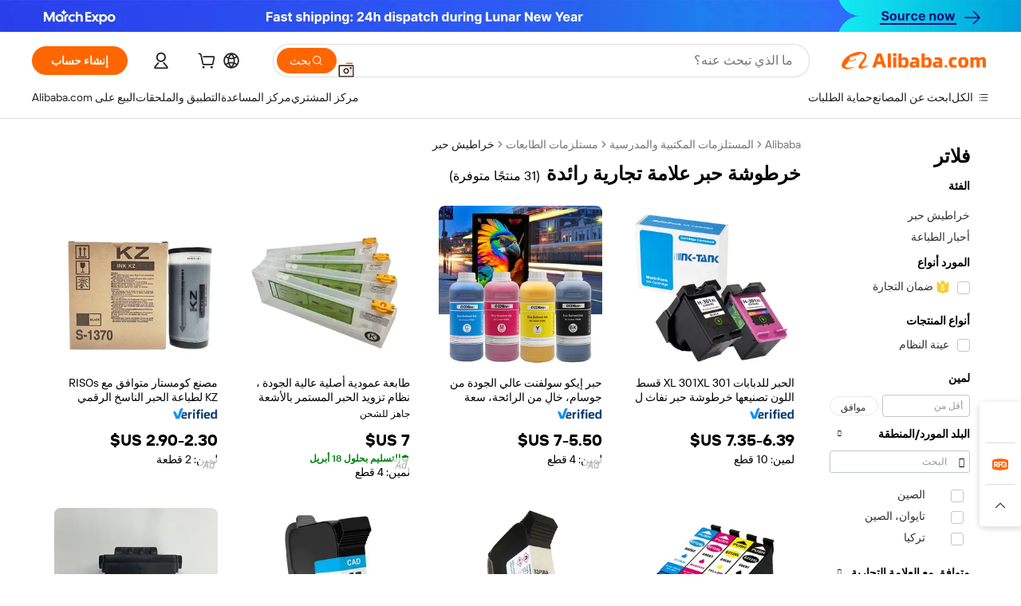

--- FILE ---
content_type: text/html;charset=UTF-8
request_url: https://arabic.alibaba.com/g/top-brand-ink-cartridge.html
body_size: 176510
content:

<!-- screen_content -->

    <!-- tangram:5410 begin-->
    <!-- tangram:529998 begin-->

<!DOCTYPE html>
<html lang="ar" dir="rtl">
  <head>
        <script>
      window.__BB = {
        scene: window.__bb_scene || 'traffic-free-goods'
      };
      window.__BB.BB_CWV_IGNORE = {
          lcp_element: ['#icbu-buyer-pc-top-banner'],
          lcp_url: ['https://img.alicdn.com/imgextra/i3/O1CN014NTKzW22X8flJKD8S_!!6000000007129-2-tps-526-1062.png'],
        };
      window._timing = {}
      window._timing.first_start = Date.now();
      window.needLoginInspiration = Boolean(false);
      // 变量用于标记页面首次可见时间
      let firstVisibleTime = null;
      if (typeof document.hidden !== 'undefined') {
        // 页面首次加载时直接统计
        if (!document.hidden) {
          firstVisibleTime = Date.now();
          window.__BB_timex = 1
        } else {
          // 页面不可见时监听 visibilitychange 事件
          document.addEventListener('visibilitychange', () => {
            if (!document.hidden) {
              firstVisibleTime = Date.now();
              window.__BB_timex = firstVisibleTime - window.performance.timing.navigationStart
              window.__BB.firstVisibleTime = window.__BB_timex
              console.log("Page became visible after "+ window.__BB_timex + " ms");
            }
          }, { once: true });  // 确保只触发一次
        }
      } else {
        console.warn('Page Visibility API is not supported in this browser.');
      }
    </script>
        <meta name="data-spm" content="a2700">
        <meta name="aplus-xplug" content="NONE">
        <meta name="aplus-icbu-disable-umid" content="1">
        <meta name="google-translate-customization" content="9de59014edaf3b99-22e1cf3b5ca21786-g00bb439a5e9e5f8f-f">
    <meta name="yandex-verification" content="25a76ba8e4443bb3" />
    <meta name="msvalidate.01" content="E3FBF0E89B724C30844BF17C59608E8F" />
    <meta name="viewport" content="width=device-width, initial-scale=1.0, maximum-scale=5.0, user-scalable=yes">
        <link rel="preconnect" href="https://s.alicdn.com/" crossorigin>
    <link rel="dns-prefetch" href="https://s.alicdn.com">
                        <link rel="preload" href="" as="image">
        <link rel="preload" href="https://s.alicdn.com/@g/alilog/??aplus_plugin_icbufront/index.js,mlog/aplus_v2.js" as="script">
        <link rel="preload" href="https://s.alicdn.com/@img/imgextra/i2/O1CN0153JdbU26g4bILVOyC_!!6000000007690-2-tps-418-58.png" as="image">
        <script>
            window.__APLUS_ABRATE__ = {
        perf_group: 'control',
        scene: "traffic-free-goods",
      };
    </script>
    <meta name="aplus-mmstat-timeout" content="15000">
        <meta content="text/html; charset=utf-8" http-equiv="Content-Type">
          <title>متوافق ، وحزم متعدد خرطوشة حبر علامة تجارية رائدة للطابعات - Alibaba.com</title>
      <meta name="keywords" content="hp 728 ink cartridge,ink cartridges,branded pen">
      <meta name="description" content="احصل على خرطوشة حبر علامة تجارية رائدة عالية الجودة والمتوافقة لطابعات وأغراض طباعة مميزة. تتوفر هذه خرطوشة حبر علامة تجارية رائدة في حزم متعددة ، ومذيبات مائية.">
            <meta name="pagetiming-rate" content="9">
      <meta name="pagetiming-resource-rate" content="4">
                    <link rel="canonical" href="https://arabic.alibaba.com/g/top-brand-ink-cartridge.html">
                              <link rel="alternate" hreflang="fr" href="https://french.alibaba.com/g/top-brand-ink-cartridge.html">
                  <link rel="alternate" hreflang="de" href="https://german.alibaba.com/g/top-brand-ink-cartridge.html">
                  <link rel="alternate" hreflang="pt" href="https://portuguese.alibaba.com/g/top-brand-ink-cartridge.html">
                  <link rel="alternate" hreflang="it" href="https://italian.alibaba.com/g/top-brand-ink-cartridge.html">
                  <link rel="alternate" hreflang="es" href="https://spanish.alibaba.com/g/top-brand-ink-cartridge.html">
                  <link rel="alternate" hreflang="ru" href="https://russian.alibaba.com/g/top-brand-ink-cartridge.html">
                  <link rel="alternate" hreflang="ko" href="https://korean.alibaba.com/g/top-brand-ink-cartridge.html">
                  <link rel="alternate" hreflang="ar" href="https://arabic.alibaba.com/g/top-brand-ink-cartridge.html">
                  <link rel="alternate" hreflang="ja" href="https://japanese.alibaba.com/g/top-brand-ink-cartridge.html">
                  <link rel="alternate" hreflang="tr" href="https://turkish.alibaba.com/g/top-brand-ink-cartridge.html">
                  <link rel="alternate" hreflang="th" href="https://thai.alibaba.com/g/top-brand-ink-cartridge.html">
                  <link rel="alternate" hreflang="vi" href="https://vietnamese.alibaba.com/g/top-brand-ink-cartridge.html">
                  <link rel="alternate" hreflang="nl" href="https://dutch.alibaba.com/g/top-brand-ink-cartridge.html">
                  <link rel="alternate" hreflang="he" href="https://hebrew.alibaba.com/g/top-brand-ink-cartridge.html">
                  <link rel="alternate" hreflang="id" href="https://indonesian.alibaba.com/g/top-brand-ink-cartridge.html">
                  <link rel="alternate" hreflang="hi" href="https://hindi.alibaba.com/g/top-brand-ink-cartridge.html">
                  <link rel="alternate" hreflang="en" href="https://www.alibaba.com/showroom/top-brand-ink-cartridge.html">
                  <link rel="alternate" hreflang="zh" href="https://chinese.alibaba.com/g/top-brand-ink-cartridge.html">
                  <link rel="alternate" hreflang="x-default" href="https://www.alibaba.com/showroom/top-brand-ink-cartridge.html">
                                        <script>
      // Aplus 配置自动打点
      var queue = window.goldlog_queue || (window.goldlog_queue = []);
      var tags = ["button", "a", "div", "span", "i", "svg", "input", "li", "tr"];
      queue.push(
        {
          action: 'goldlog.appendMetaInfo',
          arguments: [
            'aplus-auto-exp',
            [
              {
                logkey: '/sc.ug_msite.new_product_exp',
                cssSelector: '[data-spm-exp]',
                props: ["data-spm-exp"],
              },
              {
                logkey: '/sc.ug_pc.seolist_product_exp',
                cssSelector: '.traffic-card-gallery',
                props: ["data-spm-exp"],
              }
            ]
          ]
        }
      )
      queue.push({
        action: 'goldlog.setMetaInfo',
        arguments: ['aplus-auto-clk', JSON.stringify(tags.map(tag =>({
          "logkey": "/sc.ug_msite.new_product_clk",
          tag,
          "filter": "data-spm-clk",
          "props": ["data-spm-clk"]
        })))],
      });
    </script>
  </head>
  <div id="icbu-header"><div id="the-new-header" data-version="4.4.0" data-tnh-auto-exp="tnh-expose" data-scenes="search-products" style="position: relative;background-color: #fff;border-bottom: 1px solid #ddd;box-sizing: border-box; font-family:Inter,SF Pro Text,Roboto,Helvetica Neue,Helvetica,Tahoma,Arial,PingFang SC,Microsoft YaHei;"><div style="display: flex;align-items:center;height: 72px;min-width: 1200px;max-width: 1580px;margin: 0 auto;padding: 0 40px;box-sizing: border-box;"><img style="height: 29px; width: 209px;" src="https://s.alicdn.com/@img/imgextra/i2/O1CN0153JdbU26g4bILVOyC_!!6000000007690-2-tps-418-58.png" alt="" /></div><div style="min-width: 1200px;max-width: 1580px;margin: 0 auto;overflow: hidden;font-size: 14px;display: flex;justify-content: space-between;padding: 0 40px;box-sizing: border-box;"><div style="display: flex; align-items: center; justify-content: space-between"><div style="position: relative; height: 36px; padding: 0 28px 0 20px">All categories</div><div style="position: relative; height: 36px; padding-right: 28px">Featured selections</div><div style="position: relative; height: 36px">Trade Assurance</div></div><div style="display: flex; align-items: center; justify-content: space-between"><div style="position: relative; height: 36px; padding-right: 28px">Buyer Central</div><div style="position: relative; height: 36px; padding-right: 28px">Help Center</div><div style="position: relative; height: 36px; padding-right: 28px">Get the app</div><div style="position: relative; height: 36px">Become a supplier</div></div></div></div></div></div>
  <body data-spm="7724857" style="min-height: calc(100vh + 1px)"><script 
id="beacon-aplus"   
src="//s.alicdn.com/@g/alilog/??aplus_plugin_icbufront/index.js,mlog/aplus_v2.js"
exparams="aplus=async&userid=&aplus&ali_beacon_id=&ali_apache_id=&ali_apache_track=&ali_apache_tracktmp=&eagleeye_traceid=2101f47917699835111551965e0a45&ip=3%2e17%2e158%2e161&dmtrack_c={ali%5fresin%5ftrace%3dse%5frst%3dnull%7csp%5fviewtype%3dY%7cset%3d3%7cser%3d1007%7cpageId%3dfeda8e0182454609b87d7e9dbd0c9b7b%7cm%5fpageid%3dnull%7cpvmi%3d3b9e84bbdc0348bc9ae44f35fc808880%7csek%5fsepd%3d%25D8%25AE%25D8%25B1%25D8%25B7%25D9%2588%25D8%25B4%25D8%25A9%2b%25D8%25AD%25D8%25A8%25D8%25B1%2b%25D8%25B9%25D9%2584%25D8%25A7%25D9%2585%25D8%25A9%2b%25D8%25AA%25D8%25AC%25D8%25A7%25D8%25B1%25D9%258A%25D8%25A9%2b%25D8%25B1%25D8%25A7%25D8%25A6%25D8%25AF%25D8%25A9%7csek%3dtop%2bbrand%2bink%2bcartridge%7cse%5fpn%3d1%7cp4pid%3d9f5c857f%2dbdaf%2d48bd%2d8931%2dbe57735565f8%7csclkid%3dnull%7cforecast%5fpost%5fcate%3dnull%7cseo%5fnew%5fuser%5fflag%3dfalse%7ccategoryId%3d211305%7cseo%5fsearch%5fmodel%5fupgrade%5fv2%3d2025070801%7cseo%5fmodule%5fcard%5f20240624%3d202406242%7clong%5ftext%5fgoogle%5ftranslate%5fv2%3d2407142%7cseo%5fcontent%5ftd%5fbottom%5ftext%5fupdate%5fkey%3d2025070801%7cseo%5fsearch%5fmodel%5fupgrade%5fv3%3d2025072201%7cseo%5fsearch%5fmodel%5fmulti%5fupgrade%5fv3%3d2025081101%7cdamo%5falt%5freplace%3dnull%7cwap%5fcross%3d2007659%7cwap%5fcs%5faction%3d2005494%7cAPP%5fVisitor%5fActive%3d26705%7cseo%5fshowroom%5fgoods%5fmix%3d2005244%7cpc%5fcard%5fchore%3d2026011500%7cseo%5fdefault%5fcached%5flong%5ftext%5ffrom%5fnew%5fkeyword%5fstep%3d2024122502%7cshowroom%5fgeneral%5ftemplate%3d2005292%7cwap%5fcs%5ftext%3dnull%7cstructured%5fdata%3d2025052702%7cseo%5fmulti%5fstyle%5ftext%5fupdate%3d2511182%7cpc%5fnew%5fheader%3dnull%7cseo%5fmeta%5fcate%5ftemplate%5fv1%3d2025042401%7cseo%5fmeta%5ftd%5fsearch%5fkeyword%5fstep%5fv1%3d2025040999%7cshowroom%5fft%5flong%5ftext%5fbaks%3d80802%7cAPP%5fGrowing%5fBuyer%5fHigh%5fIntent%5fActive%3d25487%7cshowroom%5fpc%5fv2019%3d2104%7cAPP%5fProspecting%5fBuyer%3d26708%7ccache%5fcontrol%3d2481986%7cAPP%5fChurned%5fCore%5fBuyer%3d25463%7cseo%5fdefault%5fcached%5flong%5ftext%5fstep%3d24110802%7camp%5flighthouse%5fscore%5fimage%3d19657%7cseo%5fft%5ftranslate%5fgemini%3d25012003%7cwap%5fnode%5fssr%3d2015725%7cdataphant%5fopen%3d27030%7clongtext%5fmulti%5fstyle%5fexpand%5frussian%3d2510141%7cseo%5flongtext%5fgoogle%5fdata%5fsection%3d25021702%7cindustry%5fpopular%5ffloor%3dnull%7cwap%5fad%5fgoods%5fproduct%5finterval%3dnull%7cseo%5fgoods%5fbootom%5fwholesale%5flink%3dnull%7cseo%5fkeyword%5faatest%3d10%7cseo%5fmiddle%5fwholesale%5flink%3dnull%7cft%5flong%5ftext%5fenpand%5fstep2%3d121602%7cseo%5fft%5flongtext%5fexpand%5fstep3%3d25012102%7cseo%5fwap%5fheadercard%3d2006288%7cAPP%5fChurned%5fInactive%5fVisitor%3d25497%7cAPP%5fGrowing%5fBuyer%5fHigh%5fIntent%5fInactive%3d25484%7cseo%5fmeta%5ftd%5fmulti%5fkey%3d2025061801%7ctop%5frecommend%5f20250120%3d202501201%7clongtext%5fmulti%5fstyle%5fexpand%5ffrench%5fcopy%3d25091802%7clongtext%5fmulti%5fstyle%5fexpand%5ffrench%5fcopy%5fcopy%3d25092502%7clong%5ftext%5fpaa%3d2020801%7cseo%5ffloor%5fexp%3dnull%7cseo%5fshowroom%5falgo%5flink%3d17764%7cseo%5fmeta%5ftd%5faib%5fgeneral%5fkey%3d2025091900%7ccountry%5findustry%3d202311033%7cshowroom%5fft%5flong%5ftext%5fenpand%5fstep1%3d101102%7cseo%5fshowroom%5fnorel%3dnull%7cplp%5fstyle%5f25%5fpc%3d202505222%7cseo%5fggs%5flayer%3d10011%7cquery%5fmutil%5flang%5ftranslate%3d2025060300%7cseo%5fsearch%5fmulti%5fsearch%5ftype%5fv2%3d2026012200%7cAPP%5fChurned%5fBuyer%3d25468%7cstream%5frender%5fperf%5fopt%3d2309181%7cwap%5fgoods%3d2007383%7cseo%5fshowroom%5fsimilar%5f20240614%3d202406142%7cchinese%5fopen%3d6307%7cquery%5fgpt%5ftranslate%3d20240820%7cad%5fproduct%5finterval%3dnull%7camp%5fto%5fpwa%3d2007359%7cplp%5faib%5fmulti%5fai%5fmeta%3d20250401%7cwap%5fsupplier%5fcontent%3dnull%7cpc%5ffree%5frefactoring%3d20220315%7csso%5foem%5ffloor%3d30031%7cAPP%5fGrowing%5fBuyer%5fInactive%3d25476%7cseo%5fpc%5fnew%5fview%5f20240807%3d202408072%7cseo%5fbottom%5ftext%5fentity%5fkey%5fcopy%3d2025062400%7cstream%5frender%3d433763%7cseo%5fmodule%5fcard%5f20240424%3d202404241%7cseo%5ftitle%5freplace%5f20191226%3d5841%7clongtext%5fmulti%5fstyle%5fexpand%3d25090802%7cgoogleweblight%3d6516%7clighthouse%5fbase64%3dnull%7cAPP%5fProspecting%5fBuyer%5fActive%3d26719%7cad%5fgoods%5fproduct%5finterval%3dnull%7cseo%5fbottom%5fdeep%5fextend%5fkw%5fkey%3d2025071101%7clongtext%5fmulti%5fstyle%5fexpand%5fturkish%3d25102802%7cilink%5fuv%3d20240911%7cwap%5flist%5fwakeup%3d2005832%7ctpp%5fcrosslink%5fpc%3d20205311%7cseo%5ftop%5fbooth%3d18501%7cAPP%5fGrowing%5fBuyer%5fLess%5fActive%3d25470%7cseo%5fsearch%5fmodel%5fupgrade%5frank%3d2025092401%7cgoodslayer%3d7977%7cft%5flong%5ftext%5ftranslate%5fexpand%5fstep1%3d24110802%7cseo%5fheaderstyle%5ftraffic%5fkey%5fv1%3d2025072100%7ccrosslink%5fswitch%3d2008141%7cp4p%5foutline%3d20240328%7cseo%5fmeta%5ftd%5faib%5fv2%5fkey%3d2025091801%7crts%5fmulti%3d2008404%7cseo%5fad%5foptimization%5fkey%5fv2%3d2025072301%7cAPP%5fVisitor%5fLess%5fActive%3d26690%7cseo%5fsearch%5franker%5fid%3d2025112400%7cplp%5fstyle%5f25%3d202505192%7ccdn%5fvm%3d2007368%7cwap%5fad%5fproduct%5finterval%3dnull%7cseo%5fsearch%5fmodel%5fmulti%5fupgrade%5frank%3d2025092401%7cpc%5fcard%5fshare%3d2025081201%7cAPP%5fGrowing%5fBuyer%5fHigh%5fIntent%5fLess%5fActive%3d25477%7cgoods%5ftitle%5fsubstitute%3d9616%7cwap%5fscreen%5fexp%3d2025081400%7creact%5fheader%5ftest%3d202502182%7cpc%5fcs%5fcolor%3d2005788%7cshowroom%5fft%5flong%5ftext%5ftest%3d72502%7cone%5ftap%5flogin%5fABTest%3d202308153%7cseo%5fhyh%5fshow%5ftags%3dnull%7cplp%5fstructured%5fdata%3d2508182%7cguide%5fdelete%3d2008526%7cseo%5findustry%5ftemplate%3dnull%7cseo%5fmeta%5ftd%5fmulti%5fes%5fkey%3d2025073101%7cseo%5fshowroom%5fdata%5fmix%3d19888%7csso%5ftop%5franking%5ffloor%3d20031%7cseo%5ftd%5fdeep%5fupgrade%5fkey%5fv3%3d2025081101%7cwap%5fue%5fone%3d2025111401%7cshowroom%5fto%5frts%5flink%3d2008480%7ccountrysearch%5ftest%3dnull%7cseo%5fplp%5fdate%5fv2%3d2025102701%7cchannel%5famp%5fto%5fpwa%3d2008435%7cseo%5fmulti%5fstyles%5flong%5ftext%3d2503172%7cseo%5fmeta%5ftext%5fmutli%5fcate%5ftemplate%5fv1%3d2025080800%7cseo%5fdefault%5fcached%5fmutil%5flong%5ftext%5fstep%3d24110436%7cseo%5faction%5fpoint%5ftype%3d22823%7cseo%5faib%5ftd%5flaunch%5f20240828%5fcopy%3d202408282%7cseo%5fshowroom%5fwholesale%5flink%3d2486142%7cseo%5fperf%5fimprove%3d2023999%7cseo%5fwap%5flist%5fbounce%5f01%3d2063%7cseo%5fwap%5flist%5fbounce%5f02%3d2128%7cAPP%5fGrowing%5fBuyer%5fActive%3d25492%7cvideolayer%3dnull%7cvideo%5fplay%3dnull%7cwap%5fcard%5fchore%3d2026011600%7cAPP%5fChurned%5fMember%5fInactive%3d25501%7cseo%5fgoogle%5fnew%5fstruct%3d438326%7cicbu%5falgo%5fp4p%5fseo%5fad%3d2025072301%7ctpp%5ftrace%3dseoKeyword%2dseoKeyword%5fv3%2dbase%2dORIGINAL}&pageid=03119ea12101e4561769983511&hn=ensearchweb033001228086%2erg%2dus%2deast%2eus44&asid=AQAAAAAXzn9pWvM1EgAAAACJqiSNhaTbDw==&treq=&tres=" async>
</script>
                        <!-- tangram:7430 begin-->
 <style>
   .traffic-card-gallery {display: flex;position: relative;flex-direction: column;justify-content: flex-start;border-radius: 0.5rem;background-color: #fff;padding: 0.5rem 0.5rem 1rem;overflow: hidden;font-size: 0.75rem;line-height: 1rem;}
   .product-price {
     b {
       font-size: 22px;
     }
   }
 </style>
<!-- tangram:7430 end-->
            <style>.component-left-filter-callback{display:flex;position:relative;margin-top:10px;height:1200px}.component-left-filter-callback img{width:200px}.component-left-filter-callback i{position:absolute;top:5%;inset-inline-start:50%}.related-search-wrapper{padding:var(--spacing-pc-s);--tw-bg-opacity: 1;background-color:rgba(255,255,255,var(--tw-bg-opacity, 1))}.related-search-wrapper .related-search-box{margin:12px 16px}.related-search-wrapper .related-search-box .related-search-title{display:inline;float:start;color:#666;word-wrap:break-word;margin-inline-end:12px;width:13%}.related-search-wrapper .related-search-box .related-search-content{display:flex;flex-wrap:wrap}.related-search-wrapper .related-search-box .related-search-content .related-search-link{margin-inline-end:12px;width:23%;overflow:hidden;color:#666;text-overflow:ellipsis;white-space:nowrap}.product-title img{margin-inline-end:var(--spacing-pc-s);display:inline-block;height:var(--spacing-pc-l);vertical-align:sub}.product-price b{font-size:22px}.similar-icon{position:absolute;bottom:12px;z-index:2;inset-inline-end:12px}.rfq-card{display:inline-block;position:relative;box-sizing:border-box;margin-bottom:36px}.rfq-card .rfq-card-content{display:flex;position:relative;flex-direction:column;align-items:flex-start;background-size:cover;background-color:#fff;padding:12px;width:100%;height:100%}.rfq-card .rfq-card-content .rfq-card-icon{margin-top:50px}.rfq-card .rfq-card-content .rfq-card-icon img{width:45px}.rfq-card .rfq-card-content .rfq-card-top-title{margin-top:14px;color:#222;font-weight:400;font-size:16px}.rfq-card .rfq-card-content .rfq-card-title{margin-top:24px;color:#333;font-weight:800;font-size:20px}.rfq-card .rfq-card-content .rfq-card-input-box{margin-top:24px;width:100%}.rfq-card .rfq-card-content .rfq-card-input-box textarea{box-sizing:border-box;border:1px solid #ddd;border-radius:4px;background-color:#fff;padding:9px 12px;width:100%;height:88px;resize:none;color:#666;font-weight:400;font-size:13px;font-family:inherit}.rfq-card .rfq-card-content .rfq-card-button{margin-top:24px;border:1px solid #666;border-radius:16px;background-color:#fff;width:67%;color:#000;font-weight:700;font-size:14px;line-height:30px;text-align:center}[data-modulename^=ProductList-] div{contain-intrinsic-size:auto 500px}.traffic-card-gallery:hover{z-index:10}.traffic-card-gallery{position:relative;display:flex;flex-direction:column;justify-content:flex-start;overflow:hidden;border-radius:var(--radius-pc-m);--tw-bg-opacity: 1;background-color:rgba(255,255,255,var(--tw-bg-opacity, 1));padding:var(--spacing-pc-s);font-size:var(--text-pc-caption-size);line-height:var(--text-pc-caption-line-height);transition-property:box-shadow;transition-timing-function:cubic-bezier(.4,0,.2,1);transition-duration:.15s;transition-duration:var(--duration-short4);animation-duration:var(--duration-short4)}.traffic-card-list{position:relative;display:flex;height:292px;flex-direction:row;justify-content:flex-start;overflow:hidden;border-bottom-width:1px;--tw-bg-opacity: 1;background-color:rgba(255,255,255,var(--tw-bg-opacity, 1));padding:var(--spacing-pc-l);font-size:var(--text-pc-caption-size);line-height:var(--text-pc-caption-line-height)}.traffic-card-g-industry{position:relative;border-radius:var(--radius-pc-s);--tw-bg-opacity: 1;background-color:rgba(255,255,255,var(--tw-bg-opacity, 1));padding-bottom:var(--spacing-pc-m);padding-inline-end:var(--spacing-pc-m);padding-inline-start:var(--spacing-pc-m);padding-top:var(--spacing-pc-xl);font-size:var(--text-pc-body-size);line-height:var(--text-pc-body-line-height)}.module-filter-section-wrapper{max-height:none!important;overflow-x:hidden}:root{--color-brand-secondary: #FA6400;--color-semantic-promotion: #DE0505;--color-neutral-text: #222;--color-neutral-placeholder: #767676;--color-neutral-border: #DDD;--color-neutral-background: #F4F4F4;--color-neutral-container: #F8F8F8;--color-neutral-white: #FFF;--font-weight-regular: 400;--font-weight-semibold: 600;--font-weight-bold: 700;--duration-short4: .2s;--duration-medium2: .3s;--easing-in-out: cubic-bezier(.2, 0, .38, 1);--text-pc-display-s-size: 28px;--text-pc-display-s-line-height: 38px;--text-pc-heading-l-size: 24px;--text-pc-heading-l-line-height: 32px;--text-pc-heading-m-size: 20px;--text-pc-heading-m-line-height: 26px;--text-pc-heading-s-size: 16px;--text-pc-heading-s-line-height: 22px;--text-pc-body-size: 14px;--text-pc-body-line-height: 18px;--text-pc-caption-size: 12px;--text-pc-caption-line-height: 16px;--spacing-pc-none: 0px;--spacing-pc-xxs: 2px;--spacing-pc-xs: 4px;--spacing-pc-s: 8px;--spacing-pc-m: 12px;--spacing-pc-l: 16px;--spacing-pc-xl: 20px;--spacing-pc-xxl: 24px;--spacing-pc-3xl: 28px;--spacing-pc-4xl: 32px;--spacing-pc-5xl: 36px;--spacing-pc-6xl: 40px;--spacing-pc-7xl: 48px;--radius-pc-none: 0px;--radius-pc-xxs: 2px;--radius-pc-xs: 4px;--radius-pc-s: 8px;--radius-pc-m: 12px;--radius-pc-l: 16px;--radius-pc-full: 9999px;--shadow-pc-s: 0px 0px 4px 0px rgba(0, 0, 0, .05), 0px 1px 10px 0px rgba(0, 0, 0, .07)}*,:before,:after{--tw-translate-x: 0;--tw-translate-y: 0;--tw-rotate: 0;--tw-skew-x: 0;--tw-skew-y: 0;--tw-scale-x: 1;--tw-scale-y: 1;--tw-ring-inset: ;--tw-ring-offset-width: 0px;--tw-ring-offset-color: #fff;--tw-ring-color: rgba(59, 130, 246, .5);--tw-ring-offset-shadow: 0 0 rgba(0,0,0,0);--tw-ring-shadow: 0 0 rgba(0,0,0,0);--tw-shadow: 0 0 rgba(0,0,0,0)}::backdrop{--tw-translate-x: 0;--tw-translate-y: 0;--tw-rotate: 0;--tw-skew-x: 0;--tw-skew-y: 0;--tw-scale-x: 1;--tw-scale-y: 1;--tw-ring-inset: ;--tw-ring-offset-width: 0px;--tw-ring-offset-color: #fff;--tw-ring-color: rgba(59, 130, 246, .5);--tw-ring-offset-shadow: 0 0 rgba(0,0,0,0);--tw-ring-shadow: 0 0 rgba(0,0,0,0);--tw-shadow: 0 0 rgba(0,0,0,0)}/*! tailwindcss v3.4.17 | MIT License | https://tailwindcss.com
 */*,:before,:after{box-sizing:border-box;border-width:0;border-style:solid;border-color:#e5e7eb}html,:host{line-height:1.5;-webkit-text-size-adjust:100%;-moz-tab-size:4;-o-tab-size:4;tab-size:4;font-family:Alibaba B2B Sans,-apple-system,BlinkMacSystemFont,Segoe UI,Roboto,Helvetica Neue,Arial,sans-serif;font-feature-settings:normal;font-variation-settings:normal;-webkit-tap-highlight-color:transparent}body{margin:0;line-height:inherit}hr{height:0;color:inherit;border-top-width:1px}abbr:where([title]){text-decoration:underline;-webkit-text-decoration:underline dotted;text-decoration:underline dotted}h1,h2,h3,h4,h5,h6{font-size:inherit;font-weight:inherit}a{color:inherit;text-decoration:inherit}b,strong{font-weight:bolder}code,kbd,samp,pre{font-family:ui-monospace,SFMono-Regular,Menlo,Monaco,Consolas,Liberation Mono,Courier New,monospace;font-feature-settings:normal;font-variation-settings:normal;font-size:1em}small{font-size:80%}sub,sup{font-size:75%;line-height:0;position:relative;vertical-align:baseline}sub{bottom:-.25em}sup{top:-.5em}table{text-indent:0;border-color:inherit;border-collapse:collapse}button,input,optgroup,select,textarea{font-family:inherit;font-feature-settings:inherit;font-variation-settings:inherit;font-size:100%;font-weight:inherit;line-height:inherit;letter-spacing:inherit;color:inherit;margin:0;padding:0}button,select{text-transform:none}button,input:where([type=button]),input:where([type=reset]),input:where([type=submit]){-webkit-appearance:button;background-color:transparent;background-image:none}:-moz-focusring{outline:auto}:-moz-ui-invalid{box-shadow:none}progress{vertical-align:baseline}::-webkit-inner-spin-button,::-webkit-outer-spin-button{height:auto}[type=search]{-webkit-appearance:textfield;outline-offset:-2px}::-webkit-search-decoration{-webkit-appearance:none}::-webkit-file-upload-button{-webkit-appearance:button;font:inherit}summary{display:list-item}blockquote,dl,dd,h1,h2,h3,h4,h5,h6,hr,figure,p,pre{margin:0}fieldset{margin:0;padding:0}legend{padding:0}ol,ul,menu{list-style:none;margin:0;padding:0}dialog{padding:0}textarea{resize:vertical}input::-moz-placeholder,textarea::-moz-placeholder{opacity:1;color:#9ca3af}input::placeholder,textarea::placeholder{opacity:1;color:#9ca3af}button,[role=button]{cursor:pointer}:disabled{cursor:default}img,svg,video,canvas,audio,iframe,embed,object{display:block;vertical-align:middle}img,video{max-width:100%;height:auto}[hidden]:where(:not([hidden=until-found])){display:none}.il-sr-only{position:absolute;width:1px;height:1px;padding:0;margin:-1px;overflow:hidden;clip:rect(0,0,0,0);white-space:nowrap;border-width:0}.il-pointer-events-none{pointer-events:none}.il-invisible{visibility:hidden}.il-fixed{position:fixed}.il-absolute{position:absolute}.il-relative{position:relative}.il-sticky{position:sticky}.il-inset-0{inset:var(--spacing-pc-none)}.il--bottom-12{bottom:calc(var(--spacing-pc-7xl) * -1)}.il--top-12{top:calc(var(--spacing-pc-7xl) * -1)}.il-bottom-0{bottom:var(--spacing-pc-none)}.il-bottom-10{bottom:var(--spacing-pc-6xl)}.il-bottom-2{bottom:var(--spacing-pc-s)}.il-bottom-3{bottom:var(--spacing-pc-m)}.il-bottom-4{bottom:var(--spacing-pc-l)}.il-end-0{inset-inline-end:var(--spacing-pc-none)}.il-end-2{inset-inline-end:var(--spacing-pc-s)}.il-end-3{inset-inline-end:var(--spacing-pc-m)}.il-end-4{inset-inline-end:var(--spacing-pc-l)}.il-left-0{left:var(--spacing-pc-none)}.il-left-3{left:var(--spacing-pc-m)}.il-right-0{right:var(--spacing-pc-none)}.il-right-2{right:var(--spacing-pc-s)}.il-right-3{right:var(--spacing-pc-m)}.il-start-0{inset-inline-start:var(--spacing-pc-none)}.il-start-1\/2{inset-inline-start:50%}.il-start-2{inset-inline-start:var(--spacing-pc-s)}.il-start-3{inset-inline-start:var(--spacing-pc-m)}.il-start-\[50\%\]{inset-inline-start:50%}.il-top-0{top:var(--spacing-pc-none)}.il-top-1\/2{top:50%}.il-top-16{top:64px}.il-top-4{top:var(--spacing-pc-l)}.il-top-\[50\%\]{top:50%}.il-top-full{top:100%}.il-z-0{z-index:0}.il-z-10{z-index:10}.il-z-50{z-index:50}.il-z-\[1\]{z-index:1}.il-z-\[9999\]{z-index:9999}.il-col-span-4{grid-column:span 4 / span 4}.il-m-0{margin:var(--spacing-pc-none)}.il-m-3{margin:var(--spacing-pc-m)}.il-m-auto{margin:auto}.il-mx-auto{margin-left:auto;margin-right:auto}.il-my-3{margin-top:var(--spacing-pc-m);margin-bottom:var(--spacing-pc-m)}.il-my-5{margin-top:var(--spacing-pc-xl);margin-bottom:var(--spacing-pc-xl)}.il-my-auto{margin-top:auto;margin-bottom:auto}.\!il-mb-4{margin-bottom:var(--spacing-pc-l)!important}.il--mt-4{margin-top:calc(var(--spacing-pc-l) * -1)}.il-mb-0{margin-bottom:var(--spacing-pc-none)}.il-mb-1{margin-bottom:var(--spacing-pc-xs)}.il-mb-2{margin-bottom:var(--spacing-pc-s)}.il-mb-3{margin-bottom:var(--spacing-pc-m)}.il-mb-4{margin-bottom:var(--spacing-pc-l)}.il-mb-5{margin-bottom:var(--spacing-pc-xl)}.il-mb-6{margin-bottom:var(--spacing-pc-xxl)}.il-mb-8{margin-bottom:var(--spacing-pc-4xl)}.il-mb-\[-0\.75rem\]{margin-bottom:-.75rem}.il-mb-\[0\.125rem\]{margin-bottom:.125rem}.il-me-1{margin-inline-end:var(--spacing-pc-xs)}.il-me-2{margin-inline-end:var(--spacing-pc-s)}.il-me-3{margin-inline-end:var(--spacing-pc-m)}.il-me-\[2px\]{margin-inline-end:2px}.il-me-auto{margin-inline-end:auto}.il-mr-0\.5{margin-right:var(--spacing-pc-xxs)}.il-mr-1{margin-right:var(--spacing-pc-xs)}.il-mr-2{margin-right:var(--spacing-pc-s)}.il-ms-1{margin-inline-start:var(--spacing-pc-xs)}.il-ms-4{margin-inline-start:var(--spacing-pc-l)}.il-ms-5{margin-inline-start:var(--spacing-pc-xl)}.il-ms-8{margin-inline-start:var(--spacing-pc-4xl)}.il-ms-\[\.375rem\]{margin-inline-start:.375rem}.il-ms-auto{margin-inline-start:auto}.il-mt-0{margin-top:var(--spacing-pc-none)}.il-mt-0\.5{margin-top:var(--spacing-pc-xxs)}.il-mt-1{margin-top:var(--spacing-pc-xs)}.il-mt-2{margin-top:var(--spacing-pc-s)}.il-mt-3{margin-top:var(--spacing-pc-m)}.il-mt-4{margin-top:var(--spacing-pc-l)}.il-mt-6{margin-top:var(--spacing-pc-xxl)}.il-line-clamp-1{overflow:hidden;display:-webkit-box;-webkit-box-orient:vertical;-webkit-line-clamp:1}.il-line-clamp-2{overflow:hidden;display:-webkit-box;-webkit-box-orient:vertical;-webkit-line-clamp:2}.il-line-clamp-6{overflow:hidden;display:-webkit-box;-webkit-box-orient:vertical;-webkit-line-clamp:6}.il-inline-block{display:inline-block}.il-inline{display:inline}.il-flex{display:flex}.il-inline-flex{display:inline-flex}.il-grid{display:grid}.il-aspect-square{aspect-ratio:1 / 1}.il-size-5{width:var(--spacing-pc-xl);height:var(--spacing-pc-xl)}.il-h-1{height:var(--spacing-pc-xs)}.il-h-10{height:var(--spacing-pc-6xl)}.il-h-11{height:44px}.il-h-20{height:80px}.il-h-24{height:96px}.il-h-3{height:var(--spacing-pc-m)}.il-h-3\.5{height:14px}.il-h-4{height:var(--spacing-pc-l)}.il-h-40{height:160px}.il-h-6{height:var(--spacing-pc-xxl)}.il-h-8{height:var(--spacing-pc-4xl)}.il-h-9{height:var(--spacing-pc-5xl)}.il-h-\[10px\]{height:10px}.il-h-\[150px\]{height:150px}.il-h-\[152px\]{height:152px}.il-h-\[18\.25rem\]{height:18.25rem}.il-h-\[292px\]{height:292px}.il-h-\[600px\]{height:600px}.il-h-auto{height:auto}.il-h-fit{height:-moz-fit-content;height:fit-content}.il-h-full{height:100%}.il-h-screen{height:100vh}.il-max-h-\[100vh\]{max-height:100vh}.il-w-1\/2{width:50%}.il-w-10{width:var(--spacing-pc-6xl)}.il-w-10\/12{width:83.333333%}.il-w-24{width:96px}.il-w-4{width:var(--spacing-pc-l)}.il-w-6{width:var(--spacing-pc-xxl)}.il-w-64{width:256px}.il-w-7\/12{width:58.333333%}.il-w-72{width:288px}.il-w-8{width:var(--spacing-pc-4xl)}.il-w-8\/12{width:66.666667%}.il-w-9{width:var(--spacing-pc-5xl)}.il-w-9\/12{width:75%}.il-w-\[15px\]{width:15px}.il-w-\[200px\]{width:200px}.il-w-\[84px\]{width:84px}.il-w-auto{width:auto}.il-w-fit{width:-moz-fit-content;width:fit-content}.il-w-full{width:100%}.il-w-screen{width:100vw}.il-min-w-0{min-width:var(--spacing-pc-none)}.il-min-w-3{min-width:var(--spacing-pc-m)}.il-min-w-\[1200px\]{min-width:1200px}.il-max-w-\[1000px\]{max-width:1000px}.il-max-w-\[1580px\]{max-width:1580px}.il-max-w-full{max-width:100%}.il-max-w-lg{max-width:32rem}.il-flex-1{flex:1 1 0%}.il-flex-shrink-0,.il-shrink-0{flex-shrink:0}.il-flex-grow-0,.il-grow-0{flex-grow:0}.il-basis-24{flex-basis:96px}.il-basis-full{flex-basis:100%}.il-origin-\[--radix-tooltip-content-transform-origin\]{transform-origin:var(--radix-tooltip-content-transform-origin)}.il-origin-center{transform-origin:center}.il--translate-x-1\/2{--tw-translate-x: -50%;transform:translate(var(--tw-translate-x),var(--tw-translate-y)) rotate(var(--tw-rotate)) skew(var(--tw-skew-x)) skewY(var(--tw-skew-y)) scaleX(var(--tw-scale-x)) scaleY(var(--tw-scale-y))}.il--translate-y-1\/2{--tw-translate-y: -50%;transform:translate(var(--tw-translate-x),var(--tw-translate-y)) rotate(var(--tw-rotate)) skew(var(--tw-skew-x)) skewY(var(--tw-skew-y)) scaleX(var(--tw-scale-x)) scaleY(var(--tw-scale-y))}.il-translate-x-\[-50\%\]{--tw-translate-x: -50%;transform:translate(var(--tw-translate-x),var(--tw-translate-y)) rotate(var(--tw-rotate)) skew(var(--tw-skew-x)) skewY(var(--tw-skew-y)) scaleX(var(--tw-scale-x)) scaleY(var(--tw-scale-y))}.il-translate-y-\[-50\%\]{--tw-translate-y: -50%;transform:translate(var(--tw-translate-x),var(--tw-translate-y)) rotate(var(--tw-rotate)) skew(var(--tw-skew-x)) skewY(var(--tw-skew-y)) scaleX(var(--tw-scale-x)) scaleY(var(--tw-scale-y))}.il-rotate-90{--tw-rotate: 90deg;transform:translate(var(--tw-translate-x),var(--tw-translate-y)) rotate(var(--tw-rotate)) skew(var(--tw-skew-x)) skewY(var(--tw-skew-y)) scaleX(var(--tw-scale-x)) scaleY(var(--tw-scale-y))}@keyframes il-pulse{50%{opacity:.5}}.il-animate-pulse{animation:il-pulse 2s cubic-bezier(.4,0,.6,1) infinite}@keyframes il-spin{to{transform:rotate(360deg)}}.il-animate-spin{animation:il-spin 1s linear infinite}.il-cursor-pointer{cursor:pointer}.il-list-disc{list-style-type:disc}.il-grid-cols-2{grid-template-columns:repeat(2,minmax(0,1fr))}.il-grid-cols-4{grid-template-columns:repeat(4,minmax(0,1fr))}.il-flex-row{flex-direction:row}.il-flex-col{flex-direction:column}.il-flex-col-reverse{flex-direction:column-reverse}.il-flex-wrap{flex-wrap:wrap}.il-flex-nowrap{flex-wrap:nowrap}.il-items-start{align-items:flex-start}.il-items-center{align-items:center}.il-items-baseline{align-items:baseline}.il-justify-start{justify-content:flex-start}.il-justify-end{justify-content:flex-end}.il-justify-center{justify-content:center}.il-justify-between{justify-content:space-between}.il-gap-0\.5{gap:var(--spacing-pc-xxs)}.il-gap-1{gap:var(--spacing-pc-xs)}.il-gap-1\.5{gap:6px}.il-gap-10{gap:var(--spacing-pc-6xl)}.il-gap-2{gap:var(--spacing-pc-s)}.il-gap-3{gap:var(--spacing-pc-m)}.il-gap-4{gap:var(--spacing-pc-l)}.il-gap-8{gap:var(--spacing-pc-4xl)}.il-gap-\[\.0938rem\]{gap:.0938rem}.il-gap-\[\.375rem\]{gap:.375rem}.il-gap-\[0\.125rem\]{gap:.125rem}.\!il-gap-x-3{-moz-column-gap:var(--spacing-pc-m)!important;column-gap:var(--spacing-pc-m)!important}.\!il-gap-x-5{-moz-column-gap:var(--spacing-pc-xl)!important;column-gap:var(--spacing-pc-xl)!important}.\!il-gap-y-5{row-gap:var(--spacing-pc-xl)!important}.il-space-y-1\.5>:not([hidden])~:not([hidden]){--tw-space-y-reverse: 0;margin-top:calc(6px * (1 - var(--tw-space-y-reverse)));margin-top:calc(6px * calc(1 - var(--tw-space-y-reverse)));margin-bottom:calc(6px * var(--tw-space-y-reverse))}.il-space-y-4>:not([hidden])~:not([hidden]){--tw-space-y-reverse: 0;margin-top:calc(var(--spacing-pc-l) * (1 - var(--tw-space-y-reverse)));margin-top:calc(var(--spacing-pc-l) * calc(1 - var(--tw-space-y-reverse)));margin-bottom:calc(var(--spacing-pc-l) * var(--tw-space-y-reverse))}.il-overflow-hidden{overflow:hidden}.il-overflow-y-auto{overflow-y:auto}.il-overflow-y-scroll{overflow-y:scroll}.il-truncate{overflow:hidden;text-overflow:ellipsis;white-space:nowrap}.il-text-ellipsis{text-overflow:ellipsis}.il-whitespace-normal{white-space:normal}.il-whitespace-nowrap{white-space:nowrap}.il-break-normal{word-wrap:normal;word-break:normal}.il-break-words{word-wrap:break-word}.il-break-all{word-break:break-all}.il-rounded{border-radius:var(--radius-pc-xs)}.il-rounded-2xl{border-radius:var(--radius-pc-l)}.il-rounded-\[0\.5rem\]{border-radius:.5rem}.il-rounded-\[1\.25rem\]{border-radius:1.25rem}.il-rounded-full{border-radius:var(--radius-pc-full)}.il-rounded-lg{border-radius:var(--radius-pc-s)}.il-rounded-md{border-radius:6px}.il-rounded-none{border-radius:var(--radius-pc-none)}.il-rounded-sm{border-radius:var(--radius-pc-xxs)}.il-rounded-xl{border-radius:var(--radius-pc-m)}.il-rounded-t-xl{border-top-left-radius:var(--radius-pc-m);border-top-right-radius:var(--radius-pc-m)}.il-border,.il-border-\[1px\]{border-width:1px}.il-border-b,.il-border-b-\[1px\]{border-bottom-width:1px}.il-border-solid{border-style:solid}.il-border-none{border-style:none}.il-border-\[\#222\]{--tw-border-opacity: 1;border-color:rgba(34,34,34,var(--tw-border-opacity, 1))}.il-border-\[\#DDD\]{--tw-border-opacity: 1;border-color:rgba(221,221,221,var(--tw-border-opacity, 1))}.il-border-neutral-border{border-color:var(--color-neutral-border)}.il-border-neutral-text{border-color:var(--color-neutral-text)}.il-bg-\[\#E7EDFF\]{--tw-bg-opacity: 1;background-color:rgba(231,237,255,var(--tw-bg-opacity, 1))}.il-bg-\[\#F8F8F8\]{--tw-bg-opacity: 1;background-color:rgba(248,248,248,var(--tw-bg-opacity, 1))}.il-bg-black{--tw-bg-opacity: 1;background-color:rgba(0,0,0,var(--tw-bg-opacity, 1))}.il-bg-black\/60{background-color:#0009}.il-bg-brand-secondary{background-color:var(--color-brand-secondary)}.il-bg-gray-300{--tw-bg-opacity: 1;background-color:rgba(209,213,219,var(--tw-bg-opacity, 1))}.il-bg-neutral-background{background-color:var(--color-neutral-background)}.il-bg-neutral-container{background-color:var(--color-neutral-container)}.il-bg-neutral-white{background-color:var(--color-neutral-white)}.il-bg-orange-500{--tw-bg-opacity: 1;background-color:rgba(249,115,22,var(--tw-bg-opacity, 1))}.il-bg-transparent{background-color:transparent}.il-bg-white{--tw-bg-opacity: 1;background-color:rgba(255,255,255,var(--tw-bg-opacity, 1))}.il-bg-opacity-80{--tw-bg-opacity: .8}.il-bg-cover{background-size:cover}.il-bg-top{background-position:top}.il-bg-no-repeat{background-repeat:no-repeat}.il-fill-black{fill:#000}.il-object-cover{-o-object-fit:cover;object-fit:cover}.il-p-0{padding:var(--spacing-pc-none)}.il-p-1{padding:var(--spacing-pc-xs)}.il-p-2{padding:var(--spacing-pc-s)}.il-p-3{padding:var(--spacing-pc-m)}.il-p-4{padding:var(--spacing-pc-l)}.il-p-5{padding:var(--spacing-pc-xl)}.il-p-6{padding:var(--spacing-pc-xxl)}.il-px-1{padding-left:var(--spacing-pc-xs);padding-right:var(--spacing-pc-xs)}.il-px-2{padding-left:var(--spacing-pc-s);padding-right:var(--spacing-pc-s)}.il-px-3{padding-left:var(--spacing-pc-m);padding-right:var(--spacing-pc-m)}.il-px-7{padding-left:var(--spacing-pc-3xl);padding-right:var(--spacing-pc-3xl)}.il-py-0\.5{padding-top:var(--spacing-pc-xxs);padding-bottom:var(--spacing-pc-xxs)}.il-py-1\.5{padding-top:6px;padding-bottom:6px}.il-py-10{padding-top:var(--spacing-pc-6xl);padding-bottom:var(--spacing-pc-6xl)}.il-py-2{padding-top:var(--spacing-pc-s);padding-bottom:var(--spacing-pc-s)}.il-py-3{padding-top:var(--spacing-pc-m);padding-bottom:var(--spacing-pc-m)}.il-pb-0{padding-bottom:var(--spacing-pc-none)}.il-pb-1{padding-bottom:var(--spacing-pc-xs)}.il-pb-3{padding-bottom:var(--spacing-pc-m)}.il-pb-4{padding-bottom:var(--spacing-pc-l)}.il-pb-8{padding-bottom:var(--spacing-pc-4xl)}.il-pe-0{padding-inline-end:var(--spacing-pc-none)}.il-pe-2{padding-inline-end:var(--spacing-pc-s)}.il-pe-3{padding-inline-end:var(--spacing-pc-m)}.il-pe-4{padding-inline-end:var(--spacing-pc-l)}.il-pe-6{padding-inline-end:var(--spacing-pc-xxl)}.il-pe-8{padding-inline-end:var(--spacing-pc-4xl)}.il-pe-\[12px\]{padding-inline-end:12px}.il-pe-\[3\.25rem\]{padding-inline-end:3.25rem}.il-pl-4{padding-left:var(--spacing-pc-l)}.il-ps-0{padding-inline-start:var(--spacing-pc-none)}.il-ps-2{padding-inline-start:var(--spacing-pc-s)}.il-ps-3{padding-inline-start:var(--spacing-pc-m)}.il-ps-4{padding-inline-start:var(--spacing-pc-l)}.il-ps-6{padding-inline-start:var(--spacing-pc-xxl)}.il-ps-8{padding-inline-start:var(--spacing-pc-4xl)}.il-ps-\[12px\]{padding-inline-start:12px}.il-ps-\[3\.25rem\]{padding-inline-start:3.25rem}.il-pt-1{padding-top:var(--spacing-pc-xs)}.il-pt-10{padding-top:var(--spacing-pc-6xl)}.il-pt-3{padding-top:var(--spacing-pc-m)}.il-pt-4{padding-top:var(--spacing-pc-l)}.il-pt-5{padding-top:var(--spacing-pc-xl)}.il-pt-6{padding-top:var(--spacing-pc-xxl)}.il-pt-7{padding-top:var(--spacing-pc-3xl)}.il-text-center{text-align:center}.il-text-start{text-align:start}.il-text-2xl{font-size:var(--text-pc-display-s-size);line-height:var(--text-pc-display-s-line-height)}.il-text-base{font-size:var(--text-pc-heading-s-size);line-height:var(--text-pc-heading-s-line-height)}.il-text-lg{font-size:var(--text-pc-heading-m-size);line-height:var(--text-pc-heading-m-line-height)}.il-text-sm{font-size:var(--text-pc-body-size);line-height:var(--text-pc-body-line-height)}.il-text-xl{font-size:var(--text-pc-heading-l-size);line-height:var(--text-pc-heading-l-line-height)}.il-text-xs{font-size:var(--text-pc-caption-size);line-height:var(--text-pc-caption-line-height)}.il-font-\[600\]{font-weight:600}.il-font-bold{font-weight:var(--font-weight-bold)}.il-font-medium{font-weight:500}.il-font-normal{font-weight:var(--font-weight-regular)}.il-font-semibold{font-weight:var(--font-weight-semibold)}.il-leading-3{line-height:.75rem}.il-leading-4{line-height:1rem}.il-leading-\[1\.43\]{line-height:1.43}.il-leading-\[18px\]{line-height:18px}.il-leading-\[26px\]{line-height:26px}.il-leading-none{line-height:1}.il-tracking-tight{letter-spacing:-.025em}.il-text-\[\#00820D\]{--tw-text-opacity: 1;color:rgba(0,130,13,var(--tw-text-opacity, 1))}.il-text-\[\#120650\]{--tw-text-opacity: 1;color:rgba(18,6,80,var(--tw-text-opacity, 1))}.il-text-\[\#222\]{--tw-text-opacity: 1;color:rgba(34,34,34,var(--tw-text-opacity, 1))}.il-text-\[\#444\]{--tw-text-opacity: 1;color:rgba(68,68,68,var(--tw-text-opacity, 1))}.il-text-\[\#4B1D1F\]{--tw-text-opacity: 1;color:rgba(75,29,31,var(--tw-text-opacity, 1))}.il-text-\[\#767676\]{--tw-text-opacity: 1;color:rgba(118,118,118,var(--tw-text-opacity, 1))}.il-text-\[\#D04A0A\]{--tw-text-opacity: 1;color:rgba(208,74,10,var(--tw-text-opacity, 1))}.il-text-\[\#F7421E\]{--tw-text-opacity: 1;color:rgba(247,66,30,var(--tw-text-opacity, 1))}.il-text-\[\#FF6600\]{--tw-text-opacity: 1;color:rgba(255,102,0,var(--tw-text-opacity, 1))}.il-text-\[\#f7421e\]{--tw-text-opacity: 1;color:rgba(247,66,30,var(--tw-text-opacity, 1))}.il-text-neutral-placeholder{color:var(--color-neutral-placeholder)}.il-text-neutral-text{color:var(--color-neutral-text)}.il-text-neutral-white{color:var(--color-neutral-white)}.il-text-promotion{color:var(--color-semantic-promotion)}.il-text-white{--tw-text-opacity: 1;color:rgba(255,255,255,var(--tw-text-opacity, 1))}.il-underline{text-decoration-line:underline}.il-line-through{text-decoration-line:line-through}.il-underline-offset-4{text-underline-offset:4px}.il-opacity-0{opacity:0}.il-opacity-5{opacity:.05}.il-opacity-70{opacity:.7}.il-shadow-\[0_2px_6px_2px_rgba\(0\,0\,0\,0\.12\)\]{--tw-shadow: 0 2px 6px 2px rgba(0,0,0,.12);box-shadow:var(--tw-ring-offset-shadow, 0 0 rgba(0,0,0,0)),var(--tw-ring-shadow, 0 0 rgba(0,0,0,0)),var(--tw-shadow)}.il-shadow-lg{--tw-shadow: 0 10px 15px -3px rgba(0, 0, 0, .1), 0 4px 6px -4px rgba(0, 0, 0, .1);box-shadow:var(--tw-ring-offset-shadow, 0 0 rgba(0,0,0,0)),var(--tw-ring-shadow, 0 0 rgba(0,0,0,0)),var(--tw-shadow)}.il-shadow-md{--tw-shadow: 0 4px 6px -1px rgba(0, 0, 0, .1), 0 2px 4px -2px rgba(0, 0, 0, .1);box-shadow:var(--tw-ring-offset-shadow, 0 0 rgba(0,0,0,0)),var(--tw-ring-shadow, 0 0 rgba(0,0,0,0)),var(--tw-shadow)}.il-shadow-xs{--tw-shadow: var(--shadow-pc-s);box-shadow:var(--tw-ring-offset-shadow, 0 0 rgba(0,0,0,0)),var(--tw-ring-shadow, 0 0 rgba(0,0,0,0)),var(--tw-shadow)}.il-outline-none{outline:2px solid transparent;outline-offset:2px}.il-outline-1{outline-width:1px}.il-transition-colors{transition-property:color,background-color,border-color,text-decoration-color,fill,stroke;transition-timing-function:cubic-bezier(.4,0,.2,1);transition-duration:.15s}.il-transition-opacity{transition-property:opacity;transition-timing-function:cubic-bezier(.4,0,.2,1);transition-duration:.15s}.il-transition-shadow{transition-property:box-shadow;transition-timing-function:cubic-bezier(.4,0,.2,1);transition-duration:.15s}.il-transition-transform{transition-property:transform;transition-timing-function:cubic-bezier(.4,0,.2,1);transition-duration:.15s}.il-duration-200{transition-duration:var(--duration-short4)}.il-duration-300{transition-duration:var(--duration-medium2)}.il-ease-in-out{transition-timing-function:var(--easing-in-out)}.il-scrollbar-hide{-ms-overflow-style:none;scrollbar-width:none}.il-scrollbar-hide::-webkit-scrollbar{display:none}@keyframes enter{0%{opacity:var(--tw-enter-opacity, 1);transform:translate3d(var(--tw-enter-translate-x, 0),var(--tw-enter-translate-y, 0),0) scale3d(var(--tw-enter-scale, 1),var(--tw-enter-scale, 1),var(--tw-enter-scale, 1)) rotate(var(--tw-enter-rotate, 0))}}@keyframes exit{to{opacity:var(--tw-exit-opacity, 1);transform:translate3d(var(--tw-exit-translate-x, 0),var(--tw-exit-translate-y, 0),0) scale3d(var(--tw-exit-scale, 1),var(--tw-exit-scale, 1),var(--tw-exit-scale, 1)) rotate(var(--tw-exit-rotate, 0))}}.il-animate-in{animation-name:enter;animation-duration:.15s;--tw-enter-opacity: initial;--tw-enter-scale: initial;--tw-enter-rotate: initial;--tw-enter-translate-x: initial;--tw-enter-translate-y: initial}.il-fade-in-0{--tw-enter-opacity: 0}.il-zoom-in-95{--tw-enter-scale: .95}.il-duration-200{animation-duration:var(--duration-short4)}.il-duration-300{animation-duration:var(--duration-medium2)}.il-ease-in-out{animation-timing-function:var(--easing-in-out)}.no-scrollbar::-webkit-scrollbar{display:none}.no-scrollbar{-ms-overflow-style:none;scrollbar-width:none}.longtext-style-inmodel h2{margin-bottom:var(--spacing-pc-s);margin-top:var(--spacing-pc-l);font-size:var(--text-pc-heading-s-size);line-height:var(--text-pc-heading-s-line-height);font-weight:var(--font-weight-bold)}div[id^=headlessui-dialog-panel-]{z-index:9999!important}.first-of-type\:il-ms-4:first-of-type{margin-inline-start:var(--spacing-pc-l)}.hover\:il-z-10:hover{z-index:10}.hover\:il-bg-\[\#f4f4f4\]:hover{--tw-bg-opacity: 1;background-color:rgba(244,244,244,var(--tw-bg-opacity, 1))}.hover\:il-bg-neutral-100:hover{--tw-bg-opacity: 1;background-color:rgba(245,245,245,var(--tw-bg-opacity, 1))}.hover\:il-bg-neutral-background:hover{background-color:var(--color-neutral-background)}.hover\:il-text-neutral-text:hover{color:var(--color-neutral-text)}.hover\:il-underline:hover{text-decoration-line:underline}.hover\:il-opacity-100:hover{opacity:1}.hover\:il-opacity-90:hover{opacity:.9}.hover\:il-shadow-xs:hover{--tw-shadow: var(--shadow-pc-s);box-shadow:var(--tw-ring-offset-shadow, 0 0 rgba(0,0,0,0)),var(--tw-ring-shadow, 0 0 rgba(0,0,0,0)),var(--tw-shadow)}.focus\:il-outline-none:focus{outline:2px solid transparent;outline-offset:2px}.focus\:il-ring-2:focus{--tw-ring-offset-shadow: var(--tw-ring-inset) 0 0 0 var(--tw-ring-offset-width) var(--tw-ring-offset-color);--tw-ring-shadow: var(--tw-ring-inset) 0 0 0 calc(2px + var(--tw-ring-offset-width)) var(--tw-ring-color);box-shadow:var(--tw-ring-offset-shadow),var(--tw-ring-shadow),var(--tw-shadow, 0 0 rgba(0,0,0,0))}.focus\:il-ring-offset-2:focus{--tw-ring-offset-width: 2px}.focus-visible\:il-outline-none:focus-visible{outline:2px solid transparent;outline-offset:2px}.focus-visible\:il-ring-2:focus-visible{--tw-ring-offset-shadow: var(--tw-ring-inset) 0 0 0 var(--tw-ring-offset-width) var(--tw-ring-offset-color);--tw-ring-shadow: var(--tw-ring-inset) 0 0 0 calc(2px + var(--tw-ring-offset-width)) var(--tw-ring-color);box-shadow:var(--tw-ring-offset-shadow),var(--tw-ring-shadow),var(--tw-shadow, 0 0 rgba(0,0,0,0))}.focus-visible\:il-ring-offset-2:focus-visible{--tw-ring-offset-width: 2px}.active\:il-bg-white:active{--tw-bg-opacity: 1;background-color:rgba(255,255,255,var(--tw-bg-opacity, 1))}.disabled\:il-pointer-events-none:disabled{pointer-events:none}.disabled\:il-opacity-10:disabled{opacity:.1}.il-group\/card:hover .group-hover\/card\:il-visible,.il-group:hover .group-hover\:il-visible{visibility:visible}.il-group\/item:hover .group-hover\/item\:il-scale-110,.il-group:hover .group-hover\:il-scale-110{--tw-scale-x: 1.1;--tw-scale-y: 1.1;transform:translate(var(--tw-translate-x),var(--tw-translate-y)) rotate(var(--tw-rotate)) skew(var(--tw-skew-x)) skewY(var(--tw-skew-y)) scaleX(var(--tw-scale-x)) scaleY(var(--tw-scale-y))}.il-group\/item:hover .group-hover\/item\:il-underline,.il-group:hover .group-hover\:il-underline{text-decoration-line:underline}.il-group\/card:hover .group-hover\/card\:il-opacity-100,.il-group:hover .group-hover\:il-opacity-100{opacity:1}.data-\[state\=open\]\:il-animate-in[data-state=open]{animation-name:enter;animation-duration:.15s;--tw-enter-opacity: initial;--tw-enter-scale: initial;--tw-enter-rotate: initial;--tw-enter-translate-x: initial;--tw-enter-translate-y: initial}.data-\[state\=closed\]\:il-animate-out[data-state=closed]{animation-name:exit;animation-duration:.15s;--tw-exit-opacity: initial;--tw-exit-scale: initial;--tw-exit-rotate: initial;--tw-exit-translate-x: initial;--tw-exit-translate-y: initial}.data-\[state\=closed\]\:il-fade-out-0[data-state=closed]{--tw-exit-opacity: 0}.data-\[state\=open\]\:il-fade-in-0[data-state=open]{--tw-enter-opacity: 0}.data-\[state\=closed\]\:il-zoom-out-95[data-state=closed]{--tw-exit-scale: .95}.data-\[state\=open\]\:il-zoom-in-95[data-state=open]{--tw-enter-scale: .95}.data-\[side\=bottom\]\:il-slide-in-from-top-2[data-side=bottom]{--tw-enter-translate-y: -var(--spacing-pc-s)}.data-\[side\=left\]\:il-slide-in-from-right-2[data-side=left]{--tw-enter-translate-x: var(--spacing-pc-s)}.data-\[side\=right\]\:il-slide-in-from-left-2[data-side=right]{--tw-enter-translate-x: -var(--spacing-pc-s)}.data-\[side\=top\]\:il-slide-in-from-bottom-2[data-side=top]{--tw-enter-translate-y: var(--spacing-pc-s)}.rtl\:il-translate-x-\[50\%\]:where([dir=rtl],[dir=rtl] *){--tw-translate-x: 50%;transform:translate(var(--tw-translate-x),var(--tw-translate-y)) rotate(var(--tw-rotate)) skew(var(--tw-skew-x)) skewY(var(--tw-skew-y)) scaleX(var(--tw-scale-x)) scaleY(var(--tw-scale-y))}.rtl\:il-scale-\[-1\]:where([dir=rtl],[dir=rtl] *){--tw-scale-x: -1;--tw-scale-y: -1;transform:translate(var(--tw-translate-x),var(--tw-translate-y)) rotate(var(--tw-rotate)) skew(var(--tw-skew-x)) skewY(var(--tw-skew-y)) scaleX(var(--tw-scale-x)) scaleY(var(--tw-scale-y))}.rtl\:il-scale-x-\[-1\]:where([dir=rtl],[dir=rtl] *){--tw-scale-x: -1;transform:translate(var(--tw-translate-x),var(--tw-translate-y)) rotate(var(--tw-rotate)) skew(var(--tw-skew-x)) skewY(var(--tw-skew-y)) scaleX(var(--tw-scale-x)) scaleY(var(--tw-scale-y))}.rtl\:il-flex-row-reverse:where([dir=rtl],[dir=rtl] *){flex-direction:row-reverse}.\[\&\>svg\]\:il-size-3\.5>svg{width:14px;height:14px}
</style>
            <style>.switch-to-popover-trigger{position:relative}.switch-to-popover-trigger .switch-to-popover-content{position:absolute;left:50%;z-index:9999;cursor:default}html[dir=rtl] .switch-to-popover-trigger .switch-to-popover-content{left:auto;right:50%}.switch-to-popover-trigger .switch-to-popover-content .down-arrow{width:0;height:0;border-left:11px solid transparent;border-right:11px solid transparent;border-bottom:12px solid #222;transform:translate(-50%);filter:drop-shadow(0 -2px 2px rgba(0,0,0,.05));z-index:1}html[dir=rtl] .switch-to-popover-trigger .switch-to-popover-content .down-arrow{transform:translate(50%)}.switch-to-popover-trigger .switch-to-popover-content .content-container{background-color:#222;border-radius:12px;padding:16px;color:#fff;transform:translate(-50%);width:320px;height:-moz-fit-content;height:fit-content;display:flex;justify-content:space-between;align-items:start}html[dir=rtl] .switch-to-popover-trigger .switch-to-popover-content .content-container{transform:translate(50%)}.switch-to-popover-trigger .switch-to-popover-content .content-container .content .title{font-size:14px;line-height:18px;font-weight:400}.switch-to-popover-trigger .switch-to-popover-content .content-container .actions{display:flex;justify-content:start;align-items:center;gap:12px;margin-top:12px}.switch-to-popover-trigger .switch-to-popover-content .content-container .actions .switch-button{background-color:#fff;color:#222;border-radius:999px;padding:4px 8px;font-weight:600;font-size:12px;line-height:16px;cursor:pointer}.switch-to-popover-trigger .switch-to-popover-content .content-container .actions .choose-another-button{color:#fff;padding:4px 8px;font-weight:600;font-size:12px;line-height:16px;cursor:pointer}.switch-to-popover-trigger .switch-to-popover-content .content-container .close-button{cursor:pointer}.tnh-message-content .tnh-messages-nodata .tnh-messages-nodata-info .img{width:100%;height:101px;margin-top:40px;margin-bottom:20px;background:url(https://s.alicdn.com/@img/imgextra/i4/O1CN01lnw1WK1bGeXDIoBnB_!!6000000003438-2-tps-399-303.png) no-repeat center center;background-size:133px 101px}#popup-root .functional-content .thirdpart-login .icon-facebook{background-image:url(https://s.alicdn.com/@img/imgextra/i1/O1CN01hUG9f21b67dGOuB2W_!!6000000003415-55-tps-40-40.svg)}#popup-root .functional-content .thirdpart-login .icon-google{background-image:url(https://s.alicdn.com/@img/imgextra/i1/O1CN01Qd3ZsM1C2aAxLHO2h_!!6000000000023-2-tps-120-120.png)}#popup-root .functional-content .thirdpart-login .icon-linkedin{background-image:url(https://s.alicdn.com/@img/imgextra/i1/O1CN01qVG1rv1lNCYkhep7t_!!6000000004806-55-tps-40-40.svg)}.tnh-logo{z-index:9999;display:flex;flex-shrink:0;width:185px;height:22px;background:url(https://s.alicdn.com/@img/imgextra/i2/O1CN0153JdbU26g4bILVOyC_!!6000000007690-2-tps-418-58.png) no-repeat 0 0;background-size:auto 22px;cursor:pointer}html[dir=rtl] .tnh-logo{background:url(https://s.alicdn.com/@img/imgextra/i2/O1CN0153JdbU26g4bILVOyC_!!6000000007690-2-tps-418-58.png) no-repeat 100% 0}.tnh-new-logo{width:185px;background:url(https://s.alicdn.com/@img/imgextra/i1/O1CN01e5zQ2S1cAWz26ivMo_!!6000000003560-2-tps-920-110.png) no-repeat 0 0;background-size:auto 22px;height:22px}html[dir=rtl] .tnh-new-logo{background:url(https://s.alicdn.com/@img/imgextra/i1/O1CN01e5zQ2S1cAWz26ivMo_!!6000000003560-2-tps-920-110.png) no-repeat 100% 0}.source-in-europe{display:flex;gap:32px;padding:0 10px}.source-in-europe .divider{flex-shrink:0;width:1px;background-color:#ddd}.source-in-europe .sie_info{flex-shrink:0;width:520px}.source-in-europe .sie_info .sie_info-logo{display:inline-block!important;height:28px}.source-in-europe .sie_info .sie_info-title{margin-top:24px;font-weight:700;font-size:20px;line-height:26px}.source-in-europe .sie_info .sie_info-description{margin-top:8px;font-size:14px;line-height:18px}.source-in-europe .sie_info .sie_info-sell-list{margin-top:24px;display:flex;flex-wrap:wrap;justify-content:space-between;gap:16px}.source-in-europe .sie_info .sie_info-sell-list-item{width:calc(50% - 8px);display:flex;align-items:center;padding:20px 16px;gap:12px;border-radius:12px;font-size:14px;line-height:18px;font-weight:600}.source-in-europe .sie_info .sie_info-sell-list-item img{width:28px;height:28px}.source-in-europe .sie_info .sie_info-btn{display:inline-block;min-width:240px;margin-top:24px;margin-bottom:30px;padding:13px 24px;background-color:#f60;opacity:.9;color:#fff!important;border-radius:99px;font-size:16px;font-weight:600;line-height:22px;-webkit-text-decoration:none;text-decoration:none;text-align:center;cursor:pointer;border:none}.source-in-europe .sie_info .sie_info-btn:hover{opacity:1}.source-in-europe .sie_cards{display:flex;flex-grow:1}.source-in-europe .sie_cards .sie_cards-product-list{display:flex;flex-grow:1;flex-wrap:wrap;justify-content:space-between;gap:32px 16px;max-height:376px;overflow:hidden}.source-in-europe .sie_cards .sie_cards-product-list.lt-14{justify-content:flex-start}.source-in-europe .sie_cards .sie_cards-product{width:110px;height:172px;display:flex;flex-direction:column;align-items:center;color:#222;box-sizing:border-box}.source-in-europe .sie_cards .sie_cards-product .img{display:flex;justify-content:center;align-items:center;position:relative;width:88px;height:88px;overflow:hidden;border-radius:88px}.source-in-europe .sie_cards .sie_cards-product .img img{width:88px;height:88px;-o-object-fit:cover;object-fit:cover}.source-in-europe .sie_cards .sie_cards-product .img:after{content:"";background-color:#0000001a;position:absolute;left:0;top:0;width:100%;height:100%}html[dir=rtl] .source-in-europe .sie_cards .sie_cards-product .img:after{left:auto;right:0}.source-in-europe .sie_cards .sie_cards-product .text{font-size:12px;line-height:16px;display:-webkit-box;overflow:hidden;text-overflow:ellipsis;-webkit-box-orient:vertical;-webkit-line-clamp:1}.source-in-europe .sie_cards .sie_cards-product .sie_cards-product-title{margin-top:12px;color:#222}.source-in-europe .sie_cards .sie_cards-product .sie_cards-product-sell,.source-in-europe .sie_cards .sie_cards-product .sie_cards-product-country-list{margin-top:4px;color:#767676}.source-in-europe .sie_cards .sie_cards-product .sie_cards-product-country-list{display:flex;gap:8px}.source-in-europe .sie_cards .sie_cards-product .sie_cards-product-country-list.one-country{gap:4px}.source-in-europe .sie_cards .sie_cards-product .sie_cards-product-country-list img{width:18px;height:13px}.source-in-europe.source-in-europe-europages .sie_info-btn{background-color:#7faf0d}.source-in-europe.source-in-europe-europages .sie_info-sell-list-item{background-color:#f2f7e7}.source-in-europe.source-in-europe-europages .sie_card{background:#7faf0d0d}.source-in-europe.source-in-europe-wlw .sie_info-btn{background-color:#0060df}.source-in-europe.source-in-europe-wlw .sie_info-sell-list-item{background-color:#f1f5fc}.source-in-europe.source-in-europe-wlw .sie_card{background:#0060df0d}.find-factory-content{display:flex;justify-content:space-between;gap:20px;align-items:center;width:100%;height:100%}.find-factory-content-left{display:flex;justify-content:space-between;align-items:center;flex:1 0 0;align-self:stretch;border-radius:12px;background:#cbeaff;height:299px}.find-factory-content-left-source-data{border-top-left-radius:12px;border-bottom-left-radius:12px;display:flex;max-width:320px;padding:20px;flex-direction:column;justify-content:space-between;align-items:flex-start;flex:1;align-self:stretch;background:#cbeaff}html[dir=rtl] .find-factory-content-left-source-data{border-radius:0 12px 12px 0}.find-factory-content-left-source-data-top{display:flex;flex-direction:column;align-items:flex-start;gap:12px;align-self:stretch;width:100%}.find-factory-content-left-source-data-top-title{display:flex;align-items:center;align-content:center;gap:0 8px;align-self:stretch;flex-wrap:wrap;width:100%}.find-factory-content-left-source-data-top-title img{width:87px;height:21px;padding:0 .029px .168px 0;justify-content:center;align-items:center;aspect-ratio:29/7;transform:translateY(-3px)}html[dir=rtl] .find-factory-content-left-source-data-top-title img{padding:0 0 .168px .029px}.find-factory-content-left-source-data-top-title span{width:100%;word-wrap:break-word;color:#00346d;font-size:24px;font-size:var(--PC-Heading-L-font-size, 24px);font-style:normal;font-weight:700;line-height:32px;line-height:var(--PC-Heading-L-line-height, 32px);letter-spacing:0;letter-spacing:var(--PC-Heading-L-tracking, 0)}.find-factory-content-left-source-data-top-info{display:flex;align-items:flex-start;justify-content:space-between;gap:8px;align-self:stretch}.find-factory-content-left-source-data-top-info-item{display:flex;flex-direction:column;align-items:flex-start;gap:2px;max-width:88px}.find-factory-content-left-source-data-top-info-item-data{width:100%;color:#00346d;word-wrap:break-word;font-size:20px;font-size:var(--PC-Heading-M-font-size, 20px);font-style:normal;font-weight:700;line-height:26px;line-height:var(--PC-Heading-M-line-height, 26px);letter-spacing:0;letter-spacing:var(--PC-Heading-M-tracking, 0)}.find-factory-content-left-source-data-top-info-item-instructions{width:100%;word-wrap:break-word;color:#222;color:var(--on-layer-on-layer-primary-222222, #222);font-size:12px;font-size:var(--PC-Caption-font-size, 12px);font-style:normal;font-weight:400;line-height:16px;line-height:var(--PC-Caption-line-height, 16px);letter-spacing:0;letter-spacing:var(--PC-Caption-tracking, 0)}.find-factory-content-left-source-data-bottom{display:flex;height:40px;justify-content:center;align-items:center;border-radius:999px;border-radius:var(--PC-Radius-Full-999, 999px);background:#00346d;padding:0 16px;overflow:hidden;color:#fff;color:var(--on-layer-inverse-on-layer-primary-ffffff, #fff);font-size:14px;font-weight:600;line-height:18px}.find-factory-content-left-source-card{padding:12px;position:relative;height:100%;width:247px}.find-factory-content-left-source-card:last-child{border-top-right-radius:12px;border-bottom-right-radius:12px}html[dir=rtl] .find-factory-content-left-source-card:last-child{border-radius:12px 0 0 12px}.find-factory-content-left-source-card-content{display:flex;align-items:center;justify-content:space-between;position:absolute;left:12px;bottom:12px;width:calc(100% - 24px);height:44px}html[dir=rtl] .find-factory-content-left-source-card-content{left:auto;right:12px}.find-factory-content-left-source-card-info{color:#fff;color:var(--on-layer-inverse-on-layer-primary-ffffff, #fff);word-wrap:break-word;width:175px;font-size:16px;font-size:var(--PC-Heading-S-font-size, 16px);font-style:normal;font-weight:700;line-height:22px;line-height:var(--PC-Heading-S-line-height, 22px);letter-spacing:0;letter-spacing:var(--PC-Heading-S-tracking, 0)}.find-factory-content-left-source-card-icon{display:flex;align-items:center;justify-content:center;width:36px;height:36px;padding:10px;border-radius:18px;background:#fff}.find-factory-content-left-source-card-list{display:flex;max-width:740px;align-items:center;flex:1;height:100%}.find-factory-content-right{height:299px;display:flex;min-width:200px;max-width:280px;padding:20px;flex-direction:column;align-items:flex-start;gap:16px;flex:0 1 auto;align-self:stretch;border-radius:12px;background:#f4f4f4;background:var(--layer-background-background-dim-f-4-f-4-f-4, #f4f4f4)}.find-factory-content-right-title{color:#222;color:var(--on-layer-on-layer-primary-222222, #222);font-size:20px;font-size:var(--PC-Heading-M-font-size, 20px);font-style:normal;font-weight:700;line-height:26px;line-height:var(--PC-Heading-M-line-height, 26px);letter-spacing:0;letter-spacing:var(--PC-Heading-M-tracking, 0)}.find-factory-content-right-info{color:#222;color:var(--on-layer-on-layer-primary-222222, #222);text-align:center;font-size:14px;font-size:var(--PC-Body-font-size, 14px);font-style:normal;font-weight:400;line-height:18px;line-height:var(--PC-Body-line-height, 18px);letter-spacing:0;letter-spacing:var(--PC-Body-tracking, 0);-webkit-text-decoration:none;text-decoration:none}.find-factory-content-right-info:hover{-webkit-text-decoration:underline;text-decoration:underline}.whatsapp-widget-content{display:flex;justify-content:space-between;gap:32px;align-items:center;width:100%;height:100%}.whatsapp-widget-content-left{display:flex;flex-direction:column;align-items:flex-start;gap:20px;flex:1 0 0;max-width:720px}.whatsapp-widget-content-left-image{width:138px;height:32px}.whatsapp-widget-content-left-content-title{color:#222;font-family:Inter;font-size:32px;font-style:normal;font-weight:700;line-height:42px;letter-spacing:0;margin-bottom:8px}.whatsapp-widget-content-left-content-info{color:#666;font-family:Inter;font-size:20px;font-style:normal;font-weight:400;line-height:26px;letter-spacing:0}.whatsapp-widget-content-left-button{display:flex;height:48px;padding:0 20px;justify-content:center;align-items:center;border-radius:24px;background:#d64000;overflow:hidden;color:#fff;text-align:center;text-overflow:ellipsis;font-family:Inter;font-size:16px;font-style:normal;font-weight:600;line-height:22px;line-height:var(--PC-Heading-S-line-height, 22px);letter-spacing:0;letter-spacing:var(--PC-Heading-S-tracking, 0)}.whatsapp-widget-content-right{display:flex;height:270px;flex-direction:row;align-items:center}.whatsapp-widget-content-right-QRCode{border-top-left-radius:20px;border-bottom-left-radius:20px;display:flex;height:270px;min-width:284px;padding:0 24px;flex-direction:column;justify-content:center;align-items:center;background:#ece8dd;gap:24px}html[dir=rtl] .whatsapp-widget-content-right-QRCode{border-radius:0 20px 20px 0}.whatsapp-widget-content-right-QRCode-container{width:144px;height:144px;padding:12px;border-radius:20px;background:#fff}.whatsapp-widget-content-right-QRCode-text{color:#767676;text-align:center;font-family:SF Pro Text;font-size:16px;font-style:normal;font-weight:400;line-height:19px;letter-spacing:0}.whatsapp-widget-content-right-image{border-top-right-radius:20px;border-bottom-right-radius:20px;width:270px;height:270px;aspect-ratio:1/1}html[dir=rtl] .whatsapp-widget-content-right-image{border-radius:20px 0 0 20px}.tnh-sub-tab{margin-left:28px;display:flex;flex-direction:row;gap:24px}html[dir=rtl] .tnh-sub-tab{margin-left:0;margin-right:28px}.tnh-sub-tab-item{display:flex;height:40px;max-width:160px;justify-content:center;align-items:center;color:#222;text-align:center;font-family:Inter;font-size:16px;font-style:normal;font-weight:500;line-height:normal;letter-spacing:-.48px}.tnh-sub-tab-item-active{font-weight:700;border-bottom:2px solid #222}.tnh-sub-title{padding-left:12px;margin-left:13px;position:relative;color:#222;-webkit-text-decoration:none;text-decoration:none;white-space:nowrap;font-weight:600;font-size:20px;line-height:22px}html[dir=rtl] .tnh-sub-title{padding-left:0;padding-right:12px;margin-left:0;margin-right:13px}.tnh-sub-title:active{-webkit-text-decoration:none;text-decoration:none}.tnh-sub-title:before{content:"";height:24px;width:1px;position:absolute;display:inline-block;background-color:#222;left:0;top:50%;transform:translateY(-50%)}html[dir=rtl] .tnh-sub-title:before{left:auto;right:0}.popup-content{margin:auto;background:#fff;width:50%;padding:5px;border:1px solid #d7d7d7}[role=tooltip].popup-content{width:200px;box-shadow:0 0 3px #00000029;border-radius:5px}.popup-overlay{background:#00000080}[data-popup=tooltip].popup-overlay{background:transparent}.popup-arrow{filter:drop-shadow(0 -3px 3px rgba(0,0,0,.16));color:#fff;stroke-width:2px;stroke:#d7d7d7;stroke-dasharray:30px;stroke-dashoffset:-54px;inset:0}.tnh-badge{position:relative}.tnh-badge i{position:absolute;top:-8px;left:50%;height:16px;padding:0 6px;border-radius:8px;background-color:#e52828;color:#fff;font-style:normal;font-size:12px;line-height:16px}html[dir=rtl] .tnh-badge i{left:auto;right:50%}.tnh-badge-nf i{position:relative;top:auto;left:auto;height:16px;padding:0 8px;border-radius:8px;background-color:#e52828;color:#fff;font-style:normal;font-size:12px;line-height:16px}html[dir=rtl] .tnh-badge-nf i{left:auto;right:auto}.tnh-button{display:block;flex-shrink:0;height:36px;padding:0 24px;outline:none;border-radius:9999px;background-color:#f60;color:#fff!important;text-align:center;font-weight:600;font-size:14px;line-height:36px;cursor:pointer}.tnh-button:active{-webkit-text-decoration:none;text-decoration:none;transform:scale(.9)}.tnh-button:hover{background-color:#d04a0a}@keyframes circle-360-ltr{0%{transform:rotate(0)}to{transform:rotate(360deg)}}@keyframes circle-360-rtl{0%{transform:rotate(0)}to{transform:rotate(-360deg)}}.circle-360{animation:circle-360-ltr infinite 1s linear;-webkit-animation:circle-360-ltr infinite 1s linear}html[dir=rtl] .circle-360{animation:circle-360-rtl infinite 1s linear;-webkit-animation:circle-360-rtl infinite 1s linear}.tnh-loading{display:flex;align-items:center;justify-content:center;width:100%}.tnh-loading .tnh-icon{color:#ddd;font-size:40px}#the-new-header.tnh-fixed{position:fixed;top:0;left:0;border-bottom:1px solid #ddd;background-color:#fff!important}html[dir=rtl] #the-new-header.tnh-fixed{left:auto;right:0}.tnh-overlay{position:fixed;top:0;left:0;width:100%;height:100vh}html[dir=rtl] .tnh-overlay{left:auto;right:0}.tnh-icon{display:inline-block;width:1em;height:1em;margin-right:6px;overflow:hidden;vertical-align:-.15em;fill:currentColor}html[dir=rtl] .tnh-icon{margin-right:0;margin-left:6px}.tnh-hide{display:none}.tnh-more{color:#222!important;-webkit-text-decoration:underline!important;text-decoration:underline!important}#the-new-header.tnh-dark{background-color:transparent;color:#fff}#the-new-header.tnh-dark a:link,#the-new-header.tnh-dark a:visited,#the-new-header.tnh-dark a:hover,#the-new-header.tnh-dark a:active,#the-new-header.tnh-dark .tnh-sign-in{color:#fff}#the-new-header.tnh-dark .functional-content a{color:#222}#the-new-header.tnh-dark .tnh-logo{background:url(https://s.alicdn.com/@logo/logo_en_dark_horizontal_default_full.png) no-repeat 0 0;background-size:auto 22px}#the-new-header.tnh-dark .tnh-new-logo{background:url(https://s.alicdn.com/@logo/logo_en_dark_horizontal_default_full.png) no-repeat 0 0;background-size:auto 22px}#the-new-header.tnh-dark .tnh-sub-title{color:#fff}#the-new-header.tnh-dark .tnh-sub-title:before{content:"";height:24px;width:1px;position:absolute;display:inline-block;background-color:#fff;left:0;top:50%;transform:translateY(-50%)}html[dir=rtl] #the-new-header.tnh-dark .tnh-sub-title:before{left:auto;right:0}#the-new-header.tnh-white,#the-new-header.tnh-white-overlay{background-color:#fff;color:#222}#the-new-header.tnh-white a:link,#the-new-header.tnh-white-overlay a:link,#the-new-header.tnh-white a:visited,#the-new-header.tnh-white-overlay a:visited,#the-new-header.tnh-white a:hover,#the-new-header.tnh-white-overlay a:hover,#the-new-header.tnh-white a:active,#the-new-header.tnh-white-overlay a:active,#the-new-header.tnh-white .tnh-sign-in,#the-new-header.tnh-white-overlay .tnh-sign-in{color:#222}#the-new-header.tnh-white .tnh-logo,#the-new-header.tnh-white-overlay .tnh-logo{background:url(https://s.alicdn.com/@logo/logo_en_light_horizontal_default_full.png) no-repeat 0 0;background-size:auto 22px}#the-new-header.tnh-white .tnh-new-logo,#the-new-header.tnh-white-overlay .tnh-new-logo{background:url(https://s.alicdn.com/@logo/logo_en_light_horizontal_default_full.png) no-repeat 0 0;background-size:auto 22px}#the-new-header.tnh-white .tnh-sub-title,#the-new-header.tnh-white-overlay .tnh-sub-title{color:#222}#the-new-header.tnh-white{border-bottom:1px solid #ddd;background-color:#fff!important}#the-new-header.tnh-no-border{border:none}#the-new-header.tnh-transparent{background-color:transparent!important;border-bottom:none!important}@keyframes color-change-to-fff{0%{background:transparent}to{background:#fff}}#the-new-header.tnh-white-overlay{animation:color-change-to-fff .1s cubic-bezier(.65,0,.35,1);-webkit-animation:color-change-to-fff .1s cubic-bezier(.65,0,.35,1)}.ta-content .ta-card{display:flex;align-items:center;justify-content:flex-start;width:49%;height:120px;margin-bottom:20px;padding:20px;border-radius:16px;background-color:#f7f7f7}.ta-content .ta-card .img{width:70px;height:70px;background-size:70px 70px}.ta-content .ta-card .text{display:flex;align-items:center;justify-content:space-between;width:calc(100% - 76px);margin-left:16px;font-size:20px;line-height:26px}html[dir=rtl] .ta-content .ta-card .text{margin-left:0;margin-right:16px}.ta-content .ta-card .text h3{max-width:200px;margin-right:8px;text-align:left;font-weight:600;font-size:14px}html[dir=rtl] .ta-content .ta-card .text h3{margin-right:0;margin-left:8px;text-align:right}.ta-content .ta-card .text .tnh-icon{flex-shrink:0;font-size:24px}.ta-content .ta-card .text .tnh-icon.rtl{transform:scaleX(-1)}.ta-content{display:flex;justify-content:space-between}.ta-content .info{width:50%;margin:40px 40px 40px 134px}html[dir=rtl] .ta-content .info{margin:40px 134px 40px 40px}.ta-content .info h3{display:block;margin:20px 0 28px;font-weight:600;font-size:32px;line-height:40px}.ta-content .info .img{width:212px;height:32px}.ta-content .info .tnh-button{display:block;width:180px;color:#fff}.ta-content .cards{display:flex;flex-shrink:0;flex-wrap:wrap;justify-content:space-between;width:716px}.help-center-content{display:flex;justify-content:center;gap:40px}.help-center-content .hc-item{display:flex;flex-direction:column;align-items:center;justify-content:center;width:280px;height:144px;border:1px solid #ddd;font-size:14px}.help-center-content .hc-item .tnh-icon{margin-bottom:14px;font-size:40px;line-height:40px}.help-center-content .help-center-links{min-width:250px;margin-left:40px;padding-left:40px;border-left:1px solid #ddd}html[dir=rtl] .help-center-content .help-center-links{margin-left:0;margin-right:40px;padding-left:0;padding-right:40px;border-left:none;border-right:1px solid #ddd}.help-center-content .help-center-links a{display:block;padding:12px 14px;outline:none;color:#222;-webkit-text-decoration:none;text-decoration:none;font-size:14px}.help-center-content .help-center-links a:hover{-webkit-text-decoration:underline!important;text-decoration:underline!important}.get-the-app-content-tnh{display:flex;justify-content:center;flex:0 0 auto}.get-the-app-content-tnh .info-tnh .title-tnh{font-weight:700;font-size:20px;margin-bottom:20px}.get-the-app-content-tnh .info-tnh .content-wrapper{display:flex;justify-content:center}.get-the-app-content-tnh .info-tnh .content-tnh{margin-right:40px;width:300px;font-size:16px}html[dir=rtl] .get-the-app-content-tnh .info-tnh .content-tnh{margin-right:0;margin-left:40px}.get-the-app-content-tnh .info-tnh a{-webkit-text-decoration:underline!important;text-decoration:underline!important}.get-the-app-content-tnh .download{display:flex}.get-the-app-content-tnh .download .store{display:flex;flex-direction:column;margin-right:40px}html[dir=rtl] .get-the-app-content-tnh .download .store{margin-right:0;margin-left:40px}.get-the-app-content-tnh .download .store a{margin-bottom:20px}.get-the-app-content-tnh .download .store a img{height:44px}.get-the-app-content-tnh .download .qr img{height:120px}.get-the-app-content-tnh-wrapper{display:flex;justify-content:center;align-items:start;height:100%}.get-the-app-content-tnh-divider{width:1px;height:100%;background-color:#ddd;margin:0 67px;flex:0 0 auto}.tnh-alibaba-lens-install-btn{background-color:#f60;height:48px;border-radius:65px;padding:0 24px;margin-left:71px;color:#fff;flex:0 0 auto;display:flex;align-items:center;border:none;cursor:pointer;font-size:16px;font-weight:600;line-height:22px}html[dir=rtl] .tnh-alibaba-lens-install-btn{margin-left:0;margin-right:71px}.tnh-alibaba-lens-install-btn img{width:24px;height:24px}.tnh-alibaba-lens-install-btn span{margin-left:8px}html[dir=rtl] .tnh-alibaba-lens-install-btn span{margin-left:0;margin-right:8px}.tnh-alibaba-lens-info{display:flex;margin-bottom:20px;font-size:16px}.tnh-alibaba-lens-info div{width:400px}.tnh-alibaba-lens-title{color:#222;font-family:Inter;font-size:20px;font-weight:700;line-height:26px;margin-bottom:20px}.tnh-alibaba-lens-extra{-webkit-text-decoration:underline!important;text-decoration:underline!important;font-size:16px;font-style:normal;font-weight:400;line-height:22px}.featured-content{display:flex;justify-content:center;gap:40px}.featured-content .card-links{min-width:250px;margin-left:40px;padding-left:40px;border-left:1px solid #ddd}html[dir=rtl] .featured-content .card-links{margin-left:0;margin-right:40px;padding-left:0;padding-right:40px;border-left:none;border-right:1px solid #ddd}.featured-content .card-links a{display:block;padding:14px;outline:none;-webkit-text-decoration:none;text-decoration:none;font-size:14px}.featured-content .card-links a:hover{-webkit-text-decoration:underline!important;text-decoration:underline!important}.featured-content .featured-item{display:flex;flex-direction:column;align-items:center;justify-content:center;width:280px;height:144px;border:1px solid #ddd;color:#222;font-size:14px}.featured-content .featured-item .tnh-icon{margin-bottom:14px;font-size:40px;line-height:40px}.buyer-central-content{display:flex;justify-content:space-between;gap:30px;margin:auto 20px;font-size:14px}.buyer-central-content .bcc-item{width:20%}.buyer-central-content .bcc-item .bcc-item-title,.buyer-central-content .bcc-item .bcc-item-child{margin-bottom:18px}.buyer-central-content .bcc-item .bcc-item-title{font-weight:600}.buyer-central-content .bcc-item .bcc-item-child a:hover{-webkit-text-decoration:underline!important;text-decoration:underline!important}.become-supplier-content{display:flex;justify-content:center;gap:40px}.become-supplier-content a{display:flex;flex-direction:column;align-items:center;justify-content:center;width:280px;height:144px;padding:0 20px;border:1px solid #ddd;font-size:14px}.become-supplier-content a .tnh-icon{margin-bottom:14px;font-size:40px;line-height:40px}.become-supplier-content a .become-supplier-content-desc{height:44px;text-align:center}@keyframes sub-header-title-hover{0%{transform:scaleX(.4);-webkit-transform:scaleX(.4)}to{transform:scaleX(1);-webkit-transform:scaleX(1)}}.sub-header{min-width:1200px;max-width:1580px;height:36px;margin:0 auto;overflow:hidden;font-size:14px}.sub-header .sub-header-top{position:absolute;bottom:0;z-index:2;width:100%;min-width:1200px;max-width:1600px;height:36px;margin:0 auto;background-color:transparent}.sub-header .sub-header-default{display:flex;justify-content:space-between;width:100%;height:40px;padding:0 40px}.sub-header .sub-header-default .sub-header-main,.sub-header .sub-header-default .sub-header-sub{display:flex;align-items:center;justify-content:space-between;gap:28px}.sub-header .sub-header-default .sub-header-main .sh-current-item .animated-tab-content,.sub-header .sub-header-default .sub-header-sub .sh-current-item .animated-tab-content{top:108px;opacity:1;visibility:visible}.sub-header .sub-header-default .sub-header-main .sh-current-item .animated-tab-content img,.sub-header .sub-header-default .sub-header-sub .sh-current-item .animated-tab-content img{display:inline}.sub-header .sub-header-default .sub-header-main .sh-current-item .animated-tab-content .item-img,.sub-header .sub-header-default .sub-header-sub .sh-current-item .animated-tab-content .item-img{display:block}.sub-header .sub-header-default .sub-header-main .sh-current-item .tab-title:after,.sub-header .sub-header-default .sub-header-sub .sh-current-item .tab-title:after{position:absolute;bottom:1px;display:block;width:100%;height:2px;border-bottom:2px solid #222!important;content:" ";animation:sub-header-title-hover .3s cubic-bezier(.6,0,.4,1) both;-webkit-animation:sub-header-title-hover .3s cubic-bezier(.6,0,.4,1) both}.sub-header .sub-header-default .sub-header-main .sh-current-item .tab-title-click:hover,.sub-header .sub-header-default .sub-header-sub .sh-current-item .tab-title-click:hover{-webkit-text-decoration:underline;text-decoration:underline}.sub-header .sub-header-default .sub-header-main .sh-current-item .tab-title-click:after,.sub-header .sub-header-default .sub-header-sub .sh-current-item .tab-title-click:after{display:none}.sub-header .sub-header-default .sub-header-main>div,.sub-header .sub-header-default .sub-header-sub>div{display:flex;align-items:center;margin-top:-2px;cursor:pointer}.sub-header .sub-header-default .sub-header-main>div:last-child,.sub-header .sub-header-default .sub-header-sub>div:last-child{padding-right:0}html[dir=rtl] .sub-header .sub-header-default .sub-header-main>div:last-child,html[dir=rtl] .sub-header .sub-header-default .sub-header-sub>div:last-child{padding-right:0;padding-left:0}.sub-header .sub-header-default .sub-header-main>div:last-child.sh-current-item:after,.sub-header .sub-header-default .sub-header-sub>div:last-child.sh-current-item:after{width:100%}.sub-header .sub-header-default .sub-header-main>div .tab-title,.sub-header .sub-header-default .sub-header-sub>div .tab-title{position:relative;height:36px}.sub-header .sub-header-default .sub-header-main>div .animated-tab-content,.sub-header .sub-header-default .sub-header-sub>div .animated-tab-content{position:absolute;top:108px;left:0;width:100%;overflow:hidden;border-top:1px solid #ddd;background-color:#fff;opacity:0;visibility:hidden}html[dir=rtl] .sub-header .sub-header-default .sub-header-main>div .animated-tab-content,html[dir=rtl] .sub-header .sub-header-default .sub-header-sub>div .animated-tab-content{left:auto;right:0}.sub-header .sub-header-default .sub-header-main>div .animated-tab-content img,.sub-header .sub-header-default .sub-header-sub>div .animated-tab-content img{display:none}.sub-header .sub-header-default .sub-header-main>div .animated-tab-content .item-img,.sub-header .sub-header-default .sub-header-sub>div .animated-tab-content .item-img{display:none}.sub-header .sub-header-default .sub-header-main>div .tab-content,.sub-header .sub-header-default .sub-header-sub>div .tab-content{display:flex;justify-content:flex-start;width:100%;min-width:1200px;max-height:calc(100vh - 220px)}.sub-header .sub-header-default .sub-header-main>div .tab-content .animated-tab-content-children,.sub-header .sub-header-default .sub-header-sub>div .tab-content .animated-tab-content-children{width:100%;min-width:1200px;max-width:1600px;margin:40px auto;padding:0 40px;opacity:0}.sub-header .sub-header-default .sub-header-main>div .tab-content .animated-tab-content-children-no-animation,.sub-header .sub-header-default .sub-header-sub>div .tab-content .animated-tab-content-children-no-animation{opacity:1}.sub-header .sub-header-props{height:36px}.sub-header .sub-header-props-hide{position:relative;height:0;padding:0 40px}.sub-header .rounded{border-radius:8px}.tnh-logo{z-index:9999;display:flex;flex-shrink:0;width:185px;height:22px;background:url(https://s.alicdn.com/@img/imgextra/i2/O1CN0153JdbU26g4bILVOyC_!!6000000007690-2-tps-418-58.png) no-repeat 0 0;background-size:auto 22px;cursor:pointer}html[dir=rtl] .tnh-logo{background:url(https://s.alicdn.com/@img/imgextra/i2/O1CN0153JdbU26g4bILVOyC_!!6000000007690-2-tps-418-58.png) no-repeat 100% 0}.tnh-new-logo{width:185px;background:url(https://s.alicdn.com/@img/imgextra/i1/O1CN01e5zQ2S1cAWz26ivMo_!!6000000003560-2-tps-920-110.png) no-repeat 0 0;background-size:auto 22px;height:22px}html[dir=rtl] .tnh-new-logo{background:url(https://s.alicdn.com/@img/imgextra/i1/O1CN01e5zQ2S1cAWz26ivMo_!!6000000003560-2-tps-920-110.png) no-repeat 100% 0}#popup-root .functional-content{width:360px;max-height:calc(100vh - 40px);padding:20px;border-radius:12px;background-color:#fff;box-shadow:0 6px 12px 4px #00000014;-webkit-box-shadow:0 6px 12px 4px rgba(0,0,0,.08)}#popup-root .functional-content a{outline:none}#popup-root .functional-content a:link,#popup-root .functional-content a:visited,#popup-root .functional-content a:hover,#popup-root .functional-content a:active{color:#222;-webkit-text-decoration:none;text-decoration:none}#popup-root .functional-content ul{padding:0;list-style:none}#popup-root .functional-content h3{font-weight:600;font-size:14px;line-height:18px;color:#222}#popup-root .functional-content .css-jrh21l-control{outline:none!important;border-color:#ccc;box-shadow:none}#popup-root .functional-content .css-jrh21l-control .css-15lsz6c-indicatorContainer{color:#ccc}#popup-root .functional-content .thirdpart-login{display:flex;justify-content:space-between;width:245px;margin:0 auto 20px}#popup-root .functional-content .thirdpart-login a{border-radius:8px}#popup-root .functional-content .thirdpart-login .icon-facebook{background-image:url(https://s.alicdn.com/@img/imgextra/i1/O1CN01hUG9f21b67dGOuB2W_!!6000000003415-55-tps-40-40.svg)}#popup-root .functional-content .thirdpart-login .icon-google{background-image:url(https://s.alicdn.com/@img/imgextra/i1/O1CN01Qd3ZsM1C2aAxLHO2h_!!6000000000023-2-tps-120-120.png)}#popup-root .functional-content .thirdpart-login .icon-linkedin{background-image:url(https://s.alicdn.com/@img/imgextra/i1/O1CN01qVG1rv1lNCYkhep7t_!!6000000004806-55-tps-40-40.svg)}#popup-root .functional-content .login-with{width:100%;text-align:center;margin-bottom:16px}#popup-root .functional-content .login-tips{font-size:12px;margin-bottom:20px;color:#767676}#popup-root .functional-content .login-tips a{outline:none;color:#767676!important;-webkit-text-decoration:underline!important;text-decoration:underline!important}#popup-root .functional-content .tnh-button{outline:none!important;color:#fff}#popup-root .functional-content .login-links>div{border-top:1px solid #ddd}#popup-root .functional-content .login-links>div ul{margin:8px 0;list-style:none}#popup-root .functional-content .login-links>div a{display:flex;align-items:center;min-height:40px;-webkit-text-decoration:none;text-decoration:none;font-size:14px;color:#222}#popup-root .functional-content .login-links>div a:hover{margin:0 -20px;padding:0 20px;background-color:#f4f4f4;font-weight:600}.tnh-languages{position:relative;display:flex}.tnh-languages .current{display:flex;align-items:center}.tnh-languages .current>div{margin-right:4px}html[dir=rtl] .tnh-languages .current>div{margin-right:0;margin-left:4px}.tnh-languages .current .tnh-icon{font-size:24px}.tnh-languages .current .tnh-icon:last-child{margin-right:0}html[dir=rtl] .tnh-languages .current .tnh-icon:last-child{margin-right:0;margin-left:0}.tnh-languages-overlay{font-size:14px}.tnh-languages-overlay .tnh-l-o-title{margin-bottom:8px;font-weight:600;font-size:14px;line-height:18px}.tnh-languages-overlay .tnh-l-o-select{width:100%;margin:8px 0 16px}.tnh-languages-overlay .select-item{background-color:#fff4ed}.tnh-languages-overlay .tnh-l-o-control{display:flex;justify-content:center}.tnh-languages-overlay .tnh-l-o-control .tnh-button{width:100%}.tnh-cart-content{max-height:600px;overflow-y:scroll}.tnh-cart-content .tnh-cart-item h3{overflow:hidden;text-overflow:ellipsis;white-space:nowrap}.tnh-cart-content .tnh-cart-item h3 a:hover{-webkit-text-decoration:underline!important;text-decoration:underline!important}.cart-popup-content{padding:0!important}.cart-popup-content .cart-logged-popup-arrow{transform:translate(-20px)}html[dir=rtl] .cart-popup-content .cart-logged-popup-arrow{transform:translate(20px)}.tnh-ma-content .tnh-ma-content-title{display:flex;align-items:center;margin-bottom:20px}.tnh-ma-content .tnh-ma-content-title h3{margin:0 12px 0 0;overflow:hidden;text-overflow:ellipsis;white-space:nowrap}html[dir=rtl] .tnh-ma-content .tnh-ma-content-title h3{margin:0 0 0 12px}.tnh-ma-content .tnh-ma-content-title img{height:16px}.ma-portrait-waiting{margin-left:12px}html[dir=rtl] .ma-portrait-waiting{margin-left:0;margin-right:12px}.tnh-message-content .tnh-messages-buyer .tnh-messages-list{display:flex;flex-direction:column}.tnh-message-content .tnh-messages-buyer .tnh-messages-list .tnh-message-unread-item{display:flex;align-items:center;justify-content:space-between;padding:16px 0;color:#222}.tnh-message-content .tnh-messages-buyer .tnh-messages-list .tnh-message-unread-item:last-child{margin-bottom:20px}.tnh-message-content .tnh-messages-buyer .tnh-messages-list .tnh-message-unread-item .img{width:48px;height:48px;margin-right:12px;overflow:hidden;border:1px solid #ddd;border-radius:100%}html[dir=rtl] .tnh-message-content .tnh-messages-buyer .tnh-messages-list .tnh-message-unread-item .img{margin-right:0;margin-left:12px}.tnh-message-content .tnh-messages-buyer .tnh-messages-list .tnh-message-unread-item .img img{width:48px;height:48px;-o-object-fit:cover;object-fit:cover}.tnh-message-content .tnh-messages-buyer .tnh-messages-list .tnh-message-unread-item .user-info{display:flex;flex-direction:column}.tnh-message-content .tnh-messages-buyer .tnh-messages-list .tnh-message-unread-item .user-info strong{margin-bottom:6px;font-weight:600;font-size:14px}.tnh-message-content .tnh-messages-buyer .tnh-messages-list .tnh-message-unread-item .user-info span{width:220px;margin-right:12px;overflow:hidden;text-overflow:ellipsis;white-space:nowrap;font-size:12px}html[dir=rtl] .tnh-message-content .tnh-messages-buyer .tnh-messages-list .tnh-message-unread-item .user-info span{margin-right:0;margin-left:12px}.tnh-message-content .tnh-messages-unread-content{margin:20px 0;text-align:center;font-size:14px}.tnh-message-content .tnh-messages-unread-hascookie{display:flex;flex-direction:column;margin:20px 0 16px;text-align:center;font-size:14px}.tnh-message-content .tnh-messages-unread-hascookie strong{margin-bottom:20px}.tnh-message-content .tnh-messages-nodata .tnh-messages-nodata-info{display:flex;flex-direction:column;text-align:center}.tnh-message-content .tnh-messages-nodata .tnh-messages-nodata-info .img{width:100%;height:101px;margin-top:40px;margin-bottom:20px;background:url(https://s.alicdn.com/@img/imgextra/i4/O1CN01lnw1WK1bGeXDIoBnB_!!6000000003438-2-tps-399-303.png) no-repeat center center;background-size:133px 101px}.tnh-message-content .tnh-messages-nodata .tnh-messages-nodata-info span{margin-bottom:40px}.tnh-order-content .tnh-order-buyer,.tnh-order-content .tnh-order-seller{display:flex;flex-direction:column;margin-bottom:20px;font-size:14px}.tnh-order-content .tnh-order-buyer h3,.tnh-order-content .tnh-order-seller h3{margin-bottom:16px;font-size:14px;line-height:18px}.tnh-order-content .tnh-order-buyer a,.tnh-order-content .tnh-order-seller a{padding:11px 0;color:#222!important}.tnh-order-content .tnh-order-buyer a:hover,.tnh-order-content .tnh-order-seller a:hover{-webkit-text-decoration:underline!important;text-decoration:underline!important}.tnh-order-content .tnh-order-buyer a span,.tnh-order-content .tnh-order-seller a span{margin-right:4px}html[dir=rtl] .tnh-order-content .tnh-order-buyer a span,html[dir=rtl] .tnh-order-content .tnh-order-seller a span{margin-right:0;margin-left:4px}.tnh-order-content .tnh-order-seller,.tnh-order-content .tnh-order-ta{padding-top:20px;border-top:1px solid #ddd}.tnh-order-content .tnh-order-seller:first-child,.tnh-order-content .tnh-order-ta:first-child{border-top:0;padding-top:0}.tnh-order-content .tnh-order-ta .img{margin-bottom:12px}.tnh-order-content .tnh-order-ta .img img{width:186px;height:28px;-o-object-fit:cover;object-fit:cover}.tnh-order-content .tnh-order-ta .ta-info{margin-bottom:16px;font-size:14px;line-height:18px}.tnh-order-content .tnh-order-ta .ta-info a{margin-left:4px;-webkit-text-decoration:underline!important;text-decoration:underline!important}html[dir=rtl] .tnh-order-content .tnh-order-ta .ta-info a{margin-left:0;margin-right:4px}.tnh-order-content .tnh-order-nodata .ta-info .ta-logo{margin:24px 0 16px}.tnh-order-content .tnh-order-nodata .ta-info .ta-logo img{height:28px}.tnh-order-content .tnh-order-nodata .ta-info h3{margin-bottom:24px;font-size:20px}.tnh-order-content .tnh-order-nodata .ta-card{display:flex;align-items:center;justify-content:flex-start;margin-bottom:20px;color:#222}.tnh-order-content .tnh-order-nodata .ta-card:hover{-webkit-text-decoration:underline!important;text-decoration:underline!important}.tnh-order-content .tnh-order-nodata .ta-card .img{width:36px;height:36px;margin-right:8px;background-size:36px 36px!important}html[dir=rtl] .tnh-order-content .tnh-order-nodata .ta-card .img{margin-right:0;margin-left:8px}.tnh-order-content .tnh-order-nodata .ta-card .text{display:flex;align-items:center;justify-content:space-between}.tnh-order-content .tnh-order-nodata .ta-card .text h3{margin:0;font-weight:600;font-size:14px}.tnh-order-content .tnh-order-nodata .ta-card .text .tnh-icon{display:none}.tnh-order-content .tnh-order-nodata .tnh-more{display:block;margin-bottom:24px}.tnh-login{display:flex;flex-grow:2;flex-shrink:1;align-items:center;justify-content:space-between}.tnh-login .tnh-sign-in,.tnh-login .tnh-sign-up{flex-grow:1}.tnh-login .tnh-sign-in{display:flex;align-items:center;justify-content:center;margin-right:28px;color:#222}html[dir=rtl] .tnh-login .tnh-sign-in{margin-right:0;margin-left:28px}.tnh-login .tnh-sign-in:hover{-webkit-text-decoration:underline!important;text-decoration:underline!important}.tnh-login .tnh-sign-up{min-width:120px;color:#fff}.tnh-login .tnh-icon{font-size:24px}.tnh-loggedin{display:flex;align-items:center;gap:28px}.tnh-loggedin .tnh-icon{margin-right:0;font-size:24px}html[dir=rtl] .tnh-loggedin .tnh-icon{margin-right:0;margin-left:0}.tnh-loggedin .user-portrait{width:36px;height:36px;border-radius:36px}.sign-in-content{max-height:calc(100vh - 20px);margin:-20px;padding:20px;overflow-y:scroll}.sign-in-content-title,.sign-in-content-button{margin-bottom:20px}.ma-content{border-radius:12px 5px 12px 12px!important}html[dir=rtl] .ma-content{border-radius:5px 12px 12px!important}.tnh-ship-to{position:relative;display:flex;justify-content:center}.tnh-ship-to .tnh-ship-to-tips{position:absolute;border-radius:16px;width:400px;background:#222;padding:16px;color:#fff;top:50px;z-index:9999;box-shadow:0 4px 12px #0003;cursor:auto}.tnh-ship-to .tnh-ship-to-tips:before{content:"";width:0;height:0;border-left:8px solid transparent;border-right:8px solid transparent;border-bottom:8px solid #222;position:absolute;top:-8px;left:50%;margin-left:-8px}html[dir=rtl] .tnh-ship-to .tnh-ship-to-tips:before{left:auto;right:50%;margin-left:0;margin-right:-8px}.tnh-ship-to .tnh-ship-to-tips .tnh-ship-to-tips-container{display:flex;flex-direction:column}.tnh-ship-to .tnh-ship-to-tips .tnh-ship-to-tips-container .tnh-ship-to-tips-title-container{display:flex;justify-content:space-between}.tnh-ship-to .tnh-ship-to-tips .tnh-ship-to-tips-container .tnh-ship-to-tips-title-container>img{width:24px;height:24px;cursor:pointer;margin-left:8px}html[dir=rtl] .tnh-ship-to .tnh-ship-to-tips .tnh-ship-to-tips-container .tnh-ship-to-tips-title-container>img{margin-left:0;margin-right:8px}.tnh-ship-to .tnh-ship-to-tips .tnh-ship-to-tips-container .tnh-ship-to-tips-title-container .tnh-ship-to-tips-title{color:#fff;font-size:14px;font-weight:600;line-height:18px}.tnh-ship-to .tnh-ship-to-tips .tnh-ship-to-tips-container .tnh-ship-to-tips-desc{color:#fff;font-size:14px;font-weight:400;line-height:18px;padding-right:32px}html[dir=rtl] .tnh-ship-to .tnh-ship-to-tips .tnh-ship-to-tips-container .tnh-ship-to-tips-desc{padding-right:0;padding-left:32px}.tnh-ship-to .tnh-ship-to-tips .tnh-ship-to-tips-container .tnh-ship-to-tips-actions{margin-top:12px;display:flex;align-items:center}.tnh-ship-to .tnh-ship-to-tips .tnh-ship-to-tips-container .tnh-ship-to-tips-actions .tnh-ship-to-action{margin-left:8px;padding:4px 8px;border-radius:50px;font-size:12px;line-height:16px;font-weight:600;cursor:pointer}html[dir=rtl] .tnh-ship-to .tnh-ship-to-tips .tnh-ship-to-tips-container .tnh-ship-to-tips-actions .tnh-ship-to-action{margin-left:0;margin-right:8px}.tnh-ship-to .tnh-ship-to-tips .tnh-ship-to-tips-container .tnh-ship-to-tips-actions .tnh-ship-to-action:first-child{margin-left:0}html[dir=rtl] .tnh-ship-to .tnh-ship-to-tips .tnh-ship-to-tips-container .tnh-ship-to-tips-actions .tnh-ship-to-action:first-child{margin-left:0;margin-right:0}.tnh-ship-to .tnh-ship-to-tips .tnh-ship-to-tips-container .tnh-ship-to-tips-actions .tnh-ship-to-action.primary{background-color:#fff;color:#222}.tnh-ship-to .tnh-ship-to-tips .tnh-ship-to-tips-container .tnh-ship-to-tips-actions .tnh-ship-to-action.secondary{color:#fff}.tnh-ship-to .tnh-current-country{display:flex;flex-direction:column}.tnh-ship-to .tnh-current-country .deliver-span{font-size:12px;font-weight:400;line-height:16px}.tnh-ship-to .tnh-country-flag{min-width:23px;display:flex;align-items:center}.tnh-ship-to .tnh-country-flag img{height:14px;margin-right:4px}html[dir=rtl] .tnh-ship-to .tnh-country-flag img{margin-right:0;margin-left:4px}.tnh-ship-to .tnh-country-flag>span{font-size:14px;font-weight:600}.tnh-ship-to-content{width:382px!important;padding:0!important}.tnh-ship-to-content .crated-header-ship-to{border-radius:12px}.tnh-smart-assistant{display:flex}.tnh-smart-assistant>img{height:36px}.tnh-no-scenes{position:absolute;top:0;left:0;z-index:9999;width:100%;height:108px;background-color:#00000080;color:#fff;text-align:center;font-size:30px;line-height:108px}html[dir=rtl] .tnh-no-scenes{left:auto;right:0}body{line-height:inherit;margin:0}.the-new-header-wrapper{min-height:109px}.the-new-header{position:relative;width:100%;font-size:14px;font-family:Inter,SF Pro Text,Roboto,Helvetica Neue,Helvetica,Tahoma,Arial,PingFang SC,Microsoft YaHei;line-height:18px}.the-new-header *,.the-new-header :after,.the-new-header :before{box-sizing:border-box}.the-new-header ul,.the-new-header li{margin:0;padding:0;list-style:none}.the-new-header a{text-decoration:inherit}.the-new-header .header-content{min-width:1200px;max-width:1580px;margin:0 auto;padding:0 40px;font-size:14px}.the-new-header .header-content .tnh-main{display:flex;align-items:center;justify-content:space-between;height:72px}.the-new-header .header-content .tnh-main .tnh-logo-content{display:flex;align-items:center}.the-new-header .header-content .tnh-main .tnh-searchbar{flex-grow:1;flex-shrink:1;margin:0 40px}.the-new-header .header-content .tnh-main .functional{display:flex;flex-shrink:0;align-items:center;gap:28px}.the-new-header .header-content .tnh-main .functional>div{cursor:pointer}@media (max-width: 1440){.the-new-header .header-content .main .tnh-searchbar{margin:0 28px!important}}@media (max-width: 1280px){.hide-item{display:none}.the-new-header .header-content .main .tnh-searchbar{margin:0 24px!important}.tnh-languages{width:auto!important}.sub-header .sub-header-main>div:last-child,.sub-header .sub-header-sub>div:last-child{padding-right:0!important}html[dir=rtl] .sub-header .sub-header-main>div:last-child,html[dir=rtl] .sub-header .sub-header-sub>div:last-child{padding-right:0!important;padding-left:0!important}.functional .tnh-login .tnh-sign-in{margin-right:24px!important}html[dir=rtl] .functional .tnh-login .tnh-sign-in{margin-right:0!important;margin-left:24px!important}.tnh-languages{min-width:30px}}.tnh-popup-root .functional-content{top:60px!important;color:#222}@media (max-height: 550px){.ship-to-content,.tnh-languages-overlay{max-height:calc(100vh - 180px)!important;overflow-y:scroll!important}}.cratedx-doc-playground-preview{position:fixed;top:0;left:0;padding:0}html[dir=rtl] .cratedx-doc-playground-preview{left:auto;right:0}
</style>
        <script>
      window.TheNewHeaderProps = {"scenes":"search-products","useCommonStyle":false};
      window._TrafficHeader_ =  {"scenes":"search-products","useCommonStyle":false};
      window._timing.first_end = Date.now();
    </script>
    <!--ssrStatus:-->
    <!-- streaming partpc -->
    <script>
      window._timing.second_start = Date.now();
    </script>
        <!-- 只有存在商品数据的值，才去调用同构，避免第一段时重复调用同构，商品列表的大小为: 32 -->
            <div id="root"><!-- Silkworm Render: 2101e45617699835123748487d110a --><div class="page-traffic-free il-m-auto il-min-w-[1200px] il-max-w-[1580px] il-py-3 il-pe-[3.25rem] il-ps-[3.25rem]"><div class="il-relative il-m-auto il-mb-4 il-flex il-flex-row"><div class="no-scrollbar il-sticky il-top-0 il-max-h-[100vh] il-w-[200px] il-flex-shrink-0 il-flex-grow-0 il-overflow-y-scroll il-rounded il-bg-white" role="navigation" aria-label="Product filters" tabindex="0"><div class="il-flex il-flex-col il-space-y-4 il-pt-4"><div class="il-animate-pulse il-h-6 il-w-1/2 il-rounded il-bg-accent"></div><div class="il-space-y-4"><div class="il-animate-pulse il-rounded-md il-bg-muted il-h-4 il-w-10/12"></div><div class="il-animate-pulse il-rounded-md il-bg-muted il-h-4 il-w-8/12"></div><div class="il-animate-pulse il-rounded-md il-bg-muted il-h-4 il-w-9/12"></div><div class="il-animate-pulse il-rounded-md il-bg-muted il-h-4 il-w-7/12"></div></div><div class="il-animate-pulse il-h-6 il-w-1/2 il-rounded il-bg-accent"></div><div class="il-space-y-4"><div class="il-animate-pulse il-rounded-md il-bg-muted il-h-4 il-w-10/12"></div><div class="il-animate-pulse il-rounded-md il-bg-muted il-h-4 il-w-8/12"></div><div class="il-animate-pulse il-rounded-md il-bg-muted il-h-4 il-w-9/12"></div><div class="il-animate-pulse il-rounded-md il-bg-muted il-h-4 il-w-7/12"></div></div><div class="il-animate-pulse il-h-6 il-w-1/2 il-rounded il-bg-accent"></div><div class="il-space-y-4"><div class="il-animate-pulse il-rounded-md il-bg-muted il-h-4 il-w-10/12"></div><div class="il-animate-pulse il-rounded-md il-bg-muted il-h-4 il-w-8/12"></div><div class="il-animate-pulse il-rounded-md il-bg-muted il-h-4 il-w-9/12"></div><div class="il-animate-pulse il-rounded-md il-bg-muted il-h-4 il-w-7/12"></div></div><div class="il-animate-pulse il-h-6 il-w-1/2 il-rounded il-bg-accent"></div><div class="il-space-y-4"><div class="il-animate-pulse il-rounded-md il-bg-muted il-h-4 il-w-10/12"></div><div class="il-animate-pulse il-rounded-md il-bg-muted il-h-4 il-w-8/12"></div><div class="il-animate-pulse il-rounded-md il-bg-muted il-h-4 il-w-9/12"></div><div class="il-animate-pulse il-rounded-md il-bg-muted il-h-4 il-w-7/12"></div></div><div class="il-animate-pulse il-h-6 il-w-1/2 il-rounded il-bg-accent"></div><div class="il-space-y-4"><div class="il-animate-pulse il-rounded-md il-bg-muted il-h-4 il-w-10/12"></div><div class="il-animate-pulse il-rounded-md il-bg-muted il-h-4 il-w-8/12"></div><div class="il-animate-pulse il-rounded-md il-bg-muted il-h-4 il-w-9/12"></div><div class="il-animate-pulse il-rounded-md il-bg-muted il-h-4 il-w-7/12"></div></div><div class="il-animate-pulse il-h-6 il-w-1/2 il-rounded il-bg-accent"></div><div class="il-space-y-4"><div class="il-animate-pulse il-rounded-md il-bg-muted il-h-4 il-w-10/12"></div><div class="il-animate-pulse il-rounded-md il-bg-muted il-h-4 il-w-8/12"></div><div class="il-animate-pulse il-rounded-md il-bg-muted il-h-4 il-w-9/12"></div><div class="il-animate-pulse il-rounded-md il-bg-muted il-h-4 il-w-7/12"></div></div></div></div><div class="il-flex-1 il-overflow-hidden il-p-2 il-ps-6"><div class="il-flex il-items-center il-justify-between il-pb-3 il-pt-1"><nav aria-label="breadcrumb" data-modulename="Breadcrumb"><ol class="il-flex-wrap il-break-words il-text-sm il-text-muted-foreground sm:il-gap-2.5 il-flex il-items-center il-gap-2"><li class="il-inline-flex il-items-center il-gap-1.5"><a class="il-transition-colors il-text-sm il-text-neutral-placeholder hover:il-text-neutral-text" href="https://arabic.alibaba.com">Alibaba</a></li><li role="presentation" aria-hidden="true" class="rtl:il-scale-[-1] [&amp;&gt;svg]:il-size-3.5 il-text-neutral-placeholder"><svg xmlns="http://www.w3.org/2000/svg" width="24" height="24" viewBox="0 0 24 24" fill="none" stroke="currentColor" stroke-width="2" stroke-linecap="round" stroke-linejoin="round" class="lucide lucide-chevron-right "><path d="m9 18 6-6-6-6"></path></svg></li><li class="il-inline-flex il-items-center il-gap-1.5"><a class="il-transition-colors il-text-sm il-text-neutral-placeholder hover:il-text-neutral-text" href="https://arabic.alibaba.com/school-office-supplies_p21">المستلزمات المكتبية والمدرسية</a></li><li role="presentation" aria-hidden="true" class="rtl:il-scale-[-1] [&amp;&gt;svg]:il-size-3.5 il-text-neutral-placeholder"><svg xmlns="http://www.w3.org/2000/svg" width="24" height="24" viewBox="0 0 24 24" fill="none" stroke="currentColor" stroke-width="2" stroke-linecap="round" stroke-linejoin="round" class="lucide lucide-chevron-right "><path d="m9 18 6-6-6-6"></path></svg></li><li class="il-inline-flex il-items-center il-gap-1.5"><a class="il-transition-colors il-text-sm il-text-neutral-placeholder hover:il-text-neutral-text" href="https://arabic.alibaba.com/catalog/printer-supplies_cid2113">مستلزمات الطابعات</a></li><li role="presentation" aria-hidden="true" class="rtl:il-scale-[-1] [&amp;&gt;svg]:il-size-3.5 il-text-neutral-placeholder"><svg xmlns="http://www.w3.org/2000/svg" width="24" height="24" viewBox="0 0 24 24" fill="none" stroke="currentColor" stroke-width="2" stroke-linecap="round" stroke-linejoin="round" class="lucide lucide-chevron-right "><path d="m9 18 6-6-6-6"></path></svg></li><li class="il-inline-flex il-items-center il-gap-1.5"><span role="link" aria-disabled="true" aria-current="page" class="il-font-normal il-text-sm il-text-neutral-text">خراطيش حبر</span></li></ol></nav></div><div class="il-mb-4 il-flex il-items-baseline" data-modulename="Keywords"><h1 class="il-me-2 il-text-xl il-font-bold">خرطوشة حبر علامة تجارية رائدة</h1><p>(31 منتجًا متوفرة)</p></div><div class="il-mb-4 il-grid il-grid-cols-4 !il-gap-x-5 !il-gap-y-5 il-pb-4" data-modulename="ProductList-G"><div class="traffic-card-gallery hover:il-shadow-xs" data-spm-exp="product_id=1600125772235&amp;se_kw=%D8%AE%D8%B1%D8%B7%D9%88%D8%B4%D8%A9+%D8%AD%D8%A8%D8%B1+%D8%B9%D9%84%D8%A7%D9%85%D8%A9+%D8%AA%D8%AC%D8%A7%D8%B1%D9%8A%D8%A9+%D8%B1%D8%A7%D8%A6%D8%AF%D8%A9&amp;floor_name=normalOffer&amp;is_p4p=N&amp;module_type=gallery&amp;pos=0&amp;page_pos=1&amp;track_info=pageid%3Afeda8e0182454609b87d7e9dbd0c9b7b%40%40core_properties%3A%40%40item_type%3Anewad%40%40user_growth_channel%3Anull%40%40user_growth_product_id%3Anull%40%40user_growth_category_id%3Anull%40%40user_growth_i2q_keyword%3Atop+brand+ink+cartridge%40%40skuIntentionTag%3A0%40%40originalFileName%3AHb8bacd32a8724820abcf025a189c5ed5X.jpg%40%40skuImgReplace%3Afalse%40%40queryFirstCateId%3A21%40%40pc_actionstate%3AHb8bacd32a8724820abcf025a189c5ed5X.jpg%252C605_0010_0101%255E211305**V3%252C%253A%253Afalse%252C%252C0%252C0.0_0.0_0.0_0.0_0.0_0.0%252CEMPTY%252C%40%40pid%3A605_0010_0101%40%40product_id%3A1600125772235%40%40page_number%3A1%40%40rlt_rank%3A0%40%40brand_abs_pos%3A40%40%40product_type%3Anewad%40%40company_id%3A239462247%40%40p4pid%3A9f5c857f-bdaf-48bd-8931-be57735565f8%40%40country_id%3AUS%40%40is_live%3Afalse%40%40prod_image_show%3Anull%40%40cate_ext_id%3A211305%40%40FPPosChangeIndicator%3A-1%40%40dynamic_tag%3Apidgroup%3Dother%3Btestgroup%3Dother%3BtestgroupFp%3DNULL%40%40searchType%3Amultilang_showroom_search_product_keyword%40%40openSceneId%3A24%40%40subType%3Atopranking_allsite_flow_supplement%40%40isPay%3A0%40%40language%3Aar%40%40oriKeyWord%3Atop%2Bbrand%2Bink%2Bcartridge%40%40enKeyword%3Atop%2Bbrand%2Bink%2Bcartridge%40%40recallKeyWord%3Atop%2Bbrand%2Bink%2Bcartridge%40%40isMl%3Atrue%40%40langident%3Aen%40%40mlType%3Adamo%40%40brand_pv2f_lvl%3A0%40%40brand_pctr%3A0%40%40brand_pcvr%3A0%40%40brand_std_exp%3A1.44451628302222%40%40is_exact%3A0%40%40imps_price%3A234%40%40click_price%3A1962%40%40resource_lock_id%3A146516053%40%40match_type%3A84%40%40pv_id%3A811a2dcb-8a2c-40a3-a9a5-b9be4bed7451%40%40magic_tpl_id%3A2000000228%40%40ori_keyword%3Atop+brand+ink+cartridge%40%40crowd_tags%3A%40%40%40%40adMaterialsId%3AHb8bacd32a8724820abcf025a189c5ed5X.jpg%40%40adMaterialsSource%3Aposting%40%40adCreativeId%3A%40%40adgroupId%3A12378629747%40%40videoType%3Adynamic_video%40%40imageCreativeType%3AEMPTY%40%40%40%40org_query%3Atop_brand_ink_cartridge%40%40translate_query%3Atop_brand_ink_cartridge%40%40adgroup_id%3A12378629747%40%40creative_id%3A14394880500670001%40%40campaign_type%3A32%40%40campaign_id%3A373277114%40%40qtag%3A84%40%40template_id%3A1000001%40%40video_type%3Amain_product_video&amp;track_info_detail=undefined&amp;click_param=undefined&amp;trace_info=undefined&amp;extra=%7B%22page_size%22%3A40%2C%22page_no%22%3A1%2C%22seq_id%22%3A0%7D" data-product_id="1600125772235" data-floor_name="normalOffer" data-is_p4p="N" data-module_type="G" data-pos="0" data-page_pos="1" data-se_kw="خرطوشة حبر علامة تجارية رائدة" data-track_info="pageid:feda8e0182454609b87d7e9dbd0c9b7b@@core_properties:@@item_type:newad@@user_growth_channel:null@@user_growth_product_id:null@@user_growth_category_id:null@@user_growth_i2q_keyword:top brand ink cartridge@@skuIntentionTag:0@@originalFileName:Hb8bacd32a8724820abcf025a189c5ed5X.jpg@@skuImgReplace:false@@queryFirstCateId:21@@pc_actionstate:Hb8bacd32a8724820abcf025a189c5ed5X.jpg%2C605_0010_0101%5E211305**V3%2C%3A%3Afalse%2C%2C0%2C0.0_0.0_0.0_0.0_0.0_0.0%2CEMPTY%2C@@pid:605_0010_0101@@product_id:1600125772235@@page_number:1@@rlt_rank:0@@brand_abs_pos:40@@product_type:newad@@company_id:239462247@@p4pid:9f5c857f-bdaf-48bd-8931-be57735565f8@@country_id:US@@is_live:false@@prod_image_show:null@@cate_ext_id:211305@@FPPosChangeIndicator:-1@@dynamic_tag:pidgroup=other;testgroup=other;testgroupFp=NULL@@searchType:multilang_showroom_search_product_keyword@@openSceneId:24@@subType:topranking_allsite_flow_supplement@@isPay:0@@language:ar@@oriKeyWord:top+brand+ink+cartridge@@enKeyword:top+brand+ink+cartridge@@recallKeyWord:top+brand+ink+cartridge@@isMl:true@@langident:en@@mlType:damo@@brand_pv2f_lvl:0@@brand_pctr:0@@brand_pcvr:0@@brand_std_exp:1.44451628302222@@is_exact:0@@imps_price:234@@click_price:1962@@resource_lock_id:146516053@@match_type:84@@pv_id:811a2dcb-8a2c-40a3-a9a5-b9be4bed7451@@magic_tpl_id:2000000228@@ori_keyword:top brand ink cartridge@@crowd_tags:@@@@adMaterialsId:Hb8bacd32a8724820abcf025a189c5ed5X.jpg@@adMaterialsSource:posting@@adCreativeId:@@adgroupId:12378629747@@videoType:dynamic_video@@imageCreativeType:EMPTY@@@@org_query:top_brand_ink_cartridge@@translate_query:top_brand_ink_cartridge@@adgroup_id:12378629747@@creative_id:14394880500670001@@campaign_type:32@@campaign_id:373277114@@qtag:84@@template_id:1000001@@video_type:main_product_video" data-extra="{&quot;page_size&quot;:40,&quot;page_no&quot;:1,&quot;seq_id&quot;:0}"><a href="https://arabic.alibaba.com/product-detail/INK-TANK-301-XL-301XL-Premium-1600125772235.html" target="_blank" data-spm-clk="product_id=1600125772235&amp;se_kw=%D8%AE%D8%B1%D8%B7%D9%88%D8%B4%D8%A9+%D8%AD%D8%A8%D8%B1+%D8%B9%D9%84%D8%A7%D9%85%D8%A9+%D8%AA%D8%AC%D8%A7%D8%B1%D9%8A%D8%A9+%D8%B1%D8%A7%D8%A6%D8%AF%D8%A9&amp;is_p4p=N&amp;module_type=gallery&amp;pos=0&amp;page_pos=1&amp;action=openProduct&amp;type=title&amp;floor_name=normalOffer&amp;track_info=%22pageid%3Afeda8e0182454609b87d7e9dbd0c9b7b%40%40core_properties%3A%40%40item_type%3Anewad%40%40user_growth_channel%3Anull%40%40user_growth_product_id%3Anull%40%40user_growth_category_id%3Anull%40%40user_growth_i2q_keyword%3Atop+brand+ink+cartridge%40%40skuIntentionTag%3A0%40%40originalFileName%3AHb8bacd32a8724820abcf025a189c5ed5X.jpg%40%40skuImgReplace%3Afalse%40%40queryFirstCateId%3A21%40%40pc_actionstate%3AHb8bacd32a8724820abcf025a189c5ed5X.jpg%252C605_0010_0101%255E211305**V3%252C%253A%253Afalse%252C%252C0%252C0.0_0.0_0.0_0.0_0.0_0.0%252CEMPTY%252C%40%40pid%3A605_0010_0101%40%40product_id%3A1600125772235%40%40page_number%3A1%40%40rlt_rank%3A0%40%40brand_abs_pos%3A40%40%40product_type%3Anewad%40%40company_id%3A239462247%40%40p4pid%3A9f5c857f-bdaf-48bd-8931-be57735565f8%40%40country_id%3AUS%40%40is_live%3Afalse%40%40prod_image_show%3Anull%40%40cate_ext_id%3A211305%40%40FPPosChangeIndicator%3A-1%40%40dynamic_tag%3Apidgroup%3Dother%3Btestgroup%3Dother%3BtestgroupFp%3DNULL%40%40searchType%3Amultilang_showroom_search_product_keyword%40%40openSceneId%3A24%40%40subType%3Atopranking_allsite_flow_supplement%40%40isPay%3A0%40%40language%3Aar%40%40oriKeyWord%3Atop%2Bbrand%2Bink%2Bcartridge%40%40enKeyword%3Atop%2Bbrand%2Bink%2Bcartridge%40%40recallKeyWord%3Atop%2Bbrand%2Bink%2Bcartridge%40%40isMl%3Atrue%40%40langident%3Aen%40%40mlType%3Adamo%40%40brand_pv2f_lvl%3A0%40%40brand_pctr%3A0%40%40brand_pcvr%3A0%40%40brand_std_exp%3A1.44451628302222%40%40is_exact%3A0%40%40imps_price%3A234%40%40click_price%3A1962%40%40resource_lock_id%3A146516053%40%40match_type%3A84%40%40pv_id%3A811a2dcb-8a2c-40a3-a9a5-b9be4bed7451%40%40magic_tpl_id%3A2000000228%40%40ori_keyword%3Atop+brand+ink+cartridge%40%40crowd_tags%3A%40%40%40%40adMaterialsId%3AHb8bacd32a8724820abcf025a189c5ed5X.jpg%40%40adMaterialsSource%3Aposting%40%40adCreativeId%3A%40%40adgroupId%3A12378629747%40%40videoType%3Adynamic_video%40%40imageCreativeType%3AEMPTY%40%40%40%40org_query%3Atop_brand_ink_cartridge%40%40translate_query%3Atop_brand_ink_cartridge%40%40adgroup_id%3A12378629747%40%40creative_id%3A14394880500670001%40%40campaign_type%3A32%40%40campaign_id%3A373277114%40%40qtag%3A84%40%40template_id%3A1000001%40%40video_type%3Amain_product_video%22&amp;extra=%7B%22page_size%22%3A40%2C%22page_no%22%3A1%2C%22seq_id%22%3A0%7D" class="product-image il-group il-relative il-mb-2 il-aspect-square il-overflow-hidden il-rounded-lg" rel="noreferrer"><div class="il-relative" role="region" aria-roledescription="carousel"><div class="il-overflow-hidden"><div class="il-flex"><div role="group" aria-roledescription="slide" class="il-min-w-0 il-shrink-0 il-grow-0 il-relative il-m-0 il-w-full il-basis-full il-p-0"><img fetchPriority="high" id="seo-pc-product-img-pos0-index0" alt="الحبر للدبابات 301 XL 301XL قسط اللون تصنيعها خرطوشة حبر نفاث ل HP301XL ل HP301 ل HP Deskjet 1050 2540 طابعة - Product Image 1" class="il-relative il-aspect-square il-w-full product-pos-0 il-transition-transform il-duration-300 il-ease-in-out group-hover:il-scale-110" src="//s.alicdn.com/@sc04/kf/Hb8bacd32a8724820abcf025a189c5ed5X.jpg_300x300.jpg" loading="eager"/><div class="il-absolute il-bottom-0 il-end-0 il-start-0 il-top-0 il-bg-black il-opacity-5"></div></div><div role="group" aria-roledescription="slide" class="il-min-w-0 il-shrink-0 il-grow-0 il-relative il-m-0 il-w-full il-basis-full il-p-0"><img fetchPriority="auto" id="seo-pc-product-img-pos0-index1" alt="الحبر للدبابات 301 XL 301XL قسط اللون تصنيعها خرطوشة حبر نفاث ل HP301XL ل HP301 ل HP Deskjet 1050 2540 طابعة - Product Image 2" class="il-relative il-aspect-square il-w-full product-pos-1 " src="//s.alicdn.com/@sc04/kf/H87d466523d4541f397a7580acf8c1910I.jpg_300x300.jpg" loading="lazy"/><div class="il-absolute il-bottom-0 il-end-0 il-start-0 il-top-0 il-bg-black il-opacity-5"></div></div><div role="group" aria-roledescription="slide" class="il-min-w-0 il-shrink-0 il-grow-0 il-relative il-m-0 il-w-full il-basis-full il-p-0"><img fetchPriority="auto" id="seo-pc-product-img-pos0-index2" alt="الحبر للدبابات 301 XL 301XL قسط اللون تصنيعها خرطوشة حبر نفاث ل HP301XL ل HP301 ل HP Deskjet 1050 2540 طابعة - Product Image 3" class="il-relative il-aspect-square il-w-full product-pos-2 " src="//s.alicdn.com/@sc04/kf/Hbd78a519ea7e446e98661d92dbeb16e9d.jpg_300x300.jpg" loading="lazy"/><div class="il-absolute il-bottom-0 il-end-0 il-start-0 il-top-0 il-bg-black il-opacity-5"></div></div><div role="group" aria-roledescription="slide" class="il-min-w-0 il-shrink-0 il-grow-0 il-relative il-m-0 il-w-full il-basis-full il-p-0"><img fetchPriority="auto" id="seo-pc-product-img-pos0-index3" alt="الحبر للدبابات 301 XL 301XL قسط اللون تصنيعها خرطوشة حبر نفاث ل HP301XL ل HP301 ل HP Deskjet 1050 2540 طابعة - Product Image 4" class="il-relative il-aspect-square il-w-full product-pos-3 " src="//s.alicdn.com/@sc04/kf/H34bf79dfbea8483e82691a383e68a9afl.jpg_300x300.jpg" loading="lazy"/><div class="il-absolute il-bottom-0 il-end-0 il-start-0 il-top-0 il-bg-black il-opacity-5"></div></div><div role="group" aria-roledescription="slide" class="il-min-w-0 il-shrink-0 il-grow-0 il-relative il-m-0 il-w-full il-basis-full il-p-0"><img fetchPriority="auto" id="seo-pc-product-img-pos0-index4" alt="الحبر للدبابات 301 XL 301XL قسط اللون تصنيعها خرطوشة حبر نفاث ل HP301XL ل HP301 ل HP Deskjet 1050 2540 طابعة - Product Image 5" class="il-relative il-aspect-square il-w-full product-pos-4 " src="//s.alicdn.com/@sc04/kf/H15dc697229334442b9c4e352fa388491z.jpg_300x300.jpg" loading="lazy"/><div class="il-absolute il-bottom-0 il-end-0 il-start-0 il-top-0 il-bg-black il-opacity-5"></div></div><div role="group" aria-roledescription="slide" class="il-min-w-0 il-shrink-0 il-grow-0 il-relative il-m-0 il-w-full il-basis-full il-p-0"><img fetchPriority="auto" id="seo-pc-product-img-pos0-index5" alt="الحبر للدبابات 301 XL 301XL قسط اللون تصنيعها خرطوشة حبر نفاث ل HP301XL ل HP301 ل HP Deskjet 1050 2540 طابعة - Product Image 6" class="il-relative il-aspect-square il-w-full product-pos-5 " src="//s.alicdn.com/@sc04/kf/H34fddc21c9764277b012d6ee9c49fe07l.jpg_300x300.jpg" loading="lazy"/><div class="il-absolute il-bottom-0 il-end-0 il-start-0 il-top-0 il-bg-black il-opacity-5"></div></div></div></div><button class="il-inline-flex il-items-center il-justify-center il-whitespace-nowrap il-text-xs il-font-medium il-transition-colors focus-visible:il-outline-none focus-visible:il-ring-2 focus-visible:il-ring-offset-2 disabled:il-pointer-events-none disabled:il-opacity-10 il-border-neutral-border il-bg-neutral-white il-text-neutral-text hover:il-bg-neutral-background il-absolute il-h-8 il-w-8 il-rounded-full il-border rtl:il-scale-x-[-1] il-start-2 il-top-1/2 il--translate-y-1/2 il-invisible group-hover:il-visible" disabled=""><svg xmlns="http://www.w3.org/2000/svg" width="24" height="24" viewBox="0 0 24 24" fill="none" stroke="currentColor" stroke-width="2" stroke-linecap="round" stroke-linejoin="round" class="lucide lucide-chevron-left il-h-4 il-w-4"><path d="m15 18-6-6 6-6"></path></svg><span class="il-sr-only">Previous slide</span></button><button class="il-inline-flex il-items-center il-justify-center il-whitespace-nowrap il-text-xs il-font-medium il-transition-colors focus-visible:il-outline-none focus-visible:il-ring-2 focus-visible:il-ring-offset-2 disabled:il-pointer-events-none disabled:il-opacity-10 il-border-neutral-border il-bg-neutral-white il-text-neutral-text hover:il-bg-neutral-background il-absolute il-h-8 il-w-8 il-rounded-full il-border rtl:il-scale-x-[-1] il-end-2 il-top-1/2 il--translate-y-1/2 il-invisible group-hover:il-visible" disabled=""><svg xmlns="http://www.w3.org/2000/svg" width="24" height="24" viewBox="0 0 24 24" fill="none" stroke="currentColor" stroke-width="2" stroke-linecap="round" stroke-linejoin="round" class="lucide lucide-chevron-right il-h-4 il-w-4"><path d="m9 18 6-6-6-6"></path></svg><span class="il-sr-only">Next slide</span></button></div></a><div class="il-flex il-flex-1 il-flex-col il-justify-start"><a class="product-title il-mb-1 il-line-clamp-2 il-text-sm hover:il-underline" href="https://arabic.alibaba.com/product-detail/INK-TANK-301-XL-301XL-Premium-1600125772235.html" target="_blank" data-spm-clk="product_id=1600125772235&amp;se_kw=%D8%AE%D8%B1%D8%B7%D9%88%D8%B4%D8%A9+%D8%AD%D8%A8%D8%B1+%D8%B9%D9%84%D8%A7%D9%85%D8%A9+%D8%AA%D8%AC%D8%A7%D8%B1%D9%8A%D8%A9+%D8%B1%D8%A7%D8%A6%D8%AF%D8%A9&amp;is_p4p=N&amp;module_type=gallery&amp;pos=0&amp;page_pos=1&amp;action=openProduct&amp;type=title&amp;floor_name=normalOffer&amp;track_info=%22pageid%3Afeda8e0182454609b87d7e9dbd0c9b7b%40%40core_properties%3A%40%40item_type%3Anewad%40%40user_growth_channel%3Anull%40%40user_growth_product_id%3Anull%40%40user_growth_category_id%3Anull%40%40user_growth_i2q_keyword%3Atop+brand+ink+cartridge%40%40skuIntentionTag%3A0%40%40originalFileName%3AHb8bacd32a8724820abcf025a189c5ed5X.jpg%40%40skuImgReplace%3Afalse%40%40queryFirstCateId%3A21%40%40pc_actionstate%3AHb8bacd32a8724820abcf025a189c5ed5X.jpg%252C605_0010_0101%255E211305**V3%252C%253A%253Afalse%252C%252C0%252C0.0_0.0_0.0_0.0_0.0_0.0%252CEMPTY%252C%40%40pid%3A605_0010_0101%40%40product_id%3A1600125772235%40%40page_number%3A1%40%40rlt_rank%3A0%40%40brand_abs_pos%3A40%40%40product_type%3Anewad%40%40company_id%3A239462247%40%40p4pid%3A9f5c857f-bdaf-48bd-8931-be57735565f8%40%40country_id%3AUS%40%40is_live%3Afalse%40%40prod_image_show%3Anull%40%40cate_ext_id%3A211305%40%40FPPosChangeIndicator%3A-1%40%40dynamic_tag%3Apidgroup%3Dother%3Btestgroup%3Dother%3BtestgroupFp%3DNULL%40%40searchType%3Amultilang_showroom_search_product_keyword%40%40openSceneId%3A24%40%40subType%3Atopranking_allsite_flow_supplement%40%40isPay%3A0%40%40language%3Aar%40%40oriKeyWord%3Atop%2Bbrand%2Bink%2Bcartridge%40%40enKeyword%3Atop%2Bbrand%2Bink%2Bcartridge%40%40recallKeyWord%3Atop%2Bbrand%2Bink%2Bcartridge%40%40isMl%3Atrue%40%40langident%3Aen%40%40mlType%3Adamo%40%40brand_pv2f_lvl%3A0%40%40brand_pctr%3A0%40%40brand_pcvr%3A0%40%40brand_std_exp%3A1.44451628302222%40%40is_exact%3A0%40%40imps_price%3A234%40%40click_price%3A1962%40%40resource_lock_id%3A146516053%40%40match_type%3A84%40%40pv_id%3A811a2dcb-8a2c-40a3-a9a5-b9be4bed7451%40%40magic_tpl_id%3A2000000228%40%40ori_keyword%3Atop+brand+ink+cartridge%40%40crowd_tags%3A%40%40%40%40adMaterialsId%3AHb8bacd32a8724820abcf025a189c5ed5X.jpg%40%40adMaterialsSource%3Aposting%40%40adCreativeId%3A%40%40adgroupId%3A12378629747%40%40videoType%3Adynamic_video%40%40imageCreativeType%3AEMPTY%40%40%40%40org_query%3Atop_brand_ink_cartridge%40%40translate_query%3Atop_brand_ink_cartridge%40%40adgroup_id%3A12378629747%40%40creative_id%3A14394880500670001%40%40campaign_type%3A32%40%40campaign_id%3A373277114%40%40qtag%3A84%40%40template_id%3A1000001%40%40video_type%3Amain_product_video%22&amp;extra=%7B%22page_size%22%3A40%2C%22page_no%22%3A1%2C%22seq_id%22%3A0%7D" data-component="ProductTitle" rel="noreferrer"><span data-role="tags-before-title"></span><h2 style="display:inline">الحبر للدبابات 301 XL 301XL قسط اللون تصنيعها خرطوشة حبر نفاث ل HP301XL ل HP301 ل HP Deskjet 1050 2540 طابعة</h2></a><div class="il-mb-3 il-flex il-h-4 il-flex-nowrap il-items-center il-overflow-hidden" data-component="ProductTag"><a href="https://fuwu.alibaba.com/page/verifiedsuppliers.htm?tracelog=search" class="il-me-1 il-inline-block il-h-3.5" target="_blank" data-spm-clk="product_id=1600125772235&amp;se_kw=%D8%AE%D8%B1%D8%B7%D9%88%D8%B4%D8%A9+%D8%AD%D8%A8%D8%B1+%D8%B9%D9%84%D8%A7%D9%85%D8%A9+%D8%AA%D8%AC%D8%A7%D8%B1%D9%8A%D8%A9+%D8%B1%D8%A7%D8%A6%D8%AF%D8%A9&amp;is_p4p=N&amp;module_type=gallery&amp;pos=0&amp;page_pos=1&amp;action=verifiedSupplier&amp;type=verifiedSupplier&amp;floor_name=normalOffer&amp;track_info=%22pageid%3Afeda8e0182454609b87d7e9dbd0c9b7b%40%40core_properties%3A%40%40item_type%3Anewad%40%40user_growth_channel%3Anull%40%40user_growth_product_id%3Anull%40%40user_growth_category_id%3Anull%40%40user_growth_i2q_keyword%3Atop+brand+ink+cartridge%40%40skuIntentionTag%3A0%40%40originalFileName%3AHb8bacd32a8724820abcf025a189c5ed5X.jpg%40%40skuImgReplace%3Afalse%40%40queryFirstCateId%3A21%40%40pc_actionstate%3AHb8bacd32a8724820abcf025a189c5ed5X.jpg%252C605_0010_0101%255E211305**V3%252C%253A%253Afalse%252C%252C0%252C0.0_0.0_0.0_0.0_0.0_0.0%252CEMPTY%252C%40%40pid%3A605_0010_0101%40%40product_id%3A1600125772235%40%40page_number%3A1%40%40rlt_rank%3A0%40%40brand_abs_pos%3A40%40%40product_type%3Anewad%40%40company_id%3A239462247%40%40p4pid%3A9f5c857f-bdaf-48bd-8931-be57735565f8%40%40country_id%3AUS%40%40is_live%3Afalse%40%40prod_image_show%3Anull%40%40cate_ext_id%3A211305%40%40FPPosChangeIndicator%3A-1%40%40dynamic_tag%3Apidgroup%3Dother%3Btestgroup%3Dother%3BtestgroupFp%3DNULL%40%40searchType%3Amultilang_showroom_search_product_keyword%40%40openSceneId%3A24%40%40subType%3Atopranking_allsite_flow_supplement%40%40isPay%3A0%40%40language%3Aar%40%40oriKeyWord%3Atop%2Bbrand%2Bink%2Bcartridge%40%40enKeyword%3Atop%2Bbrand%2Bink%2Bcartridge%40%40recallKeyWord%3Atop%2Bbrand%2Bink%2Bcartridge%40%40isMl%3Atrue%40%40langident%3Aen%40%40mlType%3Adamo%40%40brand_pv2f_lvl%3A0%40%40brand_pctr%3A0%40%40brand_pcvr%3A0%40%40brand_std_exp%3A1.44451628302222%40%40is_exact%3A0%40%40imps_price%3A234%40%40click_price%3A1962%40%40resource_lock_id%3A146516053%40%40match_type%3A84%40%40pv_id%3A811a2dcb-8a2c-40a3-a9a5-b9be4bed7451%40%40magic_tpl_id%3A2000000228%40%40ori_keyword%3Atop+brand+ink+cartridge%40%40crowd_tags%3A%40%40%40%40adMaterialsId%3AHb8bacd32a8724820abcf025a189c5ed5X.jpg%40%40adMaterialsSource%3Aposting%40%40adCreativeId%3A%40%40adgroupId%3A12378629747%40%40videoType%3Adynamic_video%40%40imageCreativeType%3AEMPTY%40%40%40%40org_query%3Atop_brand_ink_cartridge%40%40translate_query%3Atop_brand_ink_cartridge%40%40adgroup_id%3A12378629747%40%40creative_id%3A14394880500670001%40%40campaign_type%3A32%40%40campaign_id%3A373277114%40%40qtag%3A84%40%40template_id%3A1000001%40%40video_type%3Amain_product_video%22&amp;extra=%7B%22page_size%22%3A40%2C%22page_no%22%3A1%2C%22seq_id%22%3A0%7D" rel="noreferrer"><img fetchPriority="low" class="il-h-full" src="https://img.alicdn.com/imgextra/i2/O1CN01YDryn81prCbNwab4Q_!!6000000005413-2-tps-168-42.png" alt="verify" loading="lazy"/></a></div><div class="il-mb-[0.125rem] il-text-lg il-font-bold il-flex il-items-start" data-component="ProductPrice">‏6.39-‏7.35 US$</div><div class="il-text-sm il-text-secondary-foreground" data-component="ProductMoq">لمين: 10 قطع</div></div></div><div class="traffic-card-gallery hover:il-shadow-xs" data-spm-exp="product_id=1601633655285&amp;se_kw=%D8%AE%D8%B1%D8%B7%D9%88%D8%B4%D8%A9+%D8%AD%D8%A8%D8%B1+%D8%B9%D9%84%D8%A7%D9%85%D8%A9+%D8%AA%D8%AC%D8%A7%D8%B1%D9%8A%D8%A9+%D8%B1%D8%A7%D8%A6%D8%AF%D8%A9&amp;floor_name=normalOffer&amp;is_p4p=Y&amp;module_type=gallery&amp;pos=1&amp;page_pos=1&amp;track_info=pageid%3Afeda8e0182454609b87d7e9dbd0c9b7b%40%40core_properties%3A%40%40item_type%3Ap4p%40%40user_growth_channel%3Anull%40%40user_growth_product_id%3Anull%40%40user_growth_category_id%3Anull%40%40user_growth_i2q_keyword%3Atop+brand+ink+cartridge%40%40skuIntentionTag%3A0%40%40originalFileName%3AHb3af600de6494177b8e394ed9dafca4dr.jpg%40%40skuImgReplace%3Afalse%40%40queryFirstCateId%3A21%40%40pc_actionstate%3AHb3af600de6494177b8e394ed9dafca4dr.jpg%252C605_0010_0101%255E813**V3%252C%253A%253Afalse%252C%252C3%252C-1.00000000_-1.00000000_-1.00000000_-1.00000000_-1.00000000_-1.00000000%252CDEEPMODEL%252C-1.0000000%40%40pid%3A605_0010_0101%40%40product_id%3A1601633655285%40%40page_number%3A1%40%40rlt_rank%3A1%40%40brand_abs_pos%3A41%40%40product_type%3Ap4p%40%40company_id%3A214588356%40%40p4pid%3A9f5c857f-bdaf-48bd-8931-be57735565f8%40%40country_id%3AUS%40%40is_live%3Afalse%40%40prod_image_show%3Anull%40%40cate_ext_id%3A211305%40%40FPPosChangeIndicator%3A-1%40%40dynamic_tag%3Apidgroup%3Dother%3Btestgroup%3Dother%3BtestgroupFp%3DNULL%40%40searchType%3Amultilang_showroom_search_product_keyword%40%40openSceneId%3A24%40%40isPay%3A1%40%40language%3Aar%40%40oriKeyWord%3Atop%2Bbrand%2Bink%2Bcartridge%40%40enKeyword%3Atop%2Bbrand%2Bink%2Bcartridge%40%40recallKeyWord%3Atop%2Bbrand%2Bink%2Bcartridge%40%40isMl%3Atrue%40%40langident%3Aen%40%40mlType%3Adamo%40%40brand_pctr%3A14326%40%40brand_pcvr%3A35598%40%40%40%40adMaterialsId%3AHb3af600de6494177b8e394ed9dafca4dr.jpg%40%40adMaterialsSource%3Aposting%40%40adCreativeId%3A%40%40adgroupId%3A12421079658%40%40videoType%3Adynamic_video%40%40imageCreativeType%3ADEEPMODEL%40%40&amp;track_info_detail=undefined&amp;click_param=undefined&amp;trace_info=undefined&amp;extra=%7B%22page_size%22%3A40%2C%22page_no%22%3A1%2C%22seq_id%22%3A1%7D" data-product_id="1601633655285" data-floor_name="normalOffer" data-is_p4p="Y" data-module_type="G" data-pos="1" data-page_pos="1" data-se_kw="خرطوشة حبر علامة تجارية رائدة" data-track_info="pageid:feda8e0182454609b87d7e9dbd0c9b7b@@core_properties:@@item_type:p4p@@user_growth_channel:null@@user_growth_product_id:null@@user_growth_category_id:null@@user_growth_i2q_keyword:top brand ink cartridge@@skuIntentionTag:0@@originalFileName:Hb3af600de6494177b8e394ed9dafca4dr.jpg@@skuImgReplace:false@@queryFirstCateId:21@@pc_actionstate:Hb3af600de6494177b8e394ed9dafca4dr.jpg%2C605_0010_0101%5E813**V3%2C%3A%3Afalse%2C%2C3%2C-1.00000000_-1.00000000_-1.00000000_-1.00000000_-1.00000000_-1.00000000%2CDEEPMODEL%2C-1.0000000@@pid:605_0010_0101@@product_id:1601633655285@@page_number:1@@rlt_rank:1@@brand_abs_pos:41@@product_type:p4p@@company_id:214588356@@p4pid:9f5c857f-bdaf-48bd-8931-be57735565f8@@country_id:US@@is_live:false@@prod_image_show:null@@cate_ext_id:211305@@FPPosChangeIndicator:-1@@dynamic_tag:pidgroup=other;testgroup=other;testgroupFp=NULL@@searchType:multilang_showroom_search_product_keyword@@openSceneId:24@@isPay:1@@language:ar@@oriKeyWord:top+brand+ink+cartridge@@enKeyword:top+brand+ink+cartridge@@recallKeyWord:top+brand+ink+cartridge@@isMl:true@@langident:en@@mlType:damo@@brand_pctr:14326@@brand_pcvr:35598@@@@adMaterialsId:Hb3af600de6494177b8e394ed9dafca4dr.jpg@@adMaterialsSource:posting@@adCreativeId:@@adgroupId:12421079658@@videoType:dynamic_video@@imageCreativeType:DEEPMODEL@@" data-extra="{&quot;page_size&quot;:40,&quot;page_no&quot;:1,&quot;seq_id&quot;:1}"><a href="https://arabic.alibaba.com/product-detail/Goosam-High-Quality-Oil-Based-Odorless-1601633655285.html" target="_blank" data-spm-clk="product_id=1601633655285&amp;se_kw=%D8%AE%D8%B1%D8%B7%D9%88%D8%B4%D8%A9+%D8%AD%D8%A8%D8%B1+%D8%B9%D9%84%D8%A7%D9%85%D8%A9+%D8%AA%D8%AC%D8%A7%D8%B1%D9%8A%D8%A9+%D8%B1%D8%A7%D8%A6%D8%AF%D8%A9&amp;is_p4p=Y&amp;module_type=gallery&amp;pos=1&amp;page_pos=1&amp;action=openProduct&amp;type=title&amp;floor_name=normalOffer&amp;track_info=%22pageid%3Afeda8e0182454609b87d7e9dbd0c9b7b%40%40core_properties%3A%40%40item_type%3Ap4p%40%40user_growth_channel%3Anull%40%40user_growth_product_id%3Anull%40%40user_growth_category_id%3Anull%40%40user_growth_i2q_keyword%3Atop+brand+ink+cartridge%40%40skuIntentionTag%3A0%40%40originalFileName%3AHb3af600de6494177b8e394ed9dafca4dr.jpg%40%40skuImgReplace%3Afalse%40%40queryFirstCateId%3A21%40%40pc_actionstate%3AHb3af600de6494177b8e394ed9dafca4dr.jpg%252C605_0010_0101%255E813**V3%252C%253A%253Afalse%252C%252C3%252C-1.00000000_-1.00000000_-1.00000000_-1.00000000_-1.00000000_-1.00000000%252CDEEPMODEL%252C-1.0000000%40%40pid%3A605_0010_0101%40%40product_id%3A1601633655285%40%40page_number%3A1%40%40rlt_rank%3A1%40%40brand_abs_pos%3A41%40%40product_type%3Ap4p%40%40company_id%3A214588356%40%40p4pid%3A9f5c857f-bdaf-48bd-8931-be57735565f8%40%40country_id%3AUS%40%40is_live%3Afalse%40%40prod_image_show%3Anull%40%40cate_ext_id%3A211305%40%40FPPosChangeIndicator%3A-1%40%40dynamic_tag%3Apidgroup%3Dother%3Btestgroup%3Dother%3BtestgroupFp%3DNULL%40%40searchType%3Amultilang_showroom_search_product_keyword%40%40openSceneId%3A24%40%40isPay%3A1%40%40language%3Aar%40%40oriKeyWord%3Atop%2Bbrand%2Bink%2Bcartridge%40%40enKeyword%3Atop%2Bbrand%2Bink%2Bcartridge%40%40recallKeyWord%3Atop%2Bbrand%2Bink%2Bcartridge%40%40isMl%3Atrue%40%40langident%3Aen%40%40mlType%3Adamo%40%40brand_pctr%3A14326%40%40brand_pcvr%3A35598%40%40%40%40adMaterialsId%3AHb3af600de6494177b8e394ed9dafca4dr.jpg%40%40adMaterialsSource%3Aposting%40%40adCreativeId%3A%40%40adgroupId%3A12421079658%40%40videoType%3Adynamic_video%40%40imageCreativeType%3ADEEPMODEL%40%40%22&amp;extra=%7B%22page_size%22%3A40%2C%22page_no%22%3A1%2C%22seq_id%22%3A1%7D" class="product-image il-group il-relative il-mb-2 il-aspect-square il-overflow-hidden il-rounded-lg" rel="noreferrer"><div class="il-relative" role="region" aria-roledescription="carousel"><div class="il-overflow-hidden"><div class="il-flex"><div role="group" aria-roledescription="slide" class="il-min-w-0 il-shrink-0 il-grow-0 il-relative il-m-0 il-w-full il-basis-full il-p-0"><img fetchPriority="high" id="seo-pc-product-img-pos1-index0" alt="حبر إيكو سولفنت عالي الجودة من جوسام، خالٍ من الرائحة، سعة 1000 مل، متوافق مع طابعات إبسون I1600 I3200 DX5 DX7 XP600 TX800 4720 - Product Image 1" class="il-relative il-aspect-square il-w-full product-pos-0 il-transition-transform il-duration-300 il-ease-in-out group-hover:il-scale-110" src="//s.alicdn.com/@sc04/kf/Hb3af600de6494177b8e394ed9dafca4dr.jpg_300x300.jpg" loading="eager"/><div class="il-absolute il-bottom-0 il-end-0 il-start-0 il-top-0 il-bg-black il-opacity-5"></div></div><div role="group" aria-roledescription="slide" class="il-min-w-0 il-shrink-0 il-grow-0 il-relative il-m-0 il-w-full il-basis-full il-p-0"><img fetchPriority="auto" id="seo-pc-product-img-pos1-index1" alt="حبر إيكو سولفنت عالي الجودة من جوسام، خالٍ من الرائحة، سعة 1000 مل، متوافق مع طابعات إبسون I1600 I3200 DX5 DX7 XP600 TX800 4720 - Product Image 2" class="il-relative il-aspect-square il-w-full product-pos-1 " src="//s.alicdn.com/@sc04/kf/H30da2176402c41f59ae8e622df236065V.jpg_300x300.jpg" loading="lazy"/><div class="il-absolute il-bottom-0 il-end-0 il-start-0 il-top-0 il-bg-black il-opacity-5"></div></div><div role="group" aria-roledescription="slide" class="il-min-w-0 il-shrink-0 il-grow-0 il-relative il-m-0 il-w-full il-basis-full il-p-0"><img fetchPriority="auto" id="seo-pc-product-img-pos1-index2" alt="حبر إيكو سولفنت عالي الجودة من جوسام، خالٍ من الرائحة، سعة 1000 مل، متوافق مع طابعات إبسون I1600 I3200 DX5 DX7 XP600 TX800 4720 - Product Image 3" class="il-relative il-aspect-square il-w-full product-pos-2 " src="//s.alicdn.com/@sc04/kf/Hc5bc9d01d71d4d21863a2a54c6457cdfY.jpg_300x300.jpg" loading="lazy"/><div class="il-absolute il-bottom-0 il-end-0 il-start-0 il-top-0 il-bg-black il-opacity-5"></div></div><div role="group" aria-roledescription="slide" class="il-min-w-0 il-shrink-0 il-grow-0 il-relative il-m-0 il-w-full il-basis-full il-p-0"><img fetchPriority="auto" id="seo-pc-product-img-pos1-index3" alt="حبر إيكو سولفنت عالي الجودة من جوسام، خالٍ من الرائحة، سعة 1000 مل، متوافق مع طابعات إبسون I1600 I3200 DX5 DX7 XP600 TX800 4720 - Product Image 4" class="il-relative il-aspect-square il-w-full product-pos-3 " src="//s.alicdn.com/@sc04/kf/H00e6543742624aef8f8927fc3cfde99fo.jpg_300x300.jpg" loading="lazy"/><div class="il-absolute il-bottom-0 il-end-0 il-start-0 il-top-0 il-bg-black il-opacity-5"></div></div><div role="group" aria-roledescription="slide" class="il-min-w-0 il-shrink-0 il-grow-0 il-relative il-m-0 il-w-full il-basis-full il-p-0"><img fetchPriority="auto" id="seo-pc-product-img-pos1-index4" alt="حبر إيكو سولفنت عالي الجودة من جوسام، خالٍ من الرائحة، سعة 1000 مل، متوافق مع طابعات إبسون I1600 I3200 DX5 DX7 XP600 TX800 4720 - Product Image 5" class="il-relative il-aspect-square il-w-full product-pos-4 " src="//s.alicdn.com/@sc04/kf/Hd197dcd22cc34193a10937b958eb16daG.jpg_300x300.jpg" loading="lazy"/><div class="il-absolute il-bottom-0 il-end-0 il-start-0 il-top-0 il-bg-black il-opacity-5"></div></div><div role="group" aria-roledescription="slide" class="il-min-w-0 il-shrink-0 il-grow-0 il-relative il-m-0 il-w-full il-basis-full il-p-0"><img fetchPriority="auto" id="seo-pc-product-img-pos1-index5" alt="حبر إيكو سولفنت عالي الجودة من جوسام، خالٍ من الرائحة، سعة 1000 مل، متوافق مع طابعات إبسون I1600 I3200 DX5 DX7 XP600 TX800 4720 - Product Image 6" class="il-relative il-aspect-square il-w-full product-pos-5 " src="//s.alicdn.com/@sc04/kf/H309f40a3319b4ad9ac3f3f2cc9c4e3e1n.jpg_300x300.jpg" loading="lazy"/><div class="il-absolute il-bottom-0 il-end-0 il-start-0 il-top-0 il-bg-black il-opacity-5"></div></div></div></div><button class="il-inline-flex il-items-center il-justify-center il-whitespace-nowrap il-text-xs il-font-medium il-transition-colors focus-visible:il-outline-none focus-visible:il-ring-2 focus-visible:il-ring-offset-2 disabled:il-pointer-events-none disabled:il-opacity-10 il-border-neutral-border il-bg-neutral-white il-text-neutral-text hover:il-bg-neutral-background il-absolute il-h-8 il-w-8 il-rounded-full il-border rtl:il-scale-x-[-1] il-start-2 il-top-1/2 il--translate-y-1/2 il-invisible group-hover:il-visible" disabled=""><svg xmlns="http://www.w3.org/2000/svg" width="24" height="24" viewBox="0 0 24 24" fill="none" stroke="currentColor" stroke-width="2" stroke-linecap="round" stroke-linejoin="round" class="lucide lucide-chevron-left il-h-4 il-w-4"><path d="m15 18-6-6 6-6"></path></svg><span class="il-sr-only">Previous slide</span></button><button class="il-inline-flex il-items-center il-justify-center il-whitespace-nowrap il-text-xs il-font-medium il-transition-colors focus-visible:il-outline-none focus-visible:il-ring-2 focus-visible:il-ring-offset-2 disabled:il-pointer-events-none disabled:il-opacity-10 il-border-neutral-border il-bg-neutral-white il-text-neutral-text hover:il-bg-neutral-background il-absolute il-h-8 il-w-8 il-rounded-full il-border rtl:il-scale-x-[-1] il-end-2 il-top-1/2 il--translate-y-1/2 il-invisible group-hover:il-visible" disabled=""><svg xmlns="http://www.w3.org/2000/svg" width="24" height="24" viewBox="0 0 24 24" fill="none" stroke="currentColor" stroke-width="2" stroke-linecap="round" stroke-linejoin="round" class="lucide lucide-chevron-right il-h-4 il-w-4"><path d="m9 18 6-6-6-6"></path></svg><span class="il-sr-only">Next slide</span></button></div></a><div class="il-flex il-flex-1 il-flex-col il-justify-start"><a class="product-title il-mb-1 il-line-clamp-2 il-text-sm hover:il-underline" href="https://arabic.alibaba.com/product-detail/Goosam-High-Quality-Oil-Based-Odorless-1601633655285.html" target="_blank" data-spm-clk="product_id=1601633655285&amp;se_kw=%D8%AE%D8%B1%D8%B7%D9%88%D8%B4%D8%A9+%D8%AD%D8%A8%D8%B1+%D8%B9%D9%84%D8%A7%D9%85%D8%A9+%D8%AA%D8%AC%D8%A7%D8%B1%D9%8A%D8%A9+%D8%B1%D8%A7%D8%A6%D8%AF%D8%A9&amp;is_p4p=Y&amp;module_type=gallery&amp;pos=1&amp;page_pos=1&amp;action=openProduct&amp;type=title&amp;floor_name=normalOffer&amp;track_info=%22pageid%3Afeda8e0182454609b87d7e9dbd0c9b7b%40%40core_properties%3A%40%40item_type%3Ap4p%40%40user_growth_channel%3Anull%40%40user_growth_product_id%3Anull%40%40user_growth_category_id%3Anull%40%40user_growth_i2q_keyword%3Atop+brand+ink+cartridge%40%40skuIntentionTag%3A0%40%40originalFileName%3AHb3af600de6494177b8e394ed9dafca4dr.jpg%40%40skuImgReplace%3Afalse%40%40queryFirstCateId%3A21%40%40pc_actionstate%3AHb3af600de6494177b8e394ed9dafca4dr.jpg%252C605_0010_0101%255E813**V3%252C%253A%253Afalse%252C%252C3%252C-1.00000000_-1.00000000_-1.00000000_-1.00000000_-1.00000000_-1.00000000%252CDEEPMODEL%252C-1.0000000%40%40pid%3A605_0010_0101%40%40product_id%3A1601633655285%40%40page_number%3A1%40%40rlt_rank%3A1%40%40brand_abs_pos%3A41%40%40product_type%3Ap4p%40%40company_id%3A214588356%40%40p4pid%3A9f5c857f-bdaf-48bd-8931-be57735565f8%40%40country_id%3AUS%40%40is_live%3Afalse%40%40prod_image_show%3Anull%40%40cate_ext_id%3A211305%40%40FPPosChangeIndicator%3A-1%40%40dynamic_tag%3Apidgroup%3Dother%3Btestgroup%3Dother%3BtestgroupFp%3DNULL%40%40searchType%3Amultilang_showroom_search_product_keyword%40%40openSceneId%3A24%40%40isPay%3A1%40%40language%3Aar%40%40oriKeyWord%3Atop%2Bbrand%2Bink%2Bcartridge%40%40enKeyword%3Atop%2Bbrand%2Bink%2Bcartridge%40%40recallKeyWord%3Atop%2Bbrand%2Bink%2Bcartridge%40%40isMl%3Atrue%40%40langident%3Aen%40%40mlType%3Adamo%40%40brand_pctr%3A14326%40%40brand_pcvr%3A35598%40%40%40%40adMaterialsId%3AHb3af600de6494177b8e394ed9dafca4dr.jpg%40%40adMaterialsSource%3Aposting%40%40adCreativeId%3A%40%40adgroupId%3A12421079658%40%40videoType%3Adynamic_video%40%40imageCreativeType%3ADEEPMODEL%40%40%22&amp;extra=%7B%22page_size%22%3A40%2C%22page_no%22%3A1%2C%22seq_id%22%3A1%7D" data-component="ProductTitle" rel="noreferrer"><span data-role="tags-before-title"></span><h2 style="display:inline">حبر إيكو سولفنت عالي الجودة من جوسام، خالٍ من الرائحة، سعة 1000 مل، متوافق مع طابعات إبسون I1600 I3200 DX5 DX7 XP600 TX800 4720</h2></a><div class="il-mb-3 il-flex il-h-4 il-flex-nowrap il-items-center il-overflow-hidden" data-component="ProductTag"><a href="https://fuwu.alibaba.com/page/verifiedsuppliers.htm?tracelog=search" class="il-me-1 il-inline-block il-h-3.5" target="_blank" data-spm-clk="product_id=1601633655285&amp;se_kw=%D8%AE%D8%B1%D8%B7%D9%88%D8%B4%D8%A9+%D8%AD%D8%A8%D8%B1+%D8%B9%D9%84%D8%A7%D9%85%D8%A9+%D8%AA%D8%AC%D8%A7%D8%B1%D9%8A%D8%A9+%D8%B1%D8%A7%D8%A6%D8%AF%D8%A9&amp;is_p4p=Y&amp;module_type=gallery&amp;pos=1&amp;page_pos=1&amp;action=verifiedSupplier&amp;type=verifiedSupplier&amp;floor_name=normalOffer&amp;track_info=%22pageid%3Afeda8e0182454609b87d7e9dbd0c9b7b%40%40core_properties%3A%40%40item_type%3Ap4p%40%40user_growth_channel%3Anull%40%40user_growth_product_id%3Anull%40%40user_growth_category_id%3Anull%40%40user_growth_i2q_keyword%3Atop+brand+ink+cartridge%40%40skuIntentionTag%3A0%40%40originalFileName%3AHb3af600de6494177b8e394ed9dafca4dr.jpg%40%40skuImgReplace%3Afalse%40%40queryFirstCateId%3A21%40%40pc_actionstate%3AHb3af600de6494177b8e394ed9dafca4dr.jpg%252C605_0010_0101%255E813**V3%252C%253A%253Afalse%252C%252C3%252C-1.00000000_-1.00000000_-1.00000000_-1.00000000_-1.00000000_-1.00000000%252CDEEPMODEL%252C-1.0000000%40%40pid%3A605_0010_0101%40%40product_id%3A1601633655285%40%40page_number%3A1%40%40rlt_rank%3A1%40%40brand_abs_pos%3A41%40%40product_type%3Ap4p%40%40company_id%3A214588356%40%40p4pid%3A9f5c857f-bdaf-48bd-8931-be57735565f8%40%40country_id%3AUS%40%40is_live%3Afalse%40%40prod_image_show%3Anull%40%40cate_ext_id%3A211305%40%40FPPosChangeIndicator%3A-1%40%40dynamic_tag%3Apidgroup%3Dother%3Btestgroup%3Dother%3BtestgroupFp%3DNULL%40%40searchType%3Amultilang_showroom_search_product_keyword%40%40openSceneId%3A24%40%40isPay%3A1%40%40language%3Aar%40%40oriKeyWord%3Atop%2Bbrand%2Bink%2Bcartridge%40%40enKeyword%3Atop%2Bbrand%2Bink%2Bcartridge%40%40recallKeyWord%3Atop%2Bbrand%2Bink%2Bcartridge%40%40isMl%3Atrue%40%40langident%3Aen%40%40mlType%3Adamo%40%40brand_pctr%3A14326%40%40brand_pcvr%3A35598%40%40%40%40adMaterialsId%3AHb3af600de6494177b8e394ed9dafca4dr.jpg%40%40adMaterialsSource%3Aposting%40%40adCreativeId%3A%40%40adgroupId%3A12421079658%40%40videoType%3Adynamic_video%40%40imageCreativeType%3ADEEPMODEL%40%40%22&amp;extra=%7B%22page_size%22%3A40%2C%22page_no%22%3A1%2C%22seq_id%22%3A1%7D" rel="noreferrer"><img fetchPriority="low" class="il-h-full" src="https://img.alicdn.com/imgextra/i2/O1CN01YDryn81prCbNwab4Q_!!6000000005413-2-tps-168-42.png" alt="verify" loading="lazy"/></a></div><div class="il-mb-[0.125rem] il-text-lg il-font-bold il-flex il-items-start" data-component="ProductPrice">‏5.50-‏7 US$</div><div class="il-text-sm il-text-secondary-foreground" data-component="ProductMoq">لمين: 4 قطع</div></div><a data-state="closed"><img fetchPriority="low" class="il-absolute il-bottom-4 il-end-2 il-w-6" src="https://s.alicdn.com/@img/imgextra/i2/O1CN01DuT1eB1RVAoUqiqQS_!!6000000002116-2-tps-36-28.png" alt="ad" loading="lazy"/></a></div><div class="traffic-card-gallery hover:il-shadow-xs" data-spm-exp="product_id=1601600454372&amp;se_kw=%D8%AE%D8%B1%D8%B7%D9%88%D8%B4%D8%A9+%D8%AD%D8%A8%D8%B1+%D8%B9%D9%84%D8%A7%D9%85%D8%A9+%D8%AA%D8%AC%D8%A7%D8%B1%D9%8A%D8%A9+%D8%B1%D8%A7%D8%A6%D8%AF%D8%A9&amp;floor_name=normalOffer&amp;is_p4p=Y&amp;module_type=gallery&amp;pos=2&amp;page_pos=1&amp;track_info=pageid%3Afeda8e0182454609b87d7e9dbd0c9b7b%40%40core_properties%3A%40%40item_type%3Ap4p%40%40user_growth_channel%3Anull%40%40user_growth_product_id%3Anull%40%40user_growth_category_id%3Anull%40%40user_growth_i2q_keyword%3Atop+brand+ink+cartridge%40%40skuIntentionTag%3A0%40%40originalFileName%3AHa3732d097a37428dbc32b29910cf6959R.png%40%40skuImgReplace%3Afalse%40%40queryFirstCateId%3A21%40%40pc_actionstate%3AHa3732d097a37428dbc32b29910cf6959R.png%252C605_0010_0101%255E4322**V3%252C%253A%253Afalse%252C%252C1%252C-1.00000000_-1.00000000_-1.00000000_-1.00000000_-1.00000000_-1.00000000%252CEMPTY%252C%40%40pid%3A605_0010_0101%40%40product_id%3A1601600454372%40%40page_number%3A1%40%40rlt_rank%3A2%40%40brand_abs_pos%3A42%40%40product_type%3Ap4p%40%40company_id%3A286456251%40%40p4pid%3A9f5c857f-bdaf-48bd-8931-be57735565f8%40%40country_id%3AUS%40%40is_live%3Afalse%40%40prod_image_show%3Anull%40%40cate_ext_id%3A211305%40%40FPPosChangeIndicator%3A-1%40%40dynamic_tag%3Apidgroup%3Dother%3Btestgroup%3Dother%3BtestgroupFp%3DNULL%40%40searchType%3Amultilang_showroom_search_product_keyword%40%40openSceneId%3A24%40%40isPay%3A1%40%40language%3Aar%40%40oriKeyWord%3Atop%2Bbrand%2Bink%2Bcartridge%40%40enKeyword%3Atop%2Bbrand%2Bink%2Bcartridge%40%40recallKeyWord%3Atop%2Bbrand%2Bink%2Bcartridge%40%40isMl%3Atrue%40%40langident%3Aen%40%40mlType%3Adamo%40%40brand_pctr%3A23967%40%40brand_pcvr%3A29163%40%40%40%40adMaterialsId%3AHa3732d097a37428dbc32b29910cf6959R.png%40%40adMaterialsSource%3Aposting%40%40adCreativeId%3A%40%40adgroupId%3A12119855446%40%40videoType%3Adynamic_video%40%40imageCreativeType%3AEMPTY%40%40&amp;track_info_detail=undefined&amp;click_param=undefined&amp;trace_info=undefined&amp;extra=%7B%22page_size%22%3A40%2C%22page_no%22%3A1%2C%22seq_id%22%3A2%7D" data-product_id="1601600454372" data-floor_name="normalOffer" data-is_p4p="Y" data-module_type="G" data-pos="2" data-page_pos="1" data-se_kw="خرطوشة حبر علامة تجارية رائدة" data-track_info="pageid:feda8e0182454609b87d7e9dbd0c9b7b@@core_properties:@@item_type:p4p@@user_growth_channel:null@@user_growth_product_id:null@@user_growth_category_id:null@@user_growth_i2q_keyword:top brand ink cartridge@@skuIntentionTag:0@@originalFileName:Ha3732d097a37428dbc32b29910cf6959R.png@@skuImgReplace:false@@queryFirstCateId:21@@pc_actionstate:Ha3732d097a37428dbc32b29910cf6959R.png%2C605_0010_0101%5E4322**V3%2C%3A%3Afalse%2C%2C1%2C-1.00000000_-1.00000000_-1.00000000_-1.00000000_-1.00000000_-1.00000000%2CEMPTY%2C@@pid:605_0010_0101@@product_id:1601600454372@@page_number:1@@rlt_rank:2@@brand_abs_pos:42@@product_type:p4p@@company_id:286456251@@p4pid:9f5c857f-bdaf-48bd-8931-be57735565f8@@country_id:US@@is_live:false@@prod_image_show:null@@cate_ext_id:211305@@FPPosChangeIndicator:-1@@dynamic_tag:pidgroup=other;testgroup=other;testgroupFp=NULL@@searchType:multilang_showroom_search_product_keyword@@openSceneId:24@@isPay:1@@language:ar@@oriKeyWord:top+brand+ink+cartridge@@enKeyword:top+brand+ink+cartridge@@recallKeyWord:top+brand+ink+cartridge@@isMl:true@@langident:en@@mlType:damo@@brand_pctr:23967@@brand_pcvr:29163@@@@adMaterialsId:Ha3732d097a37428dbc32b29910cf6959R.png@@adMaterialsSource:posting@@adCreativeId:@@adgroupId:12119855446@@videoType:dynamic_video@@imageCreativeType:EMPTY@@" data-extra="{&quot;page_size&quot;:40,&quot;page_no&quot;:1,&quot;seq_id&quot;:2}"><a href="https://arabic.alibaba.com/product-detail/Original-Quality-Vertical-Printer-Ink-Cartridge-1601600454372.html" target="_blank" data-spm-clk="product_id=1601600454372&amp;se_kw=%D8%AE%D8%B1%D8%B7%D9%88%D8%B4%D8%A9+%D8%AD%D8%A8%D8%B1+%D8%B9%D9%84%D8%A7%D9%85%D8%A9+%D8%AA%D8%AC%D8%A7%D8%B1%D9%8A%D8%A9+%D8%B1%D8%A7%D8%A6%D8%AF%D8%A9&amp;is_p4p=Y&amp;module_type=gallery&amp;pos=2&amp;page_pos=1&amp;action=openProduct&amp;type=title&amp;floor_name=normalOffer&amp;track_info=%22pageid%3Afeda8e0182454609b87d7e9dbd0c9b7b%40%40core_properties%3A%40%40item_type%3Ap4p%40%40user_growth_channel%3Anull%40%40user_growth_product_id%3Anull%40%40user_growth_category_id%3Anull%40%40user_growth_i2q_keyword%3Atop+brand+ink+cartridge%40%40skuIntentionTag%3A0%40%40originalFileName%3AHa3732d097a37428dbc32b29910cf6959R.png%40%40skuImgReplace%3Afalse%40%40queryFirstCateId%3A21%40%40pc_actionstate%3AHa3732d097a37428dbc32b29910cf6959R.png%252C605_0010_0101%255E4322**V3%252C%253A%253Afalse%252C%252C1%252C-1.00000000_-1.00000000_-1.00000000_-1.00000000_-1.00000000_-1.00000000%252CEMPTY%252C%40%40pid%3A605_0010_0101%40%40product_id%3A1601600454372%40%40page_number%3A1%40%40rlt_rank%3A2%40%40brand_abs_pos%3A42%40%40product_type%3Ap4p%40%40company_id%3A286456251%40%40p4pid%3A9f5c857f-bdaf-48bd-8931-be57735565f8%40%40country_id%3AUS%40%40is_live%3Afalse%40%40prod_image_show%3Anull%40%40cate_ext_id%3A211305%40%40FPPosChangeIndicator%3A-1%40%40dynamic_tag%3Apidgroup%3Dother%3Btestgroup%3Dother%3BtestgroupFp%3DNULL%40%40searchType%3Amultilang_showroom_search_product_keyword%40%40openSceneId%3A24%40%40isPay%3A1%40%40language%3Aar%40%40oriKeyWord%3Atop%2Bbrand%2Bink%2Bcartridge%40%40enKeyword%3Atop%2Bbrand%2Bink%2Bcartridge%40%40recallKeyWord%3Atop%2Bbrand%2Bink%2Bcartridge%40%40isMl%3Atrue%40%40langident%3Aen%40%40mlType%3Adamo%40%40brand_pctr%3A23967%40%40brand_pcvr%3A29163%40%40%40%40adMaterialsId%3AHa3732d097a37428dbc32b29910cf6959R.png%40%40adMaterialsSource%3Aposting%40%40adCreativeId%3A%40%40adgroupId%3A12119855446%40%40videoType%3Adynamic_video%40%40imageCreativeType%3AEMPTY%40%40%22&amp;extra=%7B%22page_size%22%3A40%2C%22page_no%22%3A1%2C%22seq_id%22%3A2%7D" class="product-image il-group il-relative il-mb-2 il-aspect-square il-overflow-hidden il-rounded-lg" rel="noreferrer"><div class="il-relative" role="region" aria-roledescription="carousel"><div class="il-overflow-hidden"><div class="il-flex"><div role="group" aria-roledescription="slide" class="il-min-w-0 il-shrink-0 il-grow-0 il-relative il-m-0 il-w-full il-basis-full il-p-0"><img fetchPriority="high" id="seo-pc-product-img-pos2-index0" alt="طابعة عمودية أصلية عالية الجودة ، نظام تزويد الحبر المستمر بالأشعة فوق البنفسجية - Product Image 1" class="il-relative il-aspect-square il-w-full product-pos-0 il-transition-transform il-duration-300 il-ease-in-out group-hover:il-scale-110" src="//s.alicdn.com/@sc04/kf/Ha3732d097a37428dbc32b29910cf6959R.png_300x300.jpg" loading="eager"/><div class="il-absolute il-bottom-0 il-end-0 il-start-0 il-top-0 il-bg-black il-opacity-5"></div></div><div role="group" aria-roledescription="slide" class="il-min-w-0 il-shrink-0 il-grow-0 il-relative il-m-0 il-w-full il-basis-full il-p-0"><img fetchPriority="auto" id="seo-pc-product-img-pos2-index1" alt="طابعة عمودية أصلية عالية الجودة ، نظام تزويد الحبر المستمر بالأشعة فوق البنفسجية - Product Image 2" class="il-relative il-aspect-square il-w-full product-pos-1 " src="//s.alicdn.com/@sc04/kf/H96e17b1e938b44e7a3134c002d5004181.png_300x300.jpg" loading="lazy"/><div class="il-absolute il-bottom-0 il-end-0 il-start-0 il-top-0 il-bg-black il-opacity-5"></div></div><div role="group" aria-roledescription="slide" class="il-min-w-0 il-shrink-0 il-grow-0 il-relative il-m-0 il-w-full il-basis-full il-p-0"><img fetchPriority="auto" id="seo-pc-product-img-pos2-index2" alt="طابعة عمودية أصلية عالية الجودة ، نظام تزويد الحبر المستمر بالأشعة فوق البنفسجية - Product Image 3" class="il-relative il-aspect-square il-w-full product-pos-2 " src="//s.alicdn.com/@sc04/kf/H99b334da4fcc4221a74b89425b44722fr.png_300x300.jpg" loading="lazy"/><div class="il-absolute il-bottom-0 il-end-0 il-start-0 il-top-0 il-bg-black il-opacity-5"></div></div><div role="group" aria-roledescription="slide" class="il-min-w-0 il-shrink-0 il-grow-0 il-relative il-m-0 il-w-full il-basis-full il-p-0"><img fetchPriority="auto" id="seo-pc-product-img-pos2-index3" alt="طابعة عمودية أصلية عالية الجودة ، نظام تزويد الحبر المستمر بالأشعة فوق البنفسجية - Product Image 4" class="il-relative il-aspect-square il-w-full product-pos-3 " src="//s.alicdn.com/@sc04/kf/H4acaa23bf5c04fb8910bc5d3d7de7892u.png_300x300.jpg" loading="lazy"/><div class="il-absolute il-bottom-0 il-end-0 il-start-0 il-top-0 il-bg-black il-opacity-5"></div></div><div role="group" aria-roledescription="slide" class="il-min-w-0 il-shrink-0 il-grow-0 il-relative il-m-0 il-w-full il-basis-full il-p-0"><img fetchPriority="auto" id="seo-pc-product-img-pos2-index4" alt="طابعة عمودية أصلية عالية الجودة ، نظام تزويد الحبر المستمر بالأشعة فوق البنفسجية - Product Image 5" class="il-relative il-aspect-square il-w-full product-pos-4 " src="//s.alicdn.com/@sc04/kf/H2e94a20e7a334b4da9852117c91d0a46w.png_300x300.jpg" loading="lazy"/><div class="il-absolute il-bottom-0 il-end-0 il-start-0 il-top-0 il-bg-black il-opacity-5"></div></div><div role="group" aria-roledescription="slide" class="il-min-w-0 il-shrink-0 il-grow-0 il-relative il-m-0 il-w-full il-basis-full il-p-0"><img fetchPriority="auto" id="seo-pc-product-img-pos2-index5" alt="طابعة عمودية أصلية عالية الجودة ، نظام تزويد الحبر المستمر بالأشعة فوق البنفسجية - Product Image 6" class="il-relative il-aspect-square il-w-full product-pos-5 " src="//s.alicdn.com/@sc04/kf/Hf1e62786e0b946849cccb260fa5fcb6eO.png_300x300.jpg" loading="lazy"/><div class="il-absolute il-bottom-0 il-end-0 il-start-0 il-top-0 il-bg-black il-opacity-5"></div></div></div></div><button class="il-inline-flex il-items-center il-justify-center il-whitespace-nowrap il-text-xs il-font-medium il-transition-colors focus-visible:il-outline-none focus-visible:il-ring-2 focus-visible:il-ring-offset-2 disabled:il-pointer-events-none disabled:il-opacity-10 il-border-neutral-border il-bg-neutral-white il-text-neutral-text hover:il-bg-neutral-background il-absolute il-h-8 il-w-8 il-rounded-full il-border rtl:il-scale-x-[-1] il-start-2 il-top-1/2 il--translate-y-1/2 il-invisible group-hover:il-visible" disabled=""><svg xmlns="http://www.w3.org/2000/svg" width="24" height="24" viewBox="0 0 24 24" fill="none" stroke="currentColor" stroke-width="2" stroke-linecap="round" stroke-linejoin="round" class="lucide lucide-chevron-left il-h-4 il-w-4"><path d="m15 18-6-6 6-6"></path></svg><span class="il-sr-only">Previous slide</span></button><button class="il-inline-flex il-items-center il-justify-center il-whitespace-nowrap il-text-xs il-font-medium il-transition-colors focus-visible:il-outline-none focus-visible:il-ring-2 focus-visible:il-ring-offset-2 disabled:il-pointer-events-none disabled:il-opacity-10 il-border-neutral-border il-bg-neutral-white il-text-neutral-text hover:il-bg-neutral-background il-absolute il-h-8 il-w-8 il-rounded-full il-border rtl:il-scale-x-[-1] il-end-2 il-top-1/2 il--translate-y-1/2 il-invisible group-hover:il-visible" disabled=""><svg xmlns="http://www.w3.org/2000/svg" width="24" height="24" viewBox="0 0 24 24" fill="none" stroke="currentColor" stroke-width="2" stroke-linecap="round" stroke-linejoin="round" class="lucide lucide-chevron-right il-h-4 il-w-4"><path d="m9 18 6-6-6-6"></path></svg><span class="il-sr-only">Next slide</span></button></div></a><div class="il-flex il-flex-1 il-flex-col il-justify-start"><a class="product-title il-mb-1 il-line-clamp-2 il-text-sm hover:il-underline" href="https://arabic.alibaba.com/product-detail/Original-Quality-Vertical-Printer-Ink-Cartridge-1601600454372.html" target="_blank" data-spm-clk="product_id=1601600454372&amp;se_kw=%D8%AE%D8%B1%D8%B7%D9%88%D8%B4%D8%A9+%D8%AD%D8%A8%D8%B1+%D8%B9%D9%84%D8%A7%D9%85%D8%A9+%D8%AA%D8%AC%D8%A7%D8%B1%D9%8A%D8%A9+%D8%B1%D8%A7%D8%A6%D8%AF%D8%A9&amp;is_p4p=Y&amp;module_type=gallery&amp;pos=2&amp;page_pos=1&amp;action=openProduct&amp;type=title&amp;floor_name=normalOffer&amp;track_info=%22pageid%3Afeda8e0182454609b87d7e9dbd0c9b7b%40%40core_properties%3A%40%40item_type%3Ap4p%40%40user_growth_channel%3Anull%40%40user_growth_product_id%3Anull%40%40user_growth_category_id%3Anull%40%40user_growth_i2q_keyword%3Atop+brand+ink+cartridge%40%40skuIntentionTag%3A0%40%40originalFileName%3AHa3732d097a37428dbc32b29910cf6959R.png%40%40skuImgReplace%3Afalse%40%40queryFirstCateId%3A21%40%40pc_actionstate%3AHa3732d097a37428dbc32b29910cf6959R.png%252C605_0010_0101%255E4322**V3%252C%253A%253Afalse%252C%252C1%252C-1.00000000_-1.00000000_-1.00000000_-1.00000000_-1.00000000_-1.00000000%252CEMPTY%252C%40%40pid%3A605_0010_0101%40%40product_id%3A1601600454372%40%40page_number%3A1%40%40rlt_rank%3A2%40%40brand_abs_pos%3A42%40%40product_type%3Ap4p%40%40company_id%3A286456251%40%40p4pid%3A9f5c857f-bdaf-48bd-8931-be57735565f8%40%40country_id%3AUS%40%40is_live%3Afalse%40%40prod_image_show%3Anull%40%40cate_ext_id%3A211305%40%40FPPosChangeIndicator%3A-1%40%40dynamic_tag%3Apidgroup%3Dother%3Btestgroup%3Dother%3BtestgroupFp%3DNULL%40%40searchType%3Amultilang_showroom_search_product_keyword%40%40openSceneId%3A24%40%40isPay%3A1%40%40language%3Aar%40%40oriKeyWord%3Atop%2Bbrand%2Bink%2Bcartridge%40%40enKeyword%3Atop%2Bbrand%2Bink%2Bcartridge%40%40recallKeyWord%3Atop%2Bbrand%2Bink%2Bcartridge%40%40isMl%3Atrue%40%40langident%3Aen%40%40mlType%3Adamo%40%40brand_pctr%3A23967%40%40brand_pcvr%3A29163%40%40%40%40adMaterialsId%3AHa3732d097a37428dbc32b29910cf6959R.png%40%40adMaterialsSource%3Aposting%40%40adCreativeId%3A%40%40adgroupId%3A12119855446%40%40videoType%3Adynamic_video%40%40imageCreativeType%3AEMPTY%40%40%22&amp;extra=%7B%22page_size%22%3A40%2C%22page_no%22%3A1%2C%22seq_id%22%3A2%7D" data-component="ProductTitle" rel="noreferrer"><span data-role="tags-before-title"></span><h2 style="display:inline">طابعة عمودية أصلية عالية الجودة ، نظام تزويد الحبر المستمر بالأشعة فوق البنفسجية</h2></a><div class="il-mb-3 il-flex il-h-4 il-flex-nowrap il-items-center il-overflow-hidden" data-component="ProductTag"><span class="il-me-2 il-leading-none">جاهز للشحن</span></div><div class="il-mb-[0.125rem] il-text-lg il-font-bold il-flex il-items-start" data-component="ProductPrice">‏7 US$</div><div class="il-relative il-overflow-hidden" style="height:auto" data-component="ProductDelivery"><div class="delivery-item" style="position:relative;top:0;left:0;right:0;width:100%;opacity:1;transform:translateY(0);transition:all 700ms cubic-bezier(0.4, 0, 0.2, 1);visibility:visible;pointer-events:auto"><div class="il-flex il-items-center il-gap-0.5"><svg class="il-w-3 il-h-3" width="12" height="12" viewBox="0 0 14 14" fill="none" xmlns="http://www.w3.org/2000/svg" style="flex-shrink:0;display:block"><path d="M7.98922 2.27539C8.63351 2.27543 9.15588 2.79775 9.15589 3.44206V4.20341L11.6373 5.2325C12.1845 5.45938 12.5401 5.99458 12.5371 6.58687L12.5203 9.90316C12.5191 10.1439 12.3236 10.3384 12.0828 10.3384H11.2463L11.2443 10.4184C11.2026 11.2399 10.5232 11.8934 9.69137 11.8936C8.85942 11.8936 8.17988 11.24 8.13818 10.4184L8.13619 10.3384H6.03414L6.03215 10.4184C5.99046 11.24 5.31113 11.8935 4.47925 11.8936C3.6473 11.8936 2.96776 11.24 2.92607 10.4184L2.92407 10.3384H2.03711C1.79548 10.3384 1.59961 10.1425 1.59961 9.90088V2.71289C1.59961 2.47127 1.79549 2.27539 2.03711 2.27539H7.98922ZM4.47925 9.63627C4.0914 9.63627 3.77692 9.95055 3.77686 10.3384C3.77689 10.7262 4.09138 11.0408 4.47925 11.0408C4.86705 11.0407 5.18132 10.7262 5.18136 10.3384C5.18129 9.9506 4.86703 9.63635 4.47925 9.63627ZM9.69137 9.63627C9.30352 9.63627 8.98904 9.95055 8.98897 10.3384C8.98901 10.7262 9.3035 11.0408 9.69137 11.0408C10.0791 11.0407 10.3934 10.7262 10.3935 10.3384C10.3934 9.95062 10.0791 9.63639 9.69137 9.63627ZM9.35669 5.41508C9.2607 5.37533 9.15507 5.4459 9.15503 5.54981V7.67664C9.15509 7.75712 9.22036 7.82246 9.30086 7.82247H11.3539C11.4344 7.82247 11.4997 7.75713 11.4998 7.67664V6.49886C11.4998 6.38099 11.4289 6.27462 11.32 6.22941L9.35669 5.41508Z" fill="#DE0505"></path></svg><span class="il-text-xs il-font-semibold" style="color:#DE0505">خصم ‏20 US$ على الشحن</span></div></div><div class="delivery-item" style="position:absolute;top:0;left:0;right:0;width:100%;opacity:0;transform:translateY(16px);transition:all 700ms cubic-bezier(0.4, 0, 0.2, 1);visibility:visible;pointer-events:none"><div class="il-flex il-items-center il-gap-0.5"><svg class="il-w-3 il-h-3" width="12" height="12" viewBox="0 0 12 12" fill="none" xmlns="http://www.w3.org/2000/svg" style="flex-shrink:0;display:block"><path d="M9.0125 2.64681C8.20026 2.45502 7.42748 2.12365 6.72862 1.66747C6.5119 1.52558 6.25849 1.45001 5.99945 1.45001C5.74042 1.45001 5.48701 1.52558 5.27029 1.66747C4.57122 2.12363 3.79828 2.45499 2.98588 2.64681C2.69164 2.7138 2.42879 2.8785 2.24017 3.11405C2.05155 3.3496 1.94831 3.64211 1.94727 3.94387V7.54297C1.94727 8.5976 3.34419 9.98758 5.57306 10.7539C5.84996 10.8487 6.15056 10.8487 6.42745 10.7539C8.65579 9.98758 10.0527 8.5976 10.0527 7.54297V3.94387C10.0516 3.64189 9.94811 3.34921 9.75918 3.11363C9.57025 2.87805 9.30703 2.71348 9.0125 2.64681ZM8.22219 5.06044L6.21439 7.69996C6.17549 7.75116 6.12671 7.79404 6.07094 7.82605C6.01518 7.85806 5.95355 7.87856 5.88972 7.88632C5.87199 7.88836 5.85417 7.88942 5.83632 7.88953C5.72559 7.89006 5.61807 7.85233 5.53195 7.78273L3.85415 6.41144C3.75551 6.33072 3.69297 6.21411 3.68031 6.08728C3.66764 5.96045 3.70587 5.83378 3.7866 5.73514C3.86732 5.6365 3.98393 5.57397 4.11076 5.5613C4.23759 5.54863 4.36426 5.58687 4.4629 5.66759L5.75088 6.72169L7.45965 4.47893C7.53782 4.38035 7.65153 4.31636 7.77636 4.30069C7.90119 4.28502 8.02719 4.31893 8.1273 4.39513C8.2274 4.47133 8.29364 4.58374 8.31178 4.70824C8.32992 4.83273 8.29852 4.95938 8.22433 5.06098L8.22219 5.06044Z" fill="#00820D"></path></svg><span class="il-text-xs il-font-semibold" style="color:#00820D">التسليم بحلول 18 أبريل</span></div></div><div class="delivery-item" style="position:absolute;top:0;left:0;right:0;width:100%;opacity:0;transform:translateY(-16px);transition:all 700ms cubic-bezier(0.4, 0, 0.2, 1);visibility:hidden;pointer-events:none"><div class="il-flex il-items-center il-gap-0.5"><svg class="il-w-3 il-h-3" width="12" height="12" viewBox="0 0 14 14" fill="none" xmlns="http://www.w3.org/2000/svg" style="flex-shrink:0;display:block"><path d="M7.98922 2.27539C8.63351 2.27543 9.15588 2.79775 9.15589 3.44206V4.20341L11.6373 5.2325C12.1845 5.45938 12.5401 5.99458 12.5371 6.58687L12.5203 9.90316C12.5191 10.1439 12.3236 10.3384 12.0828 10.3384H11.2463L11.2443 10.4184C11.2026 11.2399 10.5232 11.8934 9.69137 11.8936C8.85942 11.8936 8.17988 11.24 8.13818 10.4184L8.13619 10.3384H6.03414L6.03215 10.4184C5.99046 11.24 5.31113 11.8935 4.47925 11.8936C3.6473 11.8936 2.96776 11.24 2.92607 10.4184L2.92407 10.3384H2.03711C1.79548 10.3384 1.59961 10.1425 1.59961 9.90088V2.71289C1.59961 2.47127 1.79549 2.27539 2.03711 2.27539H7.98922ZM4.47925 9.63627C4.0914 9.63627 3.77692 9.95055 3.77686 10.3384C3.77689 10.7262 4.09138 11.0408 4.47925 11.0408C4.86705 11.0407 5.18132 10.7262 5.18136 10.3384C5.18129 9.9506 4.86703 9.63635 4.47925 9.63627ZM9.69137 9.63627C9.30352 9.63627 8.98904 9.95055 8.98897 10.3384C8.98901 10.7262 9.3035 11.0408 9.69137 11.0408C10.0791 11.0407 10.3934 10.7262 10.3935 10.3384C10.3934 9.95062 10.0791 9.63639 9.69137 9.63627ZM9.35669 5.41508C9.2607 5.37533 9.15507 5.4459 9.15503 5.54981V7.67664C9.15509 7.75712 9.22036 7.82246 9.30086 7.82247H11.3539C11.4344 7.82247 11.4997 7.75713 11.4998 7.67664V6.49886C11.4998 6.38099 11.4289 6.27462 11.32 6.22941L9.35669 5.41508Z" fill="#DE0505"></path></svg><span class="il-text-xs il-font-semibold" style="color:#DE0505">خصم ‏20 US$ على الشحن</span></div></div></div><div class="il-text-sm il-text-secondary-foreground" data-component="ProductMoq">لمين: 4 قطع</div></div><a data-state="closed"><img fetchPriority="low" class="il-absolute il-bottom-4 il-end-2 il-w-6" src="https://s.alicdn.com/@img/imgextra/i2/O1CN01DuT1eB1RVAoUqiqQS_!!6000000002116-2-tps-36-28.png" alt="ad" loading="lazy"/></a></div><div class="traffic-card-gallery hover:il-shadow-xs" data-spm-exp="product_id=1600433321494&amp;se_kw=%D8%AE%D8%B1%D8%B7%D9%88%D8%B4%D8%A9+%D8%AD%D8%A8%D8%B1+%D8%B9%D9%84%D8%A7%D9%85%D8%A9+%D8%AA%D8%AC%D8%A7%D8%B1%D9%8A%D8%A9+%D8%B1%D8%A7%D8%A6%D8%AF%D8%A9&amp;floor_name=normalOffer&amp;is_p4p=Y&amp;module_type=gallery&amp;pos=3&amp;page_pos=1&amp;track_info=pageid%3Afeda8e0182454609b87d7e9dbd0c9b7b%40%40core_properties%3A%40%40item_type%3Ap4p%40%40user_growth_channel%3Anull%40%40user_growth_product_id%3Anull%40%40user_growth_category_id%3Anull%40%40user_growth_i2q_keyword%3Atop+brand+ink+cartridge%40%40skuIntentionTag%3A0%40%40originalFileName%3AHfd22a73cfa4f4d068f65b1d49132a7cdB.jpg%40%40skuImgReplace%3Afalse%40%40queryFirstCateId%3A21%40%40pc_actionstate%3AHfd22a73cfa4f4d068f65b1d49132a7cdB.jpg%252C605_0010_0101%255E813**V3%252C%253A%253Afalse%252C%252C3%252C0.06669714_0.06774867_0.06781085_0.06775704_0.06740385%252CDEEPMODEL%252C0.0678109%40%40pid%3A605_0010_0101%40%40product_id%3A1600433321494%40%40page_number%3A1%40%40rlt_rank%3A3%40%40brand_abs_pos%3A43%40%40product_type%3Ap4p%40%40company_id%3A239943366%40%40p4pid%3A9f5c857f-bdaf-48bd-8931-be57735565f8%40%40country_id%3AUS%40%40is_live%3Afalse%40%40prod_image_show%3Anull%40%40cate_ext_id%3A211305%40%40FPPosChangeIndicator%3A-1%40%40dynamic_tag%3Apidgroup%3Dother%3Btestgroup%3Dother%3BtestgroupFp%3DNULL%40%40searchType%3Amultilang_showroom_search_product_keyword%40%40openSceneId%3A24%40%40isPay%3A1%40%40language%3Aar%40%40oriKeyWord%3Atop%2Bbrand%2Bink%2Bcartridge%40%40enKeyword%3Atop%2Bbrand%2Bink%2Bcartridge%40%40recallKeyWord%3Atop%2Bbrand%2Bink%2Bcartridge%40%40isMl%3Atrue%40%40langident%3Aen%40%40mlType%3Adamo%40%40brand_pctr%3A12017%40%40brand_pcvr%3A9519%40%40%40%40adMaterialsId%3AHfd22a73cfa4f4d068f65b1d49132a7cdB.jpg%40%40adMaterialsSource%3Aposting%40%40adCreativeId%3A%40%40adgroupId%3A10497975642%40%40videoType%3A%40%40imageCreativeType%3ADEEPMODEL%40%40&amp;track_info_detail=undefined&amp;click_param=undefined&amp;trace_info=undefined&amp;extra=%7B%22page_size%22%3A40%2C%22page_no%22%3A1%2C%22seq_id%22%3A3%7D" data-product_id="1600433321494" data-floor_name="normalOffer" data-is_p4p="Y" data-module_type="G" data-pos="3" data-page_pos="1" data-se_kw="خرطوشة حبر علامة تجارية رائدة" data-track_info="pageid:feda8e0182454609b87d7e9dbd0c9b7b@@core_properties:@@item_type:p4p@@user_growth_channel:null@@user_growth_product_id:null@@user_growth_category_id:null@@user_growth_i2q_keyword:top brand ink cartridge@@skuIntentionTag:0@@originalFileName:Hfd22a73cfa4f4d068f65b1d49132a7cdB.jpg@@skuImgReplace:false@@queryFirstCateId:21@@pc_actionstate:Hfd22a73cfa4f4d068f65b1d49132a7cdB.jpg%2C605_0010_0101%5E813**V3%2C%3A%3Afalse%2C%2C3%2C0.06669714_0.06774867_0.06781085_0.06775704_0.06740385%2CDEEPMODEL%2C0.0678109@@pid:605_0010_0101@@product_id:1600433321494@@page_number:1@@rlt_rank:3@@brand_abs_pos:43@@product_type:p4p@@company_id:239943366@@p4pid:9f5c857f-bdaf-48bd-8931-be57735565f8@@country_id:US@@is_live:false@@prod_image_show:null@@cate_ext_id:211305@@FPPosChangeIndicator:-1@@dynamic_tag:pidgroup=other;testgroup=other;testgroupFp=NULL@@searchType:multilang_showroom_search_product_keyword@@openSceneId:24@@isPay:1@@language:ar@@oriKeyWord:top+brand+ink+cartridge@@enKeyword:top+brand+ink+cartridge@@recallKeyWord:top+brand+ink+cartridge@@isMl:true@@langident:en@@mlType:damo@@brand_pctr:12017@@brand_pcvr:9519@@@@adMaterialsId:Hfd22a73cfa4f4d068f65b1d49132a7cdB.jpg@@adMaterialsSource:posting@@adCreativeId:@@adgroupId:10497975642@@videoType:@@imageCreativeType:DEEPMODEL@@" data-extra="{&quot;page_size&quot;:40,&quot;page_no&quot;:1,&quot;seq_id&quot;:3}"><a href="https://arabic.alibaba.com/product-detail/Comstar-Factory-Compatible-RISOs-KZ-Ink-1600433321494.html" target="_blank" data-spm-clk="product_id=1600433321494&amp;se_kw=%D8%AE%D8%B1%D8%B7%D9%88%D8%B4%D8%A9+%D8%AD%D8%A8%D8%B1+%D8%B9%D9%84%D8%A7%D9%85%D8%A9+%D8%AA%D8%AC%D8%A7%D8%B1%D9%8A%D8%A9+%D8%B1%D8%A7%D8%A6%D8%AF%D8%A9&amp;is_p4p=Y&amp;module_type=gallery&amp;pos=3&amp;page_pos=1&amp;action=openProduct&amp;type=title&amp;floor_name=normalOffer&amp;track_info=%22pageid%3Afeda8e0182454609b87d7e9dbd0c9b7b%40%40core_properties%3A%40%40item_type%3Ap4p%40%40user_growth_channel%3Anull%40%40user_growth_product_id%3Anull%40%40user_growth_category_id%3Anull%40%40user_growth_i2q_keyword%3Atop+brand+ink+cartridge%40%40skuIntentionTag%3A0%40%40originalFileName%3AHfd22a73cfa4f4d068f65b1d49132a7cdB.jpg%40%40skuImgReplace%3Afalse%40%40queryFirstCateId%3A21%40%40pc_actionstate%3AHfd22a73cfa4f4d068f65b1d49132a7cdB.jpg%252C605_0010_0101%255E813**V3%252C%253A%253Afalse%252C%252C3%252C0.06669714_0.06774867_0.06781085_0.06775704_0.06740385%252CDEEPMODEL%252C0.0678109%40%40pid%3A605_0010_0101%40%40product_id%3A1600433321494%40%40page_number%3A1%40%40rlt_rank%3A3%40%40brand_abs_pos%3A43%40%40product_type%3Ap4p%40%40company_id%3A239943366%40%40p4pid%3A9f5c857f-bdaf-48bd-8931-be57735565f8%40%40country_id%3AUS%40%40is_live%3Afalse%40%40prod_image_show%3Anull%40%40cate_ext_id%3A211305%40%40FPPosChangeIndicator%3A-1%40%40dynamic_tag%3Apidgroup%3Dother%3Btestgroup%3Dother%3BtestgroupFp%3DNULL%40%40searchType%3Amultilang_showroom_search_product_keyword%40%40openSceneId%3A24%40%40isPay%3A1%40%40language%3Aar%40%40oriKeyWord%3Atop%2Bbrand%2Bink%2Bcartridge%40%40enKeyword%3Atop%2Bbrand%2Bink%2Bcartridge%40%40recallKeyWord%3Atop%2Bbrand%2Bink%2Bcartridge%40%40isMl%3Atrue%40%40langident%3Aen%40%40mlType%3Adamo%40%40brand_pctr%3A12017%40%40brand_pcvr%3A9519%40%40%40%40adMaterialsId%3AHfd22a73cfa4f4d068f65b1d49132a7cdB.jpg%40%40adMaterialsSource%3Aposting%40%40adCreativeId%3A%40%40adgroupId%3A10497975642%40%40videoType%3A%40%40imageCreativeType%3ADEEPMODEL%40%40%22&amp;extra=%7B%22page_size%22%3A40%2C%22page_no%22%3A1%2C%22seq_id%22%3A3%7D" class="product-image il-group il-relative il-mb-2 il-aspect-square il-overflow-hidden il-rounded-lg" rel="noreferrer"><div class="il-relative" role="region" aria-roledescription="carousel"><div class="il-overflow-hidden"><div class="il-flex"><div role="group" aria-roledescription="slide" class="il-min-w-0 il-shrink-0 il-grow-0 il-relative il-m-0 il-w-full il-basis-full il-p-0"><img fetchPriority="high" id="seo-pc-product-img-pos3-index0" alt="مصنع كومستار متوافق مع RISOs KZ لطباعة الحبر الناسخ الرقمي Risos - Product Image 1" class="il-relative il-aspect-square il-w-full product-pos-0 il-transition-transform il-duration-300 il-ease-in-out group-hover:il-scale-110" src="//s.alicdn.com/@sc04/kf/H956e215923cc4d21aa5575928999d1d6a.jpg_300x300.jpg" loading="eager"/><div class="il-absolute il-bottom-0 il-end-0 il-start-0 il-top-0 il-bg-black il-opacity-5"></div></div><div role="group" aria-roledescription="slide" class="il-min-w-0 il-shrink-0 il-grow-0 il-relative il-m-0 il-w-full il-basis-full il-p-0"><img fetchPriority="auto" id="seo-pc-product-img-pos3-index1" alt="مصنع كومستار متوافق مع RISOs KZ لطباعة الحبر الناسخ الرقمي Risos - Product Image 2" class="il-relative il-aspect-square il-w-full product-pos-1 " src="//s.alicdn.com/@sc04/kf/H2e2cdf43e4434b8eafaf95730a4e0ce6w.jpg_300x300.jpg" loading="lazy"/><div class="il-absolute il-bottom-0 il-end-0 il-start-0 il-top-0 il-bg-black il-opacity-5"></div></div><div role="group" aria-roledescription="slide" class="il-min-w-0 il-shrink-0 il-grow-0 il-relative il-m-0 il-w-full il-basis-full il-p-0"><img fetchPriority="auto" id="seo-pc-product-img-pos3-index2" alt="مصنع كومستار متوافق مع RISOs KZ لطباعة الحبر الناسخ الرقمي Risos - Product Image 3" class="il-relative il-aspect-square il-w-full product-pos-2 " src="//s.alicdn.com/@sc04/kf/Hfd22a73cfa4f4d068f65b1d49132a7cdB.jpg_300x300.jpg" loading="lazy"/><div class="il-absolute il-bottom-0 il-end-0 il-start-0 il-top-0 il-bg-black il-opacity-5"></div></div><div role="group" aria-roledescription="slide" class="il-min-w-0 il-shrink-0 il-grow-0 il-relative il-m-0 il-w-full il-basis-full il-p-0"><img fetchPriority="auto" id="seo-pc-product-img-pos3-index3" alt="مصنع كومستار متوافق مع RISOs KZ لطباعة الحبر الناسخ الرقمي Risos - Product Image 4" class="il-relative il-aspect-square il-w-full product-pos-3 " src="//s.alicdn.com/@sc04/kf/Hba57e80698ae4c148582f5a1856df3441.jpg_300x300.jpg" loading="lazy"/><div class="il-absolute il-bottom-0 il-end-0 il-start-0 il-top-0 il-bg-black il-opacity-5"></div></div><div role="group" aria-roledescription="slide" class="il-min-w-0 il-shrink-0 il-grow-0 il-relative il-m-0 il-w-full il-basis-full il-p-0"><img fetchPriority="auto" id="seo-pc-product-img-pos3-index4" alt="مصنع كومستار متوافق مع RISOs KZ لطباعة الحبر الناسخ الرقمي Risos - Product Image 5" class="il-relative il-aspect-square il-w-full product-pos-4 " src="//s.alicdn.com/@sc04/kf/H90d90b2e0cdf49af95a16178aaf7e0e9Y.jpg_300x300.jpg" loading="lazy"/><div class="il-absolute il-bottom-0 il-end-0 il-start-0 il-top-0 il-bg-black il-opacity-5"></div></div></div></div><button class="il-inline-flex il-items-center il-justify-center il-whitespace-nowrap il-text-xs il-font-medium il-transition-colors focus-visible:il-outline-none focus-visible:il-ring-2 focus-visible:il-ring-offset-2 disabled:il-pointer-events-none disabled:il-opacity-10 il-border-neutral-border il-bg-neutral-white il-text-neutral-text hover:il-bg-neutral-background il-absolute il-h-8 il-w-8 il-rounded-full il-border rtl:il-scale-x-[-1] il-start-2 il-top-1/2 il--translate-y-1/2 il-invisible group-hover:il-visible" disabled=""><svg xmlns="http://www.w3.org/2000/svg" width="24" height="24" viewBox="0 0 24 24" fill="none" stroke="currentColor" stroke-width="2" stroke-linecap="round" stroke-linejoin="round" class="lucide lucide-chevron-left il-h-4 il-w-4"><path d="m15 18-6-6 6-6"></path></svg><span class="il-sr-only">Previous slide</span></button><button class="il-inline-flex il-items-center il-justify-center il-whitespace-nowrap il-text-xs il-font-medium il-transition-colors focus-visible:il-outline-none focus-visible:il-ring-2 focus-visible:il-ring-offset-2 disabled:il-pointer-events-none disabled:il-opacity-10 il-border-neutral-border il-bg-neutral-white il-text-neutral-text hover:il-bg-neutral-background il-absolute il-h-8 il-w-8 il-rounded-full il-border rtl:il-scale-x-[-1] il-end-2 il-top-1/2 il--translate-y-1/2 il-invisible group-hover:il-visible" disabled=""><svg xmlns="http://www.w3.org/2000/svg" width="24" height="24" viewBox="0 0 24 24" fill="none" stroke="currentColor" stroke-width="2" stroke-linecap="round" stroke-linejoin="round" class="lucide lucide-chevron-right il-h-4 il-w-4"><path d="m9 18 6-6-6-6"></path></svg><span class="il-sr-only">Next slide</span></button></div></a><div class="il-flex il-flex-1 il-flex-col il-justify-start"><a class="product-title il-mb-1 il-line-clamp-2 il-text-sm hover:il-underline" href="https://arabic.alibaba.com/product-detail/Comstar-Factory-Compatible-RISOs-KZ-Ink-1600433321494.html" target="_blank" data-spm-clk="product_id=1600433321494&amp;se_kw=%D8%AE%D8%B1%D8%B7%D9%88%D8%B4%D8%A9+%D8%AD%D8%A8%D8%B1+%D8%B9%D9%84%D8%A7%D9%85%D8%A9+%D8%AA%D8%AC%D8%A7%D8%B1%D9%8A%D8%A9+%D8%B1%D8%A7%D8%A6%D8%AF%D8%A9&amp;is_p4p=Y&amp;module_type=gallery&amp;pos=3&amp;page_pos=1&amp;action=openProduct&amp;type=title&amp;floor_name=normalOffer&amp;track_info=%22pageid%3Afeda8e0182454609b87d7e9dbd0c9b7b%40%40core_properties%3A%40%40item_type%3Ap4p%40%40user_growth_channel%3Anull%40%40user_growth_product_id%3Anull%40%40user_growth_category_id%3Anull%40%40user_growth_i2q_keyword%3Atop+brand+ink+cartridge%40%40skuIntentionTag%3A0%40%40originalFileName%3AHfd22a73cfa4f4d068f65b1d49132a7cdB.jpg%40%40skuImgReplace%3Afalse%40%40queryFirstCateId%3A21%40%40pc_actionstate%3AHfd22a73cfa4f4d068f65b1d49132a7cdB.jpg%252C605_0010_0101%255E813**V3%252C%253A%253Afalse%252C%252C3%252C0.06669714_0.06774867_0.06781085_0.06775704_0.06740385%252CDEEPMODEL%252C0.0678109%40%40pid%3A605_0010_0101%40%40product_id%3A1600433321494%40%40page_number%3A1%40%40rlt_rank%3A3%40%40brand_abs_pos%3A43%40%40product_type%3Ap4p%40%40company_id%3A239943366%40%40p4pid%3A9f5c857f-bdaf-48bd-8931-be57735565f8%40%40country_id%3AUS%40%40is_live%3Afalse%40%40prod_image_show%3Anull%40%40cate_ext_id%3A211305%40%40FPPosChangeIndicator%3A-1%40%40dynamic_tag%3Apidgroup%3Dother%3Btestgroup%3Dother%3BtestgroupFp%3DNULL%40%40searchType%3Amultilang_showroom_search_product_keyword%40%40openSceneId%3A24%40%40isPay%3A1%40%40language%3Aar%40%40oriKeyWord%3Atop%2Bbrand%2Bink%2Bcartridge%40%40enKeyword%3Atop%2Bbrand%2Bink%2Bcartridge%40%40recallKeyWord%3Atop%2Bbrand%2Bink%2Bcartridge%40%40isMl%3Atrue%40%40langident%3Aen%40%40mlType%3Adamo%40%40brand_pctr%3A12017%40%40brand_pcvr%3A9519%40%40%40%40adMaterialsId%3AHfd22a73cfa4f4d068f65b1d49132a7cdB.jpg%40%40adMaterialsSource%3Aposting%40%40adCreativeId%3A%40%40adgroupId%3A10497975642%40%40videoType%3A%40%40imageCreativeType%3ADEEPMODEL%40%40%22&amp;extra=%7B%22page_size%22%3A40%2C%22page_no%22%3A1%2C%22seq_id%22%3A3%7D" data-component="ProductTitle" rel="noreferrer"><span data-role="tags-before-title"></span><h2 style="display:inline">مصنع كومستار متوافق مع RISOs KZ لطباعة الحبر الناسخ الرقمي Risos</h2></a><div class="il-mb-3 il-flex il-h-4 il-flex-nowrap il-items-center il-overflow-hidden" data-component="ProductTag"><a href="https://fuwu.alibaba.com/page/verifiedsuppliers.htm?tracelog=search" class="il-me-1 il-inline-block il-h-3.5" target="_blank" data-spm-clk="product_id=1600433321494&amp;se_kw=%D8%AE%D8%B1%D8%B7%D9%88%D8%B4%D8%A9+%D8%AD%D8%A8%D8%B1+%D8%B9%D9%84%D8%A7%D9%85%D8%A9+%D8%AA%D8%AC%D8%A7%D8%B1%D9%8A%D8%A9+%D8%B1%D8%A7%D8%A6%D8%AF%D8%A9&amp;is_p4p=Y&amp;module_type=gallery&amp;pos=3&amp;page_pos=1&amp;action=verifiedSupplier&amp;type=verifiedSupplier&amp;floor_name=normalOffer&amp;track_info=%22pageid%3Afeda8e0182454609b87d7e9dbd0c9b7b%40%40core_properties%3A%40%40item_type%3Ap4p%40%40user_growth_channel%3Anull%40%40user_growth_product_id%3Anull%40%40user_growth_category_id%3Anull%40%40user_growth_i2q_keyword%3Atop+brand+ink+cartridge%40%40skuIntentionTag%3A0%40%40originalFileName%3AHfd22a73cfa4f4d068f65b1d49132a7cdB.jpg%40%40skuImgReplace%3Afalse%40%40queryFirstCateId%3A21%40%40pc_actionstate%3AHfd22a73cfa4f4d068f65b1d49132a7cdB.jpg%252C605_0010_0101%255E813**V3%252C%253A%253Afalse%252C%252C3%252C0.06669714_0.06774867_0.06781085_0.06775704_0.06740385%252CDEEPMODEL%252C0.0678109%40%40pid%3A605_0010_0101%40%40product_id%3A1600433321494%40%40page_number%3A1%40%40rlt_rank%3A3%40%40brand_abs_pos%3A43%40%40product_type%3Ap4p%40%40company_id%3A239943366%40%40p4pid%3A9f5c857f-bdaf-48bd-8931-be57735565f8%40%40country_id%3AUS%40%40is_live%3Afalse%40%40prod_image_show%3Anull%40%40cate_ext_id%3A211305%40%40FPPosChangeIndicator%3A-1%40%40dynamic_tag%3Apidgroup%3Dother%3Btestgroup%3Dother%3BtestgroupFp%3DNULL%40%40searchType%3Amultilang_showroom_search_product_keyword%40%40openSceneId%3A24%40%40isPay%3A1%40%40language%3Aar%40%40oriKeyWord%3Atop%2Bbrand%2Bink%2Bcartridge%40%40enKeyword%3Atop%2Bbrand%2Bink%2Bcartridge%40%40recallKeyWord%3Atop%2Bbrand%2Bink%2Bcartridge%40%40isMl%3Atrue%40%40langident%3Aen%40%40mlType%3Adamo%40%40brand_pctr%3A12017%40%40brand_pcvr%3A9519%40%40%40%40adMaterialsId%3AHfd22a73cfa4f4d068f65b1d49132a7cdB.jpg%40%40adMaterialsSource%3Aposting%40%40adCreativeId%3A%40%40adgroupId%3A10497975642%40%40videoType%3A%40%40imageCreativeType%3ADEEPMODEL%40%40%22&amp;extra=%7B%22page_size%22%3A40%2C%22page_no%22%3A1%2C%22seq_id%22%3A3%7D" rel="noreferrer"><img fetchPriority="low" class="il-h-full" src="https://img.alicdn.com/imgextra/i2/O1CN01YDryn81prCbNwab4Q_!!6000000005413-2-tps-168-42.png" alt="verify" loading="lazy"/></a></div><div class="il-mb-[0.125rem] il-text-lg il-font-bold il-flex il-items-start" data-component="ProductPrice">‏2.30-‏2.90 US$</div><div class="il-text-sm il-text-secondary-foreground" data-component="ProductMoq">لمين: 2 قطعة</div></div><a data-state="closed"><img fetchPriority="low" class="il-absolute il-bottom-4 il-end-2 il-w-6" src="https://s.alicdn.com/@img/imgextra/i2/O1CN01DuT1eB1RVAoUqiqQS_!!6000000002116-2-tps-36-28.png" alt="ad" loading="lazy"/></a></div><div class="traffic-card-gallery hover:il-shadow-xs" data-spm-exp="product_id=1600436189117&amp;se_kw=%D8%AE%D8%B1%D8%B7%D9%88%D8%B4%D8%A9+%D8%AD%D8%A8%D8%B1+%D8%B9%D9%84%D8%A7%D9%85%D8%A9+%D8%AA%D8%AC%D8%A7%D8%B1%D9%8A%D8%A9+%D8%B1%D8%A7%D8%A6%D8%AF%D8%A9&amp;floor_name=normalOffer&amp;is_p4p=Y&amp;module_type=gallery&amp;pos=4&amp;page_pos=1&amp;track_info=pageid%3Afeda8e0182454609b87d7e9dbd0c9b7b%40%40core_properties%3A%40%40item_type%3Ap4p%40%40user_growth_channel%3Anull%40%40user_growth_product_id%3Anull%40%40user_growth_category_id%3Anull%40%40user_growth_i2q_keyword%3Atop+brand+ink+cartridge%40%40skuIntentionTag%3A0%40%40originalFileName%3AH4fb94a8aeea941e19c3e2759d20b56f03.jpg%40%40skuImgReplace%3Afalse%40%40queryFirstCateId%3A21%40%40pc_actionstate%3AH4fb94a8aeea941e19c3e2759d20b56f03.jpg%252C605_0010_0101%255E211305**V3%252C%253A%253Afalse%252C%252C3%252C0.06552701_0.04436681_0.04654136_0.04997689_0.05065257_0.04542849%252CDEEPMODEL%252C0.0655270%40%40pid%3A605_0010_0101%40%40product_id%3A1600436189117%40%40page_number%3A1%40%40rlt_rank%3A4%40%40brand_abs_pos%3A44%40%40product_type%3Ap4p%40%40company_id%3A214264592%40%40p4pid%3A9f5c857f-bdaf-48bd-8931-be57735565f8%40%40country_id%3AUS%40%40is_live%3Afalse%40%40prod_image_show%3Anull%40%40cate_ext_id%3A211305%40%40FPPosChangeIndicator%3A-1%40%40dynamic_tag%3Apidgroup%3Dother%3Btestgroup%3Dother%3BtestgroupFp%3DNULL%40%40searchType%3Amultilang_showroom_search_product_keyword%40%40openSceneId%3A24%40%40isPay%3A1%40%40language%3Aar%40%40oriKeyWord%3Atop%2Bbrand%2Bink%2Bcartridge%40%40enKeyword%3Atop%2Bbrand%2Bink%2Bcartridge%40%40recallKeyWord%3Atop%2Bbrand%2Bink%2Bcartridge%40%40isMl%3Atrue%40%40langident%3Aen%40%40mlType%3Adamo%40%40brand_pctr%3A19093%40%40brand_pcvr%3A71963%40%40%40%40adMaterialsId%3AH4fb94a8aeea941e19c3e2759d20b56f03.jpg%40%40adMaterialsSource%3Aposting%40%40adCreativeId%3A%40%40adgroupId%3A12471021360%40%40videoType%3Adynamic_video%40%40imageCreativeType%3ADEEPMODEL%40%40&amp;track_info_detail=undefined&amp;click_param=undefined&amp;trace_info=undefined&amp;extra=%7B%22page_size%22%3A40%2C%22page_no%22%3A1%2C%22seq_id%22%3A4%7D" data-product_id="1600436189117" data-floor_name="normalOffer" data-is_p4p="Y" data-module_type="G" data-pos="4" data-page_pos="1" data-se_kw="خرطوشة حبر علامة تجارية رائدة" data-track_info="pageid:feda8e0182454609b87d7e9dbd0c9b7b@@core_properties:@@item_type:p4p@@user_growth_channel:null@@user_growth_product_id:null@@user_growth_category_id:null@@user_growth_i2q_keyword:top brand ink cartridge@@skuIntentionTag:0@@originalFileName:H4fb94a8aeea941e19c3e2759d20b56f03.jpg@@skuImgReplace:false@@queryFirstCateId:21@@pc_actionstate:H4fb94a8aeea941e19c3e2759d20b56f03.jpg%2C605_0010_0101%5E211305**V3%2C%3A%3Afalse%2C%2C3%2C0.06552701_0.04436681_0.04654136_0.04997689_0.05065257_0.04542849%2CDEEPMODEL%2C0.0655270@@pid:605_0010_0101@@product_id:1600436189117@@page_number:1@@rlt_rank:4@@brand_abs_pos:44@@product_type:p4p@@company_id:214264592@@p4pid:9f5c857f-bdaf-48bd-8931-be57735565f8@@country_id:US@@is_live:false@@prod_image_show:null@@cate_ext_id:211305@@FPPosChangeIndicator:-1@@dynamic_tag:pidgroup=other;testgroup=other;testgroupFp=NULL@@searchType:multilang_showroom_search_product_keyword@@openSceneId:24@@isPay:1@@language:ar@@oriKeyWord:top+brand+ink+cartridge@@enKeyword:top+brand+ink+cartridge@@recallKeyWord:top+brand+ink+cartridge@@isMl:true@@langident:en@@mlType:damo@@brand_pctr:19093@@brand_pcvr:71963@@@@adMaterialsId:H4fb94a8aeea941e19c3e2759d20b56f03.jpg@@adMaterialsSource:posting@@adCreativeId:@@adgroupId:12471021360@@videoType:dynamic_video@@imageCreativeType:DEEPMODEL@@" data-extra="{&quot;page_size&quot;:40,&quot;page_no&quot;:1,&quot;seq_id&quot;:4}"><a href="https://arabic.alibaba.com/product-detail/Prospect-Compatible-Ink-Cartridge-212-T212-1600436189117.html" target="_blank" data-spm-clk="product_id=1600436189117&amp;se_kw=%D8%AE%D8%B1%D8%B7%D9%88%D8%B4%D8%A9+%D8%AD%D8%A8%D8%B1+%D8%B9%D9%84%D8%A7%D9%85%D8%A9+%D8%AA%D8%AC%D8%A7%D8%B1%D9%8A%D8%A9+%D8%B1%D8%A7%D8%A6%D8%AF%D8%A9&amp;is_p4p=Y&amp;module_type=gallery&amp;pos=4&amp;page_pos=1&amp;action=openProduct&amp;type=title&amp;floor_name=normalOffer&amp;track_info=%22pageid%3Afeda8e0182454609b87d7e9dbd0c9b7b%40%40core_properties%3A%40%40item_type%3Ap4p%40%40user_growth_channel%3Anull%40%40user_growth_product_id%3Anull%40%40user_growth_category_id%3Anull%40%40user_growth_i2q_keyword%3Atop+brand+ink+cartridge%40%40skuIntentionTag%3A0%40%40originalFileName%3AH4fb94a8aeea941e19c3e2759d20b56f03.jpg%40%40skuImgReplace%3Afalse%40%40queryFirstCateId%3A21%40%40pc_actionstate%3AH4fb94a8aeea941e19c3e2759d20b56f03.jpg%252C605_0010_0101%255E211305**V3%252C%253A%253Afalse%252C%252C3%252C0.06552701_0.04436681_0.04654136_0.04997689_0.05065257_0.04542849%252CDEEPMODEL%252C0.0655270%40%40pid%3A605_0010_0101%40%40product_id%3A1600436189117%40%40page_number%3A1%40%40rlt_rank%3A4%40%40brand_abs_pos%3A44%40%40product_type%3Ap4p%40%40company_id%3A214264592%40%40p4pid%3A9f5c857f-bdaf-48bd-8931-be57735565f8%40%40country_id%3AUS%40%40is_live%3Afalse%40%40prod_image_show%3Anull%40%40cate_ext_id%3A211305%40%40FPPosChangeIndicator%3A-1%40%40dynamic_tag%3Apidgroup%3Dother%3Btestgroup%3Dother%3BtestgroupFp%3DNULL%40%40searchType%3Amultilang_showroom_search_product_keyword%40%40openSceneId%3A24%40%40isPay%3A1%40%40language%3Aar%40%40oriKeyWord%3Atop%2Bbrand%2Bink%2Bcartridge%40%40enKeyword%3Atop%2Bbrand%2Bink%2Bcartridge%40%40recallKeyWord%3Atop%2Bbrand%2Bink%2Bcartridge%40%40isMl%3Atrue%40%40langident%3Aen%40%40mlType%3Adamo%40%40brand_pctr%3A19093%40%40brand_pcvr%3A71963%40%40%40%40adMaterialsId%3AH4fb94a8aeea941e19c3e2759d20b56f03.jpg%40%40adMaterialsSource%3Aposting%40%40adCreativeId%3A%40%40adgroupId%3A12471021360%40%40videoType%3Adynamic_video%40%40imageCreativeType%3ADEEPMODEL%40%40%22&amp;extra=%7B%22page_size%22%3A40%2C%22page_no%22%3A1%2C%22seq_id%22%3A4%7D" class="product-image il-group il-relative il-mb-2 il-aspect-square il-overflow-hidden il-rounded-lg" rel="noreferrer"><div class="il-relative" role="region" aria-roledescription="carousel"><div class="il-overflow-hidden"><div class="il-flex"><div role="group" aria-roledescription="slide" class="il-min-w-0 il-shrink-0 il-grow-0 il-relative il-m-0 il-w-full il-basis-full il-p-0"><img fetchPriority="auto" id="seo-pc-product-img-pos4-index0" alt="خرطوشة حبر متوافقة Prospect 212 T212 212XL T212XL لطابعات Epson WorkForce XP 4100 4000 WF-2830 WF2850 الملونة - Product Image 1" class="il-relative il-aspect-square il-w-full product-pos-0 il-transition-transform il-duration-300 il-ease-in-out group-hover:il-scale-110" src="//s.alicdn.com/@sc04/kf/H4fb94a8aeea941e19c3e2759d20b56f03.jpg_300x300.jpg" loading="lazy"/><div class="il-absolute il-bottom-0 il-end-0 il-start-0 il-top-0 il-bg-black il-opacity-5"></div></div><div role="group" aria-roledescription="slide" class="il-min-w-0 il-shrink-0 il-grow-0 il-relative il-m-0 il-w-full il-basis-full il-p-0"><img fetchPriority="auto" id="seo-pc-product-img-pos4-index1" alt="خرطوشة حبر متوافقة Prospect 212 T212 212XL T212XL لطابعات Epson WorkForce XP 4100 4000 WF-2830 WF2850 الملونة - Product Image 2" class="il-relative il-aspect-square il-w-full product-pos-1 " src="//s.alicdn.com/@sc04/kf/H892895371dc2415f9dd93a1f1c17ad22t.jpg_300x300.jpg" loading="lazy"/><div class="il-absolute il-bottom-0 il-end-0 il-start-0 il-top-0 il-bg-black il-opacity-5"></div></div><div role="group" aria-roledescription="slide" class="il-min-w-0 il-shrink-0 il-grow-0 il-relative il-m-0 il-w-full il-basis-full il-p-0"><img fetchPriority="auto" id="seo-pc-product-img-pos4-index2" alt="خرطوشة حبر متوافقة Prospect 212 T212 212XL T212XL لطابعات Epson WorkForce XP 4100 4000 WF-2830 WF2850 الملونة - Product Image 3" class="il-relative il-aspect-square il-w-full product-pos-2 " src="//s.alicdn.com/@sc04/kf/H9854d8e53b50466f9f1957ec5e56d6d1e.jpg_300x300.jpg" loading="lazy"/><div class="il-absolute il-bottom-0 il-end-0 il-start-0 il-top-0 il-bg-black il-opacity-5"></div></div><div role="group" aria-roledescription="slide" class="il-min-w-0 il-shrink-0 il-grow-0 il-relative il-m-0 il-w-full il-basis-full il-p-0"><img fetchPriority="auto" id="seo-pc-product-img-pos4-index3" alt="خرطوشة حبر متوافقة Prospect 212 T212 212XL T212XL لطابعات Epson WorkForce XP 4100 4000 WF-2830 WF2850 الملونة - Product Image 4" class="il-relative il-aspect-square il-w-full product-pos-3 " src="//s.alicdn.com/@sc04/kf/Hc81a4a6a92fa43ddb236d21833f3b7b5L.jpg_300x300.jpg" loading="lazy"/><div class="il-absolute il-bottom-0 il-end-0 il-start-0 il-top-0 il-bg-black il-opacity-5"></div></div><div role="group" aria-roledescription="slide" class="il-min-w-0 il-shrink-0 il-grow-0 il-relative il-m-0 il-w-full il-basis-full il-p-0"><img fetchPriority="auto" id="seo-pc-product-img-pos4-index4" alt="خرطوشة حبر متوافقة Prospect 212 T212 212XL T212XL لطابعات Epson WorkForce XP 4100 4000 WF-2830 WF2850 الملونة - Product Image 5" class="il-relative il-aspect-square il-w-full product-pos-4 " src="//s.alicdn.com/@sc04/kf/H7c3e7dc30b46493baf174dc4646ea60eP.jpg_300x300.jpg" loading="lazy"/><div class="il-absolute il-bottom-0 il-end-0 il-start-0 il-top-0 il-bg-black il-opacity-5"></div></div><div role="group" aria-roledescription="slide" class="il-min-w-0 il-shrink-0 il-grow-0 il-relative il-m-0 il-w-full il-basis-full il-p-0"><img fetchPriority="auto" id="seo-pc-product-img-pos4-index5" alt="خرطوشة حبر متوافقة Prospect 212 T212 212XL T212XL لطابعات Epson WorkForce XP 4100 4000 WF-2830 WF2850 الملونة - Product Image 6" class="il-relative il-aspect-square il-w-full product-pos-5 " src="//s.alicdn.com/@sc04/kf/H956d0677176e47b78f82053172975d67b.jpg_300x300.jpg" loading="lazy"/><div class="il-absolute il-bottom-0 il-end-0 il-start-0 il-top-0 il-bg-black il-opacity-5"></div></div></div></div><button class="il-inline-flex il-items-center il-justify-center il-whitespace-nowrap il-text-xs il-font-medium il-transition-colors focus-visible:il-outline-none focus-visible:il-ring-2 focus-visible:il-ring-offset-2 disabled:il-pointer-events-none disabled:il-opacity-10 il-border-neutral-border il-bg-neutral-white il-text-neutral-text hover:il-bg-neutral-background il-absolute il-h-8 il-w-8 il-rounded-full il-border rtl:il-scale-x-[-1] il-start-2 il-top-1/2 il--translate-y-1/2 il-invisible group-hover:il-visible" disabled=""><svg xmlns="http://www.w3.org/2000/svg" width="24" height="24" viewBox="0 0 24 24" fill="none" stroke="currentColor" stroke-width="2" stroke-linecap="round" stroke-linejoin="round" class="lucide lucide-chevron-left il-h-4 il-w-4"><path d="m15 18-6-6 6-6"></path></svg><span class="il-sr-only">Previous slide</span></button><button class="il-inline-flex il-items-center il-justify-center il-whitespace-nowrap il-text-xs il-font-medium il-transition-colors focus-visible:il-outline-none focus-visible:il-ring-2 focus-visible:il-ring-offset-2 disabled:il-pointer-events-none disabled:il-opacity-10 il-border-neutral-border il-bg-neutral-white il-text-neutral-text hover:il-bg-neutral-background il-absolute il-h-8 il-w-8 il-rounded-full il-border rtl:il-scale-x-[-1] il-end-2 il-top-1/2 il--translate-y-1/2 il-invisible group-hover:il-visible" disabled=""><svg xmlns="http://www.w3.org/2000/svg" width="24" height="24" viewBox="0 0 24 24" fill="none" stroke="currentColor" stroke-width="2" stroke-linecap="round" stroke-linejoin="round" class="lucide lucide-chevron-right il-h-4 il-w-4"><path d="m9 18 6-6-6-6"></path></svg><span class="il-sr-only">Next slide</span></button></div></a><div class="il-flex il-flex-1 il-flex-col il-justify-start"><a class="product-title il-mb-1 il-line-clamp-2 il-text-sm hover:il-underline" href="https://arabic.alibaba.com/product-detail/Prospect-Compatible-Ink-Cartridge-212-T212-1600436189117.html" target="_blank" data-spm-clk="product_id=1600436189117&amp;se_kw=%D8%AE%D8%B1%D8%B7%D9%88%D8%B4%D8%A9+%D8%AD%D8%A8%D8%B1+%D8%B9%D9%84%D8%A7%D9%85%D8%A9+%D8%AA%D8%AC%D8%A7%D8%B1%D9%8A%D8%A9+%D8%B1%D8%A7%D8%A6%D8%AF%D8%A9&amp;is_p4p=Y&amp;module_type=gallery&amp;pos=4&amp;page_pos=1&amp;action=openProduct&amp;type=title&amp;floor_name=normalOffer&amp;track_info=%22pageid%3Afeda8e0182454609b87d7e9dbd0c9b7b%40%40core_properties%3A%40%40item_type%3Ap4p%40%40user_growth_channel%3Anull%40%40user_growth_product_id%3Anull%40%40user_growth_category_id%3Anull%40%40user_growth_i2q_keyword%3Atop+brand+ink+cartridge%40%40skuIntentionTag%3A0%40%40originalFileName%3AH4fb94a8aeea941e19c3e2759d20b56f03.jpg%40%40skuImgReplace%3Afalse%40%40queryFirstCateId%3A21%40%40pc_actionstate%3AH4fb94a8aeea941e19c3e2759d20b56f03.jpg%252C605_0010_0101%255E211305**V3%252C%253A%253Afalse%252C%252C3%252C0.06552701_0.04436681_0.04654136_0.04997689_0.05065257_0.04542849%252CDEEPMODEL%252C0.0655270%40%40pid%3A605_0010_0101%40%40product_id%3A1600436189117%40%40page_number%3A1%40%40rlt_rank%3A4%40%40brand_abs_pos%3A44%40%40product_type%3Ap4p%40%40company_id%3A214264592%40%40p4pid%3A9f5c857f-bdaf-48bd-8931-be57735565f8%40%40country_id%3AUS%40%40is_live%3Afalse%40%40prod_image_show%3Anull%40%40cate_ext_id%3A211305%40%40FPPosChangeIndicator%3A-1%40%40dynamic_tag%3Apidgroup%3Dother%3Btestgroup%3Dother%3BtestgroupFp%3DNULL%40%40searchType%3Amultilang_showroom_search_product_keyword%40%40openSceneId%3A24%40%40isPay%3A1%40%40language%3Aar%40%40oriKeyWord%3Atop%2Bbrand%2Bink%2Bcartridge%40%40enKeyword%3Atop%2Bbrand%2Bink%2Bcartridge%40%40recallKeyWord%3Atop%2Bbrand%2Bink%2Bcartridge%40%40isMl%3Atrue%40%40langident%3Aen%40%40mlType%3Adamo%40%40brand_pctr%3A19093%40%40brand_pcvr%3A71963%40%40%40%40adMaterialsId%3AH4fb94a8aeea941e19c3e2759d20b56f03.jpg%40%40adMaterialsSource%3Aposting%40%40adCreativeId%3A%40%40adgroupId%3A12471021360%40%40videoType%3Adynamic_video%40%40imageCreativeType%3ADEEPMODEL%40%40%22&amp;extra=%7B%22page_size%22%3A40%2C%22page_no%22%3A1%2C%22seq_id%22%3A4%7D" data-component="ProductTitle" rel="noreferrer"><span data-role="tags-before-title"></span><h2 style="display:inline">خرطوشة حبر متوافقة Prospect 212 T212 212XL T212XL لطابعات Epson WorkForce XP 4100 4000 WF-2830 WF2850 الملونة</h2></a><div class="il-mb-3 il-flex il-h-4 il-flex-nowrap il-items-center il-overflow-hidden" data-component="ProductTag"><a href="https://fuwu.alibaba.com/page/verifiedsuppliers.htm?tracelog=search" class="il-me-1 il-inline-block il-h-3.5" target="_blank" data-spm-clk="product_id=1600436189117&amp;se_kw=%D8%AE%D8%B1%D8%B7%D9%88%D8%B4%D8%A9+%D8%AD%D8%A8%D8%B1+%D8%B9%D9%84%D8%A7%D9%85%D8%A9+%D8%AA%D8%AC%D8%A7%D8%B1%D9%8A%D8%A9+%D8%B1%D8%A7%D8%A6%D8%AF%D8%A9&amp;is_p4p=Y&amp;module_type=gallery&amp;pos=4&amp;page_pos=1&amp;action=verifiedSupplier&amp;type=verifiedSupplier&amp;floor_name=normalOffer&amp;track_info=%22pageid%3Afeda8e0182454609b87d7e9dbd0c9b7b%40%40core_properties%3A%40%40item_type%3Ap4p%40%40user_growth_channel%3Anull%40%40user_growth_product_id%3Anull%40%40user_growth_category_id%3Anull%40%40user_growth_i2q_keyword%3Atop+brand+ink+cartridge%40%40skuIntentionTag%3A0%40%40originalFileName%3AH4fb94a8aeea941e19c3e2759d20b56f03.jpg%40%40skuImgReplace%3Afalse%40%40queryFirstCateId%3A21%40%40pc_actionstate%3AH4fb94a8aeea941e19c3e2759d20b56f03.jpg%252C605_0010_0101%255E211305**V3%252C%253A%253Afalse%252C%252C3%252C0.06552701_0.04436681_0.04654136_0.04997689_0.05065257_0.04542849%252CDEEPMODEL%252C0.0655270%40%40pid%3A605_0010_0101%40%40product_id%3A1600436189117%40%40page_number%3A1%40%40rlt_rank%3A4%40%40brand_abs_pos%3A44%40%40product_type%3Ap4p%40%40company_id%3A214264592%40%40p4pid%3A9f5c857f-bdaf-48bd-8931-be57735565f8%40%40country_id%3AUS%40%40is_live%3Afalse%40%40prod_image_show%3Anull%40%40cate_ext_id%3A211305%40%40FPPosChangeIndicator%3A-1%40%40dynamic_tag%3Apidgroup%3Dother%3Btestgroup%3Dother%3BtestgroupFp%3DNULL%40%40searchType%3Amultilang_showroom_search_product_keyword%40%40openSceneId%3A24%40%40isPay%3A1%40%40language%3Aar%40%40oriKeyWord%3Atop%2Bbrand%2Bink%2Bcartridge%40%40enKeyword%3Atop%2Bbrand%2Bink%2Bcartridge%40%40recallKeyWord%3Atop%2Bbrand%2Bink%2Bcartridge%40%40isMl%3Atrue%40%40langident%3Aen%40%40mlType%3Adamo%40%40brand_pctr%3A19093%40%40brand_pcvr%3A71963%40%40%40%40adMaterialsId%3AH4fb94a8aeea941e19c3e2759d20b56f03.jpg%40%40adMaterialsSource%3Aposting%40%40adCreativeId%3A%40%40adgroupId%3A12471021360%40%40videoType%3Adynamic_video%40%40imageCreativeType%3ADEEPMODEL%40%40%22&amp;extra=%7B%22page_size%22%3A40%2C%22page_no%22%3A1%2C%22seq_id%22%3A4%7D" rel="noreferrer"><img fetchPriority="low" class="il-h-full" src="https://img.alicdn.com/imgextra/i2/O1CN01YDryn81prCbNwab4Q_!!6000000005413-2-tps-168-42.png" alt="verify" loading="lazy"/></a></div><div class="il-mb-[0.125rem] il-text-lg il-font-bold il-flex il-items-start" data-component="ProductPrice">‏1-‏3.50 US$</div><div class="il-text-sm il-text-secondary-foreground" data-component="ProductMoq">لمين: 1 قطعة</div></div><a data-state="closed"><img fetchPriority="low" class="il-absolute il-bottom-4 il-end-2 il-w-6" src="https://s.alicdn.com/@img/imgextra/i2/O1CN01DuT1eB1RVAoUqiqQS_!!6000000002116-2-tps-36-28.png" alt="ad" loading="lazy"/></a></div><div class="traffic-card-gallery hover:il-shadow-xs" data-spm-exp="product_id=1600526948373&amp;se_kw=%D8%AE%D8%B1%D8%B7%D9%88%D8%B4%D8%A9+%D8%AD%D8%A8%D8%B1+%D8%B9%D9%84%D8%A7%D9%85%D8%A9+%D8%AA%D8%AC%D8%A7%D8%B1%D9%8A%D8%A9+%D8%B1%D8%A7%D8%A6%D8%AF%D8%A9&amp;floor_name=normalOffer&amp;is_p4p=Y&amp;module_type=gallery&amp;pos=5&amp;page_pos=1&amp;track_info=pageid%3Afeda8e0182454609b87d7e9dbd0c9b7b%40%40core_properties%3A%40%40item_type%3Ap4p%40%40user_growth_channel%3Anull%40%40user_growth_product_id%3Anull%40%40user_growth_category_id%3Anull%40%40user_growth_i2q_keyword%3Atop+brand+ink+cartridge%40%40skuIntentionTag%3A0%40%40originalFileName%3AHd344fa25cd2544359fd32da0a150ed8bW.jpg%40%40skuImgReplace%3Afalse%40%40queryFirstCateId%3A21%40%40pc_actionstate%3AHd344fa25cd2544359fd32da0a150ed8bW.jpg%252C605_0010_0101%255E211305**V3%252C%253A%253Afalse%252C%252C3%252C0.05761135_0.05699199_0.05916056_0.05736846_0.05723763_0.05724525%252CDEEPMODEL%252C0.0591606%40%40pid%3A605_0010_0101%40%40product_id%3A1600526948373%40%40page_number%3A1%40%40rlt_rank%3A5%40%40brand_abs_pos%3A45%40%40product_type%3Ap4p%40%40company_id%3A239583886%40%40p4pid%3A9f5c857f-bdaf-48bd-8931-be57735565f8%40%40country_id%3AUS%40%40is_live%3Afalse%40%40prod_image_show%3Anull%40%40cate_ext_id%3A211305%40%40FPPosChangeIndicator%3A-1%40%40dynamic_tag%3Apidgroup%3Dother%3Btestgroup%3Dother%3BtestgroupFp%3DNULL%40%40searchType%3Amultilang_showroom_search_product_keyword%40%40openSceneId%3A24%40%40isPay%3A1%40%40language%3Aar%40%40oriKeyWord%3Atop%2Bbrand%2Bink%2Bcartridge%40%40enKeyword%3Atop%2Bbrand%2Bink%2Bcartridge%40%40recallKeyWord%3Atop%2Bbrand%2Bink%2Bcartridge%40%40isMl%3Atrue%40%40langident%3Aen%40%40mlType%3Adamo%40%40brand_pctr%3A12746%40%40brand_pcvr%3A7961%40%40%40%40adMaterialsId%3AHd344fa25cd2544359fd32da0a150ed8bW.jpg%40%40adMaterialsSource%3Aposting%40%40adCreativeId%3A%40%40adgroupId%3A12182434425%40%40videoType%3Adynamic_video%40%40imageCreativeType%3ADEEPMODEL%40%40&amp;track_info_detail=undefined&amp;click_param=undefined&amp;trace_info=undefined&amp;extra=%7B%22page_size%22%3A40%2C%22page_no%22%3A1%2C%22seq_id%22%3A5%7D" data-product_id="1600526948373" data-floor_name="normalOffer" data-is_p4p="Y" data-module_type="G" data-pos="5" data-page_pos="1" data-se_kw="خرطوشة حبر علامة تجارية رائدة" data-track_info="pageid:feda8e0182454609b87d7e9dbd0c9b7b@@core_properties:@@item_type:p4p@@user_growth_channel:null@@user_growth_product_id:null@@user_growth_category_id:null@@user_growth_i2q_keyword:top brand ink cartridge@@skuIntentionTag:0@@originalFileName:Hd344fa25cd2544359fd32da0a150ed8bW.jpg@@skuImgReplace:false@@queryFirstCateId:21@@pc_actionstate:Hd344fa25cd2544359fd32da0a150ed8bW.jpg%2C605_0010_0101%5E211305**V3%2C%3A%3Afalse%2C%2C3%2C0.05761135_0.05699199_0.05916056_0.05736846_0.05723763_0.05724525%2CDEEPMODEL%2C0.0591606@@pid:605_0010_0101@@product_id:1600526948373@@page_number:1@@rlt_rank:5@@brand_abs_pos:45@@product_type:p4p@@company_id:239583886@@p4pid:9f5c857f-bdaf-48bd-8931-be57735565f8@@country_id:US@@is_live:false@@prod_image_show:null@@cate_ext_id:211305@@FPPosChangeIndicator:-1@@dynamic_tag:pidgroup=other;testgroup=other;testgroupFp=NULL@@searchType:multilang_showroom_search_product_keyword@@openSceneId:24@@isPay:1@@language:ar@@oriKeyWord:top+brand+ink+cartridge@@enKeyword:top+brand+ink+cartridge@@recallKeyWord:top+brand+ink+cartridge@@isMl:true@@langident:en@@mlType:damo@@brand_pctr:12746@@brand_pcvr:7961@@@@adMaterialsId:Hd344fa25cd2544359fd32da0a150ed8bW.jpg@@adMaterialsSource:posting@@adCreativeId:@@adgroupId:12182434425@@videoType:dynamic_video@@imageCreativeType:DEEPMODEL@@" data-extra="{&quot;page_size&quot;:40,&quot;page_no&quot;:1,&quot;seq_id&quot;:5}"><a href="https://arabic.alibaba.com/product-detail/Compatible-HP-2580-2590-B3F58A-B3F58B-1600526948373.html" target="_blank" data-spm-clk="product_id=1600526948373&amp;se_kw=%D8%AE%D8%B1%D8%B7%D9%88%D8%B4%D8%A9+%D8%AD%D8%A8%D8%B1+%D8%B9%D9%84%D8%A7%D9%85%D8%A9+%D8%AA%D8%AC%D8%A7%D8%B1%D9%8A%D8%A9+%D8%B1%D8%A7%D8%A6%D8%AF%D8%A9&amp;is_p4p=Y&amp;module_type=gallery&amp;pos=5&amp;page_pos=1&amp;action=openProduct&amp;type=title&amp;floor_name=normalOffer&amp;track_info=%22pageid%3Afeda8e0182454609b87d7e9dbd0c9b7b%40%40core_properties%3A%40%40item_type%3Ap4p%40%40user_growth_channel%3Anull%40%40user_growth_product_id%3Anull%40%40user_growth_category_id%3Anull%40%40user_growth_i2q_keyword%3Atop+brand+ink+cartridge%40%40skuIntentionTag%3A0%40%40originalFileName%3AHd344fa25cd2544359fd32da0a150ed8bW.jpg%40%40skuImgReplace%3Afalse%40%40queryFirstCateId%3A21%40%40pc_actionstate%3AHd344fa25cd2544359fd32da0a150ed8bW.jpg%252C605_0010_0101%255E211305**V3%252C%253A%253Afalse%252C%252C3%252C0.05761135_0.05699199_0.05916056_0.05736846_0.05723763_0.05724525%252CDEEPMODEL%252C0.0591606%40%40pid%3A605_0010_0101%40%40product_id%3A1600526948373%40%40page_number%3A1%40%40rlt_rank%3A5%40%40brand_abs_pos%3A45%40%40product_type%3Ap4p%40%40company_id%3A239583886%40%40p4pid%3A9f5c857f-bdaf-48bd-8931-be57735565f8%40%40country_id%3AUS%40%40is_live%3Afalse%40%40prod_image_show%3Anull%40%40cate_ext_id%3A211305%40%40FPPosChangeIndicator%3A-1%40%40dynamic_tag%3Apidgroup%3Dother%3Btestgroup%3Dother%3BtestgroupFp%3DNULL%40%40searchType%3Amultilang_showroom_search_product_keyword%40%40openSceneId%3A24%40%40isPay%3A1%40%40language%3Aar%40%40oriKeyWord%3Atop%2Bbrand%2Bink%2Bcartridge%40%40enKeyword%3Atop%2Bbrand%2Bink%2Bcartridge%40%40recallKeyWord%3Atop%2Bbrand%2Bink%2Bcartridge%40%40isMl%3Atrue%40%40langident%3Aen%40%40mlType%3Adamo%40%40brand_pctr%3A12746%40%40brand_pcvr%3A7961%40%40%40%40adMaterialsId%3AHd344fa25cd2544359fd32da0a150ed8bW.jpg%40%40adMaterialsSource%3Aposting%40%40adCreativeId%3A%40%40adgroupId%3A12182434425%40%40videoType%3Adynamic_video%40%40imageCreativeType%3ADEEPMODEL%40%40%22&amp;extra=%7B%22page_size%22%3A40%2C%22page_no%22%3A1%2C%22seq_id%22%3A5%7D" class="product-image il-group il-relative il-mb-2 il-aspect-square il-overflow-hidden il-rounded-lg" rel="noreferrer"><div class="il-relative" role="region" aria-roledescription="carousel"><div class="il-overflow-hidden"><div class="il-flex"><div role="group" aria-roledescription="slide" class="il-min-w-0 il-shrink-0 il-grow-0 il-relative il-m-0 il-w-full il-basis-full il-p-0"><img fetchPriority="auto" id="seo-pc-product-img-pos5-index0" alt="متوافق HP 2580 2590 B3F58A B3F58B W3T10B خرطوشة حبر الأصلي جودة النافثة للحبر خرطوشة - Product Image 1" class="il-relative il-aspect-square il-w-full product-pos-0 il-transition-transform il-duration-300 il-ease-in-out group-hover:il-scale-110" src="//s.alicdn.com/@sc04/kf/H9ec7f40ad9fc45cca3a1a779dcc148f9w.jpg_300x300.jpg" loading="lazy"/><div class="il-absolute il-bottom-0 il-end-0 il-start-0 il-top-0 il-bg-black il-opacity-5"></div></div><div role="group" aria-roledescription="slide" class="il-min-w-0 il-shrink-0 il-grow-0 il-relative il-m-0 il-w-full il-basis-full il-p-0"><img fetchPriority="auto" id="seo-pc-product-img-pos5-index1" alt="متوافق HP 2580 2590 B3F58A B3F58B W3T10B خرطوشة حبر الأصلي جودة النافثة للحبر خرطوشة - Product Image 2" class="il-relative il-aspect-square il-w-full product-pos-1 " src="//s.alicdn.com/@sc04/kf/H1989f8ed8b7f43c18caf63695df90eaag.jpg_300x300.jpg" loading="lazy"/><div class="il-absolute il-bottom-0 il-end-0 il-start-0 il-top-0 il-bg-black il-opacity-5"></div></div><div role="group" aria-roledescription="slide" class="il-min-w-0 il-shrink-0 il-grow-0 il-relative il-m-0 il-w-full il-basis-full il-p-0"><img fetchPriority="auto" id="seo-pc-product-img-pos5-index2" alt="متوافق HP 2580 2590 B3F58A B3F58B W3T10B خرطوشة حبر الأصلي جودة النافثة للحبر خرطوشة - Product Image 3" class="il-relative il-aspect-square il-w-full product-pos-2 " src="//s.alicdn.com/@sc04/kf/Hd344fa25cd2544359fd32da0a150ed8bW.jpg_300x300.jpg" loading="lazy"/><div class="il-absolute il-bottom-0 il-end-0 il-start-0 il-top-0 il-bg-black il-opacity-5"></div></div><div role="group" aria-roledescription="slide" class="il-min-w-0 il-shrink-0 il-grow-0 il-relative il-m-0 il-w-full il-basis-full il-p-0"><img fetchPriority="auto" id="seo-pc-product-img-pos5-index3" alt="متوافق HP 2580 2590 B3F58A B3F58B W3T10B خرطوشة حبر الأصلي جودة النافثة للحبر خرطوشة - Product Image 4" class="il-relative il-aspect-square il-w-full product-pos-3 " src="//s.alicdn.com/@sc04/kf/H85b165b2488647ebbd6a9f059571cdaea.jpg_300x300.jpg" loading="lazy"/><div class="il-absolute il-bottom-0 il-end-0 il-start-0 il-top-0 il-bg-black il-opacity-5"></div></div><div role="group" aria-roledescription="slide" class="il-min-w-0 il-shrink-0 il-grow-0 il-relative il-m-0 il-w-full il-basis-full il-p-0"><img fetchPriority="auto" id="seo-pc-product-img-pos5-index4" alt="متوافق HP 2580 2590 B3F58A B3F58B W3T10B خرطوشة حبر الأصلي جودة النافثة للحبر خرطوشة - Product Image 5" class="il-relative il-aspect-square il-w-full product-pos-4 " src="//s.alicdn.com/@sc04/kf/H4d5b67e525d94f15a0da76546c10d812p.jpg_300x300.jpg" loading="lazy"/><div class="il-absolute il-bottom-0 il-end-0 il-start-0 il-top-0 il-bg-black il-opacity-5"></div></div><div role="group" aria-roledescription="slide" class="il-min-w-0 il-shrink-0 il-grow-0 il-relative il-m-0 il-w-full il-basis-full il-p-0"><img fetchPriority="auto" id="seo-pc-product-img-pos5-index5" alt="متوافق HP 2580 2590 B3F58A B3F58B W3T10B خرطوشة حبر الأصلي جودة النافثة للحبر خرطوشة - Product Image 6" class="il-relative il-aspect-square il-w-full product-pos-5 " src="//s.alicdn.com/@sc04/kf/Hdab66465d6a148f1bf3d30ba4859d8baV.jpg_300x300.jpg" loading="lazy"/><div class="il-absolute il-bottom-0 il-end-0 il-start-0 il-top-0 il-bg-black il-opacity-5"></div></div></div></div><button class="il-inline-flex il-items-center il-justify-center il-whitespace-nowrap il-text-xs il-font-medium il-transition-colors focus-visible:il-outline-none focus-visible:il-ring-2 focus-visible:il-ring-offset-2 disabled:il-pointer-events-none disabled:il-opacity-10 il-border-neutral-border il-bg-neutral-white il-text-neutral-text hover:il-bg-neutral-background il-absolute il-h-8 il-w-8 il-rounded-full il-border rtl:il-scale-x-[-1] il-start-2 il-top-1/2 il--translate-y-1/2 il-invisible group-hover:il-visible" disabled=""><svg xmlns="http://www.w3.org/2000/svg" width="24" height="24" viewBox="0 0 24 24" fill="none" stroke="currentColor" stroke-width="2" stroke-linecap="round" stroke-linejoin="round" class="lucide lucide-chevron-left il-h-4 il-w-4"><path d="m15 18-6-6 6-6"></path></svg><span class="il-sr-only">Previous slide</span></button><button class="il-inline-flex il-items-center il-justify-center il-whitespace-nowrap il-text-xs il-font-medium il-transition-colors focus-visible:il-outline-none focus-visible:il-ring-2 focus-visible:il-ring-offset-2 disabled:il-pointer-events-none disabled:il-opacity-10 il-border-neutral-border il-bg-neutral-white il-text-neutral-text hover:il-bg-neutral-background il-absolute il-h-8 il-w-8 il-rounded-full il-border rtl:il-scale-x-[-1] il-end-2 il-top-1/2 il--translate-y-1/2 il-invisible group-hover:il-visible" disabled=""><svg xmlns="http://www.w3.org/2000/svg" width="24" height="24" viewBox="0 0 24 24" fill="none" stroke="currentColor" stroke-width="2" stroke-linecap="round" stroke-linejoin="round" class="lucide lucide-chevron-right il-h-4 il-w-4"><path d="m9 18 6-6-6-6"></path></svg><span class="il-sr-only">Next slide</span></button></div></a><div class="il-flex il-flex-1 il-flex-col il-justify-start"><a class="product-title il-mb-1 il-line-clamp-2 il-text-sm hover:il-underline" href="https://arabic.alibaba.com/product-detail/Compatible-HP-2580-2590-B3F58A-B3F58B-1600526948373.html" target="_blank" data-spm-clk="product_id=1600526948373&amp;se_kw=%D8%AE%D8%B1%D8%B7%D9%88%D8%B4%D8%A9+%D8%AD%D8%A8%D8%B1+%D8%B9%D9%84%D8%A7%D9%85%D8%A9+%D8%AA%D8%AC%D8%A7%D8%B1%D9%8A%D8%A9+%D8%B1%D8%A7%D8%A6%D8%AF%D8%A9&amp;is_p4p=Y&amp;module_type=gallery&amp;pos=5&amp;page_pos=1&amp;action=openProduct&amp;type=title&amp;floor_name=normalOffer&amp;track_info=%22pageid%3Afeda8e0182454609b87d7e9dbd0c9b7b%40%40core_properties%3A%40%40item_type%3Ap4p%40%40user_growth_channel%3Anull%40%40user_growth_product_id%3Anull%40%40user_growth_category_id%3Anull%40%40user_growth_i2q_keyword%3Atop+brand+ink+cartridge%40%40skuIntentionTag%3A0%40%40originalFileName%3AHd344fa25cd2544359fd32da0a150ed8bW.jpg%40%40skuImgReplace%3Afalse%40%40queryFirstCateId%3A21%40%40pc_actionstate%3AHd344fa25cd2544359fd32da0a150ed8bW.jpg%252C605_0010_0101%255E211305**V3%252C%253A%253Afalse%252C%252C3%252C0.05761135_0.05699199_0.05916056_0.05736846_0.05723763_0.05724525%252CDEEPMODEL%252C0.0591606%40%40pid%3A605_0010_0101%40%40product_id%3A1600526948373%40%40page_number%3A1%40%40rlt_rank%3A5%40%40brand_abs_pos%3A45%40%40product_type%3Ap4p%40%40company_id%3A239583886%40%40p4pid%3A9f5c857f-bdaf-48bd-8931-be57735565f8%40%40country_id%3AUS%40%40is_live%3Afalse%40%40prod_image_show%3Anull%40%40cate_ext_id%3A211305%40%40FPPosChangeIndicator%3A-1%40%40dynamic_tag%3Apidgroup%3Dother%3Btestgroup%3Dother%3BtestgroupFp%3DNULL%40%40searchType%3Amultilang_showroom_search_product_keyword%40%40openSceneId%3A24%40%40isPay%3A1%40%40language%3Aar%40%40oriKeyWord%3Atop%2Bbrand%2Bink%2Bcartridge%40%40enKeyword%3Atop%2Bbrand%2Bink%2Bcartridge%40%40recallKeyWord%3Atop%2Bbrand%2Bink%2Bcartridge%40%40isMl%3Atrue%40%40langident%3Aen%40%40mlType%3Adamo%40%40brand_pctr%3A12746%40%40brand_pcvr%3A7961%40%40%40%40adMaterialsId%3AHd344fa25cd2544359fd32da0a150ed8bW.jpg%40%40adMaterialsSource%3Aposting%40%40adCreativeId%3A%40%40adgroupId%3A12182434425%40%40videoType%3Adynamic_video%40%40imageCreativeType%3ADEEPMODEL%40%40%22&amp;extra=%7B%22page_size%22%3A40%2C%22page_no%22%3A1%2C%22seq_id%22%3A5%7D" data-component="ProductTitle" rel="noreferrer"><span data-role="tags-before-title"></span><h2 style="display:inline">متوافق HP 2580 2590 B3F58A B3F58B W3T10B خرطوشة حبر الأصلي جودة النافثة للحبر خرطوشة</h2></a><div class="il-mb-3 il-flex il-h-4 il-flex-nowrap il-items-center il-overflow-hidden" data-component="ProductTag"><a href="https://fuwu.alibaba.com/page/verifiedsuppliers.htm?tracelog=search" class="il-me-1 il-inline-block il-h-3.5" target="_blank" data-spm-clk="product_id=1600526948373&amp;se_kw=%D8%AE%D8%B1%D8%B7%D9%88%D8%B4%D8%A9+%D8%AD%D8%A8%D8%B1+%D8%B9%D9%84%D8%A7%D9%85%D8%A9+%D8%AA%D8%AC%D8%A7%D8%B1%D9%8A%D8%A9+%D8%B1%D8%A7%D8%A6%D8%AF%D8%A9&amp;is_p4p=Y&amp;module_type=gallery&amp;pos=5&amp;page_pos=1&amp;action=verifiedSupplier&amp;type=verifiedSupplier&amp;floor_name=normalOffer&amp;track_info=%22pageid%3Afeda8e0182454609b87d7e9dbd0c9b7b%40%40core_properties%3A%40%40item_type%3Ap4p%40%40user_growth_channel%3Anull%40%40user_growth_product_id%3Anull%40%40user_growth_category_id%3Anull%40%40user_growth_i2q_keyword%3Atop+brand+ink+cartridge%40%40skuIntentionTag%3A0%40%40originalFileName%3AHd344fa25cd2544359fd32da0a150ed8bW.jpg%40%40skuImgReplace%3Afalse%40%40queryFirstCateId%3A21%40%40pc_actionstate%3AHd344fa25cd2544359fd32da0a150ed8bW.jpg%252C605_0010_0101%255E211305**V3%252C%253A%253Afalse%252C%252C3%252C0.05761135_0.05699199_0.05916056_0.05736846_0.05723763_0.05724525%252CDEEPMODEL%252C0.0591606%40%40pid%3A605_0010_0101%40%40product_id%3A1600526948373%40%40page_number%3A1%40%40rlt_rank%3A5%40%40brand_abs_pos%3A45%40%40product_type%3Ap4p%40%40company_id%3A239583886%40%40p4pid%3A9f5c857f-bdaf-48bd-8931-be57735565f8%40%40country_id%3AUS%40%40is_live%3Afalse%40%40prod_image_show%3Anull%40%40cate_ext_id%3A211305%40%40FPPosChangeIndicator%3A-1%40%40dynamic_tag%3Apidgroup%3Dother%3Btestgroup%3Dother%3BtestgroupFp%3DNULL%40%40searchType%3Amultilang_showroom_search_product_keyword%40%40openSceneId%3A24%40%40isPay%3A1%40%40language%3Aar%40%40oriKeyWord%3Atop%2Bbrand%2Bink%2Bcartridge%40%40enKeyword%3Atop%2Bbrand%2Bink%2Bcartridge%40%40recallKeyWord%3Atop%2Bbrand%2Bink%2Bcartridge%40%40isMl%3Atrue%40%40langident%3Aen%40%40mlType%3Adamo%40%40brand_pctr%3A12746%40%40brand_pcvr%3A7961%40%40%40%40adMaterialsId%3AHd344fa25cd2544359fd32da0a150ed8bW.jpg%40%40adMaterialsSource%3Aposting%40%40adCreativeId%3A%40%40adgroupId%3A12182434425%40%40videoType%3Adynamic_video%40%40imageCreativeType%3ADEEPMODEL%40%40%22&amp;extra=%7B%22page_size%22%3A40%2C%22page_no%22%3A1%2C%22seq_id%22%3A5%7D" rel="noreferrer"><img fetchPriority="low" class="il-h-full" src="https://img.alicdn.com/imgextra/i2/O1CN01YDryn81prCbNwab4Q_!!6000000005413-2-tps-168-42.png" alt="verify" loading="lazy"/></a></div><div class="il-mb-[0.125rem] il-text-lg il-font-bold il-flex il-items-start" data-component="ProductPrice">‏12-‏25 US$</div><div class="il-text-sm il-text-secondary-foreground" data-component="ProductMoq">لمين: 4 قطع</div></div><a data-state="closed"><img fetchPriority="low" class="il-absolute il-bottom-4 il-end-2 il-w-6" src="https://s.alicdn.com/@img/imgextra/i2/O1CN01DuT1eB1RVAoUqiqQS_!!6000000002116-2-tps-36-28.png" alt="ad" loading="lazy"/></a></div><div class="traffic-card-gallery hover:il-shadow-xs" data-spm-exp="product_id=1601212273852&amp;se_kw=%D8%AE%D8%B1%D8%B7%D9%88%D8%B4%D8%A9+%D8%AD%D8%A8%D8%B1+%D8%B9%D9%84%D8%A7%D9%85%D8%A9+%D8%AA%D8%AC%D8%A7%D8%B1%D9%8A%D8%A9+%D8%B1%D8%A7%D8%A6%D8%AF%D8%A9&amp;floor_name=normalOffer&amp;is_p4p=N&amp;module_type=gallery&amp;pos=6&amp;page_pos=1&amp;track_info=pageid%3Afeda8e0182454609b87d7e9dbd0c9b7b%40%40core_properties%3A%40%40item_type%3Anormal%40%40user_growth_channel%3Anull%40%40user_growth_product_id%3Anull%40%40user_growth_category_id%3Anull%40%40user_growth_i2q_keyword%3Atop+brand+ink+cartridge%40%40skuIntentionTag%3A0%40%40originalFileName%3AHbc99941d291648cd96058ab542d32651I.jpg%40%40skuImgReplace%3Afalse%40%40queryFirstCateId%3A21%40%40pc_actionstate%3AHbc99941d291648cd96058ab542d32651I.jpg%252C605_0010_0101%255E211305**V3%252C%253A%253Afalse%252C%252Cnull%252C0.0_0.0_0.0_0.0_0.0_0.0%252CEMPTY%252C%40%40pid%3A605_0010_0101%40%40product_id%3A1601212273852%40%40page_number%3A1%40%40rlt_rank%3A6%40%40brand_abs_pos%3A46%40%40product_type%3Anormal%40%40company_id%3A275719511%40%40p4pid%3A9f5c857f-bdaf-48bd-8931-be57735565f8%40%40country_id%3AUS%40%40is_live%3Afalse%40%40prod_image_show%3Anull%40%40cate_ext_id%3A211305%40%40FPPosChangeIndicator%3A-1%40%40dynamic_tag%3Apidgroup%3Dother%3Btestgroup%3Dother%3BtestgroupFp%3DNULL%40%40searchType%3Amultilang_showroom_search_product_keyword%40%40openSceneId%3A24%40%40isPay%3A1%40%40itemSubType%3Anormal%40%40language%3Aar%40%40oriKeyWord%3Atop%2Bbrand%2Bink%2Bcartridge%40%40enKeyword%3Atop%2Bbrand%2Bink%2Bcartridge%40%40recallKeyWord%3Atop%2Bbrand%2Bink%2Bcartridge%40%40isMl%3Atrue%40%40langident%3Aen%40%40mlType%3Adamo%40%40null%40%40adMaterialsId%3AHbc99941d291648cd96058ab542d32651I.jpg%40%40adMaterialsSource%3Aposting%40%40adCreativeId%3A%40%40adgroupId%3Anull%40%40videoType%3Adynamic_video%40%40imageCreativeType%3AEMPTY%40%40pre_normal_pos%3A0%40%40post_fp_pos%3A0%40%40&amp;track_info_detail=undefined&amp;click_param=undefined&amp;trace_info=undefined&amp;extra=%7B%22page_size%22%3A40%2C%22page_no%22%3A1%2C%22seq_id%22%3A6%2C%22rank_score_info%22%3A%22pG%3A3.0%2CrankS%3A9.052515533548376E7%2CrelS%3A0.4344467201378265%2CrelL%3A0.4%2CrelTST%3A0.4%2CrelABTest%3A0.4%2CrelET_old%3A0.4%2CrelET%3A0.4%2Crandom%3A3.0%2CctrS%3A0.0%2CcvrS%3A0.0%2CqtS%3A0.0%2Cpimg%3A0.0%2Cpqua%3A0.6%2Cpbusi%3A0.805%2Cppop%3A0.0%2Csms%3A0.0%2Cmajor%3A0.8%2Cfreply%3A1.0%2Cbsmlr%3A0.5%2Cbsmlr_boff%3A0.0%2Cbsmlr_soff%3A0.0%2Cbsmlr_cross%3A0.0%2Cbsmprefer%3A0.0%2Cbsmprefer_b%3A0.0%2Cbsmprefer_s%3A0.0%2CoType%3A75.0%2Cfbcnt%3A0.356%2Cctryops%3A0.0%2Ccpv%3A0.0%2Cpersonalize_v5%3A0.0%2Cpersonalize_v6%3A0.0%2Cmtl_cd_comp_ab_abpro%3A0.0911%2Cpro_ranking_weight%3A1.33%2CoeStrategy%3A0.0%2CrmktStrategy%3A0.0%2Cbeta_ad_score%3A0.0%2Cweighted_fc_risk%3A0.0%2Cweighted_fc_service%3A0.0%2Cweighted_fc_value%3A0.0%2Cweighted_fc_growth%3A0.0%2Cweighted_mtl_ctr%3A0.0%2Cweighted_rk_risk%3A0.0%2Cis_pay_v6%3A3.0525155335483756E7%2Ctms_bf_v1%3A3.0525155335483756E7%2Crel_group_variable%3A3.0525155335483756E7%2Clevel_score%3A9.052515533548376E7%2Ctms_af_v1%3A9.052515533548376E7%2Cltr_add_score%3A9.052515533548376E7%2Cranking_mtl_score%3A0.0%2Cquery_type%3A2.0%2Cquery_words_size%3A4.0%2Cquery_type_aggr%3A2.0%2Cfc_risk_final%3A9.052515533548376E7%2Cfc_comp_prod_final%3A9.052515533548376E7%2Cbsmlr_bsc1%3A0.0%2Cbsmlr_bsc2%3A0.0%2Cbsmlr_bsc3%3A0.0%22%7D" data-product_id="1601212273852" data-floor_name="normalOffer" data-is_p4p="N" data-module_type="G" data-pos="6" data-page_pos="1" data-se_kw="خرطوشة حبر علامة تجارية رائدة" data-track_info="pageid:feda8e0182454609b87d7e9dbd0c9b7b@@core_properties:@@item_type:normal@@user_growth_channel:null@@user_growth_product_id:null@@user_growth_category_id:null@@user_growth_i2q_keyword:top brand ink cartridge@@skuIntentionTag:0@@originalFileName:Hbc99941d291648cd96058ab542d32651I.jpg@@skuImgReplace:false@@queryFirstCateId:21@@pc_actionstate:Hbc99941d291648cd96058ab542d32651I.jpg%2C605_0010_0101%5E211305**V3%2C%3A%3Afalse%2C%2Cnull%2C0.0_0.0_0.0_0.0_0.0_0.0%2CEMPTY%2C@@pid:605_0010_0101@@product_id:1601212273852@@page_number:1@@rlt_rank:6@@brand_abs_pos:46@@product_type:normal@@company_id:275719511@@p4pid:9f5c857f-bdaf-48bd-8931-be57735565f8@@country_id:US@@is_live:false@@prod_image_show:null@@cate_ext_id:211305@@FPPosChangeIndicator:-1@@dynamic_tag:pidgroup=other;testgroup=other;testgroupFp=NULL@@searchType:multilang_showroom_search_product_keyword@@openSceneId:24@@isPay:1@@itemSubType:normal@@language:ar@@oriKeyWord:top+brand+ink+cartridge@@enKeyword:top+brand+ink+cartridge@@recallKeyWord:top+brand+ink+cartridge@@isMl:true@@langident:en@@mlType:damo@@null@@adMaterialsId:Hbc99941d291648cd96058ab542d32651I.jpg@@adMaterialsSource:posting@@adCreativeId:@@adgroupId:null@@videoType:dynamic_video@@imageCreativeType:EMPTY@@pre_normal_pos:0@@post_fp_pos:0@@" data-extra="{&quot;page_size&quot;:40,&quot;page_no&quot;:1,&quot;seq_id&quot;:6}"><a href="https://arabic.alibaba.com/product-detail/Top-compatible-empty-for-45-ink-1601212273852.html" target="_blank" data-spm-clk="product_id=1601212273852&amp;se_kw=%D8%AE%D8%B1%D8%B7%D9%88%D8%B4%D8%A9+%D8%AD%D8%A8%D8%B1+%D8%B9%D9%84%D8%A7%D9%85%D8%A9+%D8%AA%D8%AC%D8%A7%D8%B1%D9%8A%D8%A9+%D8%B1%D8%A7%D8%A6%D8%AF%D8%A9&amp;is_p4p=N&amp;module_type=gallery&amp;pos=6&amp;page_pos=1&amp;action=openProduct&amp;type=title&amp;floor_name=normalOffer&amp;track_info=%22pageid%3Afeda8e0182454609b87d7e9dbd0c9b7b%40%40core_properties%3A%40%40item_type%3Anormal%40%40user_growth_channel%3Anull%40%40user_growth_product_id%3Anull%40%40user_growth_category_id%3Anull%40%40user_growth_i2q_keyword%3Atop+brand+ink+cartridge%40%40skuIntentionTag%3A0%40%40originalFileName%3AHbc99941d291648cd96058ab542d32651I.jpg%40%40skuImgReplace%3Afalse%40%40queryFirstCateId%3A21%40%40pc_actionstate%3AHbc99941d291648cd96058ab542d32651I.jpg%252C605_0010_0101%255E211305**V3%252C%253A%253Afalse%252C%252Cnull%252C0.0_0.0_0.0_0.0_0.0_0.0%252CEMPTY%252C%40%40pid%3A605_0010_0101%40%40product_id%3A1601212273852%40%40page_number%3A1%40%40rlt_rank%3A6%40%40brand_abs_pos%3A46%40%40product_type%3Anormal%40%40company_id%3A275719511%40%40p4pid%3A9f5c857f-bdaf-48bd-8931-be57735565f8%40%40country_id%3AUS%40%40is_live%3Afalse%40%40prod_image_show%3Anull%40%40cate_ext_id%3A211305%40%40FPPosChangeIndicator%3A-1%40%40dynamic_tag%3Apidgroup%3Dother%3Btestgroup%3Dother%3BtestgroupFp%3DNULL%40%40searchType%3Amultilang_showroom_search_product_keyword%40%40openSceneId%3A24%40%40isPay%3A1%40%40itemSubType%3Anormal%40%40language%3Aar%40%40oriKeyWord%3Atop%2Bbrand%2Bink%2Bcartridge%40%40enKeyword%3Atop%2Bbrand%2Bink%2Bcartridge%40%40recallKeyWord%3Atop%2Bbrand%2Bink%2Bcartridge%40%40isMl%3Atrue%40%40langident%3Aen%40%40mlType%3Adamo%40%40null%40%40adMaterialsId%3AHbc99941d291648cd96058ab542d32651I.jpg%40%40adMaterialsSource%3Aposting%40%40adCreativeId%3A%40%40adgroupId%3Anull%40%40videoType%3Adynamic_video%40%40imageCreativeType%3AEMPTY%40%40pre_normal_pos%3A0%40%40post_fp_pos%3A0%40%40%22&amp;extra=%7B%22page_size%22%3A40%2C%22page_no%22%3A1%2C%22seq_id%22%3A6%7D" class="product-image il-group il-relative il-mb-2 il-aspect-square il-overflow-hidden il-rounded-lg" rel="noreferrer"><div class="il-relative" role="region" aria-roledescription="carousel"><div class="il-overflow-hidden"><div class="il-flex"><div role="group" aria-roledescription="slide" class="il-min-w-0 il-shrink-0 il-grow-0 il-relative il-m-0 il-w-full il-basis-full il-p-0"><img fetchPriority="auto" id="seo-pc-product-img-pos6-index0" alt="أفضل راسمة ملابس كادي متوافقة مع 45 50 51645 أ ، خاصة لـ - Product Image 1" class="il-relative il-aspect-square il-w-full product-pos-0 il-transition-transform il-duration-300 il-ease-in-out group-hover:il-scale-110" src="//s.alicdn.com/@sc04/kf/Hbc99941d291648cd96058ab542d32651I.jpg_300x300.jpg" loading="lazy"/><div class="il-absolute il-bottom-0 il-end-0 il-start-0 il-top-0 il-bg-black il-opacity-5"></div></div><div role="group" aria-roledescription="slide" class="il-min-w-0 il-shrink-0 il-grow-0 il-relative il-m-0 il-w-full il-basis-full il-p-0"><img fetchPriority="auto" id="seo-pc-product-img-pos6-index1" alt="أفضل راسمة ملابس كادي متوافقة مع 45 50 51645 أ ، خاصة لـ - Product Image 2" class="il-relative il-aspect-square il-w-full product-pos-1 " src="//s.alicdn.com/@sc04/kf/H34981e44effe4ec9bdc53cef9c2ad16ck.jpg_300x300.jpg" loading="lazy"/><div class="il-absolute il-bottom-0 il-end-0 il-start-0 il-top-0 il-bg-black il-opacity-5"></div></div><div role="group" aria-roledescription="slide" class="il-min-w-0 il-shrink-0 il-grow-0 il-relative il-m-0 il-w-full il-basis-full il-p-0"><img fetchPriority="auto" id="seo-pc-product-img-pos6-index2" alt="أفضل راسمة ملابس كادي متوافقة مع 45 50 51645 أ ، خاصة لـ - Product Image 3" class="il-relative il-aspect-square il-w-full product-pos-2 " src="//s.alicdn.com/@sc04/kf/He83d9e8a26ed4b26bae38cbf70793ab8V.jpg_300x300.jpg" loading="lazy"/><div class="il-absolute il-bottom-0 il-end-0 il-start-0 il-top-0 il-bg-black il-opacity-5"></div></div><div role="group" aria-roledescription="slide" class="il-min-w-0 il-shrink-0 il-grow-0 il-relative il-m-0 il-w-full il-basis-full il-p-0"><img fetchPriority="auto" id="seo-pc-product-img-pos6-index3" alt="أفضل راسمة ملابس كادي متوافقة مع 45 50 51645 أ ، خاصة لـ - Product Image 4" class="il-relative il-aspect-square il-w-full product-pos-3 " src="//s.alicdn.com/@sc04/kf/H0bdce0bf3a174db4b137b0683873328eR.jpg_300x300.jpg" loading="lazy"/><div class="il-absolute il-bottom-0 il-end-0 il-start-0 il-top-0 il-bg-black il-opacity-5"></div></div><div role="group" aria-roledescription="slide" class="il-min-w-0 il-shrink-0 il-grow-0 il-relative il-m-0 il-w-full il-basis-full il-p-0"><img fetchPriority="auto" id="seo-pc-product-img-pos6-index4" alt="أفضل راسمة ملابس كادي متوافقة مع 45 50 51645 أ ، خاصة لـ - Product Image 5" class="il-relative il-aspect-square il-w-full product-pos-4 " src="//s.alicdn.com/@sc04/kf/H30dc9b9db98e443bb7ec65158461b7bcE.jpg_300x300.jpg" loading="lazy"/><div class="il-absolute il-bottom-0 il-end-0 il-start-0 il-top-0 il-bg-black il-opacity-5"></div></div><div role="group" aria-roledescription="slide" class="il-min-w-0 il-shrink-0 il-grow-0 il-relative il-m-0 il-w-full il-basis-full il-p-0"><img fetchPriority="auto" id="seo-pc-product-img-pos6-index5" alt="أفضل راسمة ملابس كادي متوافقة مع 45 50 51645 أ ، خاصة لـ - Product Image 6" class="il-relative il-aspect-square il-w-full product-pos-5 " src="//s.alicdn.com/@sc04/kf/H06ca9ced42ed4bd68cda6c23c7eabc01o.jpg_300x300.jpg" loading="lazy"/><div class="il-absolute il-bottom-0 il-end-0 il-start-0 il-top-0 il-bg-black il-opacity-5"></div></div></div></div><button class="il-inline-flex il-items-center il-justify-center il-whitespace-nowrap il-text-xs il-font-medium il-transition-colors focus-visible:il-outline-none focus-visible:il-ring-2 focus-visible:il-ring-offset-2 disabled:il-pointer-events-none disabled:il-opacity-10 il-border-neutral-border il-bg-neutral-white il-text-neutral-text hover:il-bg-neutral-background il-absolute il-h-8 il-w-8 il-rounded-full il-border rtl:il-scale-x-[-1] il-start-2 il-top-1/2 il--translate-y-1/2 il-invisible group-hover:il-visible" disabled=""><svg xmlns="http://www.w3.org/2000/svg" width="24" height="24" viewBox="0 0 24 24" fill="none" stroke="currentColor" stroke-width="2" stroke-linecap="round" stroke-linejoin="round" class="lucide lucide-chevron-left il-h-4 il-w-4"><path d="m15 18-6-6 6-6"></path></svg><span class="il-sr-only">Previous slide</span></button><button class="il-inline-flex il-items-center il-justify-center il-whitespace-nowrap il-text-xs il-font-medium il-transition-colors focus-visible:il-outline-none focus-visible:il-ring-2 focus-visible:il-ring-offset-2 disabled:il-pointer-events-none disabled:il-opacity-10 il-border-neutral-border il-bg-neutral-white il-text-neutral-text hover:il-bg-neutral-background il-absolute il-h-8 il-w-8 il-rounded-full il-border rtl:il-scale-x-[-1] il-end-2 il-top-1/2 il--translate-y-1/2 il-invisible group-hover:il-visible" disabled=""><svg xmlns="http://www.w3.org/2000/svg" width="24" height="24" viewBox="0 0 24 24" fill="none" stroke="currentColor" stroke-width="2" stroke-linecap="round" stroke-linejoin="round" class="lucide lucide-chevron-right il-h-4 il-w-4"><path d="m9 18 6-6-6-6"></path></svg><span class="il-sr-only">Next slide</span></button></div></a><div class="il-flex il-flex-1 il-flex-col il-justify-start"><a class="product-title il-mb-1 il-line-clamp-2 il-text-sm hover:il-underline" href="https://arabic.alibaba.com/product-detail/Top-compatible-empty-for-45-ink-1601212273852.html" target="_blank" data-spm-clk="product_id=1601212273852&amp;se_kw=%D8%AE%D8%B1%D8%B7%D9%88%D8%B4%D8%A9+%D8%AD%D8%A8%D8%B1+%D8%B9%D9%84%D8%A7%D9%85%D8%A9+%D8%AA%D8%AC%D8%A7%D8%B1%D9%8A%D8%A9+%D8%B1%D8%A7%D8%A6%D8%AF%D8%A9&amp;is_p4p=N&amp;module_type=gallery&amp;pos=6&amp;page_pos=1&amp;action=openProduct&amp;type=title&amp;floor_name=normalOffer&amp;track_info=%22pageid%3Afeda8e0182454609b87d7e9dbd0c9b7b%40%40core_properties%3A%40%40item_type%3Anormal%40%40user_growth_channel%3Anull%40%40user_growth_product_id%3Anull%40%40user_growth_category_id%3Anull%40%40user_growth_i2q_keyword%3Atop+brand+ink+cartridge%40%40skuIntentionTag%3A0%40%40originalFileName%3AHbc99941d291648cd96058ab542d32651I.jpg%40%40skuImgReplace%3Afalse%40%40queryFirstCateId%3A21%40%40pc_actionstate%3AHbc99941d291648cd96058ab542d32651I.jpg%252C605_0010_0101%255E211305**V3%252C%253A%253Afalse%252C%252Cnull%252C0.0_0.0_0.0_0.0_0.0_0.0%252CEMPTY%252C%40%40pid%3A605_0010_0101%40%40product_id%3A1601212273852%40%40page_number%3A1%40%40rlt_rank%3A6%40%40brand_abs_pos%3A46%40%40product_type%3Anormal%40%40company_id%3A275719511%40%40p4pid%3A9f5c857f-bdaf-48bd-8931-be57735565f8%40%40country_id%3AUS%40%40is_live%3Afalse%40%40prod_image_show%3Anull%40%40cate_ext_id%3A211305%40%40FPPosChangeIndicator%3A-1%40%40dynamic_tag%3Apidgroup%3Dother%3Btestgroup%3Dother%3BtestgroupFp%3DNULL%40%40searchType%3Amultilang_showroom_search_product_keyword%40%40openSceneId%3A24%40%40isPay%3A1%40%40itemSubType%3Anormal%40%40language%3Aar%40%40oriKeyWord%3Atop%2Bbrand%2Bink%2Bcartridge%40%40enKeyword%3Atop%2Bbrand%2Bink%2Bcartridge%40%40recallKeyWord%3Atop%2Bbrand%2Bink%2Bcartridge%40%40isMl%3Atrue%40%40langident%3Aen%40%40mlType%3Adamo%40%40null%40%40adMaterialsId%3AHbc99941d291648cd96058ab542d32651I.jpg%40%40adMaterialsSource%3Aposting%40%40adCreativeId%3A%40%40adgroupId%3Anull%40%40videoType%3Adynamic_video%40%40imageCreativeType%3AEMPTY%40%40pre_normal_pos%3A0%40%40post_fp_pos%3A0%40%40%22&amp;extra=%7B%22page_size%22%3A40%2C%22page_no%22%3A1%2C%22seq_id%22%3A6%7D" data-component="ProductTitle" rel="noreferrer"><span data-role="tags-before-title"></span><h2 style="display:inline">أفضل راسمة ملابس كادي متوافقة مع 45 50 51645 أ ، خاصة لـ</h2></a><div class="il-mb-3 il-flex il-h-4 il-flex-nowrap il-items-center il-overflow-hidden" data-component="ProductTag"></div><div class="il-mb-[0.125rem] il-text-lg il-font-bold il-flex il-items-start" data-component="ProductPrice">‏5-‏15 US$</div><div class="il-text-sm il-text-secondary-foreground" data-component="ProductMoq">لمين: 1 قطعة</div></div></div><div class="traffic-card-gallery hover:il-shadow-xs" data-spm-exp="product_id=1601567941177&amp;se_kw=%D8%AE%D8%B1%D8%B7%D9%88%D8%B4%D8%A9+%D8%AD%D8%A8%D8%B1+%D8%B9%D9%84%D8%A7%D9%85%D8%A9+%D8%AA%D8%AC%D8%A7%D8%B1%D9%8A%D8%A9+%D8%B1%D8%A7%D8%A6%D8%AF%D8%A9&amp;floor_name=normalOffer&amp;is_p4p=N&amp;module_type=gallery&amp;pos=7&amp;page_pos=1&amp;track_info=pageid%3Afeda8e0182454609b87d7e9dbd0c9b7b%40%40core_properties%3A%40%40item_type%3Anormal%40%40user_growth_channel%3Anull%40%40user_growth_product_id%3Anull%40%40user_growth_category_id%3Anull%40%40user_growth_i2q_keyword%3Atop+brand+ink+cartridge%40%40skuIntentionTag%3A0%40%40originalFileName%3AH348b9165f22a4d63861fadf0217c335do.jpg%40%40skuImgReplace%3Afalse%40%40queryFirstCateId%3A21%40%40pc_actionstate%3AH348b9165f22a4d63861fadf0217c335do.jpg%252C605_0010_0101%255E211305**V3%252C%253A%253Afalse%252C%252Cnull%252C0.0_0.0_0.0_0.0_0.0_0.0%252CEMPTY%252C%40%40pid%3A605_0010_0101%40%40product_id%3A1601567941177%40%40page_number%3A1%40%40rlt_rank%3A7%40%40brand_abs_pos%3A47%40%40product_type%3Anormal%40%40company_id%3A50143540%40%40p4pid%3A9f5c857f-bdaf-48bd-8931-be57735565f8%40%40country_id%3AUS%40%40is_live%3Afalse%40%40prod_image_show%3Anull%40%40cate_ext_id%3A211305%40%40FPPosChangeIndicator%3A-1%40%40dynamic_tag%3Apidgroup%3Dother%3Btestgroup%3Dother%3BtestgroupFp%3DNULL%40%40searchType%3Amultilang_showroom_search_product_keyword%40%40openSceneId%3A24%40%40isPay%3A1%40%40itemSubType%3Anormal%40%40language%3Aar%40%40oriKeyWord%3Atop%2Bbrand%2Bink%2Bcartridge%40%40enKeyword%3Atop%2Bbrand%2Bink%2Bcartridge%40%40recallKeyWord%3Atop%2Bbrand%2Bink%2Bcartridge%40%40isMl%3Atrue%40%40langident%3Aen%40%40mlType%3Adamo%40%40null%40%40adMaterialsId%3AH348b9165f22a4d63861fadf0217c335do.jpg%40%40adMaterialsSource%3Aposting%40%40adCreativeId%3A%40%40adgroupId%3Anull%40%40videoType%3Adynamic_video%40%40imageCreativeType%3AEMPTY%40%40pre_normal_pos%3A1%40%40post_fp_pos%3A1%40%40&amp;track_info_detail=undefined&amp;click_param=undefined&amp;trace_info=undefined&amp;extra=%7B%22page_size%22%3A40%2C%22page_no%22%3A1%2C%22seq_id%22%3A7%2C%22rank_score_info%22%3A%22pG%3A3.0%2CrankS%3A8.901686213663366E7%2CrelS%3A0.4406116811378265%2CrelL%3A0.4%2CrelTST%3A0.4%2CrelABTest%3A0.4%2CrelET_old%3A0.4%2CrelET%3A0.4%2Crandom%3A6.0%2CctrS%3A0.0093%2CcvrS%3A0.06607686503365665%2CqtS%3A0.0%2Cpimg%3A0.0%2Cpqua%3A0.6%2Cpbusi%3A0.4055%2Cppop%3A0.0%2Csms%3A0.23013%2Cmajor%3A0.8%2Cfreply%3A0.9961%2Cbsmlr%3A0.5%2Cbsmlr_boff%3A0.0%2Cbsmlr_soff%3A0.0%2Cbsmlr_cross%3A0.0%2Cbsmprefer%3A0.0%2Cbsmprefer_b%3A0.0%2Cbsmprefer_s%3A0.0%2CoType%3A75.0%2Cfbcnt%3A0.0%2Cctryops%3A0.0%2Ccpv%3A0.0%2Cpersonalize_v5%3A0.0%2Cpersonalize_v6%3A0.0%2Cmtl_cd_comp_ab_abpro%3A0.0%2Cpro_ranking_weight%3A1.33%2CoeStrategy%3A0.0%2CrmktStrategy%3A0.0%2Cbeta_ad_score%3A0.0%2Cweighted_fc_risk%3A0.0%2Cweighted_fc_service%3A0.0%2Cweighted_fc_value%3A0.0%2Cweighted_fc_growth%3A0.0%2Cweighted_mtl_ctr%3A0.0%2Cweighted_rk_risk%3A0.0%2Cis_pay_v6%3A2.9016862136633657E7%2Ctms_bf_v1%3A2.9016862136633657E7%2Crel_group_variable%3A2.9016862136633657E7%2Clevel_score%3A8.901686213663366E7%2Ctms_af_v1%3A8.901686213663366E7%2Cltr_add_score%3A8.901686213663366E7%2Cranking_mtl_score%3A0.0%2Cquery_type%3A2.0%2Cquery_words_size%3A4.0%2Cquery_type_aggr%3A2.0%2Cfc_risk_final%3A8.901686213663366E7%2Cfc_comp_prod_final%3A8.901686213663366E7%2Cbsmlr_bsc1%3A0.0%2Cbsmlr_bsc2%3A0.0%2Cbsmlr_bsc3%3A0.0%22%7D" data-product_id="1601567941177" data-floor_name="normalOffer" data-is_p4p="N" data-module_type="G" data-pos="7" data-page_pos="1" data-se_kw="خرطوشة حبر علامة تجارية رائدة" data-track_info="pageid:feda8e0182454609b87d7e9dbd0c9b7b@@core_properties:@@item_type:normal@@user_growth_channel:null@@user_growth_product_id:null@@user_growth_category_id:null@@user_growth_i2q_keyword:top brand ink cartridge@@skuIntentionTag:0@@originalFileName:H348b9165f22a4d63861fadf0217c335do.jpg@@skuImgReplace:false@@queryFirstCateId:21@@pc_actionstate:H348b9165f22a4d63861fadf0217c335do.jpg%2C605_0010_0101%5E211305**V3%2C%3A%3Afalse%2C%2Cnull%2C0.0_0.0_0.0_0.0_0.0_0.0%2CEMPTY%2C@@pid:605_0010_0101@@product_id:1601567941177@@page_number:1@@rlt_rank:7@@brand_abs_pos:47@@product_type:normal@@company_id:50143540@@p4pid:9f5c857f-bdaf-48bd-8931-be57735565f8@@country_id:US@@is_live:false@@prod_image_show:null@@cate_ext_id:211305@@FPPosChangeIndicator:-1@@dynamic_tag:pidgroup=other;testgroup=other;testgroupFp=NULL@@searchType:multilang_showroom_search_product_keyword@@openSceneId:24@@isPay:1@@itemSubType:normal@@language:ar@@oriKeyWord:top+brand+ink+cartridge@@enKeyword:top+brand+ink+cartridge@@recallKeyWord:top+brand+ink+cartridge@@isMl:true@@langident:en@@mlType:damo@@null@@adMaterialsId:H348b9165f22a4d63861fadf0217c335do.jpg@@adMaterialsSource:posting@@adCreativeId:@@adgroupId:null@@videoType:dynamic_video@@imageCreativeType:EMPTY@@pre_normal_pos:1@@post_fp_pos:1@@" data-extra="{&quot;page_size&quot;:40,&quot;page_no&quot;:1,&quot;seq_id&quot;:7}"><a href="https://arabic.alibaba.com/product-detail/Hicor-PG-545-XL-CL-546-1601567941177.html" target="_blank" data-spm-clk="product_id=1601567941177&amp;se_kw=%D8%AE%D8%B1%D8%B7%D9%88%D8%B4%D8%A9+%D8%AD%D8%A8%D8%B1+%D8%B9%D9%84%D8%A7%D9%85%D8%A9+%D8%AA%D8%AC%D8%A7%D8%B1%D9%8A%D8%A9+%D8%B1%D8%A7%D8%A6%D8%AF%D8%A9&amp;is_p4p=N&amp;module_type=gallery&amp;pos=7&amp;page_pos=1&amp;action=openProduct&amp;type=title&amp;floor_name=normalOffer&amp;track_info=%22pageid%3Afeda8e0182454609b87d7e9dbd0c9b7b%40%40core_properties%3A%40%40item_type%3Anormal%40%40user_growth_channel%3Anull%40%40user_growth_product_id%3Anull%40%40user_growth_category_id%3Anull%40%40user_growth_i2q_keyword%3Atop+brand+ink+cartridge%40%40skuIntentionTag%3A0%40%40originalFileName%3AH348b9165f22a4d63861fadf0217c335do.jpg%40%40skuImgReplace%3Afalse%40%40queryFirstCateId%3A21%40%40pc_actionstate%3AH348b9165f22a4d63861fadf0217c335do.jpg%252C605_0010_0101%255E211305**V3%252C%253A%253Afalse%252C%252Cnull%252C0.0_0.0_0.0_0.0_0.0_0.0%252CEMPTY%252C%40%40pid%3A605_0010_0101%40%40product_id%3A1601567941177%40%40page_number%3A1%40%40rlt_rank%3A7%40%40brand_abs_pos%3A47%40%40product_type%3Anormal%40%40company_id%3A50143540%40%40p4pid%3A9f5c857f-bdaf-48bd-8931-be57735565f8%40%40country_id%3AUS%40%40is_live%3Afalse%40%40prod_image_show%3Anull%40%40cate_ext_id%3A211305%40%40FPPosChangeIndicator%3A-1%40%40dynamic_tag%3Apidgroup%3Dother%3Btestgroup%3Dother%3BtestgroupFp%3DNULL%40%40searchType%3Amultilang_showroom_search_product_keyword%40%40openSceneId%3A24%40%40isPay%3A1%40%40itemSubType%3Anormal%40%40language%3Aar%40%40oriKeyWord%3Atop%2Bbrand%2Bink%2Bcartridge%40%40enKeyword%3Atop%2Bbrand%2Bink%2Bcartridge%40%40recallKeyWord%3Atop%2Bbrand%2Bink%2Bcartridge%40%40isMl%3Atrue%40%40langident%3Aen%40%40mlType%3Adamo%40%40null%40%40adMaterialsId%3AH348b9165f22a4d63861fadf0217c335do.jpg%40%40adMaterialsSource%3Aposting%40%40adCreativeId%3A%40%40adgroupId%3Anull%40%40videoType%3Adynamic_video%40%40imageCreativeType%3AEMPTY%40%40pre_normal_pos%3A1%40%40post_fp_pos%3A1%40%40%22&amp;extra=%7B%22page_size%22%3A40%2C%22page_no%22%3A1%2C%22seq_id%22%3A7%7D" class="product-image il-group il-relative il-mb-2 il-aspect-square il-overflow-hidden il-rounded-lg" rel="noreferrer"><div class="il-relative" role="region" aria-roledescription="carousel"><div class="il-overflow-hidden"><div class="il-flex"><div role="group" aria-roledescription="slide" class="il-min-w-0 il-shrink-0 il-grow-0 il-relative il-m-0 il-w-full il-basis-full il-p-0"><img fetchPriority="auto" id="seo-pc-product-img-pos7-index0" alt="خرطوشة ألوان جديدة من ماركة Hicor PG وxl وxl وxl وpg545l 546XL لطابعة Canon MG2522 - Product Image 1" class="il-relative il-aspect-square il-w-full product-pos-0 il-transition-transform il-duration-300 il-ease-in-out group-hover:il-scale-110" src="//s.alicdn.com/@sc04/kf/H348b9165f22a4d63861fadf0217c335do.jpg_300x300.jpg" loading="lazy"/><div class="il-absolute il-bottom-0 il-end-0 il-start-0 il-top-0 il-bg-black il-opacity-5"></div></div><div role="group" aria-roledescription="slide" class="il-min-w-0 il-shrink-0 il-grow-0 il-relative il-m-0 il-w-full il-basis-full il-p-0"><img fetchPriority="auto" id="seo-pc-product-img-pos7-index1" alt="خرطوشة ألوان جديدة من ماركة Hicor PG وxl وxl وxl وpg545l 546XL لطابعة Canon MG2522 - Product Image 2" class="il-relative il-aspect-square il-w-full product-pos-1 " src="//s.alicdn.com/@sc04/kf/H5a0e5659c3064c2d8872768176247a27M.jpg_300x300.jpg" loading="lazy"/><div class="il-absolute il-bottom-0 il-end-0 il-start-0 il-top-0 il-bg-black il-opacity-5"></div></div><div role="group" aria-roledescription="slide" class="il-min-w-0 il-shrink-0 il-grow-0 il-relative il-m-0 il-w-full il-basis-full il-p-0"><img fetchPriority="auto" id="seo-pc-product-img-pos7-index2" alt="خرطوشة ألوان جديدة من ماركة Hicor PG وxl وxl وxl وpg545l 546XL لطابعة Canon MG2522 - Product Image 3" class="il-relative il-aspect-square il-w-full product-pos-2 " src="//s.alicdn.com/@sc04/kf/Hd88458368be7434cbad121e02f2d386ey.jpg_300x300.jpg" loading="lazy"/><div class="il-absolute il-bottom-0 il-end-0 il-start-0 il-top-0 il-bg-black il-opacity-5"></div></div><div role="group" aria-roledescription="slide" class="il-min-w-0 il-shrink-0 il-grow-0 il-relative il-m-0 il-w-full il-basis-full il-p-0"><img fetchPriority="auto" id="seo-pc-product-img-pos7-index3" alt="خرطوشة ألوان جديدة من ماركة Hicor PG وxl وxl وxl وpg545l 546XL لطابعة Canon MG2522 - Product Image 4" class="il-relative il-aspect-square il-w-full product-pos-3 " src="//s.alicdn.com/@sc04/kf/Hf928ae01cb1c49c99d0e33682ca59ddeZ.jpg_300x300.jpg" loading="lazy"/><div class="il-absolute il-bottom-0 il-end-0 il-start-0 il-top-0 il-bg-black il-opacity-5"></div></div><div role="group" aria-roledescription="slide" class="il-min-w-0 il-shrink-0 il-grow-0 il-relative il-m-0 il-w-full il-basis-full il-p-0"><img fetchPriority="auto" id="seo-pc-product-img-pos7-index4" alt="خرطوشة ألوان جديدة من ماركة Hicor PG وxl وxl وxl وpg545l 546XL لطابعة Canon MG2522 - Product Image 5" class="il-relative il-aspect-square il-w-full product-pos-4 " src="//s.alicdn.com/@sc04/kf/H20e0427e03b54ccb89349e11f83dcd24I.jpg_300x300.jpg" loading="lazy"/><div class="il-absolute il-bottom-0 il-end-0 il-start-0 il-top-0 il-bg-black il-opacity-5"></div></div><div role="group" aria-roledescription="slide" class="il-min-w-0 il-shrink-0 il-grow-0 il-relative il-m-0 il-w-full il-basis-full il-p-0"><img fetchPriority="auto" id="seo-pc-product-img-pos7-index5" alt="خرطوشة ألوان جديدة من ماركة Hicor PG وxl وxl وxl وpg545l 546XL لطابعة Canon MG2522 - Product Image 6" class="il-relative il-aspect-square il-w-full product-pos-5 " src="//s.alicdn.com/@sc04/kf/H4b2f407c84eb482c82689ae4818c341dN.png_300x300.jpg" loading="lazy"/><div class="il-absolute il-bottom-0 il-end-0 il-start-0 il-top-0 il-bg-black il-opacity-5"></div></div></div></div><button class="il-inline-flex il-items-center il-justify-center il-whitespace-nowrap il-text-xs il-font-medium il-transition-colors focus-visible:il-outline-none focus-visible:il-ring-2 focus-visible:il-ring-offset-2 disabled:il-pointer-events-none disabled:il-opacity-10 il-border-neutral-border il-bg-neutral-white il-text-neutral-text hover:il-bg-neutral-background il-absolute il-h-8 il-w-8 il-rounded-full il-border rtl:il-scale-x-[-1] il-start-2 il-top-1/2 il--translate-y-1/2 il-invisible group-hover:il-visible" disabled=""><svg xmlns="http://www.w3.org/2000/svg" width="24" height="24" viewBox="0 0 24 24" fill="none" stroke="currentColor" stroke-width="2" stroke-linecap="round" stroke-linejoin="round" class="lucide lucide-chevron-left il-h-4 il-w-4"><path d="m15 18-6-6 6-6"></path></svg><span class="il-sr-only">Previous slide</span></button><button class="il-inline-flex il-items-center il-justify-center il-whitespace-nowrap il-text-xs il-font-medium il-transition-colors focus-visible:il-outline-none focus-visible:il-ring-2 focus-visible:il-ring-offset-2 disabled:il-pointer-events-none disabled:il-opacity-10 il-border-neutral-border il-bg-neutral-white il-text-neutral-text hover:il-bg-neutral-background il-absolute il-h-8 il-w-8 il-rounded-full il-border rtl:il-scale-x-[-1] il-end-2 il-top-1/2 il--translate-y-1/2 il-invisible group-hover:il-visible" disabled=""><svg xmlns="http://www.w3.org/2000/svg" width="24" height="24" viewBox="0 0 24 24" fill="none" stroke="currentColor" stroke-width="2" stroke-linecap="round" stroke-linejoin="round" class="lucide lucide-chevron-right il-h-4 il-w-4"><path d="m9 18 6-6-6-6"></path></svg><span class="il-sr-only">Next slide</span></button></div></a><div class="il-flex il-flex-1 il-flex-col il-justify-start"><a class="product-title il-mb-1 il-line-clamp-2 il-text-sm hover:il-underline" href="https://arabic.alibaba.com/product-detail/Hicor-PG-545-XL-CL-546-1601567941177.html" target="_blank" data-spm-clk="product_id=1601567941177&amp;se_kw=%D8%AE%D8%B1%D8%B7%D9%88%D8%B4%D8%A9+%D8%AD%D8%A8%D8%B1+%D8%B9%D9%84%D8%A7%D9%85%D8%A9+%D8%AA%D8%AC%D8%A7%D8%B1%D9%8A%D8%A9+%D8%B1%D8%A7%D8%A6%D8%AF%D8%A9&amp;is_p4p=N&amp;module_type=gallery&amp;pos=7&amp;page_pos=1&amp;action=openProduct&amp;type=title&amp;floor_name=normalOffer&amp;track_info=%22pageid%3Afeda8e0182454609b87d7e9dbd0c9b7b%40%40core_properties%3A%40%40item_type%3Anormal%40%40user_growth_channel%3Anull%40%40user_growth_product_id%3Anull%40%40user_growth_category_id%3Anull%40%40user_growth_i2q_keyword%3Atop+brand+ink+cartridge%40%40skuIntentionTag%3A0%40%40originalFileName%3AH348b9165f22a4d63861fadf0217c335do.jpg%40%40skuImgReplace%3Afalse%40%40queryFirstCateId%3A21%40%40pc_actionstate%3AH348b9165f22a4d63861fadf0217c335do.jpg%252C605_0010_0101%255E211305**V3%252C%253A%253Afalse%252C%252Cnull%252C0.0_0.0_0.0_0.0_0.0_0.0%252CEMPTY%252C%40%40pid%3A605_0010_0101%40%40product_id%3A1601567941177%40%40page_number%3A1%40%40rlt_rank%3A7%40%40brand_abs_pos%3A47%40%40product_type%3Anormal%40%40company_id%3A50143540%40%40p4pid%3A9f5c857f-bdaf-48bd-8931-be57735565f8%40%40country_id%3AUS%40%40is_live%3Afalse%40%40prod_image_show%3Anull%40%40cate_ext_id%3A211305%40%40FPPosChangeIndicator%3A-1%40%40dynamic_tag%3Apidgroup%3Dother%3Btestgroup%3Dother%3BtestgroupFp%3DNULL%40%40searchType%3Amultilang_showroom_search_product_keyword%40%40openSceneId%3A24%40%40isPay%3A1%40%40itemSubType%3Anormal%40%40language%3Aar%40%40oriKeyWord%3Atop%2Bbrand%2Bink%2Bcartridge%40%40enKeyword%3Atop%2Bbrand%2Bink%2Bcartridge%40%40recallKeyWord%3Atop%2Bbrand%2Bink%2Bcartridge%40%40isMl%3Atrue%40%40langident%3Aen%40%40mlType%3Adamo%40%40null%40%40adMaterialsId%3AH348b9165f22a4d63861fadf0217c335do.jpg%40%40adMaterialsSource%3Aposting%40%40adCreativeId%3A%40%40adgroupId%3Anull%40%40videoType%3Adynamic_video%40%40imageCreativeType%3AEMPTY%40%40pre_normal_pos%3A1%40%40post_fp_pos%3A1%40%40%22&amp;extra=%7B%22page_size%22%3A40%2C%22page_no%22%3A1%2C%22seq_id%22%3A7%7D" data-component="ProductTitle" rel="noreferrer"><span data-role="tags-before-title"></span><h2 style="display:inline">خرطوشة ألوان جديدة من ماركة Hicor PG وxl وxl وxl وpg545l 546XL لطابعة Canon MG2522</h2></a><div class="il-mb-3 il-flex il-h-4 il-flex-nowrap il-items-center il-overflow-hidden" data-component="ProductTag"></div><div class="il-mb-[0.125rem] il-text-lg il-font-bold il-flex il-items-start" data-component="ProductPrice">‏7.30-‏9.09 US$</div><div class="il-text-sm il-text-secondary-foreground" data-component="ProductMoq">لمين: 50 قطعة</div></div></div></div><nav role="navigation" aria-label="pagination" class="il-mx-auto il-flex il-w-full il-justify-center" data-modulename="Pagination"><ul class="il-flex il-flex-row il-items-center il-gap-1"><li class="il-"></li><li class="il-"><a aria-current="page" class="il-inline-flex il-items-center il-justify-center il-whitespace-nowrap il-rounded-full il-text-xs il-font-medium il-transition-colors focus-visible:il-outline-none focus-visible:il-ring-2 focus-visible:il-ring-offset-2 disabled:il-pointer-events-none disabled:il-opacity-10 il-bg-brand-secondary il-text-neutral-white hover:il-opacity-90 il-border-w-[#DDD] il-h-9 il-w-9 il-border-[1px] il-border-solid il-ps-0 il-pe-0" style="border-color:#222;border-width:2px;color:#222;background-color:#F4F4F4" href="/g/top-brand-ink-cartridge.html">1</a></li></ul></nav></div></div><div class="il-relative il-w-full il-rounded-lg il-bg-white il-p-4 il-mb-0 il-mt-0" role="region" aria-roledescription="carousel" data-modulename="Category"><h3 class="il-mb-4 il-text-xl il-font-bold">أعلى الفئات</h3><div class="il-overflow-hidden"><div class="il-flex"><div role="group" aria-roledescription="slide" class="il-min-w-0 il-shrink-0 il-grow-0 il-pl-4 il-ms-8 il-basis-24 il-ps-0 first-of-type:il-ms-4"><a href="https://www.alibaba.com/trade/search?categoryId=100003155&amp;SearchText=%D8%A7%D9%84%D8%AF%D9%81%D8%A7%D8%AA%D8%B1+%D9%88%D8%AF%D9%81%D8%A7%D8%AA%D8%B1+%D8%A7%D9%84%D9%85%D9%84%D8%A7%D8%AD%D8%B8%D8%A7%D8%AA&amp;indexArea=product_en&amp;fsb=y&amp;tab=all&amp;has4Tab=true"><div class="il-relative il-mb-1 il-aspect-square il-w-full il-overflow-hidden il-rounded-xl"><img src="https://sc02.alicdn.com/kf/H99503be72ad84f4b9532e032e5b25c43r.png" alt="الدفاتر ودفاتر الملاحظات - Category Image" class="il-relative il-aspect-square il-w-full" loading="lazy"/></div><div class="il-line-clamp-2 il-text-center il-text-sm">الدفاتر ودفاتر الملاحظات</div></a></div><div role="group" aria-roledescription="slide" class="il-min-w-0 il-shrink-0 il-grow-0 il-pl-4 il-ms-8 il-basis-24 il-ps-0 first-of-type:il-ms-4"><a href="https://www.alibaba.com/trade/search?categoryId=202240209&amp;SearchText=%D9%85%D8%B3%D8%AA%D9%84%D8%B2%D9%85%D8%A7%D8%AA+%D8%A7%D9%84%D9%83%D8%AA%D8%A7%D8%A8%D8%A9+%D9%88%D8%A7%D9%84%D8%AA%D8%B5%D8%AD%D9%8A%D8%AD&amp;indexArea=product_en&amp;fsb=y&amp;tab=all&amp;has4Tab=true"><div class="il-relative il-mb-1 il-aspect-square il-w-full il-overflow-hidden il-rounded-xl"><img src="https://img.alicdn.com/tfs/TB1nb3hw1T2gK0jSZFvXXXnFXXa-300-300.jpg" alt="مستلزمات الكتابة والتصحيح - Category Image" class="il-relative il-aspect-square il-w-full" loading="lazy"/></div><div class="il-line-clamp-2 il-text-center il-text-sm">مستلزمات الكتابة والتصحيح</div></a></div><div role="group" aria-roledescription="slide" class="il-min-w-0 il-shrink-0 il-grow-0 il-pl-4 il-ms-8 il-basis-24 il-ps-0 first-of-type:il-ms-4"><a href="https://www.alibaba.com/trade/search?categoryId=201730902&amp;SearchText=%D9%85%D8%B3%D8%AA%D9%84%D8%B2%D9%85%D8%A7%D8%AA+%D8%A7%D9%84%D9%85%D9%83%D8%A7%D8%AA%D8%A8+%D8%A7%D9%84%D8%AA%D8%AC%D8%A7%D8%B1%D9%8A%D8%A9&amp;indexArea=product_en&amp;fsb=y&amp;tab=all&amp;has4Tab=true"><div class="il-relative il-mb-1 il-aspect-square il-w-full il-overflow-hidden il-rounded-xl"><img src="https://sc02.alicdn.com/kf/H7891f9b4a040458d8c8372e44514bdbbK.png" alt="مستلزمات المكاتب التجارية - Category Image" class="il-relative il-aspect-square il-w-full" loading="lazy"/></div><div class="il-line-clamp-2 il-text-center il-text-sm">مستلزمات المكاتب التجارية</div></a></div><div role="group" aria-roledescription="slide" class="il-min-w-0 il-shrink-0 il-grow-0 il-pl-4 il-ms-8 il-basis-24 il-ps-0 first-of-type:il-ms-4"><a href="https://www.alibaba.com/trade/search?categoryId=2113&amp;SearchText=%D9%85%D8%B3%D8%AA%D9%84%D8%B2%D9%85%D8%A7%D8%AA+%D8%A7%D9%84%D8%B7%D8%A7%D8%A8%D8%B9%D8%A7%D8%AA&amp;indexArea=product_en&amp;fsb=y&amp;tab=all&amp;has4Tab=true"><div class="il-relative il-mb-1 il-aspect-square il-w-full il-overflow-hidden il-rounded-xl"><img src="https://sc02.alicdn.com/kf/He0443b23939248c39da2e29679bcf329D.png" alt="مستلزمات الطابعات - Category Image" class="il-relative il-aspect-square il-w-full" loading="lazy"/></div><div class="il-line-clamp-2 il-text-center il-text-sm">مستلزمات الطابعات</div></a></div><div role="group" aria-roledescription="slide" class="il-min-w-0 il-shrink-0 il-grow-0 il-pl-4 il-ms-8 il-basis-24 il-ps-0 first-of-type:il-ms-4"><a href="https://www.alibaba.com/trade/search?categoryId=211111&amp;SearchText=%D9%85%D8%B3%D8%AA%D9%84%D8%B2%D9%85%D8%A7%D8%AA+%D8%A7%D9%84%D9%81%D9%86%D9%88%D9%86&amp;indexArea=product_en&amp;fsb=y&amp;tab=all&amp;has4Tab=true"><div class="il-relative il-mb-1 il-aspect-square il-w-full il-overflow-hidden il-rounded-xl"><img src="https://sc02.alicdn.com/kf/H3818b98167b44c679a6d467e1f3a9f44I.png" alt="مستلزمات الفنون - Category Image" class="il-relative il-aspect-square il-w-full" loading="lazy"/></div><div class="il-line-clamp-2 il-text-center il-text-sm">مستلزمات الفنون</div></a></div><div role="group" aria-roledescription="slide" class="il-min-w-0 il-shrink-0 il-grow-0 il-pl-4 il-ms-8 il-basis-24 il-ps-0 first-of-type:il-ms-4"><a href="https://www.alibaba.com/trade/search?categoryId=2112&amp;SearchText=%D9%88%D8%B1%D9%82+%D8%A7%D9%84%D9%85%D9%83%D8%AA%D8%A8&amp;indexArea=product_en&amp;fsb=y&amp;tab=all&amp;has4Tab=true"><div class="il-relative il-mb-1 il-aspect-square il-w-full il-overflow-hidden il-rounded-xl"><img src="https://sc02.alicdn.com/kf/H4526438a766044b194b0e80fb973fc91i.png" alt="ورق المكتب - Category Image" class="il-relative il-aspect-square il-w-full" loading="lazy"/></div><div class="il-line-clamp-2 il-text-center il-text-sm">ورق المكتب</div></a></div><div role="group" aria-roledescription="slide" class="il-min-w-0 il-shrink-0 il-grow-0 il-pl-4 il-ms-8 il-basis-24 il-ps-0 first-of-type:il-ms-4"><a href="https://www.alibaba.com/trade/search?categoryId=2117&amp;SearchText=%D8%B7%D9%82%D9%85+%D9%82%D8%B1%D8%B7%D8%A7%D8%B3%D9%8A%D8%A9&amp;indexArea=product_en&amp;fsb=y&amp;tab=all&amp;has4Tab=true"><div class="il-relative il-mb-1 il-aspect-square il-w-full il-overflow-hidden il-rounded-xl"><img src="https://sc02.alicdn.com/kf/H97dec6f9fb9f4edaa5e81935a54f1520U.png" alt="طقم قرطاسية - Category Image" class="il-relative il-aspect-square il-w-full" loading="lazy"/></div><div class="il-line-clamp-2 il-text-center il-text-sm">طقم قرطاسية</div></a></div><div role="group" aria-roledescription="slide" class="il-min-w-0 il-shrink-0 il-grow-0 il-pl-4 il-ms-8 il-basis-24 il-ps-0 first-of-type:il-ms-4"><a href="https://www.alibaba.com/trade/search?categoryId=202219497&amp;SearchText=%D8%A7%D9%84%D9%83%D8%AA%D8%A8+%D9%88%D8%A7%D9%83%D8%B3%D8%B3%D9%88%D8%A7%D8%B1%D8%A7%D8%AA%D9%87%D8%A7&amp;indexArea=product_en&amp;fsb=y&amp;tab=all&amp;has4Tab=true"><div class="il-relative il-mb-1 il-aspect-square il-w-full il-overflow-hidden il-rounded-xl"><img src="https://img.alicdn.com/tfs/TB1nb3hw1T2gK0jSZFvXXXnFXXa-300-300.jpg" alt="الكتب واكسسواراتها - Category Image" class="il-relative il-aspect-square il-w-full" loading="lazy"/></div><div class="il-line-clamp-2 il-text-center il-text-sm">الكتب واكسسواراتها</div></a></div><div role="group" aria-roledescription="slide" class="il-min-w-0 il-shrink-0 il-grow-0 il-pl-4 il-ms-8 il-basis-24 il-ps-0 first-of-type:il-ms-4"><a href="https://www.alibaba.com/trade/search?categoryId=2115&amp;SearchText=%D9%85%D8%B3%D8%AA%D9%84%D8%B2%D9%85%D8%A7%D8%AA+%D9%85%D8%AF%D8%B1%D8%B3%D9%8A%D8%A9+%D9%88%D9%85%D9%83%D8%AA%D8%A8%D9%8A%D8%A9+%D8%A3%D8%AE%D8%B1%D9%89&amp;indexArea=product_en&amp;fsb=y&amp;tab=all&amp;has4Tab=true"><div class="il-relative il-mb-1 il-aspect-square il-w-full il-overflow-hidden il-rounded-xl"><img src="https://sc02.alicdn.com/kf/Hf36a228428c140e09f65e8a0aedc8cdas.png" alt="مستلزمات مدرسية ومكتبية أخرى - Category Image" class="il-relative il-aspect-square il-w-full" loading="lazy"/></div><div class="il-line-clamp-2 il-text-center il-text-sm">مستلزمات مدرسية ومكتبية أخرى</div></a></div><div role="group" aria-roledescription="slide" class="il-min-w-0 il-shrink-0 il-grow-0 il-pl-4 il-ms-8 il-basis-24 il-ps-0 first-of-type:il-ms-4"><a href="https://www.alibaba.com/trade/search?categoryId=2213&amp;SearchText=%D9%85%D8%AC%D9%84%D8%A7%D8%AA&amp;indexArea=product_en&amp;fsb=y&amp;tab=all&amp;has4Tab=true"><div class="il-relative il-mb-1 il-aspect-square il-w-full il-overflow-hidden il-rounded-xl"><img src="https://sc02.alicdn.com/kf/H2999fdeb24404b9bbe5f3adf2697c4b4P.png" alt="مجلات - Category Image" class="il-relative il-aspect-square il-w-full" loading="lazy"/></div><div class="il-line-clamp-2 il-text-center il-text-sm">مجلات</div></a></div><div role="group" aria-roledescription="slide" class="il-min-w-0 il-shrink-0 il-grow-0 il-pl-4 il-ms-8 il-basis-24 il-ps-0 first-of-type:il-ms-4"><a href="https://www.alibaba.com/trade/search?categoryId=100001129&amp;SearchText=%D8%AF%D9%84%D9%8A%D9%84+%D8%A7%D9%84%D8%B5%D9%81%D8%AD%D8%A7%D8%AA+%D8%A7%D9%84%D8%B5%D9%81%D8%B1%D8%A7%D8%A1&amp;indexArea=product_en&amp;fsb=y&amp;tab=all&amp;has4Tab=true"><div class="il-relative il-mb-1 il-aspect-square il-w-full il-overflow-hidden il-rounded-xl"><img src="https://sc02.alicdn.com/kf/H30f7ec0ce674477a8de696e8c3f7702em.png" alt="دليل الصفحات الصفراء - Category Image" class="il-relative il-aspect-square il-w-full" loading="lazy"/></div><div class="il-line-clamp-2 il-text-center il-text-sm">دليل الصفحات الصفراء</div></a></div><div role="group" aria-roledescription="slide" class="il-min-w-0 il-shrink-0 il-grow-0 il-pl-4 il-ms-8 il-basis-24 il-ps-0 first-of-type:il-ms-4"><a href="https://www.alibaba.com/trade/search?categoryId=100003135&amp;SearchText=%D9%85%D8%B3%D8%AA%D9%84%D8%B2%D9%85%D8%A7%D8%AA+%D8%A7%D9%84%D8%AA%D8%B9%D9%84%D9%8A%D9%85&amp;indexArea=product_en&amp;fsb=y&amp;tab=all&amp;has4Tab=true"><div class="il-relative il-mb-1 il-aspect-square il-w-full il-overflow-hidden il-rounded-xl"><img src="https://sc02.alicdn.com/kf/H96d20333b2c54a248dbf486848a81ca6B.png" alt="مستلزمات التعليم - Category Image" class="il-relative il-aspect-square il-w-full" loading="lazy"/></div><div class="il-line-clamp-2 il-text-center il-text-sm">مستلزمات التعليم</div></a></div><div role="group" aria-roledescription="slide" class="il-min-w-0 il-shrink-0 il-grow-0 il-pl-4 il-ms-8 il-basis-24 il-ps-0 first-of-type:il-ms-4"><a href="https://www.alibaba.com/trade/search?categoryId=211106&amp;SearchText=%D9%85%D9%86%D8%B8%D9%85%D8%A7%D8%AA+%D8%A7%D9%84%D9%85%D9%83%D8%AA%D8%A8&amp;indexArea=product_en&amp;fsb=y&amp;tab=all&amp;has4Tab=true"><div class="il-relative il-mb-1 il-aspect-square il-w-full il-overflow-hidden il-rounded-xl"><img src="https://sc02.alicdn.com/kf/H2e5613c4859a4c2a84330fee3ae0334cj.png" alt="منظمات المكتب - Category Image" class="il-relative il-aspect-square il-w-full" loading="lazy"/></div><div class="il-line-clamp-2 il-text-center il-text-sm">منظمات المكتب</div></a></div><div role="group" aria-roledescription="slide" class="il-min-w-0 il-shrink-0 il-grow-0 il-pl-4 il-ms-8 il-basis-24 il-ps-0 first-of-type:il-ms-4"><a href="https://www.alibaba.com/trade/search?categoryId=202240028&amp;SearchText=%D9%85%D9%86%D8%AA%D8%AC%D8%A7%D8%AA+%D8%A7%D9%84%D8%A5%D9%8A%D8%AF%D8%A7%D8%B9&amp;indexArea=product_en&amp;fsb=y&amp;tab=all&amp;has4Tab=true"><div class="il-relative il-mb-1 il-aspect-square il-w-full il-overflow-hidden il-rounded-xl"><img src="https://img.alicdn.com/tfs/TB1nb3hw1T2gK0jSZFvXXXnFXXa-300-300.jpg" alt="منتجات الإيداع - Category Image" class="il-relative il-aspect-square il-w-full" loading="lazy"/></div><div class="il-line-clamp-2 il-text-center il-text-sm">منتجات الإيداع</div></a></div></div></div><button class="il-inline-flex il-items-center il-justify-center il-whitespace-nowrap il-text-xs il-font-medium il-transition-colors focus-visible:il-outline-none focus-visible:il-ring-2 focus-visible:il-ring-offset-2 disabled:il-pointer-events-none disabled:il-opacity-10 il-border-neutral-border il-bg-neutral-white il-text-neutral-text hover:il-bg-neutral-background il-absolute il-h-8 il-w-8 il-rounded-full il-border rtl:il-scale-x-[-1] il-start-2 il-top-1/2 il--translate-y-1/2" disabled=""><svg xmlns="http://www.w3.org/2000/svg" width="24" height="24" viewBox="0 0 24 24" fill="none" stroke="currentColor" stroke-width="2" stroke-linecap="round" stroke-linejoin="round" class="lucide lucide-chevron-left il-h-4 il-w-4"><path d="m15 18-6-6 6-6"></path></svg><span class="il-sr-only">Previous slide</span></button><button class="il-inline-flex il-items-center il-justify-center il-whitespace-nowrap il-text-xs il-font-medium il-transition-colors focus-visible:il-outline-none focus-visible:il-ring-2 focus-visible:il-ring-offset-2 disabled:il-pointer-events-none disabled:il-opacity-10 il-border-neutral-border il-bg-neutral-white il-text-neutral-text hover:il-bg-neutral-background il-absolute il-h-8 il-w-8 il-rounded-full il-border rtl:il-scale-x-[-1] il-end-2 il-top-1/2 il--translate-y-1/2" disabled=""><svg xmlns="http://www.w3.org/2000/svg" width="24" height="24" viewBox="0 0 24 24" fill="none" stroke="currentColor" stroke-width="2" stroke-linecap="round" stroke-linejoin="round" class="lucide lucide-chevron-right il-h-4 il-w-4"><path d="m9 18 6-6-6-6"></path></svg><span class="il-sr-only">Next slide</span></button></div><div class="il-w-full il-rounded-[0.5rem] il-bg-white il-p-0" data-modulename="MidInnerLinkBottom" data-extra="name:خرطوشة حبر pro 100,جميع خراطيش الحبر من جميع العلامات التجارية,خراطيش حبر HP رخيصة,خرطوشة حبر بسعر منخفض,تجارة جملة لخراطيش الحبر 920,خرطوشة حبر b300,خراطيش الحبر 7900,خزانة حبر 351,خرطوشة حبر m85,خرطوشة حبر pro 7000,خرطوشة حبر r290,خراطيش حبر hp جديدة,خرطوشة حبر بهامش ربح مرتفع,خرطوشة حبر d700,خرطوشة حبر t2001"><h3 class="il-mb-4 il-text-xl il-font-bold">الأبحاث ذات الصلة:</h3><div class=" il-flex il-flex-wrap"><a class="il-inline-flex il-items-center il-justify-center il-whitespace-nowrap il-text-xs il-font-medium il-transition-colors focus-visible:il-outline-none focus-visible:il-ring-2 focus-visible:il-ring-offset-2 disabled:il-pointer-events-none disabled:il-opacity-10 il-border il-bg-neutral-white il-text-neutral-text hover:il-bg-neutral-background il-ps-3 il-pe-3 il-mb-3 il-me-3 il-h-8 il-rounded-[1.25rem] il-border-input il-flex il-gap-1 il-text-sm il-font-semibold il-text-[#444]" href="https://arabic.alibaba.com/g/pro-100-ink-cartridge.html"><svg width="16" height="16" viewBox="0 0 16 16" fill="none" xmlns="http://www.w3.org/2000/svg"><path d="M6.95801 0.151367C10.4971 0.151367 13.366 3.0205 13.3662 6.55957C13.3662 8.12454 12.8058 9.55906 11.874 10.6719L11.8447 10.707L15.417 14.2793L14.6777 15.0186L11.1055 11.4463L11.0703 11.4756C9.9575 12.4074 8.52298 12.9678 6.95801 12.9678C3.41893 12.9676 0.549805 10.0987 0.549805 6.55957C0.549981 3.0206 3.41904 0.151543 6.95801 0.151367ZM6.95801 1.19727C3.99664 1.19744 1.59588 3.5982 1.5957 6.55957C1.5957 9.52109 3.99653 11.9227 6.95801 11.9229C9.91964 11.9229 12.3213 9.5212 12.3213 6.55957C12.3211 3.59809 9.91953 1.19727 6.95801 1.19727Z" fill="#767676" stroke="#767676" stroke-width="0.1"></path></svg>خرطوشة حبر pro 100</a><a class="il-inline-flex il-items-center il-justify-center il-whitespace-nowrap il-text-xs il-font-medium il-transition-colors focus-visible:il-outline-none focus-visible:il-ring-2 focus-visible:il-ring-offset-2 disabled:il-pointer-events-none disabled:il-opacity-10 il-border il-bg-neutral-white il-text-neutral-text hover:il-bg-neutral-background il-ps-3 il-pe-3 il-mb-3 il-me-3 il-h-8 il-rounded-[1.25rem] il-border-input il-flex il-gap-1 il-text-sm il-font-semibold il-text-[#444]" href="https://arabic.alibaba.com/g/all-brand-ink-cartridge.html"><svg width="16" height="16" viewBox="0 0 16 16" fill="none" xmlns="http://www.w3.org/2000/svg"><path d="M6.95801 0.151367C10.4971 0.151367 13.366 3.0205 13.3662 6.55957C13.3662 8.12454 12.8058 9.55906 11.874 10.6719L11.8447 10.707L15.417 14.2793L14.6777 15.0186L11.1055 11.4463L11.0703 11.4756C9.9575 12.4074 8.52298 12.9678 6.95801 12.9678C3.41893 12.9676 0.549805 10.0987 0.549805 6.55957C0.549981 3.0206 3.41904 0.151543 6.95801 0.151367ZM6.95801 1.19727C3.99664 1.19744 1.59588 3.5982 1.5957 6.55957C1.5957 9.52109 3.99653 11.9227 6.95801 11.9229C9.91964 11.9229 12.3213 9.5212 12.3213 6.55957C12.3211 3.59809 9.91953 1.19727 6.95801 1.19727Z" fill="#767676" stroke="#767676" stroke-width="0.1"></path></svg>جميع خراطيش الحبر من جميع العلامات التجارية</a><a class="il-inline-flex il-items-center il-justify-center il-whitespace-nowrap il-text-xs il-font-medium il-transition-colors focus-visible:il-outline-none focus-visible:il-ring-2 focus-visible:il-ring-offset-2 disabled:il-pointer-events-none disabled:il-opacity-10 il-border il-bg-neutral-white il-text-neutral-text hover:il-bg-neutral-background il-ps-3 il-pe-3 il-mb-3 il-me-3 il-h-8 il-rounded-[1.25rem] il-border-input il-flex il-gap-1 il-text-sm il-font-semibold il-text-[#444]" href="https://arabic.alibaba.com/g/cheap-hp-ink-cartridge.html"><svg width="16" height="16" viewBox="0 0 16 16" fill="none" xmlns="http://www.w3.org/2000/svg"><path d="M6.95801 0.151367C10.4971 0.151367 13.366 3.0205 13.3662 6.55957C13.3662 8.12454 12.8058 9.55906 11.874 10.6719L11.8447 10.707L15.417 14.2793L14.6777 15.0186L11.1055 11.4463L11.0703 11.4756C9.9575 12.4074 8.52298 12.9678 6.95801 12.9678C3.41893 12.9676 0.549805 10.0987 0.549805 6.55957C0.549981 3.0206 3.41904 0.151543 6.95801 0.151367ZM6.95801 1.19727C3.99664 1.19744 1.59588 3.5982 1.5957 6.55957C1.5957 9.52109 3.99653 11.9227 6.95801 11.9229C9.91964 11.9229 12.3213 9.5212 12.3213 6.55957C12.3211 3.59809 9.91953 1.19727 6.95801 1.19727Z" fill="#767676" stroke="#767676" stroke-width="0.1"></path></svg>خراطيش حبر HP رخيصة</a><a class="il-inline-flex il-items-center il-justify-center il-whitespace-nowrap il-text-xs il-font-medium il-transition-colors focus-visible:il-outline-none focus-visible:il-ring-2 focus-visible:il-ring-offset-2 disabled:il-pointer-events-none disabled:il-opacity-10 il-border il-bg-neutral-white il-text-neutral-text hover:il-bg-neutral-background il-ps-3 il-pe-3 il-mb-3 il-me-3 il-h-8 il-rounded-[1.25rem] il-border-input il-flex il-gap-1 il-text-sm il-font-semibold il-text-[#444]" href="https://arabic.alibaba.com/g/low-price-ink-cartridge.html"><svg width="16" height="16" viewBox="0 0 16 16" fill="none" xmlns="http://www.w3.org/2000/svg"><path d="M6.95801 0.151367C10.4971 0.151367 13.366 3.0205 13.3662 6.55957C13.3662 8.12454 12.8058 9.55906 11.874 10.6719L11.8447 10.707L15.417 14.2793L14.6777 15.0186L11.1055 11.4463L11.0703 11.4756C9.9575 12.4074 8.52298 12.9678 6.95801 12.9678C3.41893 12.9676 0.549805 10.0987 0.549805 6.55957C0.549981 3.0206 3.41904 0.151543 6.95801 0.151367ZM6.95801 1.19727C3.99664 1.19744 1.59588 3.5982 1.5957 6.55957C1.5957 9.52109 3.99653 11.9227 6.95801 11.9229C9.91964 11.9229 12.3213 9.5212 12.3213 6.55957C12.3211 3.59809 9.91953 1.19727 6.95801 1.19727Z" fill="#767676" stroke="#767676" stroke-width="0.1"></path></svg>خرطوشة حبر بسعر منخفض</a><a class="il-inline-flex il-items-center il-justify-center il-whitespace-nowrap il-text-xs il-font-medium il-transition-colors focus-visible:il-outline-none focus-visible:il-ring-2 focus-visible:il-ring-offset-2 disabled:il-pointer-events-none disabled:il-opacity-10 il-border il-bg-neutral-white il-text-neutral-text hover:il-bg-neutral-background il-ps-3 il-pe-3 il-mb-3 il-me-3 il-h-8 il-rounded-[1.25rem] il-border-input il-flex il-gap-1 il-text-sm il-font-semibold il-text-[#444]" href="https://arabic.alibaba.com/g/920-ink-cartridge-wholesale.html"><svg width="16" height="16" viewBox="0 0 16 16" fill="none" xmlns="http://www.w3.org/2000/svg"><path d="M6.95801 0.151367C10.4971 0.151367 13.366 3.0205 13.3662 6.55957C13.3662 8.12454 12.8058 9.55906 11.874 10.6719L11.8447 10.707L15.417 14.2793L14.6777 15.0186L11.1055 11.4463L11.0703 11.4756C9.9575 12.4074 8.52298 12.9678 6.95801 12.9678C3.41893 12.9676 0.549805 10.0987 0.549805 6.55957C0.549981 3.0206 3.41904 0.151543 6.95801 0.151367ZM6.95801 1.19727C3.99664 1.19744 1.59588 3.5982 1.5957 6.55957C1.5957 9.52109 3.99653 11.9227 6.95801 11.9229C9.91964 11.9229 12.3213 9.5212 12.3213 6.55957C12.3211 3.59809 9.91953 1.19727 6.95801 1.19727Z" fill="#767676" stroke="#767676" stroke-width="0.1"></path></svg>تجارة جملة لخراطيش الحبر 920</a><a class="il-inline-flex il-items-center il-justify-center il-whitespace-nowrap il-text-xs il-font-medium il-transition-colors focus-visible:il-outline-none focus-visible:il-ring-2 focus-visible:il-ring-offset-2 disabled:il-pointer-events-none disabled:il-opacity-10 il-border il-bg-neutral-white il-text-neutral-text hover:il-bg-neutral-background il-ps-3 il-pe-3 il-mb-3 il-me-3 il-h-8 il-rounded-[1.25rem] il-border-input il-flex il-gap-1 il-text-sm il-font-semibold il-text-[#444]" href="https://arabic.alibaba.com/g/b300-ink-cartridge.html"><svg width="16" height="16" viewBox="0 0 16 16" fill="none" xmlns="http://www.w3.org/2000/svg"><path d="M6.95801 0.151367C10.4971 0.151367 13.366 3.0205 13.3662 6.55957C13.3662 8.12454 12.8058 9.55906 11.874 10.6719L11.8447 10.707L15.417 14.2793L14.6777 15.0186L11.1055 11.4463L11.0703 11.4756C9.9575 12.4074 8.52298 12.9678 6.95801 12.9678C3.41893 12.9676 0.549805 10.0987 0.549805 6.55957C0.549981 3.0206 3.41904 0.151543 6.95801 0.151367ZM6.95801 1.19727C3.99664 1.19744 1.59588 3.5982 1.5957 6.55957C1.5957 9.52109 3.99653 11.9227 6.95801 11.9229C9.91964 11.9229 12.3213 9.5212 12.3213 6.55957C12.3211 3.59809 9.91953 1.19727 6.95801 1.19727Z" fill="#767676" stroke="#767676" stroke-width="0.1"></path></svg>خرطوشة حبر b300</a><a class="il-inline-flex il-items-center il-justify-center il-whitespace-nowrap il-text-xs il-font-medium il-transition-colors focus-visible:il-outline-none focus-visible:il-ring-2 focus-visible:il-ring-offset-2 disabled:il-pointer-events-none disabled:il-opacity-10 il-border il-bg-neutral-white il-text-neutral-text hover:il-bg-neutral-background il-ps-3 il-pe-3 il-mb-3 il-me-3 il-h-8 il-rounded-[1.25rem] il-border-input il-flex il-gap-1 il-text-sm il-font-semibold il-text-[#444]" href="https://arabic.alibaba.com/g/7900-ink-cartridge.html"><svg width="16" height="16" viewBox="0 0 16 16" fill="none" xmlns="http://www.w3.org/2000/svg"><path d="M6.95801 0.151367C10.4971 0.151367 13.366 3.0205 13.3662 6.55957C13.3662 8.12454 12.8058 9.55906 11.874 10.6719L11.8447 10.707L15.417 14.2793L14.6777 15.0186L11.1055 11.4463L11.0703 11.4756C9.9575 12.4074 8.52298 12.9678 6.95801 12.9678C3.41893 12.9676 0.549805 10.0987 0.549805 6.55957C0.549981 3.0206 3.41904 0.151543 6.95801 0.151367ZM6.95801 1.19727C3.99664 1.19744 1.59588 3.5982 1.5957 6.55957C1.5957 9.52109 3.99653 11.9227 6.95801 11.9229C9.91964 11.9229 12.3213 9.5212 12.3213 6.55957C12.3211 3.59809 9.91953 1.19727 6.95801 1.19727Z" fill="#767676" stroke="#767676" stroke-width="0.1"></path></svg>خراطيش الحبر 7900</a><a class="il-inline-flex il-items-center il-justify-center il-whitespace-nowrap il-text-xs il-font-medium il-transition-colors focus-visible:il-outline-none focus-visible:il-ring-2 focus-visible:il-ring-offset-2 disabled:il-pointer-events-none disabled:il-opacity-10 il-border il-bg-neutral-white il-text-neutral-text hover:il-bg-neutral-background il-ps-3 il-pe-3 il-mb-3 il-me-3 il-h-8 il-rounded-[1.25rem] il-border-input il-flex il-gap-1 il-text-sm il-font-semibold il-text-[#444]" href="https://arabic.alibaba.com/g/351-ink-cartridge.html"><svg width="16" height="16" viewBox="0 0 16 16" fill="none" xmlns="http://www.w3.org/2000/svg"><path d="M6.95801 0.151367C10.4971 0.151367 13.366 3.0205 13.3662 6.55957C13.3662 8.12454 12.8058 9.55906 11.874 10.6719L11.8447 10.707L15.417 14.2793L14.6777 15.0186L11.1055 11.4463L11.0703 11.4756C9.9575 12.4074 8.52298 12.9678 6.95801 12.9678C3.41893 12.9676 0.549805 10.0987 0.549805 6.55957C0.549981 3.0206 3.41904 0.151543 6.95801 0.151367ZM6.95801 1.19727C3.99664 1.19744 1.59588 3.5982 1.5957 6.55957C1.5957 9.52109 3.99653 11.9227 6.95801 11.9229C9.91964 11.9229 12.3213 9.5212 12.3213 6.55957C12.3211 3.59809 9.91953 1.19727 6.95801 1.19727Z" fill="#767676" stroke="#767676" stroke-width="0.1"></path></svg>خزانة حبر 351</a><a class="il-inline-flex il-items-center il-justify-center il-whitespace-nowrap il-text-xs il-font-medium il-transition-colors focus-visible:il-outline-none focus-visible:il-ring-2 focus-visible:il-ring-offset-2 disabled:il-pointer-events-none disabled:il-opacity-10 il-border il-bg-neutral-white il-text-neutral-text hover:il-bg-neutral-background il-ps-3 il-pe-3 il-mb-3 il-me-3 il-h-8 il-rounded-[1.25rem] il-border-input il-flex il-gap-1 il-text-sm il-font-semibold il-text-[#444]" href="https://arabic.alibaba.com/g/m85-ink-cartridge.html"><svg width="16" height="16" viewBox="0 0 16 16" fill="none" xmlns="http://www.w3.org/2000/svg"><path d="M6.95801 0.151367C10.4971 0.151367 13.366 3.0205 13.3662 6.55957C13.3662 8.12454 12.8058 9.55906 11.874 10.6719L11.8447 10.707L15.417 14.2793L14.6777 15.0186L11.1055 11.4463L11.0703 11.4756C9.9575 12.4074 8.52298 12.9678 6.95801 12.9678C3.41893 12.9676 0.549805 10.0987 0.549805 6.55957C0.549981 3.0206 3.41904 0.151543 6.95801 0.151367ZM6.95801 1.19727C3.99664 1.19744 1.59588 3.5982 1.5957 6.55957C1.5957 9.52109 3.99653 11.9227 6.95801 11.9229C9.91964 11.9229 12.3213 9.5212 12.3213 6.55957C12.3211 3.59809 9.91953 1.19727 6.95801 1.19727Z" fill="#767676" stroke="#767676" stroke-width="0.1"></path></svg>خرطوشة حبر m85</a><a class="il-inline-flex il-items-center il-justify-center il-whitespace-nowrap il-text-xs il-font-medium il-transition-colors focus-visible:il-outline-none focus-visible:il-ring-2 focus-visible:il-ring-offset-2 disabled:il-pointer-events-none disabled:il-opacity-10 il-border il-bg-neutral-white il-text-neutral-text hover:il-bg-neutral-background il-ps-3 il-pe-3 il-mb-3 il-me-3 il-h-8 il-rounded-[1.25rem] il-border-input il-flex il-gap-1 il-text-sm il-font-semibold il-text-[#444]" href="https://arabic.alibaba.com/g/pro-7000-ink-cartridge.html"><svg width="16" height="16" viewBox="0 0 16 16" fill="none" xmlns="http://www.w3.org/2000/svg"><path d="M6.95801 0.151367C10.4971 0.151367 13.366 3.0205 13.3662 6.55957C13.3662 8.12454 12.8058 9.55906 11.874 10.6719L11.8447 10.707L15.417 14.2793L14.6777 15.0186L11.1055 11.4463L11.0703 11.4756C9.9575 12.4074 8.52298 12.9678 6.95801 12.9678C3.41893 12.9676 0.549805 10.0987 0.549805 6.55957C0.549981 3.0206 3.41904 0.151543 6.95801 0.151367ZM6.95801 1.19727C3.99664 1.19744 1.59588 3.5982 1.5957 6.55957C1.5957 9.52109 3.99653 11.9227 6.95801 11.9229C9.91964 11.9229 12.3213 9.5212 12.3213 6.55957C12.3211 3.59809 9.91953 1.19727 6.95801 1.19727Z" fill="#767676" stroke="#767676" stroke-width="0.1"></path></svg>خرطوشة حبر pro 7000</a><a class="il-inline-flex il-items-center il-justify-center il-whitespace-nowrap il-text-xs il-font-medium il-transition-colors focus-visible:il-outline-none focus-visible:il-ring-2 focus-visible:il-ring-offset-2 disabled:il-pointer-events-none disabled:il-opacity-10 il-border il-bg-neutral-white il-text-neutral-text hover:il-bg-neutral-background il-ps-3 il-pe-3 il-mb-3 il-me-3 il-h-8 il-rounded-[1.25rem] il-border-input il-flex il-gap-1 il-text-sm il-font-semibold il-text-[#444]" href="https://arabic.alibaba.com/g/r290-ink-cartridge.html"><svg width="16" height="16" viewBox="0 0 16 16" fill="none" xmlns="http://www.w3.org/2000/svg"><path d="M6.95801 0.151367C10.4971 0.151367 13.366 3.0205 13.3662 6.55957C13.3662 8.12454 12.8058 9.55906 11.874 10.6719L11.8447 10.707L15.417 14.2793L14.6777 15.0186L11.1055 11.4463L11.0703 11.4756C9.9575 12.4074 8.52298 12.9678 6.95801 12.9678C3.41893 12.9676 0.549805 10.0987 0.549805 6.55957C0.549981 3.0206 3.41904 0.151543 6.95801 0.151367ZM6.95801 1.19727C3.99664 1.19744 1.59588 3.5982 1.5957 6.55957C1.5957 9.52109 3.99653 11.9227 6.95801 11.9229C9.91964 11.9229 12.3213 9.5212 12.3213 6.55957C12.3211 3.59809 9.91953 1.19727 6.95801 1.19727Z" fill="#767676" stroke="#767676" stroke-width="0.1"></path></svg>خرطوشة حبر r290</a><a class="il-inline-flex il-items-center il-justify-center il-whitespace-nowrap il-text-xs il-font-medium il-transition-colors focus-visible:il-outline-none focus-visible:il-ring-2 focus-visible:il-ring-offset-2 disabled:il-pointer-events-none disabled:il-opacity-10 il-border il-bg-neutral-white il-text-neutral-text hover:il-bg-neutral-background il-ps-3 il-pe-3 il-mb-3 il-me-3 il-h-8 il-rounded-[1.25rem] il-border-input il-flex il-gap-1 il-text-sm il-font-semibold il-text-[#444]" href="https://arabic.alibaba.com/g/new-hp-ink-cartridge.html"><svg width="16" height="16" viewBox="0 0 16 16" fill="none" xmlns="http://www.w3.org/2000/svg"><path d="M6.95801 0.151367C10.4971 0.151367 13.366 3.0205 13.3662 6.55957C13.3662 8.12454 12.8058 9.55906 11.874 10.6719L11.8447 10.707L15.417 14.2793L14.6777 15.0186L11.1055 11.4463L11.0703 11.4756C9.9575 12.4074 8.52298 12.9678 6.95801 12.9678C3.41893 12.9676 0.549805 10.0987 0.549805 6.55957C0.549981 3.0206 3.41904 0.151543 6.95801 0.151367ZM6.95801 1.19727C3.99664 1.19744 1.59588 3.5982 1.5957 6.55957C1.5957 9.52109 3.99653 11.9227 6.95801 11.9229C9.91964 11.9229 12.3213 9.5212 12.3213 6.55957C12.3211 3.59809 9.91953 1.19727 6.95801 1.19727Z" fill="#767676" stroke="#767676" stroke-width="0.1"></path></svg>خراطيش حبر hp جديدة</a><a class="il-inline-flex il-items-center il-justify-center il-whitespace-nowrap il-text-xs il-font-medium il-transition-colors focus-visible:il-outline-none focus-visible:il-ring-2 focus-visible:il-ring-offset-2 disabled:il-pointer-events-none disabled:il-opacity-10 il-border il-bg-neutral-white il-text-neutral-text hover:il-bg-neutral-background il-ps-3 il-pe-3 il-mb-3 il-me-3 il-h-8 il-rounded-[1.25rem] il-border-input il-flex il-gap-1 il-text-sm il-font-semibold il-text-[#444]" href="https://arabic.alibaba.com/g/high-profit-margin-ink-cartridge.html"><svg width="16" height="16" viewBox="0 0 16 16" fill="none" xmlns="http://www.w3.org/2000/svg"><path d="M6.95801 0.151367C10.4971 0.151367 13.366 3.0205 13.3662 6.55957C13.3662 8.12454 12.8058 9.55906 11.874 10.6719L11.8447 10.707L15.417 14.2793L14.6777 15.0186L11.1055 11.4463L11.0703 11.4756C9.9575 12.4074 8.52298 12.9678 6.95801 12.9678C3.41893 12.9676 0.549805 10.0987 0.549805 6.55957C0.549981 3.0206 3.41904 0.151543 6.95801 0.151367ZM6.95801 1.19727C3.99664 1.19744 1.59588 3.5982 1.5957 6.55957C1.5957 9.52109 3.99653 11.9227 6.95801 11.9229C9.91964 11.9229 12.3213 9.5212 12.3213 6.55957C12.3211 3.59809 9.91953 1.19727 6.95801 1.19727Z" fill="#767676" stroke="#767676" stroke-width="0.1"></path></svg>خرطوشة حبر بهامش ربح مرتفع</a><a class="il-inline-flex il-items-center il-justify-center il-whitespace-nowrap il-text-xs il-font-medium il-transition-colors focus-visible:il-outline-none focus-visible:il-ring-2 focus-visible:il-ring-offset-2 disabled:il-pointer-events-none disabled:il-opacity-10 il-border il-bg-neutral-white il-text-neutral-text hover:il-bg-neutral-background il-ps-3 il-pe-3 il-mb-3 il-me-3 il-h-8 il-rounded-[1.25rem] il-border-input il-flex il-gap-1 il-text-sm il-font-semibold il-text-[#444]" href="https://arabic.alibaba.com/g/d700-ink-cartridge.html"><svg width="16" height="16" viewBox="0 0 16 16" fill="none" xmlns="http://www.w3.org/2000/svg"><path d="M6.95801 0.151367C10.4971 0.151367 13.366 3.0205 13.3662 6.55957C13.3662 8.12454 12.8058 9.55906 11.874 10.6719L11.8447 10.707L15.417 14.2793L14.6777 15.0186L11.1055 11.4463L11.0703 11.4756C9.9575 12.4074 8.52298 12.9678 6.95801 12.9678C3.41893 12.9676 0.549805 10.0987 0.549805 6.55957C0.549981 3.0206 3.41904 0.151543 6.95801 0.151367ZM6.95801 1.19727C3.99664 1.19744 1.59588 3.5982 1.5957 6.55957C1.5957 9.52109 3.99653 11.9227 6.95801 11.9229C9.91964 11.9229 12.3213 9.5212 12.3213 6.55957C12.3211 3.59809 9.91953 1.19727 6.95801 1.19727Z" fill="#767676" stroke="#767676" stroke-width="0.1"></path></svg>خرطوشة حبر d700</a><a class="il-inline-flex il-items-center il-justify-center il-whitespace-nowrap il-text-xs il-font-medium il-transition-colors focus-visible:il-outline-none focus-visible:il-ring-2 focus-visible:il-ring-offset-2 disabled:il-pointer-events-none disabled:il-opacity-10 il-border il-bg-neutral-white il-text-neutral-text hover:il-bg-neutral-background il-ps-3 il-pe-3 il-mb-3 il-me-3 il-h-8 il-rounded-[1.25rem] il-border-input il-flex il-gap-1 il-text-sm il-font-semibold il-text-[#444]" href="https://arabic.alibaba.com/g/t2001-ink-cartridge.html"><svg width="16" height="16" viewBox="0 0 16 16" fill="none" xmlns="http://www.w3.org/2000/svg"><path d="M6.95801 0.151367C10.4971 0.151367 13.366 3.0205 13.3662 6.55957C13.3662 8.12454 12.8058 9.55906 11.874 10.6719L11.8447 10.707L15.417 14.2793L14.6777 15.0186L11.1055 11.4463L11.0703 11.4756C9.9575 12.4074 8.52298 12.9678 6.95801 12.9678C3.41893 12.9676 0.549805 10.0987 0.549805 6.55957C0.549981 3.0206 3.41904 0.151543 6.95801 0.151367ZM6.95801 1.19727C3.99664 1.19744 1.59588 3.5982 1.5957 6.55957C1.5957 9.52109 3.99653 11.9227 6.95801 11.9229C9.91964 11.9229 12.3213 9.5212 12.3213 6.55957C12.3211 3.59809 9.91953 1.19727 6.95801 1.19727Z" fill="#767676" stroke="#767676" stroke-width="0.1"></path></svg>خرطوشة حبر t2001</a></div></div></div><div class="il-flex il-h-40 il-w-full il-items-center il-justify-center il-bg-white"><svg xmlns="http://www.w3.org/2000/svg" width="24" height="24" viewBox="0 0 24 24" fill="none" stroke="currentColor" stroke-width="2" stroke-linecap="round" stroke-linejoin="round" class="lucide lucide-loader il-m-auto il-animate-spin"><line x1="12" x2="12" y1="2" y2="6"></line><line x1="12" x2="12" y1="18" y2="22"></line><line x1="4.93" x2="7.76" y1="4.93" y2="7.76"></line><line x1="16.24" x2="19.07" y1="16.24" y2="19.07"></line><line x1="2" x2="6" y1="12" y2="12"></line><line x1="18" x2="22" y1="12" y2="12"></line><line x1="4.93" x2="7.76" y1="19.07" y2="16.24"></line><line x1="16.24" x2="19.07" y1="7.76" y2="4.93"></line></svg></div></div>
    <script>const firstCachedCard = document.getElementById('first-cached-card');if (firstCachedCard) {firstCachedCard.remove();}</script>
        <!--bodySSR渲染结束 time: 30-->
    <script>
            window.__global_config__ = {};
            window._PAGE_DATA_ = {"pagination":{"current":1,"pageEscape":"{0}","total":1,"urlRule":"g/top-brand-ink-cartridge_{0}.html"},"channel":"GOODS","dir":"rtl","snData":{"category":{"flag":"galleryFlat","monolayerCategoryData":{"title":{"name":"فئة ذات صلة"},"type":"相关类目","values":[{"back":false,"checked":false,"count":15,"desensitizationCount":"50-","href":"//www.alibaba.com/trade/search?fsb=y&IndexArea=product_en&categoryId=211305&keywords=top+brand+ink+cartridge&originKeywords=top+brand+ink+cartridge&","id":"211305","key":"categoryId","name":"خراطيش حبر","noXpjax":false,"uniqKey":"categoryId-211305"},{"back":false,"checked":false,"count":3,"desensitizationCount":"50-","href":"//www.alibaba.com/trade/search?fsb=y&IndexArea=product_en&categoryId=813&keywords=top+brand+ink+cartridge&originKeywords=top+brand+ink+cartridge&","id":"813","key":"categoryId","name":"أحبار الطباعة","noXpjax":false,"uniqKey":"categoryId-813"}]},"post":true},"clusters":{"cpvFeatureData":{"checkedNum":"0","clkValue":"clk_page=keyword;leaf_cateid=211305;cpv_clk_id=","exposureValue":"imps_page=keyword;leaf_cateid=211305;cpv_imps_id=6500033495,6500037317,6500032136,6500124358,6500124357,6500103907,6501013691,6500103909,6500103908,6500013862,6500016559,6501010600,6500392572,","title":{"name":"SUGGESTED FILTERS"},"type":"SUGGESTED FILTERS","values":[{"back":false,"checked":false,"desensitizationCount":"","href":"//www.alibaba.com/trade/search?fsb=y&IndexArea=product_en&SearchText=top+brand+ink+cartridge+%D8%A7%D9%84%D8%A3%D8%B5%D9%84%D9%8A&preKeywords=top brand ink cartridge","id":"6500033495","image":"//icbu-cpv-image.oss-us-west-1.aliyuncs.com/H6f7954981e6747acbbcdbe5105ef4b42G.jpg_100x100.jpg","key":"clusterId","name":"الأصلي","noXpjax":false,"uniqKey":"clusterId-6500033495"},{"back":false,"checked":false,"desensitizationCount":"","href":"//www.alibaba.com/trade/search?fsb=y&IndexArea=product_en&SearchText=top+brand+ink+cartridge+%D8%A5%D8%B9%D8%A7%D8%AF%D8%A9+%D8%AA%D8%B5%D9%86%D9%8A%D8%B9%D9%87%D8%A7&preKeywords=top brand ink cartridge","id":"6500037317","image":"//sc01.alicdn.com/kf/Hd2f83442a56945f0a14b821da0f92238L.jpg_100x100.jpg","key":"clusterId","name":"إعادة تصنيعها","noXpjax":false,"uniqKey":"clusterId-6500037317"},{"back":false,"checked":false,"desensitizationCount":"","href":"//www.alibaba.com/trade/search?fsb=y&IndexArea=product_en&SearchText=top+brand+ink+cartridge+%D9%85%D8%AA%D9%88%D8%A7%D9%81%D9%82&preKeywords=top brand ink cartridge","id":"6500032136","image":"//icbu-cpv-image.oss-us-west-1.aliyuncs.com/H764bca81ebc14a4a8c2945fdb017b9a9B.jpg_100x100.jpg","key":"clusterId","name":"متوافق","noXpjax":false,"uniqKey":"clusterId-6500032136"},{"back":false,"checked":false,"desensitizationCount":"","href":"//www.alibaba.com/trade/search?fsb=y&IndexArea=product_en&SearchText=top+brand+ink+cartridge+%D9%83%D8%A7%D9%85%D9%84&preKeywords=top brand ink cartridge","id":"6500124358","image":"//icbu-cpv-image.oss-us-west-1.aliyuncs.com/HTB1GTc6uVuWBuNjSszbq6AS7FXaA.jpg_100x100.jpg","key":"clusterId","name":"كامل","noXpjax":false,"uniqKey":"clusterId-6500124358"},{"back":false,"checked":false,"desensitizationCount":"","href":"//www.alibaba.com/trade/search?fsb=y&IndexArea=product_en&SearchText=top+brand+ink+cartridge+%D9%81%D8%A7%D8%B1%D8%BA%D8%A9&preKeywords=top brand ink cartridge","id":"6500124357","image":"//icbu-cpv-image.oss-us-west-1.aliyuncs.com/H25a57df9e8454f5bacb5588ae6d118b1F.jpg_100x100.jpg","key":"clusterId","name":"فارغة","noXpjax":false,"uniqKey":"clusterId-6500124357"},{"back":false,"checked":false,"desensitizationCount":"","href":"//www.alibaba.com/trade/search?fsb=y&IndexArea=product_en&SearchText=top+brand+ink+cartridge+%D8%A7%D9%84%D8%B3%D9%8A%D8%A7%D8%B1%D8%A7%D8%AA+%D8%B1%D9%82%D8%A7%D9%82%D8%A9+%D8%A5%D8%B9%D8%A7%D8%AF%D8%A9+%D8%A7%D9%84%D8%B6%D8%A8%D8%B7&preKeywords=top brand ink cartridge","id":"6500103907","image":"//icbu-cpv-image.oss-us-west-1.aliyuncs.com/H479e78c486034437ba9107739de36608O.jpg_100x100.jpg","key":"clusterId","name":"السيارات رقاقة إعادة الضبط","noXpjax":false,"uniqKey":"clusterId-6500103907"},{"back":false,"checked":false,"desensitizationCount":"","href":"//www.alibaba.com/trade/search?fsb=y&IndexArea=product_en&SearchText=top+brand+ink+cartridge+%D9%85%D8%AA%D9%88%D8%A7%D9%81%D9%82+%D8%B1%D9%82%D8%A7%D9%82%D8%A9&preKeywords=top brand ink cartridge","id":"6501013691","image":"//icbu-cpv-image.oss-us-west-1.aliyuncs.com/H7d01cb020fb54762b860b590b202c10eG.jpg_100x100.jpg","key":"clusterId","name":"متوافق رقاقة","noXpjax":false,"uniqKey":"clusterId-6501013691"},{"back":false,"checked":false,"desensitizationCount":"","href":"//www.alibaba.com/trade/search?fsb=y&IndexArea=product_en&SearchText=top+brand+ink+cartridge+%D9%85%D8%B1%D8%A9+%D9%88%D8%A7%D8%AD%D8%AF%D8%A9+%D8%B1%D9%82%D8%A7%D9%82%D8%A9&preKeywords=top brand ink cartridge","id":"6500103909","image":"//sc01.alicdn.com/kf/HTB1fCtjKuySBuNjy1zdq6xPxFXae.jpg_100x100.jpg","key":"clusterId","name":"مرة واحدة رقاقة","noXpjax":false,"uniqKey":"clusterId-6500103909"},{"back":false,"checked":false,"desensitizationCount":"","href":"//www.alibaba.com/trade/search?fsb=y&IndexArea=product_en&SearchText=top+brand+ink+cartridge+%D9%85%D8%B9+%D8%B1%D9%82%D8%A7%D9%82%D8%A9&preKeywords=top brand ink cartridge","id":"6500103908","image":"//icbu-cpv-image.oss-us-west-1.aliyuncs.com/H7bbe5d328c8d4325a6ef3d326eddcd70A.jpg_100x100.jpg","key":"clusterId","name":"مع رقاقة","noXpjax":false,"uniqKey":"clusterId-6500103908"},{"back":false,"checked":false,"desensitizationCount":"","href":"//www.alibaba.com/trade/search?fsb=y&IndexArea=product_en&SearchText=top+brand+ink+cartridge+%D8%B5%D8%A8%D8%BA+%D8%A7%D9%84%D8%AD%D8%A8%D8%B1+%D8%AE%D8%B1%D8%A7%D8%B7%D9%8A%D8%B4&preKeywords=top brand ink cartridge","id":"6500013862","image":"//icbu-cpv-image.oss-us-west-1.aliyuncs.com/H423849296ebc4849af7ae9a72df3713eK.jpg_100x100.jpg","key":"clusterId","name":"صبغ الحبر خراطيش","noXpjax":false,"uniqKey":"clusterId-6500013862"},{"back":false,"checked":false,"desensitizationCount":"","href":"//www.alibaba.com/trade/search?fsb=y&IndexArea=product_en&SearchText=top+brand+ink+cartridge+%D8%A7%D9%84%D8%B5%D8%A8%D8%A7%D8%BA+%D8%A7%D9%84%D8%AD%D8%A8%D8%B1&preKeywords=top brand ink cartridge","id":"6500016559","image":"//sc01.alicdn.com/kf/H5dd049654fab4e6e8e38d291733cdc65u.jpg_100x100.jpg","key":"clusterId","name":"الصباغ الحبر","noXpjax":false,"uniqKey":"clusterId-6500016559"},{"back":false,"checked":false,"desensitizationCount":"","href":"//www.alibaba.com/trade/search?fsb=y&IndexArea=product_en&SearchText=top+brand+ink+cartridge+%D9%85%D8%AA%D9%88%D8%A7%D9%81%D9%82%D8%A9+%D8%AE%D8%B1%D8%B7%D9%88%D8%B4%D8%A9+%D8%AD%D8%A8%D8%B1&preKeywords=top brand ink cartridge","id":"6501010600","image":"//sc01.alicdn.com/kf/H4b5d40e6bfc44e15a3ccc3b4dfbffecae.png_100x100.jpg","key":"clusterId","name":"متوافقة خرطوشة حبر","noXpjax":false,"uniqKey":"clusterId-6501010600"},{"back":false,"checked":false,"desensitizationCount":"","href":"//www.alibaba.com/trade/search?fsb=y&IndexArea=product_en&SearchText=top+brand+ink+cartridge+%D8%AD%D8%A8%D8%B1+%D9%82%D8%A7%D8%A8%D9%84+%D9%84%D8%A5%D8%B9%D8%A7%D8%AF%D8%A9+%D8%A7%D9%84%D8%AA%D8%B9%D8%A8%D8%A6%D8%A9+%D8%AE%D8%B1%D8%B7%D9%88%D8%B4%D8%A9&preKeywords=top brand ink cartridge","id":"6500392572","image":"//icbu-cpv-image.oss-us-west-1.aliyuncs.com/H8fbfdf816fd642c5a6e3989b88943fc3A.jpg_100x100.jpg","key":"clusterId","name":"حبر قابل لإعادة التعبئة خرطوشة","noXpjax":false,"uniqKey":"clusterId-6500392572"}]}},"configFilter":{"itemList":[]},"freeSample":{"freeSampleData":[{"title":{"name":"عينة النظام"},"type":"checkbox","values":[{"back":false,"checked":false,"count":6,"desensitizationCount":"50-","hover":"","href":"//www.alibaba.com/trade/search?fsb=y&IndexArea=product_en&freeSample=1&keywords=top+brand+ink+cartridge&originKeywords=top+brand+ink+cartridge&","id":"1","key":"freeSample","name":"تدفع عينات","noXpjax":false,"uniqKey":"freeSample-1"}]}]},"minOrder":{"clearHref":"//www.alibaba.com/trade/search?fsb=y&IndexArea=product_en&keywords=top+brand+ink+cartridge&originKeywords=top+brand+ink+cartridge&","href":"//www.alibaba.com/trade/search?fsb=y&IndexArea=product_en&keywords=top+brand+ink+cartridge&originKeywords=top+brand+ink+cartridge&&moqf=MOQF&moqt=MOQT{{@moqt}}"},"productFeature":{"productFeatureData":[{"title":{"id":"137877531813","name":"متوافق مع العلامة التجارية"},"type":"Product Features","values":[{"back":false,"checked":false,"desensitizationCount":"","href":"//www.alibaba.com/trade/search?fsb=y&IndexArea=product_en&keywords=top+brand+ink+cartridge&knowledgeGraphId=137877531813-198282290719&originKeywords=top+brand+ink+cartridge&","id":"198282290719","key":"knowledgeGraphId","name":"Hp","noXpjax":false,"path":"137877531813-198282290719","uniqKey":"knowledgeGraphId-198282290719"},{"back":false,"checked":false,"desensitizationCount":"","href":"//www.alibaba.com/trade/search?fsb=y&IndexArea=product_en&keywords=top+brand+ink+cartridge&knowledgeGraphId=137877531813-652442089478&originKeywords=top+brand+ink+cartridge&","id":"652442089478","key":"knowledgeGraphId","name":"كانون","noXpjax":false,"path":"137877531813-652442089478","uniqKey":"knowledgeGraphId-652442089478"},{"back":false,"checked":false,"desensitizationCount":"","href":"//www.alibaba.com/trade/search?fsb=y&IndexArea=product_en&keywords=top+brand+ink+cartridge&knowledgeGraphId=137877531813-478560437642&originKeywords=top+brand+ink+cartridge&","id":"478560437642","key":"knowledgeGraphId","name":"ريكوه","noXpjax":false,"path":"137877531813-478560437642","uniqKey":"knowledgeGraphId-478560437642"}]},{"title":{"id":"179236410400","name":"الحالة"},"type":"Product Features","values":[{"back":false,"checked":false,"desensitizationCount":"","href":"//www.alibaba.com/trade/search?fsb=y&IndexArea=product_en&keywords=top+brand+ink+cartridge&knowledgeGraphId=179236410400-610722576437&originKeywords=top+brand+ink+cartridge&","id":"610722576437","key":"knowledgeGraphId","name":"متوافق","noXpjax":false,"path":"179236410400-610722576437","uniqKey":"knowledgeGraphId-610722576437"},{"back":false,"checked":false,"desensitizationCount":"","href":"//www.alibaba.com/trade/search?fsb=y&IndexArea=product_en&keywords=top+brand+ink+cartridge&knowledgeGraphId=179236410400-385799208722&originKeywords=top+brand+ink+cartridge&","id":"385799208722","key":"knowledgeGraphId","name":"كامل","noXpjax":false,"path":"179236410400-385799208722","uniqKey":"knowledgeGraphId-385799208722"},{"back":false,"checked":false,"desensitizationCount":"","href":"//www.alibaba.com/trade/search?fsb=y&IndexArea=product_en&keywords=top+brand+ink+cartridge&knowledgeGraphId=179236410400-490156510966&originKeywords=top+brand+ink+cartridge&","id":"490156510966","key":"knowledgeGraphId","name":"مطاط","noXpjax":false,"path":"179236410400-490156510966","uniqKey":"knowledgeGraphId-490156510966"},{"back":false,"checked":false,"desensitizationCount":"","href":"//www.alibaba.com/trade/search?fsb=y&IndexArea=product_en&keywords=top+brand+ink+cartridge&knowledgeGraphId=179236410400-190942194823&originKeywords=top+brand+ink+cartridge&","id":"190942194823","key":"knowledgeGraphId","name":"جديد","noXpjax":false,"path":"179236410400-190942194823","uniqKey":"knowledgeGraphId-190942194823"},{"back":false,"checked":false,"desensitizationCount":"","href":"//www.alibaba.com/trade/search?fsb=y&IndexArea=product_en&keywords=top+brand+ink+cartridge&knowledgeGraphId=179236410400-442493688288&originKeywords=top+brand+ink+cartridge&","id":"442493688288","key":"knowledgeGraphId","name":"ممتاز","noXpjax":false,"path":"179236410400-442493688288","uniqKey":"knowledgeGraphId-442493688288"}]},{"title":{"id":"249889352614","name":"لون الحبر"},"type":"Product Features","values":[{"back":false,"checked":false,"desensitizationCount":"","href":"//www.alibaba.com/trade/search?fsb=y&IndexArea=product_en&keywords=top+brand+ink+cartridge&knowledgeGraphId=249889352614-838213286831&originKeywords=top+brand+ink+cartridge&","id":"838213286831","key":"knowledgeGraphId","name":"أسود","noXpjax":false,"path":"249889352614-838213286831","uniqKey":"knowledgeGraphId-838213286831"},{"back":false,"checked":false,"desensitizationCount":"","href":"//www.alibaba.com/trade/search?fsb=y&IndexArea=product_en&keywords=top+brand+ink+cartridge&knowledgeGraphId=249889352614-259882405542&originKeywords=top+brand+ink+cartridge&","id":"259882405542","key":"knowledgeGraphId","name":"أصفر","noXpjax":false,"path":"249889352614-259882405542","uniqKey":"knowledgeGraphId-259882405542"},{"back":false,"checked":false,"desensitizationCount":"","href":"//www.alibaba.com/trade/search?fsb=y&IndexArea=product_en&keywords=top+brand+ink+cartridge&knowledgeGraphId=249889352614-395555648264&originKeywords=top+brand+ink+cartridge&","id":"395555648264","key":"knowledgeGraphId","name":"ماجنتا","noXpjax":false,"path":"249889352614-395555648264","uniqKey":"knowledgeGraphId-395555648264"},{"back":false,"checked":false,"desensitizationCount":"","href":"//www.alibaba.com/trade/search?fsb=y&IndexArea=product_en&keywords=top+brand+ink+cartridge&knowledgeGraphId=249889352614-378077622308&originKeywords=top+brand+ink+cartridge&","id":"378077622308","key":"knowledgeGraphId","name":"أبيض","noXpjax":false,"path":"249889352614-378077622308","uniqKey":"knowledgeGraphId-378077622308"},{"back":false,"checked":false,"desensitizationCount":"","href":"//www.alibaba.com/trade/search?fsb=y&IndexArea=product_en&keywords=top+brand+ink+cartridge&knowledgeGraphId=249889352614-468295949486&originKeywords=top+brand+ink+cartridge&","id":"468295949486","key":"knowledgeGraphId","name":"سماوي","noXpjax":false,"path":"249889352614-468295949486","uniqKey":"knowledgeGraphId-468295949486"},{"back":false,"checked":false,"desensitizationCount":"","href":"//www.alibaba.com/trade/search?fsb=y&IndexArea=product_en&keywords=top+brand+ink+cartridge&knowledgeGraphId=249889352614-823666450537&originKeywords=top+brand+ink+cartridge&","id":"823666450537","key":"knowledgeGraphId","name":"أزرق","noXpjax":false,"path":"249889352614-823666450537","uniqKey":"knowledgeGraphId-823666450537"},{"back":false,"checked":false,"desensitizationCount":"","href":"//www.alibaba.com/trade/search?fsb=y&IndexArea=product_en&keywords=top+brand+ink+cartridge&knowledgeGraphId=249889352614-133244542999&originKeywords=top+brand+ink+cartridge&","id":"133244542999","key":"knowledgeGraphId","name":"أحمر","noXpjax":false,"path":"249889352614-133244542999","uniqKey":"knowledgeGraphId-133244542999"},{"back":false,"checked":false,"desensitizationCount":"","href":"//www.alibaba.com/trade/search?fsb=y&IndexArea=product_en&keywords=top+brand+ink+cartridge&knowledgeGraphId=249889352614-692129035336&originKeywords=top+brand+ink+cartridge&","id":"692129035336","key":"knowledgeGraphId","name":"أخضر","noXpjax":false,"path":"249889352614-692129035336","uniqKey":"knowledgeGraphId-692129035336"},{"back":false,"checked":false,"desensitizationCount":"","href":"//www.alibaba.com/trade/search?fsb=y&IndexArea=product_en&keywords=top+brand+ink+cartridge&knowledgeGraphId=249889352614-600665931644&originKeywords=top+brand+ink+cartridge&","id":"600665931644","key":"knowledgeGraphId","name":"وردي","noXpjax":false,"path":"249889352614-600665931644","uniqKey":"knowledgeGraphId-600665931644"},{"back":false,"checked":false,"desensitizationCount":"","href":"//www.alibaba.com/trade/search?fsb=y&IndexArea=product_en&keywords=top+brand+ink+cartridge&knowledgeGraphId=249889352614-562449733450&originKeywords=top+brand+ink+cartridge&","id":"562449733450","key":"knowledgeGraphId","name":"أرجواني","noXpjax":false,"path":"249889352614-562449733450","uniqKey":"knowledgeGraphId-562449733450"}]},{"title":{"id":"834643963770","name":"ميزة خاصة"},"type":"Product Features","values":[{"back":false,"checked":false,"desensitizationCount":"","href":"//www.alibaba.com/trade/search?fsb=y&IndexArea=product_en&keywords=top+brand+ink+cartridge&knowledgeGraphId=834643963770-495362952957&originKeywords=top+brand+ink+cartridge&","id":"495362952957","key":"knowledgeGraphId","name":"قابل لإعادة الملء","noXpjax":false,"path":"834643963770-495362952957","uniqKey":"knowledgeGraphId-495362952957"}]},{"title":{"id":"865001435753","name":"نوع الحبر"},"type":"Product Features","values":[{"back":false,"checked":false,"desensitizationCount":"","href":"//www.alibaba.com/trade/search?fsb=y&IndexArea=product_en&keywords=top+brand+ink+cartridge&knowledgeGraphId=865001435753-483133817753&originKeywords=top+brand+ink+cartridge&","id":"483133817753","key":"knowledgeGraphId","name":"مذيب","noXpjax":false,"path":"865001435753-483133817753","uniqKey":"knowledgeGraphId-483133817753"},{"back":false,"checked":false,"desensitizationCount":"","href":"//www.alibaba.com/trade/search?fsb=y&IndexArea=product_en&keywords=top+brand+ink+cartridge&knowledgeGraphId=865001435753-871094447892&originKeywords=top+brand+ink+cartridge&","id":"871094447892","key":"knowledgeGraphId","name":"حبر صبغ","noXpjax":false,"path":"865001435753-871094447892","uniqKey":"knowledgeGraphId-871094447892"},{"back":false,"checked":false,"desensitizationCount":"","href":"//www.alibaba.com/trade/search?fsb=y&IndexArea=product_en&keywords=top+brand+ink+cartridge&knowledgeGraphId=865001435753-700578555469&originKeywords=top+brand+ink+cartridge&","id":"700578555469","key":"knowledgeGraphId","name":"حبر يو-في","noXpjax":false,"path":"865001435753-700578555469","uniqKey":"knowledgeGraphId-700578555469"}]},{"title":{"id":"872533896988","name":"علامة تجارية"},"type":"Product Features","values":[{"back":false,"checked":false,"desensitizationCount":"","href":"//www.alibaba.com/trade/search?fsb=y&IndexArea=product_en&keywords=top+brand+ink+cartridge&knowledgeGraphId=872533896988-260377804425&originKeywords=top+brand+ink+cartridge&","id":"260377804425","key":"knowledgeGraphId","name":"أعلى","noXpjax":false,"path":"872533896988-260377804425","uniqKey":"knowledgeGraphId-260377804425"},{"back":false,"checked":false,"desensitizationCount":"","href":"//www.alibaba.com/trade/search?fsb=y&IndexArea=product_en&keywords=top+brand+ink+cartridge&knowledgeGraphId=872533896988-499510243828&originKeywords=top+brand+ink+cartridge&","id":"499510243828","key":"knowledgeGraphId","name":"علامة Hicor","noXpjax":false,"path":"872533896988-499510243828","uniqKey":"knowledgeGraphId-499510243828"}]},{"title":{"id":"348342687099","name":"التعبئة"},"type":"Product Features","values":[{"back":false,"checked":false,"desensitizationCount":"","href":"//www.alibaba.com/trade/search?fsb=y&IndexArea=product_en&keywords=top+brand+ink+cartridge&knowledgeGraphId=348342687099-192985525391&originKeywords=top+brand+ink+cartridge&","id":"192985525391","key":"knowledgeGraphId","name":"صندوق","noXpjax":false,"path":"348342687099-192985525391","uniqKey":"knowledgeGraphId-192985525391"},{"back":false,"checked":false,"desensitizationCount":"","href":"//www.alibaba.com/trade/search?fsb=y&IndexArea=product_en&keywords=top+brand+ink+cartridge&knowledgeGraphId=348342687099-637876692465&originKeywords=top+brand+ink+cartridge&","id":"637876692465","key":"knowledgeGraphId","name":"كرتون","noXpjax":false,"path":"348342687099-637876692465","uniqKey":"knowledgeGraphId-637876692465"},{"back":false,"checked":false,"desensitizationCount":"","href":"//www.alibaba.com/trade/search?fsb=y&IndexArea=product_en&keywords=top+brand+ink+cartridge&knowledgeGraphId=348342687099-910274693611&originKeywords=top+brand+ink+cartridge&","id":"910274693611","key":"knowledgeGraphId","name":"محايد","noXpjax":false,"path":"348342687099-910274693611","uniqKey":"knowledgeGraphId-910274693611"}]},{"title":{"id":"721635348360","name":"نوع الطباعة"},"type":"Product Features","values":[{"back":false,"checked":false,"desensitizationCount":"","href":"//www.alibaba.com/trade/search?fsb=y&IndexArea=product_en&keywords=top+brand+ink+cartridge&knowledgeGraphId=721635348360-595768774356&originKeywords=top+brand+ink+cartridge&","id":"595768774356","key":"knowledgeGraphId","name":"طباعة رقمية","noXpjax":false,"path":"721635348360-595768774356","uniqKey":"knowledgeGraphId-595768774356"},{"back":false,"checked":false,"desensitizationCount":"","href":"//www.alibaba.com/trade/search?fsb=y&IndexArea=product_en&keywords=top+brand+ink+cartridge&knowledgeGraphId=721635348360-889755633283&originKeywords=top+brand+ink+cartridge&","id":"889755633283","key":"knowledgeGraphId","name":"الطباعة الأوفست","noXpjax":false,"path":"721635348360-889755633283","uniqKey":"knowledgeGraphId-889755633283"}]},{"title":{"id":"733696865539","name":"نوع"},"type":"Product Features","values":[{"back":false,"checked":false,"desensitizationCount":"","href":"//www.alibaba.com/trade/search?fsb=y&IndexArea=product_en&keywords=top+brand+ink+cartridge&knowledgeGraphId=733696865539-699610628517&originKeywords=top+brand+ink+cartridge&","id":"699610628517","key":"knowledgeGraphId","name":"خرطوشة حبر","noXpjax":false,"path":"733696865539-699610628517","uniqKey":"knowledgeGraphId-699610628517"}]},{"title":{"id":"633350860505","name":"المواد"},"type":"Product Features","values":[{"back":false,"checked":false,"desensitizationCount":"","href":"//www.alibaba.com/trade/search?fsb=y&IndexArea=product_en&keywords=top+brand+ink+cartridge&knowledgeGraphId=633350860505-284471249474&originKeywords=top+brand+ink+cartridge&","id":"284471249474","key":"knowledgeGraphId","name":"بلاستيك","noXpjax":false,"path":"633350860505-284471249474","uniqKey":"knowledgeGraphId-284471249474"},{"back":false,"checked":false,"desensitizationCount":"","href":"//www.alibaba.com/trade/search?fsb=y&IndexArea=product_en&keywords=top+brand+ink+cartridge&knowledgeGraphId=633350860505-495427834233&originKeywords=top+brand+ink+cartridge&","id":"495427834233","key":"knowledgeGraphId","name":"معدن","noXpjax":false,"path":"633350860505-495427834233","uniqKey":"knowledgeGraphId-495427834233"}]}]},"selectedResult":{"clearAllHref":"//www.alibaba.com/trade/search?fsb=y&IndexArea=product_en&SearchText=top+brand+ink+cartridge&viewtype=ListView&tab=all&has4Tab=true","searchText":"top brand ink cartridge","selectedNodes":[]},"snPromotion":{"title":{"name":"Product types"}},"supplierLocation":{"allCountryHref":"//www.alibaba.com/trade/search?fsb=y&IndexArea=product_en&keywords=top+brand+ink+cartridge&originKeywords=top+brand+ink+cartridge&&needCountryDirect=false","cleanAllLink":"//www.alibaba.com/trade/search?fsb=y&IndexArea=product_en&keywords=top+brand+ink+cartridge&originKeywords=top+brand+ink+cartridge&","countrySupplierLocation":[{"back":false,"checked":false,"count":27,"desensitizationCount":"50-","href":"//www.alibaba.com/trade/search?fsb=y&IndexArea=product_en&country=CN&keywords=top+brand+ink+cartridge&originKeywords=top+brand+ink+cartridge&","id":"CN","key":"country","name":"الصين","noXpjax":false,"uniqKey":"country-CN"},{"back":false,"checked":false,"count":2,"desensitizationCount":"50-","href":"//www.alibaba.com/trade/search?fsb=y&IndexArea=product_en&country=TW&keywords=top+brand+ink+cartridge&originKeywords=top+brand+ink+cartridge&","id":"TW","key":"country","name":"تايوان، الصين","noXpjax":false,"uniqKey":"country-TW"},{"back":false,"checked":false,"count":1,"desensitizationCount":"50-","href":"//www.alibaba.com/trade/search?fsb=y&IndexArea=product_en&country=TR&keywords=top+brand+ink+cartridge&originKeywords=top+brand+ink+cartridge&","id":"TR","key":"country","name":"تركيا","noXpjax":false,"uniqKey":"country-TR"}],"needCountryDirect":false,"needCountryGuide":false,"supplierLocationData":[{"title":{"name":"Supplier by Country/Region"},"type":"Supplier Features","values":[{"back":false,"checked":false,"count":27,"desensitizationCount":"50-","href":"//www.alibaba.com/trade/search?fsb=y&IndexArea=product_en&country=CN&keywords=top+brand+ink+cartridge&originKeywords=top+brand+ink+cartridge&","id":"CN","key":"country","name":"الصين","noXpjax":false,"uniqKey":"country-CN"},{"back":false,"checked":false,"count":2,"desensitizationCount":"50-","href":"//www.alibaba.com/trade/search?fsb=y&IndexArea=product_en&country=TW&keywords=top+brand+ink+cartridge&originKeywords=top+brand+ink+cartridge&","id":"TW","key":"country","name":"تايوان، الصين","noXpjax":false,"uniqKey":"country-TW"},{"back":false,"checked":false,"count":1,"desensitizationCount":"50-","href":"//www.alibaba.com/trade/search?fsb=y&IndexArea=product_en&country=TR&keywords=top+brand+ink+cartridge&originKeywords=top+brand+ink+cartridge&","id":"TR","key":"country","name":"تركيا","noXpjax":false,"uniqKey":"country-TR"}]},{"title":{"name":"Province"},"type":"Supplier Features","values":[]}]},"supplierType":{"supplierTypeData":[{"title":{"name":"ta"},"type":"Supplier Features","values":[{"back":false,"checked":false,"desensitizationCount":"","href":"//www.alibaba.com/trade/search?fsb=y&IndexArea=product_en&keywords=top+brand+ink+cartridge&originKeywords=top+brand+ink+cartridge&ta=y&","id":"y","key":"ta","name":"ضمان التجارة","noXpjax":false,"uniqKey":"ta-y"}]}]}},"localKeywords":"خرطوشة حبر علامة تجارية رائدة","spiderBigImage":false,"mainRelatedSearch":{"displayNum":15,"value":[{"activity":false,"href":"https://arabic.alibaba.com/g/fax-ink-cartridge.html","name":"خرطوشة حبر الفاكس"},{"activity":false,"href":"https://arabic.alibaba.com/g/seiko-ink-cartridge.html","name":"خرطوشة حبر سيكو"},{"activity":false,"href":"https://arabic.alibaba.com/g/45-red-ink-cartridge.html","name":"خرطوشة حبر حمراء 45"},{"activity":false,"href":"https://arabic.alibaba.com/g/45a-ink-cartridge.html","name":"خرطوشة حبر 45a"},{"activity":false,"href":"https://arabic.alibaba.com/g/genuine-print-ink-cartridge.html","name":"خرطوشة حبر أصلية"},{"activity":false,"href":"https://arabic.alibaba.com/g/original-branded-ink-cartridge.html","name":"خرطوشة حبر ذات علامة تجارية أصلية"},{"activity":false,"href":"https://arabic.alibaba.com/g/9600-ink-cartridge.html","name":"خرطوشة الحبر 9600"},{"activity":false,"href":"https://arabic.alibaba.com/g/me101-ink-cartridge.html","name":"خرطوشة حبر me101"},{"activity":false,"href":"https://arabic.alibaba.com/g/manufacturer-of-ink-cartridge.html","name":"شركة تصنيع خراطيش الحبر"},{"activity":false,"href":"https://arabic.alibaba.com/g/dy-ink-cartridge.html","name":"خرطوشة حبر DY"},{"activity":false,"href":"https://arabic.alibaba.com/g/701-ink-cartridge.html","name":"خرطوشة حبر 701"},{"activity":false,"href":"https://arabic.alibaba.com/g/7500-ink-cartridge.html","name":"خرطوشة حبر 7500"},{"activity":false,"href":"https://arabic.alibaba.com/g/china-ink-cartridge-wholesale.html","name":"الجملة من خرطوشات الحبر الصينية"},{"activity":false,"href":"https://arabic.alibaba.com/g/790-ink-cartridge.html","name":"خرطوشة حبر 790"},{"activity":false,"href":"https://arabic.alibaba.com/g/sp300-ink-cartridge.html","name":"خرطوشة حبر sp300"}]},"bottomDescription":{"description":"استفد من الاختيار الهائل للجودة المثلى والمتفوقة والمهنية. <strong>خرطوشة حبر علامة تجارية رائدة</strong> على Alibaba.com وخدمة جميع أغراض الطباعة بفاعلية. هذه الجودة العالية. إن <strong>خرطوشة حبر علامة تجارية رائدة</strong> ليست احترافية وطويلة الأمد فحسب ، ولكنها تقدم أيضًا نتائج نابضة بالحياة. هذه المنتجات صديقة للبيئة وتضيف مظهرًا جماليًا جديدًا إلى السطح الذي تطبعه. نظرًا للجودة الفائقة والموثوقية الفائقة ، فإن هذه المنتجات تستحق كل بنس والأشياء الأكثر مبيعًا على الموقع. موثوق به. يبيع موردو <strong>خرطوشة حبر علامة تجارية رائدة</strong> والمصنّعون على الموقع هذه المنتجات بأسعار معقولة وصفقات مربحة. <br> <br> هذه موثوقة. <strong>خرطوشة حبر علامة تجارية رائدة</strong> مصنوعة من مواد خام عالية الجودة ومجهزة بأحدث التقنيات لتحقيق الأداء الأمثل. تدوم هذه الخراطيش لفترة طويلة وبالتالي تقلل من التكاليف غير الضرورية لشرائها مرارًا وتكرارًا. الكفاءة. تتوافق <strong>خرطوشة حبر علامة تجارية رائدة</strong> مع العلامات التجارية المتميزة للطابعات مثل إبسون ، وإتش بي ، وكانون وغيرها ، ويتم تقديمها بأقل معدلات معيبة. هؤلاء. تم تجهيز <strong>خرطوشة حبر علامة تجارية رائدة</strong> أيضًا بميزات حديثة مثل اختبار مقاومة الأشعة فوق البنفسجية ، ومقاومة التآكل ، وغير ذلك الكثير لتحقيق الأداء الأمثل. <br> <br> في Alibaba.com ، يمكنك الاختيار من بين أنواع مختلفة من. <strong>خرطوشة حبر علامة تجارية رائدة</strong> بألوان وأشكال وأحجام متعددة وميزات أخرى حسب متطلباتك. هذه المنتجات مقاومة للماء ولا تتلاشى بمرور الوقت. هؤلاء. تأتي <strong>خرطوشة حبر علامة تجارية رائدة</strong> أيضًا مع MR المقاوم للاهتراء الذي يحتوي على مجالات مغناطيسية ثابتة وشحنة عالية بالإضافة إلى مسحوق حبر مبلمر لضمان طباعة خالية من العيوب. اختر من الأفضل. <strong>خرطوشة حبر علامة تجارية رائدة</strong> المحملة بميزات مثل شريحة إعادة الضبط التلقائي ، والحبر الصبغي ، والحبر الصبغي وغير ذلك الكثير. <br> <br> استكشف الفئات الواسعة لـ. <strong>خرطوشة حبر علامة تجارية رائدة</strong> على Alibaba.com واحصل على هذه المنتجات في متناول يديك. هذه المنتجات حاصلة على شهادة ISO 9001 ، 4001 وتأتي مع خدمات ما بعد البيع العميقة أيضًا. أنت حر في الذهاب للتغيرات المخصصة وطلبات OEM لعمليات الشراء بالجملة.","profileText":"استفد من الاختيار الهائل للجودة المثلى والمتفوقة والمهنية. <strong>خرطوشة حبر علامة تجارية رائدة</strong> على Alibaba.com وخدمة جميع أغراض الطباعة بفاعلية. هذه الجودة العالية. إن <strong>خرطوشة حبر علامة تجارية رائدة</strong> ليست احترافية وطويلة الأمد فحسب ، ولكنها تقدم أيضًا نتائج نابضة بالحياة. هذه المنتجات صديقة للبيئة وتضيف مظهرًا جماليًا جديدًا إلى السطح الذي تطبعه. نظرًا للجودة الفائقة والموثوقية الفائقة ، فإن هذه المنتجات تستحق كل بنس والأشياء الأكثر مبيعًا على الموقع. موثوق به. يبيع موردو <strong>خرطوشة حبر علامة تجارية رائدة</strong> والمصنّعون على الموقع هذه المنتجات بأسعار معقولة وصفقات مربحة. <br> <br> هذه موثوقة. <strong>خرطوشة حبر علامة تجارية رائدة</strong> مصنوعة من مواد خام عالية الجودة ومجهزة بأحدث التقنيات لتحقيق الأداء الأمثل. تدوم هذه الخراطيش لفترة طويلة وبالتالي تقلل من التكاليف غير الضرورية لشرائها مرارًا وتكرارًا. الكفاءة. تتوافق <strong>خرطوشة حبر علامة تجارية رائدة</strong> مع العلامات التجارية المتميزة للطابعات مثل إبسون ، وإتش بي ، وكانون وغيرها ، ويتم تقديمها بأقل معدلات معيبة. هؤلاء. تم تجهيز <strong>خرطوشة حبر علامة تجارية رائدة</strong> أيضًا بميزات حديثة مثل اختبار مقاومة الأشعة فوق البنفسجية ، ومقاومة التآكل ، وغير ذلك الكثير لتحقيق الأداء الأمثل. <br> <br> في Alibaba.com ، يمكنك الاختيار من بين أنواع مختلفة من. <strong>خرطوشة حبر علامة تجارية رائدة</strong> بألوان وأشكال وأحجام متعددة وميزات أخرى حسب متطلباتك. هذه المنتجات مقاومة للماء ولا تتلاشى بمرور الوقت. هؤلاء. تأتي <strong>خرطوشة حبر علامة تجارية رائدة</strong> أيضًا مع MR المقاوم للاهتراء الذي يحتوي على مجالات مغناطيسية ثابتة وشحنة عالية بالإضافة إلى مسحوق حبر مبلمر لضمان طباعة خالية من العيوب. اختر من الأفضل. <strong>خرطوشة حبر علامة تجارية رائدة</strong> المحملة بميزات مثل شريحة إعادة الضبط التلقائي ، والحبر الصبغي ، والحبر الصبغي وغير ذلك الكثير. <br> <br> استكشف الفئات الواسعة لـ. <strong>خرطوشة حبر علامة تجارية رائدة</strong> على Alibaba.com واحصل على هذه المنتجات في متناول يديك. هذه المنتجات حاصلة على شهادة ISO 9001 ، 4001 وتأتي مع خدمات ما بعد البيع العميقة أيضًا. أنت حر في الذهاب للتغيرات المخصصة وطلبات OEM لعمليات الشراء بالجملة."},"relatedSearch":{"displayNum":15,"value":[{"activity":false,"href":"https://arabic.alibaba.com/g/pro-100-ink-cartridge.html","name":"خرطوشة حبر pro 100"},{"activity":false,"href":"https://arabic.alibaba.com/g/all-brand-ink-cartridge.html","name":"جميع خراطيش الحبر من جميع العلامات التجارية"},{"activity":false,"href":"https://arabic.alibaba.com/g/cheap-hp-ink-cartridge.html","name":"خراطيش حبر HP رخيصة"},{"activity":false,"href":"https://arabic.alibaba.com/g/low-price-ink-cartridge.html","name":"خرطوشة حبر بسعر منخفض"},{"activity":false,"href":"https://arabic.alibaba.com/g/920-ink-cartridge-wholesale.html","name":"تجارة جملة لخراطيش الحبر 920"},{"activity":false,"href":"https://arabic.alibaba.com/g/b300-ink-cartridge.html","name":"خرطوشة حبر b300"},{"activity":false,"href":"https://arabic.alibaba.com/g/7900-ink-cartridge.html","name":"خراطيش الحبر 7900"},{"activity":false,"href":"https://arabic.alibaba.com/g/351-ink-cartridge.html","name":"خزانة حبر 351"},{"activity":false,"href":"https://arabic.alibaba.com/g/m85-ink-cartridge.html","name":"خرطوشة حبر m85"},{"activity":false,"href":"https://arabic.alibaba.com/g/pro-7000-ink-cartridge.html","name":"خرطوشة حبر pro 7000"},{"activity":false,"href":"https://arabic.alibaba.com/g/r290-ink-cartridge.html","name":"خرطوشة حبر r290"},{"activity":false,"href":"https://arabic.alibaba.com/g/new-hp-ink-cartridge.html","name":"خراطيش حبر hp جديدة"},{"activity":false,"href":"https://arabic.alibaba.com/g/high-profit-margin-ink-cartridge.html","name":"خرطوشة حبر بهامش ربح مرتفع"},{"activity":false,"href":"https://arabic.alibaba.com/g/d700-ink-cartridge.html","name":"خرطوشة حبر d700"},{"activity":false,"href":"https://arabic.alibaba.com/g/t2001-ink-cartridge.html","name":"خرطوشة حبر t2001"}]},"i18nText":{"theme_search_text_more_products":"المزيد من المنتجات","icbu_search_refine_product_types":"أنواع المنتجات","icbu_seller_tag_year_desc":"هذا المورد بدأ على alibaba.com ل {0} سنوات.","icbu.search.filter_key.certification.tc":"* إخلاء المسؤولية عن الشهادة: أي تقييم أو اعتماد أو فحص و/أو ذات صلة\nيتم تقديم أو إجراء الفحص المتعلق بأي صحة للشهادات بواسطة\nأطراف ثالثة مستقلة بدون مشاركة fro.","icbu.key.filter_results_by":"تصفية بواسطة","moq":"الحد الأدنى لكمية الطلب","add_to_cart":"اضف للعربة","Filters":"فلاتر","icbu.supplierfilter.types":"المورد أنواع","icbu_seller_tag_response_rate_desc":"من المشترين الذين اتصلوا بهذا المورد تلقوا رد خلال 24 ساعة","icbu.search.key.viewmore":"عرض المزيد","icbu.search.offeritem.plain.transaction_level":"الصفقة مستوى تتجسد التداول التاريخية قدرة على alibaba.com.","icbu.offerfilter.supplier.trade_assurance":"ضمان التجارة","icbu.plain.explanation.trade_assurance":"المورد يدعم ضمان التجارة-خدمة مجانية أن يحمي أوامر من الدفع إلى التسليم.","icbu.search.key.price.key":"سعر","icbu.search.filter_key.search_placeholder":"البحث","icbu.key.Shipping_per_piece":"الشحن لكل قطعة","icbu.search.key.min_order.less_than":"أقل من","icbu.key.transactionlevel":"مستوى الصفقة","icbu.plain.explanation.gold_plus_suppliers":"قسط عضوية ل أعلى مستوى الموردين.","icbu.key.ad.source.title":"","icbu.key.ad.source.content":"","icbu.key.all_countries_and_regions":"جميع البلدان و المناطق","icbu.search.key.filter_input.ok":"موافق","rts_products":"منتجات جاهزة للشحن","region_filter_suggest_location":"اقتراحات","icbu.key.wholesale":"بالجملة","icbu_showroom_relatedsearches":"الأبحاث ذات الصلة:","icbu.key.contact_supplier":"الاتصال المورد","icbu_search.SOPI.hover01":"مؤشر أداء الموردين عبر الإنترنت","icbu.search.filter.result_for2":"","icbu_search.SOPI.hover02":"مؤشر أداء المورد عبر الإنترنت (مؤشر المورد) مقسم إلى 6 مستويات (0-5، حيث 5 المستوى الأعلى). انقر فوق الزر「معرفة المزيد」لمراجعة معادلةمؤشر الموردين.","icbu_supplier_tag_verified_supplier":"مورد موثوق","icbu.seo.plp.bottomdescription.tilte":"مقالة","icbu.key.related_category":"الفئة","icbu.key.sortby":"فرز حسب","icbu.offer.key.share_hover_text":"شارك واربح","company_rate_on_time_delivery":"التسليم في الوقت المحدد","icbu.search.key.viewless":"عرض أقل","icbu.search.filter_key.supplier_location":"البلد المورد/المنطقة","icbu.key.responserate":"استجابة معدل","icbu.Chat":"الدردشة الآن","bottom.description.format":"حول المنتج والموردين:","icbu.contact_supplier":"الاتصال بالمورد","icbu.key.learn_more":"تعلم أكثر","icbu.offer.key.price_off":"خصم {0}%","icbu.plaintext.part.regoins_selected":"{0} المناطق المختارة","icbu_seller_tag_year_title":"سنوات من التشغيل","icbu.key.reviews":"التعليقات","theme_search_text_searches":"عمليات البحث","icbu.seo.plp.bottomdescription.exttilte":"اقرأ المزيد","icbu_filter_text_more_filters":"أكثر","icbu_search_min":"دقيقة","company_rate_supplier_service":"خدمة المورد","rts_available":"{resultNum} منتجًا متوفرة","Search_RelatedSearches":"الأبحاث ذات الصلة:","icbu.key.verified_plus_supplier_suffix":"المورد","icbu.offer.key.min_order":"لمين","icbu_showroom_aboutproduct":"حول {keyword}","icbu_search_max":"ماكس","icbu_search_verified_desc_v2":"يتم تقييم هذا البائع ، والتصديق و/أو التفتيش من قبل مجموعة {0}","company_rate_product_quality":"جودة المنتج"},"keyword":"top brand ink cartridge","bts":{"seo_search_model_upgrade_v2":2025070801,"seo_module_card_20240624":202406242,"long_text_google_translate_v2":2407142,"seo_content_td_bottom_text_update_key":2025070801,"seo_search_model_upgrade_v3":2025072201,"seo_search_model_multi_upgrade_v3":2025081101,"wap_cross":2007659,"wap_cs_action":2005494,"APP_Visitor_Active":26705,"seo_showroom_goods_mix":2005244,"pc_card_chore":2026011500,"seo_default_cached_long_text_from_new_keyword_step":2024122502,"showroom_general_template":2005292,"structured_data":2025052702,"seo_multi_style_text_update":2511182,"seo_meta_cate_template_v1":2025042401,"seo_meta_td_search_keyword_step_v1":2025040999,"showroom_ft_long_text_baks":80802,"APP_Growing_Buyer_High_Intent_Active":25487,"showroom_pc_v2019":2104,"APP_Prospecting_Buyer":26708,"cache_control":2481986,"APP_Churned_Core_Buyer":25463,"seo_default_cached_long_text_step":24110802,"amp_lighthouse_score_image":19657,"seo_ft_translate_gemini":25012003,"wap_node_ssr":2015725,"dataphant_open":27030,"longtext_multi_style_expand_russian":2510141,"seo_longtext_google_data_section":25021702,"seo_keyword_aatest":10,"ft_long_text_enpand_step2":121602,"seo_ft_longtext_expand_step3":25012102,"seo_wap_headercard":2006288,"APP_Churned_Inactive_Visitor":25497,"APP_Growing_Buyer_High_Intent_Inactive":25484,"seo_meta_td_multi_key":2025061801,"top_recommend_20250120":202501201,"longtext_multi_style_expand_french_copy":25091802,"longtext_multi_style_expand_french_copy_copy":25092502,"long_text_paa":2020801,"seo_showroom_algo_link":17764,"seo_meta_td_aib_general_key":2025091900,"country_industry":202311033,"showroom_ft_long_text_enpand_step1":101102,"plp_style_25_pc":202505222,"seo_ggs_layer":10011,"query_mutil_lang_translate":2025060300,"seo_search_multi_search_type_v2":2026012200,"APP_Churned_Buyer":25468,"stream_render_perf_opt":2309181,"wap_goods":2007383,"seo_showroom_similar_20240614":202406142,"chinese_open":6307,"query_gpt_translate":20240820,"amp_to_pwa":2007359,"plp_aib_multi_ai_meta":20250401,"pc_free_refactoring":20220315,"sso_oem_floor":30031,"APP_Growing_Buyer_Inactive":25476,"seo_pc_new_view_20240807":202408072,"seo_bottom_text_entity_key_copy":2025062400,"stream_render":433763,"seo_module_card_20240424":202404241,"seo_title_replace_20191226":5841,"longtext_multi_style_expand":25090802,"googleweblight":6516,"APP_Prospecting_Buyer_Active":26719,"seo_bottom_deep_extend_kw_key":2025071101,"longtext_multi_style_expand_turkish":25102802,"ilink_uv":20240911,"wap_list_wakeup":2005832,"tpp_crosslink_pc":20205311,"seo_top_booth":18501,"APP_Growing_Buyer_Less_Active":25470,"seo_search_model_upgrade_rank":2025092401,"goodslayer":7977,"ft_long_text_translate_expand_step1":24110802,"seo_headerstyle_traffic_key_v1":2025072100,"crosslink_switch":2008141,"p4p_outline":20240328,"seo_meta_td_aib_v2_key":2025091801,"rts_multi":2008404,"seo_ad_optimization_key_v2":2025072301,"APP_Visitor_Less_Active":26690,"seo_search_ranker_id":2025112400,"plp_style_25":202505192,"cdn_vm":2007368,"seo_search_model_multi_upgrade_rank":2025092401,"pc_card_share":2025081201,"APP_Growing_Buyer_High_Intent_Less_Active":25477,"goods_title_substitute":9616,"wap_screen_exp":2025081400,"react_header_test":202502182,"pc_cs_color":2005788,"showroom_ft_long_text_test":72502,"one_tap_login_ABTest":202308153,"plp_structured_data":2508182,"guide_delete":2008526,"seo_meta_td_multi_es_key":2025073101,"seo_showroom_data_mix":19888,"sso_top_ranking_floor":20031,"seo_td_deep_upgrade_key_v3":2025081101,"wap_ue_one":2025111401,"showroom_to_rts_link":2008480,"seo_plp_date_v2":2025102701,"channel_amp_to_pwa":2008435,"seo_multi_styles_long_text":2503172,"seo_meta_text_mutli_cate_template_v1":2025080800,"seo_default_cached_mutil_long_text_step":24110436,"seo_action_point_type":22823,"seo_aib_td_launch_20240828_copy":202408282,"seo_showroom_wholesale_link":2486142,"seo_perf_improve":2023999,"seo_wap_list_bounce_01":2063,"seo_wap_list_bounce_02":2128,"APP_Growing_Buyer_Active":25492,"wap_card_chore":2026011600,"APP_Churned_Member_Inactive":25501,"seo_google_new_struct":438326,"icbu_algo_p4p_seo_ad":2025072301},"viewAs":[{"checked":false,"href":"https://arabic.alibaba.com/products/top_brand_ink_cartridge.html?IndexArea=product_en&viewtype=L","type":"L"},{"checked":true,"href":"https://arabic.alibaba.com/products/top_brand_ink_cartridge.html?IndexArea=product_en&viewtype=G","type":"G"}],"bottomCategory":{"list":[{"action":"https://www.alibaba.com/trade/search?categoryId=100003155&SearchText=%D8%A7%D9%84%D8%AF%D9%81%D8%A7%D8%AA%D8%B1+%D9%88%D8%AF%D9%81%D8%A7%D8%AA%D8%B1+%D8%A7%D9%84%D9%85%D9%84%D8%A7%D8%AD%D8%B8%D8%A7%D8%AA&indexArea=product_en&fsb=y&tab=all&has4Tab=true","imageUrl":"https://sc02.alicdn.com/kf/H99503be72ad84f4b9532e032e5b25c43r.png","prefer":false,"title":"الدفاتر ودفاتر الملاحظات","titleEn":"Notebooks-Writing-Pads"},{"action":"https://www.alibaba.com/trade/search?categoryId=202240209&SearchText=%D9%85%D8%B3%D8%AA%D9%84%D8%B2%D9%85%D8%A7%D8%AA+%D8%A7%D9%84%D9%83%D8%AA%D8%A7%D8%A8%D8%A9+%D9%88%D8%A7%D9%84%D8%AA%D8%B5%D8%AD%D9%8A%D8%AD&indexArea=product_en&fsb=y&tab=all&has4Tab=true","imageUrl":"https://img.alicdn.com/tfs/TB1nb3hw1T2gK0jSZFvXXXnFXXa-300-300.jpg","prefer":false,"title":"مستلزمات الكتابة والتصحيح","titleEn":"Writing-Correction-Supplies"},{"action":"https://www.alibaba.com/trade/search?categoryId=201730902&SearchText=%D9%85%D8%B3%D8%AA%D9%84%D8%B2%D9%85%D8%A7%D8%AA+%D8%A7%D9%84%D9%85%D9%83%D8%A7%D8%AA%D8%A8+%D8%A7%D9%84%D8%AA%D8%AC%D8%A7%D8%B1%D9%8A%D8%A9&indexArea=product_en&fsb=y&tab=all&has4Tab=true","imageUrl":"https://sc02.alicdn.com/kf/H7891f9b4a040458d8c8372e44514bdbbK.png","prefer":false,"title":"مستلزمات المكاتب التجارية","titleEn":"Office-Supplies"},{"action":"https://www.alibaba.com/trade/search?categoryId=2113&SearchText=%D9%85%D8%B3%D8%AA%D9%84%D8%B2%D9%85%D8%A7%D8%AA+%D8%A7%D9%84%D8%B7%D8%A7%D8%A8%D8%B9%D8%A7%D8%AA&indexArea=product_en&fsb=y&tab=all&has4Tab=true","imageUrl":"https://sc02.alicdn.com/kf/He0443b23939248c39da2e29679bcf329D.png","prefer":false,"title":"مستلزمات الطابعات","titleEn":"Printer-Supplies"},{"action":"https://www.alibaba.com/trade/search?categoryId=211111&SearchText=%D9%85%D8%B3%D8%AA%D9%84%D8%B2%D9%85%D8%A7%D8%AA+%D8%A7%D9%84%D9%81%D9%86%D9%88%D9%86&indexArea=product_en&fsb=y&tab=all&has4Tab=true","imageUrl":"https://sc02.alicdn.com/kf/H3818b98167b44c679a6d467e1f3a9f44I.png","prefer":false,"title":"مستلزمات الفنون","titleEn":"Art-Supplies"},{"action":"https://www.alibaba.com/trade/search?categoryId=2112&SearchText=%D9%88%D8%B1%D9%82+%D8%A7%D9%84%D9%85%D9%83%D8%AA%D8%A8&indexArea=product_en&fsb=y&tab=all&has4Tab=true","imageUrl":"https://sc02.alicdn.com/kf/H4526438a766044b194b0e80fb973fc91i.png","prefer":false,"title":"ورق المكتب","titleEn":"Office-Paper"},{"action":"https://www.alibaba.com/trade/search?categoryId=2117&SearchText=%D8%B7%D9%82%D9%85+%D9%82%D8%B1%D8%B7%D8%A7%D8%B3%D9%8A%D8%A9&indexArea=product_en&fsb=y&tab=all&has4Tab=true","imageUrl":"https://sc02.alicdn.com/kf/H97dec6f9fb9f4edaa5e81935a54f1520U.png","prefer":false,"title":"طقم قرطاسية","titleEn":"Stationery-Set"},{"action":"https://www.alibaba.com/trade/search?categoryId=202219497&SearchText=%D8%A7%D9%84%D9%83%D8%AA%D8%A8+%D9%88%D8%A7%D9%83%D8%B3%D8%B3%D9%88%D8%A7%D8%B1%D8%A7%D8%AA%D9%87%D8%A7&indexArea=product_en&fsb=y&tab=all&has4Tab=true","imageUrl":"https://img.alicdn.com/tfs/TB1nb3hw1T2gK0jSZFvXXXnFXXa-300-300.jpg","prefer":false,"title":"الكتب واكسسواراتها","titleEn":"Books-Book-Accessories"},{"action":"https://www.alibaba.com/trade/search?categoryId=2115&SearchText=%D9%85%D8%B3%D8%AA%D9%84%D8%B2%D9%85%D8%A7%D8%AA+%D9%85%D8%AF%D8%B1%D8%B3%D9%8A%D8%A9+%D9%88%D9%85%D9%83%D8%AA%D8%A8%D9%8A%D8%A9+%D8%A3%D8%AE%D8%B1%D9%89&indexArea=product_en&fsb=y&tab=all&has4Tab=true","imageUrl":"https://sc02.alicdn.com/kf/Hf36a228428c140e09f65e8a0aedc8cdas.png","prefer":false,"title":"مستلزمات مدرسية ومكتبية أخرى","titleEn":"Other-Office-School-Supplies"},{"action":"https://www.alibaba.com/trade/search?categoryId=2213&SearchText=%D9%85%D8%AC%D9%84%D8%A7%D8%AA&indexArea=product_en&fsb=y&tab=all&has4Tab=true","imageUrl":"https://sc02.alicdn.com/kf/H2999fdeb24404b9bbe5f3adf2697c4b4P.png","prefer":false,"title":"مجلات","titleEn":"Magazines"},{"action":"https://www.alibaba.com/trade/search?categoryId=100001129&SearchText=%D8%AF%D9%84%D9%8A%D9%84+%D8%A7%D9%84%D8%B5%D9%81%D8%AD%D8%A7%D8%AA+%D8%A7%D9%84%D8%B5%D9%81%D8%B1%D8%A7%D8%A1&indexArea=product_en&fsb=y&tab=all&has4Tab=true","imageUrl":"https://sc02.alicdn.com/kf/H30f7ec0ce674477a8de696e8c3f7702em.png","prefer":false,"title":"دليل الصفحات الصفراء","titleEn":"Yellow-Pages"},{"action":"https://www.alibaba.com/trade/search?categoryId=100003135&SearchText=%D9%85%D8%B3%D8%AA%D9%84%D8%B2%D9%85%D8%A7%D8%AA+%D8%A7%D9%84%D8%AA%D8%B9%D9%84%D9%8A%D9%85&indexArea=product_en&fsb=y&tab=all&has4Tab=true","imageUrl":"https://sc02.alicdn.com/kf/H96d20333b2c54a248dbf486848a81ca6B.png","prefer":false,"title":"مستلزمات التعليم","titleEn":"Education-Supplies"},{"action":"https://www.alibaba.com/trade/search?categoryId=211106&SearchText=%D9%85%D9%86%D8%B8%D9%85%D8%A7%D8%AA+%D8%A7%D9%84%D9%85%D9%83%D8%AA%D8%A8&indexArea=product_en&fsb=y&tab=all&has4Tab=true","imageUrl":"https://sc02.alicdn.com/kf/H2e5613c4859a4c2a84330fee3ae0334cj.png","prefer":false,"title":"منظمات المكتب","titleEn":"Desk-Organizers"},{"action":"https://www.alibaba.com/trade/search?categoryId=202240028&SearchText=%D9%85%D9%86%D8%AA%D8%AC%D8%A7%D8%AA+%D8%A7%D9%84%D8%A5%D9%8A%D8%AF%D8%A7%D8%B9&indexArea=product_en&fsb=y&tab=all&has4Tab=true","imageUrl":"https://img.alicdn.com/tfs/TB1nb3hw1T2gK0jSZFvXXXnFXXa-300-300.jpg","prefer":false,"title":"منتجات الإيداع","titleEn":"Filing-Products"}],"title":"أعلى الفئات"},"topBanner":{"materialVoList":[{"materialType":"UNIVERSAL","universalMaterial":"{\"shapeId\":406658,\"linkNumber\":\"https://img.alicdn.com/imgextra/i4/O1CN019RBtUU1v1oGkNJisX_!!6000000006113-2-tps-3840-80.png?strategyId=132467&resourcePositionTag=true\",\"bgColor\":\"#2533E5\",\"bgLink\":\"https://sale.alibaba.com/p/dkeh9x3bi/index.html?wx_navbar_transparent=true&path=/p/dkeh9x3bi/index.html&ssrPreFetchModelId=12383&trafficsource=TOP_BANNER&strategyId=132467&resourcePositionTag=true\",\"sceneCode\":\"SEO_PC_TOP_BANNER\",\"bgImage\":\"https://img.alicdn.com/imgextra/i4/O1CN019RBtUU1v1oGkNJisX_!!6000000006113-2-tps-3840-80.png\",\"traceInfos\":[{\"params\":{\"strategyId\":\"132467\",\"location\":\"\",\"shapeId\":\"406658\",\"crowdId\":\"0\",\"agsMcsFlag\":\"ags_mcs\"},\"spmc\":\"inner_null\"}]}","universalMaterialMap":{"shapeId":406658,"linkNumber":"https://img.alicdn.com/imgextra/i4/O1CN019RBtUU1v1oGkNJisX_!!6000000006113-2-tps-3840-80.png?strategyId=132467&resourcePositionTag=true","bgColor":"#2533E5","bgLink":"https://sale.alibaba.com/p/dkeh9x3bi/index.html?wx_navbar_transparent=true&path=/p/dkeh9x3bi/index.html&ssrPreFetchModelId=12383&trafficsource=TOP_BANNER&strategyId=132467&resourcePositionTag=true","sceneCode":"SEO_PC_TOP_BANNER","bgImage":"https://img.alicdn.com/imgextra/i4/O1CN019RBtUU1v1oGkNJisX_!!6000000006113-2-tps-3840-80.png","traceInfos":[{"params":{"shapeId":"406658","agsMcsFlag":"ags_mcs","strategyId":"132467","location":"","crowdId":"0"},"spmc":"inner_null"}]}}]},"isSpider":false,"metaView":{"emojiTitle":false,"itemListJson":"[{\"@context\":\"https://schema.org\",\"@type\":\"ItemList\",\"name\":\"top brand ink cartridge - Alibaba.com\",\"itemListElement\":[{\"@type\":\"ListItem\",\"item\":{\"@type\":\"Product\",\"name\":\"INK-TANK 301 XL 301XL Premium Color Remanufactured Inkjet Ink Cartridge for HP301XL for HP301 for HP Deskjet 1050 2540 Printer\",\"image\":\"https://s.alicdn.com/@sc04/kf/Hb8bacd32a8724820abcf025a189c5ed5X.jpg_300x300.jpg\",\"description\":\"INK-TANK 301 XL 301XL Premium Color Remanufactured Inkjet Ink Cartridge for HP301XL for HP301 for HP Deskjet 1050 2540 Printer\",\"brand\":{\"@type\":\"Brand\",\"name\":\"Zhuhai National Resources & Jingjie Printing Technology Co., Ltd.\"},\"offers\":{\"@type\":\"Offer\",\"price\":\"6.39\",\"priceCurrency\":\"USD\",\"availability\":\"https://schema.org/InStock\",\"url\":\"https://arabic.alibaba.com/product-detail/INK-TANK-301-XL-301XL-Premium-1600125772235.html\",\"itemCondition\":\"https://schema.org/NewCondition\",\"priceValidUntil\":\"2027-02-01\"},\"aggregateRating\":{\"@type\":\"AggregateRating\",\"bestRating\":5,\"worstRating\":0}},\"position\":1},{\"@type\":\"ListItem\",\"item\":{\"@type\":\"Product\",\"name\":\"Goosam High Quality Oil Based Odorless 1000ml Eco Solvent Ink For Epson I1600 I3200 DX5 DX7 XP600 TX800 4720 Printhead\",\"image\":\"https://s.alicdn.com/@sc04/kf/Hb3af600de6494177b8e394ed9dafca4dr.jpg_300x300.jpg\",\"description\":\"Goosam High Quality Oil Based Odorless 1000ml Eco Solvent Ink For Epson I1600 I3200 DX5 DX7 XP600 TX800 4720 Printhead\",\"brand\":{\"@type\":\"Brand\",\"name\":\"Shenzhen Goosam Technology Co., Ltd.\"},\"offers\":{\"@type\":\"Offer\",\"price\":\"5.5\",\"priceCurrency\":\"USD\",\"availability\":\"https://schema.org/InStock\",\"url\":\"https://arabic.alibaba.com/product-detail/Goosam-High-Quality-Oil-Based-Odorless-1601633655285.html\",\"itemCondition\":\"https://schema.org/NewCondition\",\"priceValidUntil\":\"2027-02-01\"},\"aggregateRating\":{\"@type\":\"AggregateRating\",\"bestRating\":5,\"worstRating\":0}},\"position\":2},{\"@type\":\"ListItem\",\"item\":{\"@type\":\"Product\",\"name\":\"Original Quality Vertical Printer Ink Cartridge Printer Continous Ink Supply System UV 220ml Ink Cartridge\",\"image\":\"https://s.alicdn.com/@sc04/kf/Ha3732d097a37428dbc32b29910cf6959R.png_300x300.png\",\"description\":\"Original Quality Vertical Printer Ink Cartridge Printer Continous Ink Supply System UV 220ml Ink Cartridge\",\"brand\":{\"@type\":\"Brand\",\"name\":\"Nanjing Ningwangda Electronic Technology Co., Ltd.\"},\"offers\":{\"@type\":\"Offer\",\"price\":\"7.0\",\"priceCurrency\":\"USD\",\"availability\":\"https://schema.org/InStock\",\"url\":\"https://arabic.alibaba.com/product-detail/Original-Quality-Vertical-Printer-Ink-Cartridge-1601600454372.html\",\"itemCondition\":\"https://schema.org/NewCondition\",\"priceValidUntil\":\"2027-02-01\"},\"aggregateRating\":{\"@type\":\"AggregateRating\",\"bestRating\":5,\"worstRating\":0}},\"position\":3},{\"@type\":\"ListItem\",\"item\":{\"@type\":\"Product\",\"name\":\"Comstar Factory Compatible RISOs KZ Ink Cartridge For Digital Duplicator Printing Ink Risos S-1370\",\"image\":\"https://s.alicdn.com/@sc04/kf/Hfd22a73cfa4f4d068f65b1d49132a7cdB.jpg_300x300.jpg\",\"description\":\"Comstar Factory Compatible RISOs KZ Ink Cartridge For Digital Duplicator Printing Ink Risos S-1370\",\"brand\":{\"@type\":\"Brand\",\"name\":\"Guangzhou Comstar Office Equipment Co., Ltd.\"},\"offers\":{\"@type\":\"Offer\",\"price\":\"2.3\",\"priceCurrency\":\"USD\",\"availability\":\"https://schema.org/InStock\",\"url\":\"https://arabic.alibaba.com/product-detail/Comstar-Factory-Compatible-RISOs-KZ-Ink-1600433321494.html\",\"itemCondition\":\"https://schema.org/NewCondition\",\"priceValidUntil\":\"2027-02-01\"},\"aggregateRating\":{\"@type\":\"AggregateRating\",\"bestRating\":5,\"worstRating\":0}},\"position\":4},{\"@type\":\"ListItem\",\"item\":{\"@type\":\"Product\",\"name\":\"Prospect Compatible Ink Cartridge 212 T212 212XL T212XL For Epson WorkForce XP 4100 4000 WF-2830 WF2850 Color Printer Cartridges\",\"image\":\"https://s.alicdn.com/@sc04/kf/H4fb94a8aeea941e19c3e2759d20b56f03.jpg_300x300.jpg\",\"description\":\"Prospect Compatible Ink Cartridge 212 T212 212XL T212XL For Epson WorkForce XP 4100 4000 WF-2830 WF2850 Color Printer Cartridges\",\"brand\":{\"@type\":\"Brand\",\"name\":\"Prospect Image Products Limited Of Zhuhai\"},\"offers\":{\"@type\":\"Offer\",\"price\":\"1.0\",\"priceCurrency\":\"USD\",\"availability\":\"https://schema.org/InStock\",\"url\":\"https://arabic.alibaba.com/product-detail/Prospect-Compatible-Ink-Cartridge-212-T212-1600436189117.html\",\"itemCondition\":\"https://schema.org/NewCondition\",\"priceValidUntil\":\"2027-02-01\"},\"aggregateRating\":{\"@type\":\"AggregateRating\",\"bestRating\":5,\"worstRating\":0}},\"position\":5},{\"@type\":\"ListItem\",\"item\":{\"@type\":\"Product\",\"name\":\"Compatible HP 2580 2590 B3F58A B3F58B W3T10B Ink Cartridge Original Quality Inkjet Cartridge\",\"image\":\"https://s.alicdn.com/@sc04/kf/Hd344fa25cd2544359fd32da0a150ed8bW.jpg_300x300.jpg\",\"description\":\"Compatible HP 2580 2590 B3F58A B3F58B W3T10B Ink Cartridge Original Quality Inkjet Cartridge\",\"brand\":{\"@type\":\"Brand\",\"name\":\"Zhuhai Ibest Printing Technology Co., Ltd.\"},\"offers\":{\"@type\":\"Offer\",\"price\":\"12.0\",\"priceCurrency\":\"USD\",\"availability\":\"https://schema.org/InStock\",\"url\":\"https://arabic.alibaba.com/product-detail/Compatible-HP-2580-2590-B3F58A-B3F58B-1600526948373.html\",\"itemCondition\":\"https://schema.org/NewCondition\",\"priceValidUntil\":\"2027-02-01\"},\"aggregateRating\":{\"@type\":\"AggregateRating\",\"bestRating\":5,\"worstRating\":0}},\"position\":6},{\"@type\":\"ListItem\",\"item\":{\"@type\":\"Product\",\"name\":\"Top Compatible Empty for 45 Ink Cartridge Ink Cartridge for 45 51645A CAD Clothing Plotter Special for Desktop Printer\",\"image\":\"https://s.alicdn.com/@sc04/kf/Hbc99941d291648cd96058ab542d32651I.jpg_300x300.jpg\",\"description\":\"Top Compatible Empty for 45 Ink Cartridge Ink Cartridge for 45 51645A CAD Clothing Plotter Special for Desktop Printer\",\"brand\":{\"@type\":\"Brand\",\"name\":\"Shenzhen Mufeng Technology Limited Company\"},\"offers\":{\"@type\":\"Offer\",\"price\":\"5.0\",\"priceCurrency\":\"USD\",\"availability\":\"https://schema.org/InStock\",\"url\":\"https://arabic.alibaba.com/product-detail/Top-Compatible-Empty-for-45-Ink-1601212273852.html\",\"itemCondition\":\"https://schema.org/NewCondition\",\"priceValidUntil\":\"2027-02-01\"},\"aggregateRating\":{\"@type\":\"AggregateRating\",\"bestRating\":5,\"worstRating\":0}},\"position\":7},{\"@type\":\"ListItem\",\"item\":{\"@type\":\"Product\",\"name\":\"Hicor Brand New PG 545 XL CL 546 XL PG545xl 546XL Color Inkjet Ink Cartridge for Canon MG2522 Printer\",\"image\":\"https://s.alicdn.com/@sc04/kf/H348b9165f22a4d63861fadf0217c335do.jpg_300x300.jpg\",\"description\":\"Hicor Brand New PG 545 XL CL 546 XL PG545xl 546XL Color Inkjet Ink Cartridge for Canon MG2522 Printer\",\"brand\":{\"@type\":\"Brand\",\"name\":\"Shanghai Yousheng Printer's Consumable Co., Ltd.\"},\"offers\":{\"@type\":\"Offer\",\"price\":\"7.3\",\"priceCurrency\":\"USD\",\"availability\":\"https://schema.org/InStock\",\"url\":\"https://arabic.alibaba.com/product-detail/Hicor-Brand-New-PG-545-XL-1601567941177.html\",\"itemCondition\":\"https://schema.org/NewCondition\",\"priceValidUntil\":\"2027-02-01\"},\"aggregateRating\":{\"@type\":\"AggregateRating\",\"bestRating\":5,\"worstRating\":0}},\"position\":8},{\"@type\":\"ListItem\",\"item\":{\"@type\":\"Product\",\"name\":\"Japan Pigment Ink for GL7430 GL9730 Digital Printing Ink Compatible for Risos Comcolor Gl 9730 Ink Cartridges\",\"image\":\"https://s.alicdn.com/@sc04/kf/H04d98c57b16c4211858314c6cc6bb4716.jpg_300x300.jpg\",\"description\":\"Japan Pigment Ink for GL7430 GL9730 Digital Printing Ink Compatible for Risos Comcolor Gl 9730 Ink Cartridges\",\"brand\":{\"@type\":\"Brand\",\"name\":\"Guangzhou Comstar Office Equipment Co., Ltd.\"},\"offers\":{\"@type\":\"Offer\",\"price\":\"80.0\",\"priceCurrency\":\"USD\",\"availability\":\"https://schema.org/InStock\",\"url\":\"https://arabic.alibaba.com/product-detail/Japan-Pigment-Ink-for-GL7430-GL9730-1600877125080.html\",\"itemCondition\":\"https://schema.org/NewCondition\",\"priceValidUntil\":\"2027-02-01\"},\"aggregateRating\":{\"@type\":\"AggregateRating\",\"bestRating\":5,\"worstRating\":0}},\"position\":9},{\"@type\":\"ListItem\",\"item\":{\"@type\":\"Product\",\"name\":\"Top Quality Original Copiers Laser Toner Cartridge Compatible Powder TK-679 for KM 2540/2560/3040/3060\",\"image\":\"https://s.alicdn.com/@sc04/kf/H8dcdb4749672475c97e603c0204fcddbb.jpg_300x300.jpg\",\"description\":\"Top Quality Original Copiers Laser Toner Cartridge Compatible Powder TK-679 for KM 2540/2560/3040/3060\",\"brand\":{\"@type\":\"Brand\",\"name\":\"Guangzhou New Phase Printing Technology Co., Ltd.\"},\"offers\":{\"@type\":\"Offer\",\"price\":\"13.2\",\"priceCurrency\":\"USD\",\"availability\":\"https://schema.org/InStock\",\"url\":\"https://arabic.alibaba.com/product-detail/Top-Quality-Original-Copiers-Laser-Toner-1600427449027.html\",\"itemCondition\":\"https://schema.org/NewCondition\",\"priceValidUntil\":\"2027-02-01\"},\"aggregateRating\":{\"@type\":\"AggregateRating\",\"bestRating\":5,\"worstRating\":0}},\"position\":10},{\"@type\":\"ListItem\",\"item\":{\"@type\":\"Product\",\"name\":\"Shinycolor Factory Best Eco-Solvent Inks High Quality Digital Printing for Ink Cartridges for Ink Tester Best Price\",\"image\":\"https://s.alicdn.com/@sc04/kf/Hb2efc14c0a7f41bb9c2782716f035c0bV.jpg_300x300.jpg\",\"description\":\"Shinycolor Factory Best Eco-Solvent Inks High Quality Digital Printing for Ink Cartridges for Ink Tester Best Price\",\"brand\":{\"@type\":\"Brand\",\"name\":\"Shenzhen Benlun Technology Co., Ltd.\"},\"offers\":{\"@type\":\"Offer\",\"price\":\"6.0\",\"priceCurrency\":\"USD\",\"availability\":\"https://schema.org/InStock\",\"url\":\"https://arabic.alibaba.com/product-detail/Shinycolor-Factory-Best-Eco-Solvent-Inks-1601561560093.html\",\"itemCondition\":\"https://schema.org/NewCondition\",\"priceValidUntil\":\"2027-02-01\"},\"aggregateRating\":{\"@type\":\"AggregateRating\",\"bestRating\":5,\"worstRating\":0}},\"position\":11},{\"@type\":\"ListItem\",\"item\":{\"@type\":\"Product\",\"name\":\"Top Quality Printer Consumables Hp 45 Tij 2.5 Cherry Red Solvent Food Grade Ink Cartridge\",\"image\":\"https://s.alicdn.com/@sc04/kf/H2fc054adbbdf48e19dc18af5b02a32e9E.png_300x300.png\",\"description\":\"Top Quality Printer Consumables Hp 45 Tij 2.5 Cherry Red Solvent Food Grade Ink Cartridge\",\"brand\":{\"@type\":\"Brand\",\"name\":\"UNIPLUS TECHNOLOGY CORPORATION\"},\"offers\":{\"@type\":\"Offer\",\"price\":\"14.0\",\"priceCurrency\":\"USD\",\"availability\":\"https://schema.org/InStock\",\"url\":\"https://arabic.alibaba.com/product-detail/Top-Quality-Printer-Consumables-Hp-45-1601298945042.html\",\"itemCondition\":\"https://schema.org/NewCondition\",\"priceValidUntil\":\"2027-02-01\"},\"aggregateRating\":{\"@type\":\"AggregateRating\",\"bestRating\":5,\"worstRating\":0}},\"position\":12},{\"@type\":\"ListItem\",\"item\":{\"@type\":\"Product\",\"name\":\"Top Compatible Empty for 45 Ink Cartridge Ink Cartridge for 45 51645A CAD Clothing Plotter Special for Desktop Printer HP 45\",\"image\":\"https://s.alicdn.com/@sc04/kf/Hebb22d75c5a543a18d4434ece4bdf1c7d.jpg_300x300.jpg\",\"description\":\"Top Compatible Empty for 45 Ink Cartridge Ink Cartridge for 45 51645A CAD Clothing Plotter Special for Desktop Printer HP 45\",\"brand\":{\"@type\":\"Brand\",\"name\":\"Shenzhen Mufeng Technology Limited Company\"},\"offers\":{\"@type\":\"Offer\",\"price\":\"11.0\",\"priceCurrency\":\"USD\",\"availability\":\"https://schema.org/InStock\",\"url\":\"https://arabic.alibaba.com/product-detail/Top-Compatible-Empty-for-45-Ink-1601229218948.html\",\"itemCondition\":\"https://schema.org/NewCondition\",\"priceValidUntil\":\"2027-02-01\"},\"aggregateRating\":{\"@type\":\"AggregateRating\",\"bestRating\":5,\"worstRating\":0}},\"position\":13},{\"@type\":\"ListItem\",\"item\":{\"@type\":\"Product\",\"name\":\"Brand New CL 546 XL & PG545xl for Ink Cartridges for Canon MG2522 Printer Color Inkjet\",\"image\":\"https://s.alicdn.com/@sc04/kf/Ha79fdee71118410cb6cc8fb46e656bfcq.jpg_300x300.jpg\",\"description\":\"Brand New CL 546 XL & PG545xl for Ink Cartridges for Canon MG2522 Printer Color Inkjet\",\"brand\":{\"@type\":\"Brand\",\"name\":\"Shanghai Yousheng Printer's Consumable Co., Ltd.\"},\"offers\":{\"@type\":\"Offer\",\"price\":\"7.3\",\"priceCurrency\":\"USD\",\"availability\":\"https://schema.org/InStock\",\"url\":\"https://arabic.alibaba.com/product-detail/Brand-New-CL-546-XL-PG545xl-1601567946264.html\",\"itemCondition\":\"https://schema.org/NewCondition\",\"priceValidUntil\":\"2027-02-01\"},\"aggregateRating\":{\"@type\":\"AggregateRating\",\"bestRating\":5,\"worstRating\":0}},\"position\":14},{\"@type\":\"ListItem\",\"item\":{\"@type\":\"Product\",\"name\":\"Top Quality Eco Friendly Solvent Based Yellow Purple Ink Refilled for Tij2.5 Inkjet Cartridge\",\"image\":\"https://s.alicdn.com/@sc04/kf/Ha16aa503c868403ab8bc754eb2aee603B.jpg_300x300.jpg\",\"description\":\"Top Quality Eco Friendly Solvent Based Yellow Purple Ink Refilled for Tij2.5 Inkjet Cartridge\",\"brand\":{\"@type\":\"Brand\",\"name\":\"UNIPLUS TECHNOLOGY CORPORATION\"},\"offers\":{\"@type\":\"Offer\",\"price\":\"85.0\",\"priceCurrency\":\"USD\",\"availability\":\"https://schema.org/InStock\",\"url\":\"https://arabic.alibaba.com/product-detail/Top-Quality-Eco-Friendly-Solvent-Based-1601235661836.html\",\"itemCondition\":\"https://schema.org/NewCondition\",\"priceValidUntil\":\"2027-02-01\"},\"aggregateRating\":{\"@type\":\"AggregateRating\",\"bestRating\":5,\"worstRating\":0}},\"position\":15},{\"@type\":\"ListItem\",\"item\":{\"@type\":\"Product\",\"name\":\"Top Compatible Empty for 45 Ink Cartridge Ink Cartridge for 45 51645A CAD Clothing Plotter Special for Desktop Printer HP 45\",\"image\":\"https://s.alicdn.com/@sc04/kf/H869384563da34687ba86898bf726a588T.png_300x300.png\",\"description\":\"Top Compatible Empty for 45 Ink Cartridge Ink Cartridge for 45 51645A CAD Clothing Plotter Special for Desktop Printer HP 45\",\"brand\":{\"@type\":\"Brand\",\"name\":\"Shenzhen Mufeng Technology Limited Company\"},\"offers\":{\"@type\":\"Offer\",\"price\":\"5.0\",\"priceCurrency\":\"USD\",\"availability\":\"https://schema.org/InStock\",\"url\":\"https://arabic.alibaba.com/product-detail/Top-Compatible-Empty-for-45-Ink-1601452232314.html\",\"itemCondition\":\"https://schema.org/NewCondition\",\"priceValidUntil\":\"2027-02-01\"},\"aggregateRating\":{\"@type\":\"AggregateRating\",\"bestRating\":5,\"worstRating\":0}},\"position\":16},{\"@type\":\"ListItem\",\"item\":{\"@type\":\"Product\",\"name\":\"Hicor Pg-46 Cl-56 Ink Cartridge Premium Quality with Super Large Capacity Refillable Brand New Chip for Canon Printer\",\"image\":\"https://s.alicdn.com/@sc04/kf/H1e1c65767b8544579992d8dc98cb5aa6F.jpg_300x300.jpg\",\"description\":\"Hicor Pg-46 Cl-56 Ink Cartridge Premium Quality with Super Large Capacity Refillable Brand New Chip for Canon Printer\",\"brand\":{\"@type\":\"Brand\",\"name\":\"Shanghai Yousheng Printer's Consumable Co., Ltd.\"},\"offers\":{\"@type\":\"Offer\",\"price\":\"9.25\",\"priceCurrency\":\"USD\",\"availability\":\"https://schema.org/InStock\",\"url\":\"https://arabic.alibaba.com/product-detail/Hicor-Pg-46-Cl-56-Ink-1600607230756.html\",\"itemCondition\":\"https://schema.org/NewCondition\",\"priceValidUntil\":\"2027-02-01\"},\"aggregateRating\":{\"@type\":\"AggregateRating\",\"bestRating\":5,\"worstRating\":0}},\"position\":17},{\"@type\":\"ListItem\",\"item\":{\"@type\":\"Product\",\"name\":\"Top Compatible Empty for 45 Ink Cartridge Ink Cartridge for 45 51645A CAD Clothing Plotter Special for HP 45 Empty Cartridge\",\"image\":\"https://s.alicdn.com/@sc04/kf/H4878090e5b0a41098ba3b6ff0adeb984h.png_300x300.png\",\"description\":\"Top Compatible Empty for 45 Ink Cartridge Ink Cartridge for 45 51645A CAD Clothing Plotter Special for HP 45 Empty Cartridge\",\"brand\":{\"@type\":\"Brand\",\"name\":\"Shenzhen Mufeng Technology Limited Company\"},\"offers\":{\"@type\":\"Offer\",\"price\":\"15.0\",\"priceCurrency\":\"USD\",\"availability\":\"https://schema.org/InStock\",\"url\":\"https://arabic.alibaba.com/product-detail/Top-Compatible-Empty-for-45-Ink-1601452179875.html\",\"itemCondition\":\"https://schema.org/NewCondition\",\"priceValidUntil\":\"2027-02-01\"},\"aggregateRating\":{\"@type\":\"AggregateRating\",\"bestRating\":5,\"worstRating\":0}},\"position\":18},{\"@type\":\"ListItem\",\"item\":{\"@type\":\"Product\",\"name\":\"العلامة التجارية الجديدة/ عالمية/ tn310y أعلى جودة خراطيش الحبر لأخي\",\"image\":\"https:https://s.alicdn.com/@sc04/kf/HTB1ZG1uHpXXXXbMXpXXq6xXFXXXy/-tn310y-.jpg\",\"description\":\"العلامة التجارية الجديدة/ عالمية/ tn310y أعلى جودة خراطيش الحبر لأخي\",\"brand\":{\"@type\":\"Brand\",\"name\":\"Zhuhai Etro Technology Co., Ltd.\"},\"offers\":{\"@type\":\"Offer\",\"price\":\"1.0\",\"priceCurrency\":\"USD\",\"availability\":\"https://schema.org/InStock\",\"url\":\"https://arabic.alibaba.com/product-detail/%25D8%25A7%25D9%2584%25D8%25B9%25D9%2584%25D8%25A7%25D9%2585%25D8%25A9-%25D8%25A7%25D9%2584%25D8%25AA%25D8%25AC%25D8%25A7%25D8%25B1%25D9%258A%25D8%25A9-%25D8%25A7%25D9%2584%25D8%25AC%25D8%25AF%25D9%258A%25D8%25AF%25D8%25A9-%25D8%25B9%25D8%25A7%25D9%2584%25D9%2585%25D9%258A%25D8%25A9-tn310y-%25D8%25A3%25D8%25B9%25D9%2584%25D9%2589-1420000963612.html\",\"itemCondition\":\"https://schema.org/NewCondition\",\"priceValidUntil\":\"2027-02-01\"},\"aggregateRating\":{\"@type\":\"AggregateRating\",\"bestRating\":5,\"worstRating\":0}},\"position\":19},{\"@type\":\"ListItem\",\"item\":{\"@type\":\"Product\",\"name\":\"Top Factory Ink Toner Cartridge for IMC3010 IMC3510 IMC2510 IMC2010 IM C3010 C2510 C2010 IMC 3010 3510 2010 2510\",\"image\":\"https://s.alicdn.com/@sc04/kf/H2db45941ceb040d1a16b45cdd6c58575U.jpg_300x300.jpg\",\"description\":\"Top Factory Ink Toner Cartridge for IMC3010 IMC3510 IMC2510 IMC2010 IM C3010 C2510 C2010 IMC 3010 3510 2010 2510\",\"brand\":{\"@type\":\"Brand\",\"name\":\"Guangzhou Xinyuanduan Office Equipment Co., Ltd.\"},\"offers\":{\"@type\":\"Offer\",\"price\":\"25.0\",\"priceCurrency\":\"USD\",\"availability\":\"https://schema.org/InStock\",\"url\":\"https://arabic.alibaba.com/product-detail/Top-Factory-Ink-Toner-Cartridge-for-1601237972240.html\",\"itemCondition\":\"https://schema.org/NewCondition\",\"priceValidUntil\":\"2027-02-01\"},\"aggregateRating\":{\"@type\":\"AggregateRating\",\"bestRating\":5,\"worstRating\":0}},\"position\":20},{\"@type\":\"ListItem\",\"item\":{\"@type\":\"Product\",\"name\":\"High Quality 220ml Ink Floating Cartridge with One Opening Ink Tank for Mutoh/Mimaki/Allwin/Zhongye/Witcolor Digital Printer\",\"image\":\"https://s.alicdn.com/@sc04/kf/Hf92b4aa681b3421c9bd9024832d404c7y.jpg_300x300.jpg\",\"description\":\"High Quality 220ml Ink Floating Cartridge with One Opening Ink Tank for Mutoh/Mimaki/Allwin/Zhongye/Witcolor Digital Printer\",\"brand\":{\"@type\":\"Brand\",\"name\":\"Guangzhou Kangyu Technology Co., Ltd.\"},\"offers\":{\"@type\":\"Offer\",\"price\":\"4.4\",\"priceCurrency\":\"USD\",\"availability\":\"https://schema.org/InStock\",\"url\":\"https://arabic.alibaba.com/product-detail/High-Quality-220ml-Ink-Floating-Cartridge-1601489447223.html\",\"itemCondition\":\"https://schema.org/NewCondition\",\"priceValidUntil\":\"2027-02-01\"},\"aggregateRating\":{\"@type\":\"AggregateRating\",\"bestRating\":5,\"worstRating\":0}},\"position\":21},{\"@type\":\"ListItem\",\"item\":{\"@type\":\"Product\",\"name\":\"OCBESETJET 5 Colors/set GTX One Time Ink Cartridge Chip for Brother GTX-422 GTX-423 GTX-425 GTXPro Series Printer\",\"image\":\"https://s.alicdn.com/@sc04/kf/H84a91fb52926438faba2fa2c6eaea062o.jpg_300x300.jpg\",\"description\":\"OCBESETJET 5 Colors/set GTX One Time Ink Cartridge Chip for Brother GTX-422 GTX-423 GTX-425 GTXPro Series Printer\",\"brand\":{\"@type\":\"Brand\",\"name\":\"Dongguan Ocbestjet Digital Technology Co., Ltd.\"},\"offers\":{\"@type\":\"Offer\",\"price\":\"8.3\",\"priceCurrency\":\"USD\",\"availability\":\"https://schema.org/InStock\",\"url\":\"https://arabic.alibaba.com/product-detail/OCBESETJET-5-Colors-set-GTX-One-1601232672696.html\",\"itemCondition\":\"https://schema.org/NewCondition\",\"priceValidUntil\":\"2027-02-01\"},\"aggregateRating\":{\"@type\":\"AggregateRating\",\"bestRating\":5,\"worstRating\":0}},\"position\":22},{\"@type\":\"ListItem\",\"item\":{\"@type\":\"Product\",\"name\":\"Wholesale Custom Rectangular Corrugated Kraft Paper Shipping Boxes for Printer Toner Cartridges and Ink Cartridges Packaging\",\"image\":\"https://s.alicdn.com/@sc04/kf/Hd573f018dfce46bdb201ddb892d965634.jpg_300x300.jpg\",\"description\":\"Wholesale Custom Rectangular Corrugated Kraft Paper Shipping Boxes for Printer Toner Cartridges and Ink Cartridges Packaging\",\"brand\":{\"@type\":\"Brand\",\"name\":\"Zhangjiagang Jinggong Packing And Color Printing Co., Ltd.\"},\"offers\":{\"@type\":\"Offer\",\"price\":\"0.08\",\"priceCurrency\":\"USD\",\"availability\":\"https://schema.org/InStock\",\"url\":\"https://arabic.alibaba.com/product-detail/Wholesale-Custom-Rectangular-Corrugated-Kraft-Paper-1601676388770.html\",\"itemCondition\":\"https://schema.org/NewCondition\",\"priceValidUntil\":\"2027-02-01\"},\"aggregateRating\":{\"@type\":\"AggregateRating\",\"bestRating\":5,\"worstRating\":0}},\"position\":23},{\"@type\":\"ListItem\",\"item\":{\"@type\":\"Product\",\"name\":\"Portable Printpen Printing Machine Top Coffee Shop Branding Tool\",\"image\":\"https://s.alicdn.com/@sc04/kf/He046d9bd2dfc43608e61439c74a5efb9G.jpg_300x300.jpg\",\"description\":\"Portable Printpen Printing Machine Top Coffee Shop Branding Tool\",\"brand\":{\"@type\":\"Brand\",\"name\":\"Dongguan Haike Technology Co., Ltd.\"},\"offers\":{\"@type\":\"Offer\",\"price\":\"59.0\",\"priceCurrency\":\"USD\",\"availability\":\"https://schema.org/InStock\",\"url\":\"https://arabic.alibaba.com/product-detail/Portable-Printpen-Printing-Machine-Top-Coffee-1601646288985.html\",\"itemCondition\":\"https://schema.org/NewCondition\",\"priceValidUntil\":\"2027-02-01\"},\"aggregateRating\":{\"@type\":\"AggregateRating\",\"bestRating\":5,\"worstRating\":0}},\"position\":24},{\"@type\":\"ListItem\",\"item\":{\"@type\":\"Product\",\"name\":\"Portable Printpen Printing Machine Top Coffee Shop Branding Tool\",\"image\":\"https://s.alicdn.com/@sc04/kf/Ha1b142b3cccf43b29432177fd4ff604bV.jpg_300x300.jpg\",\"description\":\"Portable Printpen Printing Machine Top Coffee Shop Branding Tool\",\"brand\":{\"@type\":\"Brand\",\"name\":\"Guangdong Ninghao Technology Co., Ltd.\"},\"offers\":{\"@type\":\"Offer\",\"price\":\"59.0\",\"priceCurrency\":\"USD\",\"availability\":\"https://schema.org/InStock\",\"url\":\"https://arabic.alibaba.com/product-detail/Portable-Printpen-Printing-Machine-Top-Coffee-1601575419396.html\",\"itemCondition\":\"https://schema.org/NewCondition\",\"priceValidUntil\":\"2027-02-01\"},\"aggregateRating\":{\"@type\":\"AggregateRating\",\"bestRating\":5,\"worstRating\":0}},\"position\":25},{\"@type\":\"ListItem\",\"item\":{\"@type\":\"Product\",\"name\":\"LETOP 1PCS Printing Machinery Parts Gen5 Print Head Ink Capping Station G5 Cap Top for UV Flatbed Printing Machine\",\"image\":\"https://s.alicdn.com/@sc04/kf/Heb9f32c3b68c4aa2a6fab0339750365d7.jpg_300x300.jpg\",\"description\":\"LETOP 1PCS Printing Machinery Parts Gen5 Print Head Ink Capping Station G5 Cap Top for UV Flatbed Printing Machine\",\"brand\":{\"@type\":\"Brand\",\"name\":\"Guangzhou Aiyinda Import And Export Trading Co., Ltd.\"},\"offers\":{\"@type\":\"Offer\",\"price\":\"16.0\",\"priceCurrency\":\"USD\",\"availability\":\"https://schema.org/InStock\",\"url\":\"https://arabic.alibaba.com/product-detail/LETOP-1PCS-Printing-Machinery-Parts-Gen5-1601667731738.html\",\"itemCondition\":\"https://schema.org/NewCondition\",\"priceValidUntil\":\"2027-02-01\"},\"aggregateRating\":{\"@type\":\"AggregateRating\",\"bestRating\":5,\"worstRating\":0}},\"position\":26},{\"@type\":\"ListItem\",\"item\":{\"@type\":\"Product\",\"name\":\"VORTEX850R LANTANA High Quality for Ink Cartridge CMYK Color with Chip for Memjet Label Printer Top Brand Product\",\"image\":\"https://s.alicdn.com/@sc04/kf/H4ef6568ed440460886410188649b9efeX.jpg_300x300.jpg\",\"description\":\"VORTEX850R LANTANA High Quality for Ink Cartridge CMYK Color with Chip for Memjet Label Printer Top Brand Product\",\"brand\":{\"@type\":\"Brand\",\"name\":\"LANTANA COLOR TEKNOLOJI SANAYI VE TICARET LIMITED SIRKETI\"},\"offers\":{\"@type\":\"Offer\",\"price\":\"90.0\",\"priceCurrency\":\"USD\",\"availability\":\"https://schema.org/InStock\",\"url\":\"https://arabic.alibaba.com/product-detail/VORTEX850R-LANTANA-High-Quality-for-Ink-1600927331406.html\",\"itemCondition\":\"https://schema.org/NewCondition\",\"priceValidUntil\":\"2027-02-01\"},\"aggregateRating\":{\"@type\":\"AggregateRating\",\"bestRating\":5,\"worstRating\":0}},\"position\":27},{\"@type\":\"ListItem\",\"item\":{\"@type\":\"Product\",\"name\":\"Top Compatible Empty for 45 Ink Cartridge Ink Cartridge for 45 51645A CAD Clothing Plotter Special for Desktop Printer\",\"image\":\"https://s.alicdn.com/@sc04/kf/Had3764c23808439daf5d4c72c85e985dW.jpg_300x300.jpg\",\"description\":\"Top Compatible Empty for 45 Ink Cartridge Ink Cartridge for 45 51645A CAD Clothing Plotter Special for Desktop Printer\",\"brand\":{\"@type\":\"Brand\",\"name\":\"Shenzhen Mufeng Technology Limited Company\"},\"offers\":{\"@type\":\"Offer\",\"price\":\"5.0\",\"priceCurrency\":\"USD\",\"availability\":\"https://schema.org/InStock\",\"url\":\"https://arabic.alibaba.com/product-detail/Top-Compatible-Empty-for-45-Ink-1601229336723.html\",\"itemCondition\":\"https://schema.org/NewCondition\",\"priceValidUntil\":\"2027-02-01\"},\"aggregateRating\":{\"@type\":\"AggregateRating\",\"bestRating\":5,\"worstRating\":0}},\"position\":28},{\"@type\":\"ListItem\",\"item\":{\"@type\":\"Product\",\"name\":\"2025 Trending Product Printer Top Coffee Shop Branding Printer\",\"image\":\"https://s.alicdn.com/@sc04/kf/H4525d81b4fac406a9057b2ba3d6ae6122.jpg_300x300.jpg\",\"description\":\"2025 Trending Product Printer Top Coffee Shop Branding Printer\",\"brand\":{\"@type\":\"Brand\",\"name\":\"Guangdong Ninghao Technology Co., Ltd.\"},\"offers\":{\"@type\":\"Offer\",\"price\":\"59.0\",\"priceCurrency\":\"USD\",\"availability\":\"https://schema.org/InStock\",\"url\":\"https://arabic.alibaba.com/product-detail/2025-Trending-Product-Printer-Top-Coffee-1601575316274.html\",\"itemCondition\":\"https://schema.org/NewCondition\",\"priceValidUntil\":\"2027-02-01\"},\"aggregateRating\":{\"@type\":\"AggregateRating\",\"bestRating\":5,\"worstRating\":0}},\"position\":29},{\"@type\":\"ListItem\",\"item\":{\"@type\":\"Product\",\"name\":\"Top Compatible Empty for 45 Ink Cartridge Ink Cartridge for 45 51645A CAD Clothing Plotter Special for Desktop Printer HP 45\",\"image\":\"https://s.alicdn.com/@sc04/kf/Hb7dce468f8424508bc0db5eb4c21cd21n.jpg_300x300.jpg\",\"description\":\"Top Compatible Empty for 45 Ink Cartridge Ink Cartridge for 45 51645A CAD Clothing Plotter Special for Desktop Printer HP 45\",\"brand\":{\"@type\":\"Brand\",\"name\":\"Shenzhen Mufeng Technology Limited Company\"},\"offers\":{\"@type\":\"Offer\",\"price\":\"11.0\",\"priceCurrency\":\"USD\",\"availability\":\"https://schema.org/InStock\",\"url\":\"https://arabic.alibaba.com/product-detail/Top-Compatible-Empty-for-45-Ink-1601387695029.html\",\"itemCondition\":\"https://schema.org/NewCondition\",\"priceValidUntil\":\"2027-02-01\"},\"aggregateRating\":{\"@type\":\"AggregateRating\",\"bestRating\":5,\"worstRating\":0}},\"position\":30},{\"@type\":\"ListItem\",\"item\":{\"@type\":\"Product\",\"name\":\"Top Compatible Empty for 45 Ink Cartridge Ink Cartridge for 45 51645A CAD Clothing Plotter Special for HP 45 Empty Cartridge\",\"image\":\"https://s.alicdn.com/@sc04/kf/H20e659c7cd9441fbb475160ee149a0e8x.png_300x300.png\",\"description\":\"Top Compatible Empty for 45 Ink Cartridge Ink Cartridge for 45 51645A CAD Clothing Plotter Special for HP 45 Empty Cartridge\",\"brand\":{\"@type\":\"Brand\",\"name\":\"Shenzhen Mufeng Technology Limited Company\"},\"offers\":{\"@type\":\"Offer\",\"price\":\"3.0\",\"priceCurrency\":\"USD\",\"availability\":\"https://schema.org/InStock\",\"url\":\"https://arabic.alibaba.com/product-detail/Top-Compatible-Empty-for-45-Ink-1601452210521.html\",\"itemCondition\":\"https://schema.org/NewCondition\",\"priceValidUntil\":\"2027-02-01\"},\"aggregateRating\":{\"@type\":\"AggregateRating\",\"bestRating\":5,\"worstRating\":0}},\"position\":31}]},{\"@context\":\"https://schema.org\",\"@type\":\"BreadcrumbList\",\"itemListElement\":[{\"@type\":\"ListItem\",\"position\":1,\"name\":\"Alibaba\",\"item\":\"https://arabic.alibaba.com\"},{\"@type\":\"ListItem\",\"position\":2,\"name\":\"المستلزمات المكتبية والمدرسية\",\"item\":\"https://arabic.alibaba.com/school-office-supplies_p21\"},{\"@type\":\"ListItem\",\"position\":3,\"name\":\"مستلزمات الطابعات\",\"item\":\"https://arabic.alibaba.com/catalog/printer-supplies_cid2113\"},{\"@type\":\"ListItem\",\"position\":4,\"name\":\"خراطيش حبر\",\"item\":\"https://arabic.alibaba.com/catalog/ink-cartridges_cid211305\"}]},{\"@context\":\"https://schema.org\",\"@type\":\"ImageObject\",\"contentUrl\":\"https://s.alicdn.com/@sc04/kf/Hbc99941d291648cd96058ab542d32651I.jpg_300x300.jpg\",\"creditText\":\"Alibaba.com\",\"creator\":{\"@type\":\"Organization\",\"name\":\"Shenzhen Mufeng Technology Limited Company\"}},{\"@context\":\"https://schema.org\",\"@type\":\"ImageObject\",\"contentUrl\":\"https://s.alicdn.com/@sc04/kf/H348b9165f22a4d63861fadf0217c335do.jpg_300x300.jpg\",\"creditText\":\"Alibaba.com\",\"creator\":{\"@type\":\"Organization\",\"name\":\"Shanghai Yousheng Printer's Consumable Co., Ltd.\"}},{\"@context\":\"https://schema.org\",\"@type\":\"ImageObject\",\"contentUrl\":\"https://s.alicdn.com/@sc04/kf/H04d98c57b16c4211858314c6cc6bb4716.jpg_300x300.jpg\",\"creditText\":\"Alibaba.com\",\"creator\":{\"@type\":\"Organization\",\"name\":\"Guangzhou Comstar Office Equipment Co., Ltd.\"}},{\"@context\":\"https://schema.org\",\"@type\":\"ImageObject\",\"contentUrl\":\"https://s.alicdn.com/@sc04/kf/H8dcdb4749672475c97e603c0204fcddbb.jpg_300x300.jpg\",\"creditText\":\"Alibaba.com\",\"creator\":{\"@type\":\"Organization\",\"name\":\"Guangzhou New Phase Printing Technology Co., Ltd.\"}},{\"@context\":\"https://schema.org\",\"@type\":\"ImageObject\",\"contentUrl\":\"https://s.alicdn.com/@sc04/kf/Hb2efc14c0a7f41bb9c2782716f035c0bV.jpg_300x300.jpg\",\"creditText\":\"Alibaba.com\",\"creator\":{\"@type\":\"Organization\",\"name\":\"Shenzhen Benlun Technology Co., Ltd.\"}},{\"@context\":\"https://schema.org\",\"@type\":\"VideoObject\",\"@id\":\"https://www.alibaba.com/video/416887466763\",\"name\":\"متوافق ، وحزم متعدد خرطوشة حبر علامة تجارية رائدة للطابعات - Alibaba.com\",\"description\":\"احصل على خرطوشة حبر علامة تجارية رائدة عالية الجودة والمتوافقة لطابعات وأغراض طباعة مميزة. تتوفر هذه خرطوشة حبر علامة تجارية رائدة في حزم متعددة ، ومذيبات مائية.\",\"thumbnailUrl\":\"https://s.alicdn.com/@sc04/kf/Hb8bacd32a8724820abcf025a189c5ed5X.jpg_300x300.jpg\",\"duration\":\"PT38S\",\"contentUrl\":\"https://play.video.alibaba.com/play/u/2153292369/p/1/e/6/t/10300/416887466763.mp4\",\"uploadDate\":\"2026-01-31T17:05:12-05:00\",\"publisher\":{\"@type\":\"Organization\",\"name\":\"Alibaba\",\"logo\":{\"@type\":\"ImageObject\",\"url\":\"https://www.alibaba.com/favicon.ico\"}}}]","newGoogleStruct":false},"sortByView":{"sortBy":[{"href":"//www.alibaba.com/products/F0/top_brand_ink_cartridge/----------------------------G.html","id":"","selected":true,"sortType":"Relevancy"},{"href":"//www.alibaba.com/products/F0/top_brand_ink_cartridge/----------------------------G----------------------------------------------------------------------------TRALV.html","id":"TRALV","selected":false,"sortType":"Transaction Level"},{"href":"//www.alibaba.com/products/F0/top_brand_ink_cartridge/----------------------------G----------------------------------------------------------------------------RESRAT.html","id":"RESRAT","selected":false,"sortType":"Response Rate"}]},"topLongtext":false,"breadcrumb":{"formatNum":"31","list":[{"href":"https://arabic.alibaba.com","name":"Alibaba"},{"href":"https://arabic.alibaba.com/school-office-supplies_p21","name":"المستلزمات المكتبية والمدرسية"},{"href":"https://arabic.alibaba.com/catalog/printer-supplies_cid2113","name":"مستلزمات الطابعات"},{"href":"https://arabic.alibaba.com/catalog/ink-cartridges_cid211305","name":"خراطيش حبر"}],"localKeywords":"خرطوشة حبر علامة تجارية رائدة","num":31},"viewType":"G","offerResultData":{"activityConfig":"{\"MAIN_SEARCH_LIST_ATOMOSPHERE\":[]}","adCount":0,"asyncGallery":false,"combineCgs":false,"compareSalt":"91801202compare","firstScreen":true,"forbiddenType":0,"insertRfqForm":0,"itemInfoList":[{"itemType":"STANDARD","offer":{"aliTalk":{"chatToken":"","status":"0","tmlid":"8pctgRBMALPQwzAJvUPqoLfB5863DLGN6wdkfYSa+s4="},"company":{"bizType":"1 2 10002","displayStarLevel":5,"governmentRec":false,"record":{"responseRate":"99.0%"},"selectionHref":"//selection.alibaba.com/IDX19qLqXWTfYaHHiOeTZfN1JLKaxmouvJpk80XUQg2RiRoSvBaOaa8kjkdXeZh_aD-a/summary.html","selectionViewAllHref":"//selection.alibaba.com/IDX1KuQCeBTIThAyDvoQR_g0o5zcJzCjUTq4wxNY8GETk_zLgdAMrH-c7dTtZ_5NhNp_/products.html","supplierHistoryGmv":"$18,000,000+","supplierHistoryOrderCount":3590,"tradeAssurance":"1","transactionLevel":9,"transactionLevelFloat":4.5,"transactionLevelUrl":"//inktank.en.alibaba.com/company_profile/transaction_level.html"},"extra":{},"features":{"crossReference":false},"id":"1600125772235","image":{"alt":"الحبر للدبابات 301 XL 301XL قسط اللون تصنيعها خرطوشة حبر نفاث ل HP301XL ل HP301 ل HP Deskjet 1050 2540 طابعة","bigImage":"//s.alicdn.com/@sc04/kf/Hb8bacd32a8724820abcf025a189c5ed5X.jpg","extendImage":"//s.alicdn.com/@sc04/kf/Hb8bacd32a8724820abcf025a189c5ed5X.jpg_200x200.jpg","mainImage":"//s.alicdn.com/@sc04/kf/Hb8bacd32a8724820abcf025a189c5ed5X.jpg_300x300.jpg","multiImage":["//s.alicdn.com/@sc04/kf/Hb8bacd32a8724820abcf025a189c5ed5X.jpg_300x300.jpg","//s.alicdn.com/@sc04/kf/H87d466523d4541f397a7580acf8c1910I.jpg_300x300.jpg","//s.alicdn.com/@sc04/kf/Hbd78a519ea7e446e98661d92dbeb16e9d.jpg_300x300.jpg","//s.alicdn.com/@sc04/kf/H34bf79dfbea8483e82691a383e68a9afl.jpg_300x300.jpg","//s.alicdn.com/@sc04/kf/H15dc697229334442b9c4e352fa388491z.jpg_300x300.jpg","//s.alicdn.com/@sc04/kf/H34fddc21c9764277b012d6ee9c49fe07l.jpg_300x300.jpg"],"productImage":"//s.alicdn.com/@sc04/kf/Hb8bacd32a8724820abcf025a189c5ed5X.jpg_300x300.jpg","video":true,"videoId":"416887466763","videoPath":"new/23/94/62/24/cer_239462247_56.asf"},"information":{"bbProductTag":["8000002069505","8000002228532","8000002133579","8000002221518","8000002221517","8000002605020","8000002852504","7000009672573","166274","8000001981665","7000008977421","8000002133566","1200000505","1200000205","8000002069511","7000010865502","8000002228003","8000002228502","8000002228546","8000002133547","8000002133569","8000002133548","8000002221525","8000002372009","8000002372008","8000002268002","8000002605019","8000003460513","7000010825521","8000002372010","8000002372012","8000001973630","1200000135","8000002133578","8000003180503","1200000579","1200000517"],"bwNormalizedWord":"top brand ink cartridg","bwSimilarProductDisplay":true,"companyIsLiving":false,"complaint":false,"enPureTitle":"INK-TANK 301 XL 301XL Premium Color Remanufactured Inkjet Ink Cartridge for HP301XL for HP301 for HP Deskjet 1050 2540 Printer","encryptId":"IDX1rWjCsGQ88uFZTMshQkq2SJtFbwFJUodVn546Osw8JoQ1BsbSaog2-brec8MbLm74","eurl":"","grade":-1,"halfTrust":false,"i2I":false,"id":"1600125772235","inq":false,"itemType":"newad","ladderPeriod":"7","lyb":false,"marketingPowerCommon":{"count":"805","text":"805 من المنتجات بيعَت","type":"soldQuantity"},"minProcessPeriod":7,"newAd":true,"p4p":false,"postCategoryId":211305,"productCertificates":[{"height":180,"image":"//sc04.alicdn.com/kf/Hdcdda68a5c974643bba82b99a60a9907G.png_100x100.png","name":"ROHS","width":187},{"height":72,"image":"//sc04.alicdn.com/kf/Hdbbb6a106e8d4515be692063768d8fd4J.png_100x100.png","name":"CE","width":72}],"productTransferModel":{"buyNowValid":false,"halfTrustValid":false,"isLocalStock":false,"minOrderQuality":"10","moneyCurrency":"USD","moqDispatchPeroid":7,"spTransferModel":{"categoryId":"211305","categoryTopId":21,"ladderPeriod":"[{\"maxQuantity\":10000,\"minQuantity\":1,\"processPeriod\":7}]","ladderPeriod2":"","logisticsProperty":"","mainAliId":3032674548,"prodPlaceStockSummary":""},"tradeProduct":false},"productUrl":"https://arabic.alibaba.com/product-detail/INK-TANK-301-XL-301XL-Premium-1600125772235.html","puretitle":"الحبر للدبابات 301 XL 301XL قسط اللون تصنيعها خرطوشة حبر نفاث ل HP301XL ل HP301 ل HP Deskjet 1050 2540 طابعة","rankScoreInfo":"","title":"الحبر للدبابات 301 XL 301XL قسط اللون تصنيعها خرطوشة حبر نفاث ل HP301XL ل HP301 ل HP Deskjet 1050 2540 طابعة"},"lowerPrice":"$6.39","mktCenterPrice":{},"price":"6.39","promotionInfoVO":{"localOriginalPriceRangeStr":"‏6.39-‏7.35 US$","originalPriceFrom":"6.39","originalPriceTo":"7.35","quantityPrices":[],"showPromotion":false,"styleLocalOriginalPriceRangeStr":"‏<b>6</b>.39 - ‏<b>7</b>.35 US$"},"supplier":{"assessedSupplier":true,"companyLogo":"//sc02.alicdn.com/kf/H06b0627925554bbe91af57402b3cea32u.jpg","contactSupplier":"//message.alibaba.com/msgsend/contact.htm?action=contact_action&appForm=s_en&chkProductIds=1600125772235&chkProductIds_f=IDX1dCPu64r4EgxNsPlYGSlYvZ9n-hdwpRng8ykVMgEoIJ56J1xbjHEBBk0gC7TfwkdM&tracelog=contactOrg&mloca=main_en_search_list","encryptSupplierId":"IDX1lPFvRzVz9G9goUnSk67XLJ5chHXn11yDaKtd8ytDGcYVUvDCmPkxtzE9D0JDfCyX","goldSupplier":true,"provideProducts":"Ink Cartridge, Printer Ink, Maintenance Box, Toner Cartridge, DTF Printer","serviceType":"cgs","supplierCountry":{"id":"CN","name":"الصين"},"supplierHref":"//inktank.en.alibaba.com/ar_SA/company_profile.html","supplierId":"239462247","supplierName":"Zhuhai National Resources & Jingjie Printing Technology Co., Ltd.","supplierProductListHref":"//inktank.en.alibaba.com/productlist.html","supplierYear":"10"},"tag":{"companyAuthProvider":"SGS","productTag":[],"promotionTag":[],"tag":"5238101002620,5238101001019,5238101001479,5238101002254,105101127280002,105101127280001,5204036051,5209748083,5500119162,5500122957,5500149088,5500164777,5500735287,6500109612,6500110951,6500124358,6502957488,6503815586,6504825790"},"trackInfo":"pageid:feda8e0182454609b87d7e9dbd0c9b7b@@core_properties:@@item_type:newad@@user_growth_channel:null@@user_growth_product_id:null@@user_growth_category_id:null@@user_growth_i2q_keyword:top brand ink cartridge@@skuIntentionTag:0@@originalFileName:Hb8bacd32a8724820abcf025a189c5ed5X.jpg@@skuImgReplace:false@@queryFirstCateId:21@@pc_actionstate:Hb8bacd32a8724820abcf025a189c5ed5X.jpg%2C605_0010_0101%5E211305**V3%2C%3A%3Afalse%2C%2C0%2C0.0_0.0_0.0_0.0_0.0_0.0%2CEMPTY%2C@@pid:605_0010_0101@@product_id:1600125772235@@page_number:1@@rlt_rank:0@@brand_abs_pos:40@@product_type:newad@@company_id:239462247@@p4pid:9f5c857f-bdaf-48bd-8931-be57735565f8@@country_id:US@@is_live:false@@prod_image_show:null@@cate_ext_id:211305@@FPPosChangeIndicator:-1@@dynamic_tag:pidgroup=other;testgroup=other;testgroupFp=NULL@@searchType:multilang_showroom_search_product_keyword@@openSceneId:24@@subType:topranking_allsite_flow_supplement@@isPay:0@@language:ar@@oriKeyWord:top+brand+ink+cartridge@@enKeyword:top+brand+ink+cartridge@@recallKeyWord:top+brand+ink+cartridge@@isMl:true@@langident:en@@mlType:damo@@brand_pv2f_lvl:0@@brand_pctr:0@@brand_pcvr:0@@brand_std_exp:1.44451628302222@@is_exact:0@@imps_price:234@@click_price:1962@@resource_lock_id:146516053@@match_type:84@@pv_id:811a2dcb-8a2c-40a3-a9a5-b9be4bed7451@@magic_tpl_id:2000000228@@ori_keyword:top brand ink cartridge@@crowd_tags:@@@@adMaterialsId:Hb8bacd32a8724820abcf025a189c5ed5X.jpg@@adMaterialsSource:posting@@adCreativeId:@@adgroupId:12378629747@@videoType:dynamic_video@@imageCreativeType:EMPTY@@@@org_query:top_brand_ink_cartridge@@translate_query:top_brand_ink_cartridge@@adgroup_id:12378629747@@creative_id:14394880500670001@@campaign_type:32@@campaign_id:373277114@@qtag:84@@template_id:1000001@@video_type:main_product_video","tradePrice":{"minOrder":"10 قطع","price":"US $6.39-$7.35","priceMini":"US $6.39","unit":"قطعة"},"upperPrice":"$7.35"}},{"itemType":"STANDARD","offer":{"aliTalk":{"chatToken":"","status":"0","tmlid":"8pctgRBMALORf8jtvd1jEg=="},"company":{"bizType":"2","displayStarLevel":3,"expCountry":"United States/Brazil/South Korea/Vietnam","governmentRec":false,"record":{"responseRate":"99.4%"},"selectionHref":"//selection.alibaba.com/IDX1QZYO6Xu9eHKBb9B8eeGsoXbCKVHRky-cY95Ev4IM4SIrGeLoR8qRJLNxplubLdst/summary.html","selectionViewAllHref":"//selection.alibaba.com/IDX1sKooN-3SzJa4BO1X6qaPMAQaFCKWQibitc6Z6U0AqzM-kKHepVLgTp5FNJQxWz3Q/products.html","supplierHistoryGmv":"$1,200,000+","supplierHistoryOrderCount":1233,"tradeAssurance":"1","transactionLevel":7,"transactionLevelFloat":3.5,"transactionLevelUrl":"//goosam.en.alibaba.com/company_profile/transaction_level.html"},"extra":{},"features":{"crossReference":false},"id":"1601633655285","image":{"alt":"حبر إيكو سولفنت عالي الجودة من جوسام، خالٍ من الرائحة، سعة 1000 مل، متوافق مع طابعات إبسون I1600 I3200 DX5 DX7 XP600 TX800 4720","bigImage":"//s.alicdn.com/@sc04/kf/Hb3af600de6494177b8e394ed9dafca4dr.jpg","extendImage":"//s.alicdn.com/@sc04/kf/Hb3af600de6494177b8e394ed9dafca4dr.jpg_200x200.jpg","mainImage":"//s.alicdn.com/@sc04/kf/Hb3af600de6494177b8e394ed9dafca4dr.jpg_300x300.jpg","multiImage":["//s.alicdn.com/@sc04/kf/Hb3af600de6494177b8e394ed9dafca4dr.jpg_300x300.jpg","//s.alicdn.com/@sc04/kf/H30da2176402c41f59ae8e622df236065V.jpg_300x300.jpg","//s.alicdn.com/@sc04/kf/Hc5bc9d01d71d4d21863a2a54c6457cdfY.jpg_300x300.jpg","//s.alicdn.com/@sc04/kf/H00e6543742624aef8f8927fc3cfde99fo.jpg_300x300.jpg","//s.alicdn.com/@sc04/kf/Hd197dcd22cc34193a10937b958eb16daG.jpg_300x300.jpg","//s.alicdn.com/@sc04/kf/H309f40a3319b4ad9ac3f3f2cc9c4e3e1n.jpg_300x300.jpg"],"productImage":"//s.alicdn.com/@sc04/kf/Hb3af600de6494177b8e394ed9dafca4dr.jpg_300x300.jpg","video":true,"videoId":"6000287994691","videoPath":""},"information":{"bbProductTag":["7000010865502","8000002125511","7000010000501","7000009088651","8000002796524","8000002228546","7000010216528","8000002852504","1200000174","166274","7000010825521","8000003861018","1200000135","7000010224501","7000010224502","7000009680610","8000002860502","8000003869022","7000008512863"],"bwSimilarProductDisplay":false,"companyIsLiving":false,"complaint":false,"enPureTitle":"Goosam High Quality Oil Based Odorless 1000ml Eco Solvent Ink For Epson I1600 I3200 DX5 DX7 XP600 TX800 4720 Printhead","encryptId":"IDX1j25FJ6wfra-4lUvH56mfCkyVqsYiUh5DCWjv6FpgvTPz9nVqlMQgbv8oVPLl_nYP","eurl":"//us-click.alibaba.com/ci_bb?ot=local&a=1418395347&e=w94V1.SwSewEKXUYZMW2Rs31uEEF9JqrSBKYUCZw66DZPIYVGTqOZFerMIaiv58CXYvo1MSUgWYS6znmlUJ1Xjic6CmdjvWITZNBhY.awW2x8.u9wULfmEXX9g7yxVNYSbnJQeqUQP4LL7ba2MQUc-2q7yW5Qbj1TgXmZBEMBj8OUygJgOj5wAJL1HnsVHg2vskC0HT-qQfc97v7dB6.SAamzZc0F5sKTUPOcSaTBXm5Er3gPvqGfJuAIFv.7ZGxKXIw09KI1qMMuv29LNh4Sb7JAtB0.qkHD0TZBCwqwnYzQw9nOLoX1qZAsA.5Sv9s7WjH5DC8yEYTrEUmh6r8-Ed9eY.UQR8pud6eXim3ZlRTSBg7QtSy77SWCWdCT5bj1EEmtuTarOHN169jJNnL.JK3BicnM7UtHmeZUuVR9t3tg1LWEQxYlqx2QTbuJTGEBlbzJL1lHuSGvFV4dZkX3PYn5f87og4YBuqCs5H3BPATrEUmh6r8-HOJzaVHM8idKZyk5RYTMZTVIvNY8oX2tJ6Mk5ho8LnnvskC0HT-qQdxuDFFG5m1kVzPxIFYjhOpS1p.EClCsdgCS9R57FR4Nr7JAtB0.qkHD0TZBCwqwnam5RWOLIecqZJvZtTbxyIgKP3FRUCEgg3GGvPyTrLV6aaHl-aLpdHiaBpZGb0fY12AVSqWh3ptN0hQpT284DZ.AkvUeexUeDa-yQLQdP6pB-OtxJH9Dzqg3dJZc3sy-nlon2sYW9uwNKJ75eGIXzxsgcSUb0FuQspeTjJ7iJzehr.AYinfps927YkdEfTLXZqXEJWQozutf.j9nuSRT.jCr9WifuAdBBHBYapLp.70cG8e9MME8JJPudGqf1SDt1lxG1pDEyRzuYGCwjSMLwXNltBgytC5NALNpTuWemiAmoknKC.MvJv11SJifX3b3QkJD8Ly-ydvIz-OfztZL2wa1kWLtXr2UOwVrS982akytkL6DClbnLUkiScoL8y8m.UiyloF47h0G4gfvPyqtbEkfSYfzBu63FjtaMfkMLzIRhOsRSaHqvz4NcR4NTyBj1EPAVUaYuOysU9YCxgd2QzcTnOhZOL3rc2JJygvzLyb9Wk7bP0FA2xWRseMAI8BXBbUXos8-WpnkpBR.Pdx2YBhDzN67zaV0mdlozgccnJROm7F76ANJtgPXBYI-vmTnxMVWLiKjotLrZwU3o3rFIYiU4DUVjXHVefXJMe.pZucaUFPASlWFVAobyU9UMtnpQD5YjwOdEtP-9xWqFK7XtaoMJLM7En16NH8J3PrbYuAvB3gJgea3hv7G--8.GGxgZG5Er3gPvqGfAzYwGMOpKXmtC7PRJxkyZALVrVgZ2FE3YN3vjMC0uZCHsRaSsq4TgXcxPBuWv9ZupiRhE41GG6hTJWtG-Okj4q-yQLQdP6pB9z3u.t0Hr9IBqbNlzQXmwpWuxPs0CXI3t4ufKADtmAOwWGqS6f-9HC5cUxJ.3DZeZIjyE5nrPswkUYXKYlHRRi-yQLQdP6pBxswpTqK8NQ-cpQjM7CP7GkubKw9mU6mFtReizz5ameSzdevYyTZy.y9zrMc9XsZlZmH4BHtA7pCErgiwBCAIk8CS9R57FR4Nr7JAtB0.qkHRktCTUbqjqk79bDnknNjgJPGsCzJha.D5GKRHDQHar2s9gSt1KEUgRtS1B5bv2mhswVA3FY653pd9uf55ria6-TgMZreMdags9dOpBxc6zkTrEUmh6r8-GfnygQLvyQpoLeGQS9snwC3UwAq7XWgqY3wnqoSkeb6xhrz8k6y1emmh5fmi6XR4rFI60MNtmDjYJivMrUOqMg6b5J4zXmcQa.Von7gHQQRwWGqS6f-9HCq6SmrCbkwCrGGm9JCnl.Y7WjH5DC8yEYTrEUmh6r8-CIdHd7gmZeNnR9699rrxXGK.LhT3KilbrHcRThFzb67WJnB4d195zm5Er3gPvqGfJnWwAjGQbT2fVRVlTpifoIIIoaOWAmCFqu3tPenX3awbx70wwTwkk-vsCCJQp3BQY44BxDIeg1kIvd1LM4lYQlvJT1Qy2elAPliPA50S0.73FaoUrte1qhG4W6viCa7GPJz7Bzl5oARrt6fo56WuW3JKtpcWwO.jEETOLB5AlMEq1EDXfZHNPCmh5fmi6XR4gXRqVsvsxe2dXH7JKKrv0gdWAcnvXDFpUO97nWL-GG4EuKMIxBUVM8aJ1CkMTW7RhBzM3APHDaJIcpySm.f5chU0qvckPSDJCYRgY78msgAmngFF.PLXrpRFZE2aWWW8VsFmPPdzajmDBzt68QaFqumh5fmi6XR4kiK.66CuaXbQtp7i1csNpDJ.[base64].5Mps.1XMbv.yadAscft2YLofXiJ-Y73fzxR4WB6Qu.K0hFOpBAGx7hFrWPnnSZyuIXJ9RympE4LCh92ZKZcqoOGcL86SWyyOZ3cEbF5wW0NpkQSZ44wKtDhU4cO9AkiWlD2bCZ0ZDFuLXI-UntmPZBltrK.ntx-tudbwd.5a3-HhMo7AFgCJWCRo6NQZ1fEMGu6nbJvonjKFIi7bulrvReF45JlfAccGftfsMJiLw.un7-NNdOuSuf2SJw.AA4CgV4qzFxV0ucWFaxi7LsuAJraaDU-tnajl4lK0LO.KqT2a-aVrQQ7Ikypch7dQmz-5urVImdrYlBVbDAwt7mokVo8GW70nG0-AlfjPFSMJP-3P4JnLDie4BIEphQJnDroFWqc-XtG4TduLbtDMZQg3kEl.4sdTNeDC5LRlTnhXsl0qsUC2aY61RcghbgHyTUJy5LRlTnhXsl0qsUC2aY61RcghbgHyTUJy5LRlTnhXsl0qsUC2aY61So45p90rAiBKml5yVq9LRaf0GvmClaYKSWFa.Cu5LAmPri2IoY.kKSOMg1.mMtqAf7gvaOh3XUy.[base64].[base64].xU-v9N01lIS-XUJhRg3UkkiYXgN3cDmK-FlJrz4v7lntGjG--SGoNtw7Jx3FrHh1VLossyhZPRTkbUPaTWLDD9NDrfhiKPQmj3pyC9.7-HYtehxl9rcVLCpm5QHflBv3kDAx9hXJlP7GV6H6ZXXtH&ap=1&rp=1","grade":-1,"halfTrust":false,"i2I":false,"id":"1601633655285","inq":false,"itemType":"p4p","ladderPeriod":"8","lyb":false,"marketingPowerCommon":{"count":"12004","text":"12,004 من المنتجات بيعَت","type":"soldQuantity"},"minProcessPeriod":8,"newAd":false,"p4p":true,"postCategoryId":813,"productCertificates":[{"height":93,"image":"//sc04.alicdn.com/kf/Hdbc7345f72104426a29478e8c33035c45.png_100x100.png","name":"OEKO-TEX 100","width":289},{"height":180,"image":"//sc04.alicdn.com/kf/Hdcdda68a5c974643bba82b99a60a9907G.png_100x100.png","name":"ROHS","width":187},{"height":72,"image":"//sc04.alicdn.com/kf/Hdbbb6a106e8d4515be692063768d8fd4J.png_100x100.png","name":"CE","width":72}],"productTransferModel":{"buyNowValid":false,"halfTrustValid":false,"isLocalStock":false,"minOrderQuality":"4","moneyCurrency":"USD","moqDispatchPeroid":8,"spTransferModel":{"categoryId":"813","categoryTopId":23,"ladderPeriod":"[{\"maxQuantity\":4,\"minQuantity\":1,\"processPeriod\":8},{\"maxQuantity\":100,\"minQuantity\":5,\"processPeriod\":10},{\"maxQuantity\":200,\"minQuantity\":101,\"processPeriod\":15}]","ladderPeriod2":"","logisticsProperty":"liquid_4","mainAliId":1095227761713,"prodPlaceStockSummary":""},"tradeProduct":false},"productUrl":"https://arabic.alibaba.com/product-detail/Goosam-High-Quality-Oil-Based-Odorless-1601633655285.html","puretitle":"حبر إيكو سولفنت عالي الجودة من جوسام، خالٍ من الرائحة، سعة 1000 مل، متوافق مع طابعات إبسون I1600 I3200 DX5 DX7 XP600 TX800 4720","rankScoreInfo":"","title":"حبر إيكو سولفنت عالي الجودة من جوسام، خالٍ من الرائحة، سعة 1000 مل، متوافق مع طابعات إبسون I1600 I3200 DX5 DX7 XP600 TX800 4720"},"lowerPrice":"$5.50","mktCenterPrice":{},"price":"5.5","promotionInfoVO":{"localOriginalPriceRangeStr":"‏5.50-‏7 US$","originalPriceFrom":"5.5","originalPriceTo":"7.0","quantityPrices":[{"price":"7.0","quantityMax":99,"quantityMin":4,"unit":"قطع"},{"price":"6.5","quantityMax":999,"quantityMin":100,"unit":"قطعة"},{"price":"5.5","quantityMax":-1,"quantityMin":1000,"unit":"قطعة"}],"showPromotion":false,"styleLocalOriginalPriceRangeStr":"‏<b>5</b>.50 - ‏7 US$"},"supplier":{"assessedSupplier":true,"companyLogo":"//sc02.alicdn.com/kf/Hc8eb46dfec1a42629ed76c3d495cdbf7z.png","contactSupplier":"//message.alibaba.com/msgsend/contact.htm?action=contact_action&appForm=s_en&chkProductIds=1601633655285&chkProductIds_f=IDX1UKyqpPZNhHT61F9cOLiJJHkpArAH0wT8kHsotFVpiX8H-hPgjzqqFPdam6ye76vB&tracelog=contactOrg&mloca=main_en_search_list","encryptSupplierId":"IDX1y1kRjfQrKrKuFUbVlJgw_mhMkTl0L_ffvFeSOkBeoVE26Nken9fR9LefA1_C8s2v","goldSupplier":true,"provideProducts":"Printing Inks, Ink Cartridge, Inkjet Printer, Transfer Film, Hot Melt Powder","serviceType":"cgs","supplierCountry":{"id":"CN","name":"الصين"},"supplierHref":"//goosam.en.alibaba.com/ar_SA/company_profile.html","supplierId":"214588356","supplierName":"Shenzhen Goosam Technology Co., Ltd.","supplierProductListHref":"//goosam.en.alibaba.com/productlist.html","supplierYear":"14"},"tag":{"companyAuthProvider":"Intertek","productTag":[],"promotionTag":[],"tag":"105101127280001,5201961003,5500124473,5500720404,6500014755,6500016145,6500234330,1023506472117,107199990023_9019322431,5238101003210,105101127280002,10710100237410000000,10710100237410000002,10710100214510000000"},"trackInfo":"pageid:feda8e0182454609b87d7e9dbd0c9b7b@@core_properties:@@item_type:p4p@@user_growth_channel:null@@user_growth_product_id:null@@user_growth_category_id:null@@user_growth_i2q_keyword:top brand ink cartridge@@skuIntentionTag:0@@originalFileName:Hb3af600de6494177b8e394ed9dafca4dr.jpg@@skuImgReplace:false@@queryFirstCateId:21@@pc_actionstate:Hb3af600de6494177b8e394ed9dafca4dr.jpg%2C605_0010_0101%5E813**V3%2C%3A%3Afalse%2C%2C3%2C-1.00000000_-1.00000000_-1.00000000_-1.00000000_-1.00000000_-1.00000000%2CDEEPMODEL%2C-1.0000000@@pid:605_0010_0101@@product_id:1601633655285@@page_number:1@@rlt_rank:1@@brand_abs_pos:41@@product_type:p4p@@company_id:214588356@@p4pid:9f5c857f-bdaf-48bd-8931-be57735565f8@@country_id:US@@is_live:false@@prod_image_show:null@@cate_ext_id:211305@@FPPosChangeIndicator:-1@@dynamic_tag:pidgroup=other;testgroup=other;testgroupFp=NULL@@searchType:multilang_showroom_search_product_keyword@@openSceneId:24@@isPay:1@@language:ar@@oriKeyWord:top+brand+ink+cartridge@@enKeyword:top+brand+ink+cartridge@@recallKeyWord:top+brand+ink+cartridge@@isMl:true@@langident:en@@mlType:damo@@brand_pctr:14326@@brand_pcvr:35598@@@@adMaterialsId:Hb3af600de6494177b8e394ed9dafca4dr.jpg@@adMaterialsSource:posting@@adCreativeId:@@adgroupId:12421079658@@videoType:dynamic_video@@imageCreativeType:DEEPMODEL@@","tradePrice":{"minOrder":"4 قطع","price":"US $5.50-$7.00","priceMini":"US $5.50","unit":"قطعة"},"upperPrice":"$7.00"}},{"itemType":"STANDARD","offer":{"aliTalk":{"chatToken":"","status":"0","tmlid":"8pctgRBMALMdDnhlMitkdQ=="},"company":{"bizType":"2","displayStarLevel":1,"governmentRec":false,"record":{"responseRate":"98.7%","responseTime":"≤1h"},"selectionHref":"//selection.alibaba.com/IDX1yfKI_uKWSHBqy9NLOJCwFCNky4N9XRcQfpxqBlzLAUbU8L4dJ4_n-Y4u1wWJte3H/summary.html","selectionViewAllHref":"//selection.alibaba.com/IDX1JcS53j-EzPeVqhriPCv6thIiGQ-Ec2epPV18Ht0HLl7SIzA1jtbDFtnFCIq0dLvA/products.html","supplierHistoryGmv":"$150,000+","supplierHistoryOrderCount":349,"tradeAssurance":"1","transactionLevel":6,"transactionLevelFloat":3.0,"transactionLevelUrl":"//cnnwd.en.alibaba.com/company_profile/transaction_level.html"},"extra":{},"features":{"crossReference":false,"productAttribute":[{"id":"100005642","name":"Condition","originalName":"Condition","value":"New","valueId":"11583"},{"id":"100008167","name":"Warranty","originalName":"Warranty","value":"Unavailable","valueId":"253760724"}]},"freightInfo":{"deliveredLabel":"التسليم بحلول 18 أبريل","freeShippingDesc":"خصم ‏20 US$ على الشحن"},"id":"1601600454372","image":{"alt":"طابعة عمودية أصلية عالية الجودة ، نظام تزويد الحبر المستمر بالأشعة فوق البنفسجية","bigImage":"//s.alicdn.com/@sc04/kf/Ha3732d097a37428dbc32b29910cf6959R.png","extendImage":"//s.alicdn.com/@sc04/kf/Ha3732d097a37428dbc32b29910cf6959R.png_200x200.png","mainImage":"//s.alicdn.com/@sc04/kf/Ha3732d097a37428dbc32b29910cf6959R.png_300x300.png","multiImage":["//s.alicdn.com/@sc04/kf/Ha3732d097a37428dbc32b29910cf6959R.png_300x300.png","//s.alicdn.com/@sc04/kf/H96e17b1e938b44e7a3134c002d5004181.png_300x300.png","//s.alicdn.com/@sc04/kf/H99b334da4fcc4221a74b89425b44722fr.png_300x300.png","//s.alicdn.com/@sc04/kf/H4acaa23bf5c04fb8910bc5d3d7de7892u.png_300x300.png","//s.alicdn.com/@sc04/kf/H2e94a20e7a334b4da9852117c91d0a46w.png_300x300.png","//s.alicdn.com/@sc04/kf/Hf1e62786e0b946849cccb260fa5fcb6eO.png_300x300.png"],"productImage":"//s.alicdn.com/@sc04/kf/Ha3732d097a37428dbc32b29910cf6959R.png_300x300.png","video":true,"videoId":"6000312992078","videoPath":""},"information":{"bbProductTag":["8000003589016","8000003853854","8000003388503","166274","1200000135","7000008512781","7000010825507","1200000228","8000002852504","7000009952141","1200000171"],"bwSimilarProductDisplay":false,"companyIsLiving":false,"complaint":false,"enPureTitle":"Original Quality Vertical Printer Ink Cartridge Printer Continous Ink Supply System UV 220ml Ink Cartridge","encryptId":"IDX1AM0LgOcbvUsnZC_oDEMAWpuEOfzVegk6fjcsUIbwwbfh6Wz2yqGNV0wzkF8FIxkU","eurl":"//us-click.alibaba.com/ci_bb?ot=local&a=1956513332&e=DdsA6BHeYbaZk3nIHx5qUs0L32-FQj5ECmV-RIHqz6CBVB2kfYQ0egkNOaolvAUudUwbYx2EyGdKaGsWGqrWm4WLIhke72ApPlCBt2Hnm0WcVw6baN8reDCaJF.V8rK6-kSydXAjO6119VmPw0cT3rYUQFAHWOh04O-8ZoLS2IJPeazQweiXsnLckxYq7IZUKSApLekFfzwpLB189JynXQO7mW30GitoWO.U-IqWcgYj41svYtW9Rqc3YOBElbMpFGald3psrVnts8.bSIDvzSkgKS3pBX880iOsdFPMhqDonaoivSqsuRGZpxu0QY5BBJG.xKfkjvA00EMGyeLsPEJQizF.gOcv.BSWUtqBffgRF5o5F72TE5LU-mQfbl1yl00BhTjnSPwSog2Tz6N1RAzetHv0sZdEY30PELiOtSpzb-oefXCXbBE1PaCcJsAyYwnSQRpmjhtGuujldDyinnDBYbvdPLssBJG.xKfkjvCEswMKThwghOPLwLh5PU3l8G581mtbVaS6UMNc-LgUQj7.9Q0vUlEqKSApLekFfzyYt7wlEzRoEvsljPYk9g30QmIVC8Fusd5y3JMWKuyGVCkgKS3pBX880iOsdFPMhqC5FKkLkn16U8IvtQM.qJ95NUY.5EUaiF68p2g35O8QjkAWWiZzvOwzbMDF6RWpfudz.rptoFLGalsGjTpu03ulctyTFirshlQpICkt6QV.PP6IuucdVy1bXXour82lf7BEGVzYRTBU0NWE5YmmwZMKzjF1tRtAlUJk0p7jS-lFedFoLVBSabzf9jmpuHYkTQTlm.WSRhvokGnemOuG.jOaM2euTj7cLyyo93B5gL5bCi8dZkUblmm43coM4V52YpwZCDN9tl.hXguOIu3Y.TyxQPKxzh4ldDKWcq4W10X3OkUB7EwEAjlHhTQd4zkMc2PmAgtsRyz.GUEngTlhG4CWDT6dmZ4r5XhSuzWH3hBOdnagb.TXwhSERQHsTAQCOUePaQKs5yNQ9H82IBjB42TFEZmnG7RBjkEEkb.Ep-SO8MzbjztKmA7cgZwHbrQILMNhDw.H5KbKFB4BdacGGxiodZz34jblkF9FAexMBAI5R0w1XAAYSGFaH9Ty.WvZn.Ew-xMzo-g-vBC9-m.inoD9bCOklQn5Wd9ieQlkaCpXADGhYlpUA6wwr9-wZC5x1AqsEbBzK2nywVl.[base64].PCksHXz0nKddA7uZbfQaK2jW0l56EXwGtrFPf21BmWiTJg7l4Q7Tf-NrZcEiAV8gZYrQMzTk5FUobnXR-6dGIrEpICkt6QV.PI8OmKIIOTdoR14u51gJfixZ8XqA24PCKN1nQpTAf6EbEqINk8-jdUTA2JQBSJfVogOHcgzsSvZmT3ms0MHol7Jy3JMWKuyGVCkgKS3pBX88z.-lELHBlP4XnSSSfN3fDtWxgyHjUv2TnJrV7pGZ66Ug8yXXIyeTgMHjZt21FUE03PPbs67QiL4VciL9oAY56xNmjfUptTtCBJG.xKfkjvAz1sKQDrcl0helQHsbmwutnM0QQyRauYE9z5nknprDGt5hcgZtlLL2vKdoN-TvEI5AFlomc7zsMwJbulbRh6340RZIaC6OwTSfGU2YipGBYjNnrk4-3C8sLbP0.Zbv2z9ScpMLeycrHxGZpxu0QY5BBJG.xKfkjvA7Qis3cRhqocdyNAtyHH2zDele4g3xF7WqG8x3LMUNon-Th4HaZkW2zT64AoBeh8wj41svYtW9Rtd85OFVPuqn-un9TR.CTrRWhuhm6jojRPnxLBuExJdHLx1mRRuWabiz-pQ15AOw0BjHLtXyu0.E-vb4Mx422VgFW7D59IuWH5UkeXUV3Jw8uHL7lgPmuMhEFzpdbSMPlgo7gKgoXm8tW45J4wbfDqsZui8okgF.LuCQO9EHx5aUq.A1GWD.Vz5AFlomc7zsM3fLKuTBFnmGNlk6j3rH709bdsRLZbiRysj6MrEwOL1TngbiUOlKbobEZRu.dyRA2BRtiGk872RCeaKLiTRUNl83hpw46N63x906dYtGBsAnv6FHL-nzcwAIV.-fHYb1FIFXn7K6ewgM1Lz3XCTXFulAFlomc7zsM3Er8GJBpgl4WdWFjmqQat6CXSbrbd0uK6VLSQZ0TuYO-dNtywukxR4pICkt6QV.[base64].zqjxV6iDMhOPawsYXt5THDJpPYqhWa9Dg4vM.jBRQq1mPNUFJokQRMtnhe8a-HbaFiONFKLBKwFIH-uN5loEEzTgstDEIkBqQzQ2nbK-wlbXba5UgvC0smqHufJrJ45O8rGiHtHS1OvSK00qrMEz-cVeMCKvYf.iNPDADj.iaqRFTaVRkQpui-by68v-pOClvM8e3TULh.BkGlK67KAiFHIHvKp28KRlKGFqQ.TFJvK1Wv6hluweAOz1bAVIsQQwEjTwk.AmFUjuf8nMU-YukM8d.NaFVsNkC5u3xufTvpB9Yt-S8YPeSqVQDFX8aE7KpeGn68d3aGmVrc7b3AefGQ7bb1X8aE7KpeGn68d3aGmVrc7b3AefGQ7bb1X8aE7KpeGn68d3aGmVrc53pdba18-wOLWDfW4Nm-dNNo3egWQ1VPJoUnlfq.FMZDlt09qjiK1onseUZYK13ai.d9OJK7Da4S-HfqoyCX6zFDkDrcbA2v3c5q9FpolIKbqT7hazdFVL75Ikpn2NXQndIEeIUsGmNCJe6JusNO-WYEtuLmtRmmcm.xP5h6-JB5rTDTQbLgvzCReBpdlWsYmZx-YWlU2nR7xhLeFiUjuxfNe8uvxF8V.XEQ4rGc2pKzB0dGCHnNVNSuXosYZVFmQWQgUP5aT-sYV3I-jGMM4jOj3fXcCh6r0h5497T85VdVQcGyWFGx1dzxjFWbkpWNyCpz5.aQyAGzVrP8l2Nucf2Bp8rjtVxjR79H4caThKekWv1sQTby7FZQ43sDcEQCF4sTkJ7sBDgw7fh8adsNzb.yzsJPtwIPhEwOiIf.njLP8s7CT7cCD4FdT4vKGwVCEepGX2VucyNjciks.XMXGaguMmq5ZJauNBrVUZf.PBcEpmH6nhVrhebT.CDCBUbnQ.[base64]&ap=2&rp=2","grade":-1,"halfTrust":false,"i2I":false,"id":"1601600454372","inq":false,"itemType":"p4p","ladderPeriod":"14","lyb":false,"marketingPowerCommon":{"count":"2","text":"2 من المنتجات بيعَت","type":"soldQuantity"},"minProcessPeriod":14,"newAd":false,"p4p":true,"postCategoryId":4322,"productTransferModel":{"buyNowValid":true,"halfTrustValid":false,"isLocalStock":false,"minOrderQuality":"4","moneyCurrency":"USD","moqDispatchPeroid":14,"spTransferModel":{"categoryId":"4322","categoryTopId":2829,"ladderPeriod":"[{\"maxQuantity\":50,\"minQuantity\":1,\"processPeriod\":14}]","ladderPeriod2":"","logisticsProperty":"general_cargo_0","mainAliId":2218423717642,"prodPlaceStockSummary":""},"tradeProduct":true},"productUrl":"https://arabic.alibaba.com/product-detail/Original-Quality-Vertical-Printer-Ink-Cartridge-1601600454372.html","puretitle":"طابعة عمودية أصلية عالية الجودة ، نظام تزويد الحبر المستمر بالأشعة فوق البنفسجية","rankScoreInfo":"","title":"طابعة عمودية أصلية عالية الجودة ، نظام تزويد الحبر المستمر بالأشعة فوق البنفسجية"},"lowerPrice":"$7.0","mktCenterPrice":{},"price":"7.0","promotionInfoVO":{"localOriginalPriceRangeStr":"‏7 US$","originalPriceFrom":"7.0","originalPriceTo":"7.0","quantityPrices":[{"price":"7.0","quantityMax":-1,"quantityMin":4,"unit":"Pieces"}],"showPromotion":false,"styleLocalOriginalPriceRangeStr":"‏7 US$"},"supplier":{"assessedSupplier":false,"companyLogo":"//sc02.alicdn.com/kf/H7890ddc6e32747758ef84a6cef8e50c1p.jpg","contactSupplier":"//message.alibaba.com/msgsend/contact.htm?action=contact_action&appForm=s_en&chkProductIds=1601600454372&chkProductIds_f=IDX1m8wydPI4kX_nJU0q5tLeqBicXAdpqH-mGW9UngPB9QEDWhPwOO1kuKmzLzPX6bqE&tracelog=contactOrg&mloca=main_en_search_list","encryptSupplierId":"IDX1p6jlx5xzhzw32D2MTBkgDWEgzA1PL3cs26X8Dr0wBwpDIzlqj854lzEmjHMDrc7Z","goldSupplier":true,"provideProducts":"print head,printer accessories,printing machine parts,ink,ink filter","serviceType":"cgs","supplierCountry":{"id":"CN","name":"الصين"},"supplierHref":"//cnnwd.en.alibaba.com/ar_SA/company_profile.html","supplierId":"286456251","supplierName":"Nanjing Ningwangda Electronic Technology Co., Ltd.","supplierProductListHref":"//cnnwd.en.alibaba.com/productlist.html","supplierYear":"2"},"tag":{"productTag":[],"promotionTag":[{"name":"جاهز للشحن","id":"1200000228"}],"tag":"5200535081,6500938286,6502256928,10710100248000031013"},"trackInfo":"pageid:feda8e0182454609b87d7e9dbd0c9b7b@@core_properties:@@item_type:p4p@@user_growth_channel:null@@user_growth_product_id:null@@user_growth_category_id:null@@user_growth_i2q_keyword:top brand ink cartridge@@skuIntentionTag:0@@originalFileName:Ha3732d097a37428dbc32b29910cf6959R.png@@skuImgReplace:false@@queryFirstCateId:21@@pc_actionstate:Ha3732d097a37428dbc32b29910cf6959R.png%2C605_0010_0101%5E4322**V3%2C%3A%3Afalse%2C%2C1%2C-1.00000000_-1.00000000_-1.00000000_-1.00000000_-1.00000000_-1.00000000%2CEMPTY%2C@@pid:605_0010_0101@@product_id:1601600454372@@page_number:1@@rlt_rank:2@@brand_abs_pos:42@@product_type:p4p@@company_id:286456251@@p4pid:9f5c857f-bdaf-48bd-8931-be57735565f8@@country_id:US@@is_live:false@@prod_image_show:null@@cate_ext_id:211305@@FPPosChangeIndicator:-1@@dynamic_tag:pidgroup=other;testgroup=other;testgroupFp=NULL@@searchType:multilang_showroom_search_product_keyword@@openSceneId:24@@isPay:1@@language:ar@@oriKeyWord:top+brand+ink+cartridge@@enKeyword:top+brand+ink+cartridge@@recallKeyWord:top+brand+ink+cartridge@@isMl:true@@langident:en@@mlType:damo@@brand_pctr:23967@@brand_pcvr:29163@@@@adMaterialsId:Ha3732d097a37428dbc32b29910cf6959R.png@@adMaterialsSource:posting@@adCreativeId:@@adgroupId:12119855446@@videoType:dynamic_video@@imageCreativeType:EMPTY@@","tradePrice":{"minOrder":"4 قطع","price":"US $7.00","priceMini":"US $7.00","unit":"قطعة"},"upperPrice":"$7.0"}},{"itemType":"STANDARD","offer":{"aliTalk":{"chatToken":"","status":"0","tmlid":"8pctgRBMALNw2fWV27ZKB39Nb1EJ2+nP"},"company":{"bizType":"1 2 10002","displayStarLevel":4,"governmentRec":false,"record":{"responseRate":"93.3%"},"selectionHref":"//selection.alibaba.com/IDX1upWpYe86UySav6_2S_P5r0XgnARmihNYN2CZkabJeqvAFFit-TpKTazSgDv30mov/summary.html","selectionViewAllHref":"//selection.alibaba.com/IDX1tFRyBOnA5i4bjq72hI27PZ2Qapl7p0J-FejDQaTWAoH1wXDs_yxrcHiYmgnZ6Zf_/products.html","supplierHistoryGmv":"$1,800,000+","supplierHistoryOrderCount":1030,"tradeAssurance":"1","transactionLevel":7,"transactionLevelFloat":3.5,"transactionLevelUrl":"//comstar.en.alibaba.com/company_profile/transaction_level.html"},"extra":{},"features":{"crossReference":false},"id":"1600433321494","image":{"alt":"مصنع كومستار متوافق مع RISOs KZ لطباعة الحبر الناسخ الرقمي Risos","bigImage":"//s.alicdn.com/@sc04/kf/Hfd22a73cfa4f4d068f65b1d49132a7cdB.jpg","extendImage":"//s.alicdn.com/@sc04/kf/Hfd22a73cfa4f4d068f65b1d49132a7cdB.jpg_200x200.jpg","mainImage":"//s.alicdn.com/@sc04/kf/Hfd22a73cfa4f4d068f65b1d49132a7cdB.jpg_300x300.jpg","multiImage":["//s.alicdn.com/@sc04/kf/H956e215923cc4d21aa5575928999d1d6a.jpg_300x300.jpg","//s.alicdn.com/@sc04/kf/H2e2cdf43e4434b8eafaf95730a4e0ce6w.jpg_300x300.jpg","//s.alicdn.com/@sc04/kf/Hfd22a73cfa4f4d068f65b1d49132a7cdB.jpg_300x300.jpg","//s.alicdn.com/@sc04/kf/Hba57e80698ae4c148582f5a1856df3441.jpg_300x300.jpg","//s.alicdn.com/@sc04/kf/H90d90b2e0cdf49af95a16178aaf7e0e9Y.jpg_300x300.jpg"],"productImage":"//s.alicdn.com/@sc04/kf/Hfd22a73cfa4f4d068f65b1d49132a7cdB.jpg_300x300.jpg","video":false,"videoId":"","videoPath":"new/23/99/43/36/cer_239943366_56.asf"},"information":{"bbProductTag":["1200000001","166274","8000003460513","7000010825521","8000002268002","1200000135","8000003180503","8000002852504"],"bwSimilarProductDisplay":false,"companyIsLiving":false,"complaint":false,"enPureTitle":"Comstar Factory Compatible RISOs KZ Ink Cartridge For Digital Duplicator Printing Ink Risos S-1370","encryptId":"IDX1jwGO3nlvRpKBtvM1r3XGtKqCKJo57hRtyqYZWLA8rtKR5XxpATlSh6QYHsCYG7eT","eurl":"//us-click.alibaba.com/ci_bb?ot=local&a=991040697&e=6FUsiTtEhHPsaE5VpMqs.WQGwcNkaVGp6SjhQwRutOQkjpmmeWuN83a4rwKTkXEUebd83.[base64].8pcEOhfz8xoQc5mvYtuzcBucMgm-AkyA5N4.wkniKoNO8MWp0A1Dm23pwQqxr0abMi73QQUjOnoNwNGuZr3Dlj1.XfOf8NkbSpUh6LT53XYbB1Dbc2PksbDMguTdMyzrq.jIkJeSKvCQuxafwQ0Q15NdkctH7Nc14.eQ8lXA24.KyvMsBRDOme89aYeb4YLWNSFh0x.[base64].Exzgeq77gzQ5pGnoDfaNRxDjfR1mnWgQuVMk213-hCkKUgNsNyekMlMJZaV4O3MCKUsFQd1uvFd38DW2vjNK3nfgj1MnHvJ72VKZ8AWRKFpgreORc.wnI7ov-t337g9tgAK4PX2at6yJZE3BW7kiYqPSJYAZMLWEbXhXRz.AV84rGx0cF6A08eobQpdvcYtbyK4HP8NRmHVb6qAk0UyBeLTSLlx9DPad3loTru153Hn1mFdHP8BXzisUOKzmW3XWpW6tmLz4-6knOg07wxanQDUObbenBCrGvRvHl1AqHYM867mV2pNbhVWBjeCzM9XMnturX40jc5kl46CJh7c-rAW4V0c.wFfOKxniPpjzF2mUDLxoWBlspKJSvM47HPLL4Ol6dv5879C504l142KEDy7S-JEmKtb5pKQO0a.j4eUt2yJsnev2KRsQM8p7JE4GSDwuVykIsvDEcl7DgdceXAEhFs2lLvYcTpkb8PvnoSGYFm4T3gphqTr2Gbrlxfq3t5zIz8LDxB8bCOF2sdDh2IFqKrutlLbVH4SRWe-UaYtm5IKxC8d5rVAQwlArA0L6rDjrTZCR-5mU5.o63cvM4QRqVh8oLpzctzGGSZK8wiJmtIRpUHYwpai5fuerW1g4FGixG0uyWhgVFwaLNqKguwrcaEHOZr2Lbs-r7vVi8TufARFEJcYH9HIVyIogOr21s-A1tr4zSt537zsRO0ztn4X228PVFwq4s2Cj0ze.mqYsd..KXBDoX8.MaEHOZr2LbsaUJWoiGMIoUUjcYIvfzTNXAEn3.0AqPxlMwFp1xJPKU66v4yJCXkivdKC3oV53cDke9HhRx0BwcVeDbg3MdJc7TJRSJ2r22cxoQc5mvYtuxb-kloVw6LFi7YPyw.kEGmT5Iqw3DzOxW7BRtXUcf717QaVLK-1GGAnHmgTQQkahkke5D5Un2WdCzZzb.oj0UgYn8h8eVqL6Xm23pwQqxr0VC3YfhMjzhJFXRy7inIqUwGtqiLq.aIYy9HPjtnSGbapgB6wWqYhV7HpJbG9R5qFhmbdbH8s0tJ67wx2.JxMt59Ak0i4yswn7BUHdbrxXd.A1tr4zSt537onGcrmF7LowVg1dspujsNoNO8MWp0A1Dm23pwQqxr0URWY6MCWxv5TWYaR4oMW2xwd7wvgo5wlZWk29AmnBBGKacPBEgpwMs16jIouZ08MgwlArA0L6rDhkms2r45qrByyZeaqD9aZ1byENBs0CZeK3b1yy7jeRSsF2bqKIepu-tZh37JpVv.uOrYf.O7-dw6EYbkEIJvnGbhPeCmGpOvYZuuXF-re3nmzDZWVrGMsNSf8jDpfYy6xn4uYdUsehgBqkMSWbzXVShryRCjMkcamTwHbIUW6srHpJbG9R5qFl5gXCpsVW7HuD0RoQ3DzddDSoJnm2o6yGn4w6-EETO9P.[base64].Z5FtCJrfVbqnBAQuqvwDjdEsNmjp7bRCCB3cCpM2SB4Wm44IogqEgGNI11MedMWzgvyOCYHn-aE7kd-whYRstNzyox.3a7wwpR9ZR0SYV9gzqCYWJk1OuwB3rmuaYcI.GXAvqSUV.tu2wuqEATv-Rbsq75igY7W5kHsz.O4jDUD9hsl8zucBp64g3RtlTLGvXdhWh1-o9SpfRZF0CvTfhIzJieIN0dtIt1kZwOkIvCKXdpZfVm1wZ6M5eTveXgnMLw6UN73whzVVDf3962ujs.hc1EL7dZwNmohG1SbrOVrmVvKoCy8XUf8lI4LaItewkQH6-AMTHUoUEgQXK9Tv3ejl6-k44RoptDrh7e0.pKOFDBG605H9ML94r.3uyMEPDpzdG-u7TQCb5NVUU4vbgxm6inOodyww6gaE.0OGnh.AM15Bn9xFYkxSVnJV9aS-Nm0B75wKaTcQIkLeI2TScImWx0qXSxP-2cRByEFqJJSxn2TfvuvigBW5oh7Q255z3xICxlQHFpjGKuEnZsTknCUpRwG2EBi9keKhC3gfFtgZYJTv3X5IHhabjgiiCoSAY0jXUx52Qbil2T.dkMClcLiZ3pAjrwG2X1OjbEgvxH9bUwZud2exL-PTSMcs6-ibBirUx3hRaD974.84kbLj49l1j1yDQrSkWLGNDM1VugWwTlfzZVNuHEABSwo8GLK8fwNiSFAs9Rs9LcuDUsw0pL1hVQMWsns2Fc8.syrWsaHOvOjLkt1tJ8OW-aDmna0UyVNAg6elRhtu109wR7osAvgy2uUcIgbYvjyoCQwRKb8PqEDxNBVYaHJQFcAYmKIJmWgw.bO91opeFOF.[base64].gALU9MAC.XdOTpJfVQqJZlQ88LLnjnyIK3HN84F9xxnAhVFHUz3upkRkVFO3R9k3esOSqFi4X5NAadhgyCCfBrvcAGHgyRs648dmDaFEtplc8N1pU2PkC9A3wTB&ap=3&rp=3","fulfillmentInfo":"إرجاع سهل","grade":-1,"halfTrust":false,"i2I":false,"id":"1600433321494","inq":false,"itemType":"p4p","ladderPeriod":"5","lyb":false,"marketingPowerCommon":{"count":"1","text":"1 من المنتجات بيعَت","type":"soldQuantity"},"minProcessPeriod":5,"newAd":false,"p4p":true,"postCategoryId":813,"productCertificates":[{"height":180,"image":"//sc04.alicdn.com/kf/Hdcdda68a5c974643bba82b99a60a9907G.png_100x100.png","name":"ROHS","width":187}],"productTransferModel":{"buyNowValid":false,"halfTrustValid":false,"isLocalStock":false,"minOrderQuality":"2","moneyCurrency":"USD","moqDispatchPeroid":5,"spTransferModel":{"categoryId":"813","categoryTopId":23,"ladderPeriod":"[{\"maxQuantity\":10000,\"minQuantity\":1,\"processPeriod\":5}]","ladderPeriod2":"","logisticsProperty":"","mainAliId":3178936395,"prodPlaceStockSummary":""},"tradeProduct":false},"productUrl":"https://arabic.alibaba.com/product-detail/Comstar-Factory-Compatible-RISOs-KZ-Ink-1600433321494.html","puretitle":"مصنع كومستار متوافق مع RISOs KZ لطباعة الحبر الناسخ الرقمي Risos","rankScoreInfo":"","title":"مصنع كومستار متوافق مع RISOs KZ لطباعة الحبر الناسخ الرقمي Risos"},"lowerPrice":"$2.30","mktCenterPrice":{},"price":"2.3","promotionInfoVO":{"localOriginalPriceRangeStr":"‏2.30-‏2.90 US$","originalPriceFrom":"2.3","originalPriceTo":"2.9","quantityPrices":[],"showPromotion":false,"styleLocalOriginalPriceRangeStr":"‏<b>2</b>.30 - ‏<b>2</b>.90 US$"},"supplier":{"assessedSupplier":true,"companyLogo":"//sc02.alicdn.com/kf/H0c08baec8e9e443ea3b53b58c83dbf108.jpg","contactSupplier":"//message.alibaba.com/msgsend/contact.htm?action=contact_action&appForm=s_en&chkProductIds=1600433321494&chkProductIds_f=IDX14voKbuXIJQryUUu8wV89QnzcJ0DKUuSoPLnKx5f6yYu46014rnMaF1p31ir4fMrH&tracelog=contactOrg&mloca=main_en_search_list","encryptSupplierId":"IDX1PiFOqPj0N7osKqPov6OxSjAkwPp3OMTD7dKcZBdsgWga11cWumJe-UNBfEkg5kvj","goldSupplier":true,"provideProducts":"Duplicator Ink, Compatible Com Color Ink, Duplicator Master, Toner Cartridge, Toner Powder","serviceType":"cgs","supplierCountry":{"id":"CN","name":"الصين"},"supplierHref":"//comstar.en.alibaba.com/ar_SA/company_profile.html","supplierId":"239943366","supplierName":"Guangzhou Comstar Office Equipment Co., Ltd.","supplierProductListHref":"//comstar.en.alibaba.com/productlist.html","supplierYear":"5"},"tag":{"companyAuthProvider":"SGS","productTag":[],"promotionTag":[],"tag":"1023506472117,5201994001,5500049187,5500124473,5500720403,6500363525,105101127280001,105101127280002,107101002560813,107101002725813,10710100248000031008"},"trackInfo":"pageid:feda8e0182454609b87d7e9dbd0c9b7b@@core_properties:@@item_type:p4p@@user_growth_channel:null@@user_growth_product_id:null@@user_growth_category_id:null@@user_growth_i2q_keyword:top brand ink cartridge@@skuIntentionTag:0@@originalFileName:Hfd22a73cfa4f4d068f65b1d49132a7cdB.jpg@@skuImgReplace:false@@queryFirstCateId:21@@pc_actionstate:Hfd22a73cfa4f4d068f65b1d49132a7cdB.jpg%2C605_0010_0101%5E813**V3%2C%3A%3Afalse%2C%2C3%2C0.06669714_0.06774867_0.06781085_0.06775704_0.06740385%2CDEEPMODEL%2C0.0678109@@pid:605_0010_0101@@product_id:1600433321494@@page_number:1@@rlt_rank:3@@brand_abs_pos:43@@product_type:p4p@@company_id:239943366@@p4pid:9f5c857f-bdaf-48bd-8931-be57735565f8@@country_id:US@@is_live:false@@prod_image_show:null@@cate_ext_id:211305@@FPPosChangeIndicator:-1@@dynamic_tag:pidgroup=other;testgroup=other;testgroupFp=NULL@@searchType:multilang_showroom_search_product_keyword@@openSceneId:24@@isPay:1@@language:ar@@oriKeyWord:top+brand+ink+cartridge@@enKeyword:top+brand+ink+cartridge@@recallKeyWord:top+brand+ink+cartridge@@isMl:true@@langident:en@@mlType:damo@@brand_pctr:12017@@brand_pcvr:9519@@@@adMaterialsId:Hfd22a73cfa4f4d068f65b1d49132a7cdB.jpg@@adMaterialsSource:posting@@adCreativeId:@@adgroupId:10497975642@@videoType:@@imageCreativeType:DEEPMODEL@@","tradePrice":{"minOrder":"2 قطعة","price":"US $2.30-$2.90","priceMini":"US $2.30","unit":"قطعة"},"upperPrice":"$2.90"}},{"itemType":"STANDARD","offer":{"aliTalk":{"chatToken":"","status":"0","tmlid":"8pctgRBMALPMGQCgZ0k1pSlFP7162dt/"},"company":{"bizType":"1 2 10002","displayStarLevel":5,"expCountry":"Bolivia/Chile/Egypt/United Kingdom/Georgia/Greece/Hong Kong S.A.R./India/Iraq/Lebanon/Sri Lanka/Libya/Mauritius/Mexico/Singapore/Thailand/Vietnam/South Africa","governmentRec":false,"record":{"responseRate":"93.1%"},"selectionHref":"//selection.alibaba.com/IDX1q2TyWBe_Fc0orwvXnKCW0jiWBeXBSMrfoTikSqbwEjIU_qlQVbNx-OQwPwdScR1o/summary.html","selectionViewAllHref":"//selection.alibaba.com/IDX1IMwvojeLUHnKS9gkSRudt9Y3u353rRAu1NRzpcVu0NV2ksbAN3Atd9dLRxNCxIyr/products.html","supplierHistoryGmv":"$20,000,000+","supplierHistoryOrderCount":2050,"tradeAssurance":"1","transactionLevel":9,"transactionLevelFloat":4.5,"transactionLevelUrl":"//prospect-image.en.alibaba.com/company_profile/transaction_level.html"},"extra":{},"features":{"crossReference":false},"id":"1600436189117","image":{"alt":"خرطوشة حبر متوافقة Prospect 212 T212 212XL T212XL لطابعات Epson WorkForce XP 4100 4000 WF-2830 WF2850 الملونة","bigImage":"//s.alicdn.com/@sc04/kf/H4fb94a8aeea941e19c3e2759d20b56f03.jpg","extendImage":"//s.alicdn.com/@sc04/kf/H4fb94a8aeea941e19c3e2759d20b56f03.jpg_200x200.jpg","mainImage":"//s.alicdn.com/@sc04/kf/H4fb94a8aeea941e19c3e2759d20b56f03.jpg_300x300.jpg","multiImage":["//s.alicdn.com/@sc04/kf/H4fb94a8aeea941e19c3e2759d20b56f03.jpg_300x300.jpg","//s.alicdn.com/@sc04/kf/H892895371dc2415f9dd93a1f1c17ad22t.jpg_300x300.jpg","//s.alicdn.com/@sc04/kf/H9854d8e53b50466f9f1957ec5e56d6d1e.jpg_300x300.jpg","//s.alicdn.com/@sc04/kf/Hc81a4a6a92fa43ddb236d21833f3b7b5L.jpg_300x300.jpg","//s.alicdn.com/@sc04/kf/H7c3e7dc30b46493baf174dc4646ea60eP.jpg_300x300.jpg","//s.alicdn.com/@sc04/kf/H956d0677176e47b78f82053172975d67b.jpg_300x300.jpg"],"productImage":"//s.alicdn.com/@sc04/kf/H4fb94a8aeea941e19c3e2759d20b56f03.jpg_300x300.jpg","video":true,"videoId":"352185471340","videoPath":"new/21/42/64/59/cer_214264592_56.asf"},"information":{"bbProductTag":["8000002069505","8000002396008","8000002133579","8000002221517","8000002228534","8000002605020","8000002852504","7000009672573","1200000001","166274","8000001981665","7000008977421","8000002133566","8000002396013","8000002069511","7000010865502","8000002228003","8000002796524","8000003388509","8000002228502","8000002228546","8000003452512","8000002133569","8000002133547","8000003452513","8000002133548","8000002221525","1200000177","8000002605019","8000003460513","7000010825521","8000002268002","8000003460515","8000001973630","1200000212","7","1200000135","8000002133578","7000010224501","8000003180503","7000010224502"],"bwSimilarProductDisplay":false,"companyIsLiving":false,"complaint":false,"enPureTitle":"Prospect Compatible Ink Cartridge 212 T212 212XL T212XL For Epson WorkForce XP 4100 4000 WF-2830 WF2850 Color Printer Cartridges","encryptId":"IDX15J4rtWKHmY-cs1SsC_QnjFfmQYWaAWkP4y24JQXr6QPjvoRxT3LwxR8b-_e6-a37","eurl":"//us-click.alibaba.com/ci_bb?ot=local&a=882301336&e=ZKE.2q3jSAWjW3.zssxxGcVSwcCYcIRj.gnwIw0Hg3vgUZya7NWPrvPKhccb09jFORxuFCm-eTef1A-U4JaczIXPVVQ8x8XjfnmmOR6Ms5FXClNSaO3qlx4CLbKk9YSX79aYNsJyAKnzz01uS.PM12L5bCBhGYwMWJTVHXkhSoOZafVN8mTWpg-9lfSink2OKB-uDbZowaZ3LYKUy1bGO8ij.TFDlqX2n3SMcwaB-CPIi7QIzuunlNj0OZnpr.lguW6GEDameQvKq3hdTpgfildIs4JnR2jndy2ClMtWxjsihZaW8h6YUrNjj1G0Dgy06rZZVxkAgerj9hxNAGBZky667iBWJMtqojM.7pRYDirWKQBVH84HUB3eiGv2OdAwMDQajDqbt0sxsrFPsjbrXz-P.J7.OI3bN9QvqFue9UBoBKLvAFzbnTFHWSSfKRfbauu2V8.mTg4zFiD.F8o8Jskg1zP8I-712tkn5RDVx3bj9hxNAGBZk6XEhdlJ0FP7K3euhuGbmrT8Db25jzhNk.iorJKvmyRJmEqz.SuCdf93LYKUy1bGO601j6p2o-qA7FlmwuwqYCPGoqRCs85e4igfrg22aMGmdy2ClMtWxjsihZaW8h6YUtovitka9Nv0T4ovegsdC1kBSsLfjAfmn4.ezW.491CLrYUj.zctoaijQVFJl.[base64].nY.hMIYw3eWOecgQ-At4c98ROIGk8JoL.QXAEKoe9PkIKAk76RARRzVR9oMvAgaXro8NwLngQTQQr8hGJtkf3lRcIx4rCdk-N0bMW2g8rAv9BcAQqh700o62bLjFdZKv34dh6p-4APqtllXGQCB6uP2HE0AYFmTttGdJ3gNIiTOBYtmi62EfOFAQfctsIHEn0ABKQxwNcHbQzSKjZKwHC.0FwBCqHvTnTebyE-R9lTy5larZSL0Y1IL32co.OI6UgymXogzQg3p5yLJu9qq4PRzr6UY2VLneicGEGNw1.oDO92MWUFbcWNTMR54Rohc1vuJkKy-qxw2VtyCN1VnjINcMk1z.AjV2LcdxItbvOcYeJiLo7K0wRStYZ-fNSiPMGQC.9NZGC.DD7M0UYwspvUxka3EnUi6Q5j7XrOHOSnLP.h5koPd.tj0OZnpr.lg34Welo6qVp4nm6vpGytcAeYVF01rHb7yz.sivIr7Wtp-eImRXOMrzZWgwbZaSfqeF--JwT0UmUgyYrj3.LS6PXctgpTLVsY7yKP9MUOWpfafdIxzBoH4IzvXFOvMjQr4Qf02khtUbCaP.RooGJduIhP758i6b.rzr1rJX1dDkNuaeK9GOodTonctgpTLVsY7exRQC0H36LGmjCB1dM-iDLvc3-4qENgxQa8qdKmpMfw.j.ye.ziN2zjcjaIQu1kWK45-EeLq4CoPvZX0op5Njigfrg22aMGmdy2ClMtWxjvM1nOJloscWLLVvJ2tmBG.aWWsTf3iRTtsajbuvZtsFtVXcOjg7YX4HU14zFP14f-dMst075A2G9ldmZwq-24vVXpjMM16sTbj9hxNAGBZky0afd2Z1JZSEFGP-CE9hVqkF3bFegHkSU6VYahjlPqtsU7xfTxf8eyP3s1v-PdQi62FI.83LaGo0Z-lATswIE9vf3u0Qs3ci1J..vf7ItwpYTLU6q6XwlDUPW1PaSAptThwgtPwViKQ6rZZVxkAgerj9hxNAGBZk7qZgL1k4RY1GZOzNzGYT5DUDi3vKH5n2.vZM-rbuUaorzsS02LSIxK8.vR6d7ED0tj0OZnpr.lgvn85UyeG84eFjBVOCcmA9WZJpQu7KcZ2kbgFf16iO4zJR2r6vPvE1qymUWJo5kRribMhsuJxp58apW0HHVNHBBh4mIujsrTBFK1hn581KI8wZAL.01kYLz5X2u9j9yYSBDgVNJNNwdynYB16JEKwCCdwBv.COy.qChcaol064aH0ohrqCdwW762FI.83LaGoZ0vr-S-QGvgzDazv.eOcKtqGpE0lhl8ux3f9iacY406HJ9mo387FeHEvGZVHxyjPERd0Yrg4YpP575uh74eaaKjN8U9wozY2AHmjQ0binKg6OD4GXNJSpkdw873IVCLZMR3bgY3eWFe-9M-uRiJJea2FI.[base64].abzksjodLoUsPMlCjyPzj4HL9P8jcWv2B7guu6ePHg3DeLFOCn5Wxp1CP7NObuf8MwlcPSh7rvRzLAH5S1GOv554Wr3Ulwe9cNB2eLooGb5A1.WAlcA2TBeFRZwmAo.F41ImZi3cHAv7xzA2iM3Nyw5acw5KtA6-zCfRBJLs6KP6.NmiEhGwMz1G7KN7ytHsjG9y2M-BUb6VWOtSwbU0rYUZ0-jw7C43L9kPTtKOpkVtRlQcolmQyvETTS4xiHMhXbTFMEqEQwwNj-soJChN1qlLY0uIPJ8c6v.xXN.Mvdza-ODDkns0qOkb.Vf4rsxRl0DEzWV2gR9QfmifeMDbzs92uf.GUxW1m4xWWMiaR6vkMxia8bFGkxRnX-x2cdPrfztN37pWP50uX6VHkgpiJZ3zTuznaAnMbvwKdewIMa4S713chrjfGUzbQglq.9wFckWdsnFVsPdHL2FQAtLDsFb3iAGYyXY-ugIFe70Xh-hZK4XN.oRk4ZfaYNy0C2-fcENlvzFCo5MX8NjlYQtX6iCQMFN04RGQACINF44qieaEpAuBZzql64z7YTYUk50lt3nOA.ATCKi-I6jMa3BDOsfuXmKRpcQmaeQ.w5lYvHnMKaEysUzsvYU.0D9.SJ.OcGfHdZfIcJak2I-oSFz3gLrKrbUwtfwB8qZLfpZXHK.cA0.[base64].Xz.P2tdnkLl0UbRW4jcd06siEiw-imfARasgg6jnVM6aMWd7BM.zVO65XtXtoR.1ufGti5smLxFltR8ApiHatyCx3SgWxvpraJMqJq9iaeLip0z3j5KfjD4V9rxlBhja7nbt8KoTTIl-ju0PhdMZ6Xfb6XTcemx-Pl-Ju-5vFZZlf25JFTal7Ncj8SS6JV77eJsIpewANcgfq87FVLU_&ap=4&rp=4","grade":-1,"halfTrust":false,"i2I":false,"id":"1600436189117","inq":false,"itemType":"p4p","ladderPeriod":"7","lyb":false,"marketingPowerCommon":{"count":"138169","text":"138,169 من المنتجات بيعَت","type":"soldQuantity"},"minProcessPeriod":7,"newAd":false,"p4p":true,"postCategoryId":211305,"productCertificates":[{"height":72,"image":"//sc04.alicdn.com/kf/Hdbbb6a106e8d4515be692063768d8fd4J.png_100x100.png","name":"CE","width":72}],"productTransferModel":{"buyNowValid":false,"halfTrustValid":false,"isLocalStock":false,"minOrderQuality":"1","moneyCurrency":"USD","moqDispatchPeroid":7,"spTransferModel":{"categoryId":"211305","categoryTopId":21,"ladderPeriod":"[{\"maxQuantity\":500,\"minQuantity\":1,\"processPeriod\":7},{\"maxQuantity\":1000,\"minQuantity\":501,\"processPeriod\":15}]","ladderPeriod2":"","logisticsProperty":"powder_2","mainAliId":17381546940,"prodPlaceStockSummary":""},"tradeProduct":false},"productUrl":"https://arabic.alibaba.com/product-detail/Prospect-Compatible-Ink-Cartridge-212-T212-1600436189117.html","puretitle":"خرطوشة حبر متوافقة Prospect 212 T212 212XL T212XL لطابعات Epson WorkForce XP 4100 4000 WF-2830 WF2850 الملونة","rankScoreInfo":"","title":"خرطوشة حبر متوافقة Prospect 212 T212 212XL T212XL لطابعات Epson WorkForce XP 4100 4000 WF-2830 WF2850 الملونة"},"lowerPrice":"$1.00","mktCenterPrice":{},"price":"1.0","promotionInfoVO":{"localOriginalPriceRangeStr":"‏1-‏3.50 US$","originalPriceFrom":"1.0","originalPriceTo":"3.5","quantityPrices":[],"showPromotion":false,"styleLocalOriginalPriceRangeStr":"‏1 - ‏<b>3</b>.50 US$"},"supplier":{"assessedSupplier":true,"companyLogo":"//sc02.alicdn.com/kf/H491abb45bc794c6885ddcc018de0d5c6N.jpg","contactSupplier":"//message.alibaba.com/msgsend/contact.htm?action=contact_action&appForm=s_en&chkProductIds=1600436189117&chkProductIds_f=IDX1tf3RafiPaL_F2p0QrwujImK640ezlQUfnVpeaQYKG7M27b6aP3iDnH-wZFsPZ8MY&tracelog=contactOrg&mloca=main_en_search_list","encryptSupplierId":"IDX1v1majELpIjsWGlbk3gWyU23JEn4Id4y22uRuBj9_miZXwIRJYNietHVICYVB7zoj","goldSupplier":true,"provideProducts":"Toner Cartridges, Ink Cartridges, Toner Powder, Ink Refill Kits, Printer Ribbons","serviceType":"cgs","supplierCountry":{"id":"CN","name":"الصين"},"supplierHref":"//prospect-image.en.alibaba.com/ar_SA/company_profile.html","supplierId":"214264592","supplierName":"Prospect Image Products Limited Of Zhuhai","supplierProductListHref":"//prospect-image.en.alibaba.com/productlist.html","supplierYear":"14"},"tag":{"companyAuthProvider":"TÜV Rheinland","productTag":[],"promotionTag":[],"tag":"105101127280002,105101127280001,5238101001523,5238101002607,5238101001851,5238101002027,5238101002242,5200577052,5202037045,5204036051,5500054095,5500119162,5500122956,5500149086,5500164777,5500735287,6500032136,6500109612,6500110953,6500124358,6502957488"},"trackInfo":"pageid:feda8e0182454609b87d7e9dbd0c9b7b@@core_properties:@@item_type:p4p@@user_growth_channel:null@@user_growth_product_id:null@@user_growth_category_id:null@@user_growth_i2q_keyword:top brand ink cartridge@@skuIntentionTag:0@@originalFileName:H4fb94a8aeea941e19c3e2759d20b56f03.jpg@@skuImgReplace:false@@queryFirstCateId:21@@pc_actionstate:H4fb94a8aeea941e19c3e2759d20b56f03.jpg%2C605_0010_0101%5E211305**V3%2C%3A%3Afalse%2C%2C3%2C0.06552701_0.04436681_0.04654136_0.04997689_0.05065257_0.04542849%2CDEEPMODEL%2C0.0655270@@pid:605_0010_0101@@product_id:1600436189117@@page_number:1@@rlt_rank:4@@brand_abs_pos:44@@product_type:p4p@@company_id:214264592@@p4pid:9f5c857f-bdaf-48bd-8931-be57735565f8@@country_id:US@@is_live:false@@prod_image_show:null@@cate_ext_id:211305@@FPPosChangeIndicator:-1@@dynamic_tag:pidgroup=other;testgroup=other;testgroupFp=NULL@@searchType:multilang_showroom_search_product_keyword@@openSceneId:24@@isPay:1@@language:ar@@oriKeyWord:top+brand+ink+cartridge@@enKeyword:top+brand+ink+cartridge@@recallKeyWord:top+brand+ink+cartridge@@isMl:true@@langident:en@@mlType:damo@@brand_pctr:19093@@brand_pcvr:71963@@@@adMaterialsId:H4fb94a8aeea941e19c3e2759d20b56f03.jpg@@adMaterialsSource:posting@@adCreativeId:@@adgroupId:12471021360@@videoType:dynamic_video@@imageCreativeType:DEEPMODEL@@","tradePrice":{"minOrder":"1 قطعة","price":"US $1.00-$3.50","priceMini":"US $1.00","unit":"قطعة"},"upperPrice":"$3.50"}},{"itemType":"STANDARD","offer":{"aliTalk":{"chatToken":"","status":"0","tmlid":"8pctgRBMALMtPbktLUl6NXSgYNEvp+Rf6wdkfYSa+s4="},"company":{"bizType":"2","displayStarLevel":2,"expCountry":"United States/United Arab Emirates/Angola/Australia/Benin/Bolivia/Canada/Chile/China/Colombia/Cyprus/Germany/Denmark/Algeria/Ecuador/Egypt/Spain/France/United Kingdom/Ghana/Guatemala/Honduras/India/Italy/Jamaica/South Korea/Kuwait/Kazakhstan/Sri Lanka/Lesotho/Libya/Morocco/Mexico/Malaysia/Netherlands/Panama/Peru/Papua New Guinea/Pakistan/Poland/Romania/Russian Federation/Saudi Arabia/Thailand/Turkey/Taiwan, China/Venezuela/South Africa","governmentRec":false,"record":{"responseRate":"96.4%"},"selectionHref":"//selection.alibaba.com/IDX1lhIu-7GLDzQzQgO20Sa333JCmrikgK-mYUBGaHBzjFLU_lC9wATlLBy8dyqo_oy0/summary.html","selectionViewAllHref":"//selection.alibaba.com/IDX1CWlWkTWaAgHWj4H6kGbwguWL3P58UQ5PdCfjvijYBtnrE85POuoVIxpz84m-_jS1/products.html","supplierHistoryGmv":"$4,300,000+","supplierHistoryOrderCount":1910,"tradeAssurance":"1","transactionLevel":8,"transactionLevelFloat":4.0,"transactionLevelUrl":"//ibestprinting.en.alibaba.com/company_profile/transaction_level.html"},"extra":{},"features":{"crossReference":false},"id":"1600526948373","image":{"alt":"متوافق HP 2580 2590 B3F58A B3F58B W3T10B خرطوشة حبر الأصلي جودة النافثة للحبر خرطوشة","bigImage":"//s.alicdn.com/@sc04/kf/Hd344fa25cd2544359fd32da0a150ed8bW.jpg","extendImage":"//s.alicdn.com/@sc04/kf/Hd344fa25cd2544359fd32da0a150ed8bW.jpg_200x200.jpg","mainImage":"//s.alicdn.com/@sc04/kf/Hd344fa25cd2544359fd32da0a150ed8bW.jpg_300x300.jpg","multiImage":["//s.alicdn.com/@sc04/kf/H9ec7f40ad9fc45cca3a1a779dcc148f9w.jpg_300x300.jpg","//s.alicdn.com/@sc04/kf/H1989f8ed8b7f43c18caf63695df90eaag.jpg_300x300.jpg","//s.alicdn.com/@sc04/kf/Hd344fa25cd2544359fd32da0a150ed8bW.jpg_300x300.jpg","//s.alicdn.com/@sc04/kf/H85b165b2488647ebbd6a9f059571cdaea.jpg_300x300.jpg","//s.alicdn.com/@sc04/kf/H4d5b67e525d94f15a0da76546c10d812p.jpg_300x300.jpg","//s.alicdn.com/@sc04/kf/Hdab66465d6a148f1bf3d30ba4859d8baV.jpg_300x300.jpg"],"productImage":"//s.alicdn.com/@sc04/kf/Hd344fa25cd2544359fd32da0a150ed8bW.jpg_300x300.jpg","video":true,"videoId":"282984201281","videoPath":"new/23/95/83/88/cer_239583886_56.asf"},"information":{"bbProductTag":["7000010865502","8000002069505","8000002228003","8000002796524","8000002133579","8000002221518","8000002228502","8000002228557","8000002228546","8000003452512","8000003452513","8000002605020","8000002852504","8000002221525","166274","1200000001","8000003460513","7000010825521","8000001981665","8000003460515","1200000135","8000002133578","8000003180503","8000002069511"],"bwSimilarProductDisplay":false,"companyIsLiving":false,"complaint":false,"enPureTitle":"Compatible HP 2580 2590 B3F58A B3F58B W3T10B Ink Cartridge Original Quality Inkjet Cartridge","encryptId":"IDX1OqCXt5QO-MDekLUWwhlsQORZC4uOLbJKhG3fKiZEKmksLOFLiFbY1AAvj1qUU1dg","eurl":"//us-click.alibaba.com/ci_bb?ot=local&a=391951930&e=RcX6mGsHFtc4jLnPHYsapMJONCm7fUbHxz-IW4htqIG..6me07Jt3.jmukdf7xb7eT8-gRSpOkpX8pivVaNuAJZWI63iMeMmp79KiiUG3tmbIQw0y.X2GJQvedp1IEflRXY7v.2M0u7K7Z4v2HVhvcYsm5uG5khmHI9KzyeBTaKYp9oIl62fEQwZvScGWy5PSU8mP6CuI8iWvFcTHSodZyQhnxMKXPG4drvcxYlRJT3XdJqhjmwYX6eoHWuigpWnyuCQm27nL3jFy0VJIlaOGJwYE1onfkPglrxXEx0qHWf3n3y43fv6RwpbkWyyJ1xSTFyiU.-GmdDiyNMkZM44ZQ7pLBu0kwE8AUmoFA0pvpR29ALYcrPIzw2uJh5GQKCn8fCTEhn7LN8tgL-f6ZdKjHrGGFdC4fa9lUYnyi3GG9Xcub6ibh0XBYBR.gG1RzveTFnrZYQqoDAWWv2-.-GdjwL72DLLna3CDWgC05xGGVI3jG3zk-7OwA7pLBu0kwE8jrTp7XhKA82KvfSXHsUGnU05ZwmFwNi2SviNcw5nhamWvFcTHSodZ.N3o8.qjZXAU2WIrDp3s.T05rjI3JM-bUlPJj-griPIlrxXEx0qHWf3n3y43fv6R6kKNLLX2AzDoUu39FIM9BN.et658LXc4E-7nWyiL9LX-vgkilCXwr4zHCybfts1M7xCminowVhRfrT3Tioz0A5JTyY.oK4jyJa8VxMdKh1nlAOeN51oaFXeJFhWI-QuMPBxqr9L-eNbtCsZHnI5ivPL2HfxBGnMt0nmeXPDJuHzae-uPMTR5OCNoW5fmE0a2d12iMpjSFPZDWqglM.1s6rs6ftJPwTk4HS1jj2apq45TYcNDvCDWFopg31thksOVtU0njdhCgIY3jiurccer3wJ8C83.[base64].-nhq2P80iSAcbrknTdBN7Ge3A2BZtb.8JS5owFF.kRhZuBayBPb6pUwo916YLEZoekTxiBoeS9vE7HS01RsCewqB.tL0DAz6Ml5MiIbuCmcQ.jTFz9CTZ6lLaiZxJrFyFji-84eVPn3KxcAKeoHWuigpWn0W5RlSRqhpkItxHil7Lr13id1Rbx5hNMnTDWCGoKNWNkMNvr0A19admiphsvFV38LUjEtIIIpF93g5FEWplr3Ja8VxMdKh1nJCGfEwpc8bh2u9zFiVElPQiRDy.[base64].Kxc.rx4DZtPu51soi.S1.r4JIpQl8K-.[base64].3W040jU-7Ujlr5XLgjoPr4JIpQl8K-b-Pgg2s0y.44BLLqZOcu--8WifS3t2lVFPYBugsTEG6yENi0KveKaWSh2ZYxrAQiD3yiw66He7V44-jvlbxC3vJsy9qeYFxas91ifqdHJl27sKwjYai0Uu2G1v68vN3KC3UA-8S4p99p7j-Zgk8kEvr4JIpQl8K-sK7NNhOhWyBbldF..0CbprGiIDE8ZTd2N5t5qbZlOChg2Efeagbz-pa8VxMdKh1nlAOeN51oaFXulko35Jt7dQJrIF.fPkuUDzFogIPxECUlD.L-snj1nUJ68eQZf-acmi1YmButvs87GKvMfoM7dAPMZNe1ksWCNfLIkIlFJmvbGNx4kCxD--cf9LiU5lshWr28s3Xlu6urVl3rZFoZ3pdmX9XCn8ABq769tqU6WoPIVarOTGvBcVdfkEXohALvpbGIDEbrGaT92HoUIMdq1ab9sIrII.fpXMf8EetReKRdtPje9cxE25ucVwDkBkPDt90TAfCcuF5jN5giLHKk0ppWMk7WnjjlgkpKw1IYPgRAKvQ.YhV9nWCOjLhx87OSuVAWbEnP.Yj8fA-EgYd-5Ajv8fm12Hc7DRSsCzMgl9mzk9jY18MHln2bgWdcPpTaeL.Oi8J9sdnksbZWxcreSZU58ejpJ6I6z4VDYpXeu46v22dY7eF5ydWPrq9zhDg0N9Jk7x.D8GBD.rTtFSepvHy7k5xSBxrX0t-zOr.Ktb2uzbz7RQsAcrkXY9aT8dgKeLiNCkNaFVsnmhYn1BPrQfzrsMkO1SowvHOeCtWsNegmH2X6qadTWRa06vQ5CIIM07Xtbo0sXZGxu3yilKRvRigfN3LwnJzfXYIyWPqK0-9fggBv-1DmMDSJ9fqwK6oMvNvLGZqcMRvVi.6w38mXRA0Up-Bbl35NalQGWIgXZUPaxNEQoLHQAtd5XDiu.EHPMKbeZQLCZuurQMJwNh2AFluZHK.[base64].FRNcxT49zX8yiF4Bo2-QCfww82q5uyQId1d9Q6Tl2AuYXhkHBJmseqSpegeD38xjWzCSj1Fdgrm809CjDT4eguXWlv5kmDGtt9uNX3T2ZcjSBbnWcOiWfZeeYRJz53-HXt5RGSITmmZdaAYU3ohRxtgy8B8C2OikfEb93b6IUcbYMvAfAqWqVcyxNZ32hB.gKc.tNVwpT7tdu.jCGVvSuzs02Hzq66APlJtKKzovm3pJX9v47CpRO8Ps9PcnJcBIIvdf-nPjSjKglcvaTePelMWd43.3UWfnCtX8SqVd89qV7eUTiN8-9rSlkyTJtoCcULKQ5SioaDHojDy7z0qQ6ndWAAxlnCaIWvI96EjRYa8CxcszFMzajMBQF4dGKRTpdy6Bd-jptesX9vVhdJcmbeDWhExp9orUQfINIG1Re97MWe6llo6UxW8R9zefVBVgx8f6mdk_&ap=5&rp=5","fulfillmentInfo":"إرجاع سهل","grade":-1,"halfTrust":false,"i2I":false,"id":"1600526948373","inq":false,"itemType":"p4p","ladderPeriod":"3","lyb":false,"marketingPowerCommon":{"count":"152","text":"152 من المنتجات بيعَت","type":"soldQuantity"},"minProcessPeriod":3,"newAd":false,"p4p":true,"postCategoryId":211305,"productTransferModel":{"buyNowValid":false,"halfTrustValid":false,"isLocalStock":false,"minOrderQuality":"4","moneyCurrency":"USD","moqDispatchPeroid":3,"spTransferModel":{"categoryId":"211305","categoryTopId":21,"ladderPeriod":"[{\"maxQuantity\":100,\"minQuantity\":1,\"processPeriod\":3}]","ladderPeriod2":"","logisticsProperty":"","mainAliId":3086603949,"prodPlaceStockSummary":""},"tradeProduct":false},"productUrl":"https://arabic.alibaba.com/product-detail/Compatible-HP-2580-2590-B3F58A-B3F58B-1600526948373.html","puretitle":"متوافق HP 2580 2590 B3F58A B3F58B W3T10B خرطوشة حبر الأصلي جودة النافثة للحبر خرطوشة","rankScoreInfo":"","title":"متوافق HP 2580 2590 B3F58A B3F58B W3T10B خرطوشة حبر الأصلي جودة النافثة للحبر خرطوشة"},"lowerPrice":"$12.00","mktCenterPrice":{},"price":"12.0","promotionInfoVO":{"localOriginalPriceRangeStr":"‏12-‏25 US$","originalPriceFrom":"12.0","originalPriceTo":"25.0","quantityPrices":[],"showPromotion":false,"styleLocalOriginalPriceRangeStr":"‏12 - ‏25 US$"},"supplier":{"assessedSupplier":true,"companyLogo":"//sc02.alicdn.com/kf/HTB1WplHSVXXXXbXapXXq6xXFXXXa.jpg","contactSupplier":"//message.alibaba.com/msgsend/contact.htm?action=contact_action&appForm=s_en&chkProductIds=1600526948373&chkProductIds_f=IDX1gi3r7dPhhDRaxXiq_17C7gYzA5koAUe3R-UlV1XG7uUrRfV6pmhvPNdar_HkuUCz&tracelog=contactOrg&mloca=main_en_search_list","encryptSupplierId":"IDX1f44AyYq6lFW7FKeJepdNwAEkygxqFbkX9d332bZcfsXj0Xz2zu7Kd-uhgvjF0lag","goldSupplier":true,"provideProducts":"Toner Cartridge, Drum Unit, Toner, Ink Cartridge, Fuser Unit","serviceType":"cgs","supplierCountry":{"id":"CN","name":"الصين"},"supplierHref":"//ibestprinting.en.alibaba.com/ar_SA/company_profile.html","supplierId":"239583886","supplierName":"Zhuhai Ibest Printing Technology Co., Ltd.","supplierProductListHref":"//ibestprinting.en.alibaba.com/productlist.html","supplierYear":"9"},"tag":{"companyAuthProvider":"SGS","productTag":[],"promotionTag":[],"tag":"5202037045,5204036051,5500119162,5500122957,5500149086,5500149087,5500164777,5500726979,5500735287,6500032136,6500109612,6500110951,6500124358,6502957488,6504825146,105101127280002,100000034082378,107101002560211305,5238101002101,105101127280001,10710100248000031008"},"trackInfo":"pageid:feda8e0182454609b87d7e9dbd0c9b7b@@core_properties:@@item_type:p4p@@user_growth_channel:null@@user_growth_product_id:null@@user_growth_category_id:null@@user_growth_i2q_keyword:top brand ink cartridge@@skuIntentionTag:0@@originalFileName:Hd344fa25cd2544359fd32da0a150ed8bW.jpg@@skuImgReplace:false@@queryFirstCateId:21@@pc_actionstate:Hd344fa25cd2544359fd32da0a150ed8bW.jpg%2C605_0010_0101%5E211305**V3%2C%3A%3Afalse%2C%2C3%2C0.05761135_0.05699199_0.05916056_0.05736846_0.05723763_0.05724525%2CDEEPMODEL%2C0.0591606@@pid:605_0010_0101@@product_id:1600526948373@@page_number:1@@rlt_rank:5@@brand_abs_pos:45@@product_type:p4p@@company_id:239583886@@p4pid:9f5c857f-bdaf-48bd-8931-be57735565f8@@country_id:US@@is_live:false@@prod_image_show:null@@cate_ext_id:211305@@FPPosChangeIndicator:-1@@dynamic_tag:pidgroup=other;testgroup=other;testgroupFp=NULL@@searchType:multilang_showroom_search_product_keyword@@openSceneId:24@@isPay:1@@language:ar@@oriKeyWord:top+brand+ink+cartridge@@enKeyword:top+brand+ink+cartridge@@recallKeyWord:top+brand+ink+cartridge@@isMl:true@@langident:en@@mlType:damo@@brand_pctr:12746@@brand_pcvr:7961@@@@adMaterialsId:Hd344fa25cd2544359fd32da0a150ed8bW.jpg@@adMaterialsSource:posting@@adCreativeId:@@adgroupId:12182434425@@videoType:dynamic_video@@imageCreativeType:DEEPMODEL@@","tradePrice":{"minOrder":"4 قطع","price":"US $12.00-$25.00","priceMini":"US $12.00","unit":"قطعة"},"upperPrice":"$25.00"}},{"itemType":"STANDARD","offer":{"aliTalk":{"chatToken":"","status":"0","tmlid":"8pctgRBMALM+X1nnm0f9LwiyMD64V91p"},"company":{"bizType":"1","displayStarLevel":1,"expCountry":"Nigeria","governmentRec":false,"record":{"responseRate":"100.0%"},"selectionHref":"//selection.alibaba.com/IDX1LkHjTGpFcUTtZ56n7DMG1h7l5QrCVMZ7zmh1cW46HIoguO3ACYu-QVVEte6agmWA/summary.html","selectionViewAllHref":"//selection.alibaba.com/IDX1VwPuS_fc3-VU7zbTYisUtX31GmV6pUvk0vyQaEU8gIoOzuU1TQdSKgNgeiV4Ce_l/products.html","supplierHistoryGmv":"$340,000+","supplierHistoryOrderCount":638,"tradeAssurance":"1","transactionLevel":6,"transactionLevelFloat":3.0,"transactionLevelUrl":"//mufenggroup.en.alibaba.com/company_profile/transaction_level.html"},"extra":{},"features":{"crossReference":false},"id":"1601212273852","image":{"alt":"أفضل راسمة ملابس كادي متوافقة مع 45 50 51645 أ ، خاصة لـ","bigImage":"//s.alicdn.com/@sc04/kf/Hbc99941d291648cd96058ab542d32651I.jpg","extendImage":"//s.alicdn.com/@sc04/kf/Hbc99941d291648cd96058ab542d32651I.jpg_200x200.jpg","mainImage":"//s.alicdn.com/@sc04/kf/Hbc99941d291648cd96058ab542d32651I.jpg_300x300.jpg","multiImage":["//s.alicdn.com/@sc04/kf/Hbc99941d291648cd96058ab542d32651I.jpg_300x300.jpg","//s.alicdn.com/@sc04/kf/H34981e44effe4ec9bdc53cef9c2ad16ck.jpg_300x300.jpg","//s.alicdn.com/@sc04/kf/He83d9e8a26ed4b26bae38cbf70793ab8V.jpg_300x300.jpg","//s.alicdn.com/@sc04/kf/H0bdce0bf3a174db4b137b0683873328eR.jpg_300x300.jpg","//s.alicdn.com/@sc04/kf/H30dc9b9db98e443bb7ec65158461b7bcE.jpg_300x300.jpg","//s.alicdn.com/@sc04/kf/H06ca9ced42ed4bd68cda6c23c7eabc01o.jpg_300x300.jpg"],"productImage":"//s.alicdn.com/@sc04/kf/Hbc99941d291648cd96058ab542d32651I.jpg_300x300.jpg","video":true,"videoId":"6000287484566","videoPath":""},"information":{"bbProductTag":["8000002125511","166274","8000002796524","1200000135","8000002228546","8000002852504"],"bwSimilarProductDisplay":false,"companyIsLiving":false,"complaint":false,"enPureTitle":"Top Compatible Empty for 45 Ink Cartridge Ink Cartridge for 45 51645A CAD Clothing Plotter Special for Desktop Printer","encryptId":"IDX1jw7FcZgCSlfQwfQMSB8ZQGnq1W0O1Reul9j0XubbbZ9rbvgLwOLgUmdxWrNZd_GS","eurl":"//us-click.alibaba.com/ci_bb?ot=local&a=129625074&e=5NS8AdumUNf5Ty16drK.LyCWY8.fEjG5B3SdLwfvl-4Xx5CS-2wQ79uhP3dLOwl8wJb8N5l2dYhDUDp4JQuS7-nPNNEjbDW292BOSfh71IVtLeE-Nk01Ubsv.DFDnanCdT5nAxPMwXf3LlZ.fRAiRRRQWPmEr.acW5H95Lam7iZ--IwcMcGLCrKfjqyIWm8qnHFEnmEUtXuz7B5D75rG6kWMhEPr.Upvh8iEgOhO5T4dURm-V0qDtErTP1CREJdcPpH2TtiT40wYZeoSrChgPBP3g.bpGLKkcT2y4lAxVAUnjD32PctCrheLoXhgmItuHVEZvldKg7Q2sk2vpB0G5bjCh5vAlM6nmZSVvkY-KZr2MvYXPV.F2Un6y3Ar7aPDXNe.WL-mAiSdUx44o43DHknGAequ5kxzGAssyJu9U.hOOnWXYGRsjSks4P.ArSZ9IfLpjZxlmo5HTdN9D.HDKcmRFy5jYCp8MbunsJg.7lYkqeBf8K0BJYGNNHwaEVne1jtE4fZ74csyynoOi-Zh7Un6y3Ar7aPDZzbWPquPSoI3zHOxhj-SagFCPZKkqYcYGS1gQOG--rcdURm-V0qDtI4W9WeQzXkb.q5F5t28XAS3XZUbIHyQkofIhIDoTuU-HVEZvldKg7Q2sk2vpB0G5XRXFvr.qQW3VPvS0WWWcBKFb6FMBw.IXdy8wQVFkCdqt5CYFQf-ESZ4RK1yuiuAsjiGY-ln742I1cR-q-khTGCHyISA6E7lPh1RGb5XSoO0jFXu2ru8Mv0-I1O0rrU6Ir8ADDth7MtyipXNBeJOqaJ5.CMVPTafhaSOIAL7krmdwygGwr1R1Zn8LaIb.izFyMVNTVzDiEbno6LWBcDOC0LcGDcSUQT3nNIfbZhMPSTU6DDvSS2EWXVQiUhIN79cnvLbJ3wmmwMgHnFdUg0XJrHvuyPSYc1CO7WsCquNn7eW6Be0Ic7hUQiSq33No3hc0OTuUZ.K8kNBg-gCl69PcYONIAVGUohSyQiOZGD2hqDPAJRbTNiDGhToF7QhzuFRCI744.CsGMmlzKlQcEDwEoQaPYDasTea6.[base64].bpGLKkvuspapchTs9IIkGnFHOqr90gSCBdyXv3ukSMEsI87krVEA7epni5Qd08wxGTd-c4a6VDcvXMSvZAWRsKaOS9NB1RGb5XSoO0StM.UJEQl1w-kfZO2JPjTJegTeBySVIGy.yKuA7NCPbSH22YTD0k1JXlyEXqBiF99H2tZLq2vjS8p.jBZlWb.x1RGb5XSoO0pjFXfGYMdEVr4IupPWhP.rwvFPYYcQInel45hMKRieEpLOD.wK0mfdNugDE4BfFrBD6Xu.[base64].hEmph1NPVQRKFlOEmEzH1q57lkDacRrwXoC3Bg3ElEE95zSH22YTD0k1EVoCZQtHDE1VN41p4vN-kP2MvYXPV.F2Un6y3Ar7aPDDLj8NCm7INS0FdITJ7ozgIJ5P6PcfnzaFdYePEHqDTqf3Vo5JagHsxP3g.bpGLKkff-TFGOZK7BDuAv1NH1Cg.AxsPQwHeOI6T84DfDFEYToMO9JLYRZdfdKYAd8XUn2uiQlBazwwF.E5aAutKdOwnYKDGpN4QQypFmsPN0lMQ6GkxWcLBH0xHYJZSyFa8c9L-QWro-EVo8PqUiMoTbR3PJNWbRH4HrLzbNMKnPuttq-WiACUPi3Y7eQmBUH.hEm5ePcuOd2jkyT95Hj8-DjIKHaVFQ63g99Kf4maGhLzos-7KfsoXhE2dvA9v5BK.yE3Rh7hAB5-QlV4gEVqK1nk6XhoWmZly2Tm5RUD9E-SR4j.OF8AWVUYP2Ikn2K-1jx6r7IhgGqDPH7BTjrhRU15LeQmBUH.hEmN4b3LP6-oYLcKQrb4l27xfPKBAMl2osst4oBQllmTAQAy-mGev7sNh1RGb5XSoO0jFXu2ru8Mv3HtSu8Ur0-e.NKcj1FwrP.UgMvkDlqygsskBN3Kgn3inoBg5uzjk-v0p.yRhT2ayUUYYereDNVpEnnFNBd6TLP1MPmeUkYis-K-ogThbEiw3U-ZwMTzMF32CuxuEPnDurFN0NUDgxbeDc2aGc6RilZkvcvK2-A39DgP.xpsBAjsIOcu4fq-xuVUp1CX92Ipjh5zjuhZHEJw1DMzOEAK1X2e17yBJzGU14S.mqEJSt22NN2y14LTLS1PppRtsleAq3OmeoV2RDP1SXimzKQCmjtE58Sxx-2.uc0yIeo3XCIBIg0sUzsQlJtuoj7SiogrsdGlp2ZX6SAgjE-JusRcUJRtNbKL.UAPR2e3X8vff.PGRBf5XD3TDviGpyaWwCfr80VbtQfm0SeFGPWNJNE71L7c5mzHw00h8GCVE3BupR1NW.U7xu4q6FO5Ll-sACd85YaslFEoi7UxZgW9Dr9AofrHWDmDcU9aiUtgkLFjo91JIGebjGYh3zEsZIiGkP6m40cbjmlhLVgNsFmp6VBPAfwL3Onf1wd3gSBkaO1DR3ELuZDjI5uCu3WJEHA8OK34RF5uL-uyqE1-jRDeyU-Vi5yDKkZynFAE85.X4gv4GGiu4kdFOf1WqbI5l.zCJN3db5kozFGTr07B9FvPTLZlDbd9FcJJAnLMMMZmnYgOov.bqtNRB0z95THLtPWQVtXbNLiKBfDl8ty1SzP18y5deTAcfzfCddr52HACTrKK.[base64].YhMvy3l8MZpTOCc-8CutDX733ilsatTzR1zQrsRa77DKC7TDEj5KSZQPaAVtL.www2qQEScKGr2X.ktd&ap=1&rp=1","fulfillmentInfo":"إرجاع سهل","grade":0,"halfTrust":false,"i2I":false,"id":"1601212273852","inq":false,"itemType":"normal","ladderPeriod":"7","lyb":false,"marketingPowerCommon":{"count":"10","text":"10 من المنتجات بيعَت","type":"soldQuantity"},"minProcessPeriod":7,"newAd":false,"p4p":false,"postCategoryId":211305,"productTransferModel":{"buyNowValid":false,"halfTrustValid":false,"isLocalStock":false,"minOrderQuality":"1","moneyCurrency":"USD","moqDispatchPeroid":7,"spTransferModel":{"categoryId":"211305","categoryTopId":21,"ladderPeriod":"[{\"maxQuantity\":1000,\"minQuantity\":1,\"processPeriod\":7}]","ladderPeriod2":"","logisticsProperty":"","mainAliId":2215399861378,"prodPlaceStockSummary":""},"tradeProduct":false},"productUrl":"https://arabic.alibaba.com/product-detail/Top-compatible-empty-for-45-ink-1601212273852.html","puretitle":"أفضل راسمة ملابس كادي متوافقة مع 45 50 51645 أ ، خاصة لـ","rankScoreInfo":"pG:3.0,rankS:9.052515533548376E7,relS:0.4344467201378265,relL:0.4,relTST:0.4,relABTest:0.4,relET_old:0.4,relET:0.4,random:3.0,ctrS:0.0,cvrS:0.0,qtS:0.0,pimg:0.0,pqua:0.6,pbusi:0.805,ppop:0.0,sms:0.0,major:0.8,freply:1.0,bsmlr:0.5,bsmlr_boff:0.0,bsmlr_soff:0.0,bsmlr_cross:0.0,bsmprefer:0.0,bsmprefer_b:0.0,bsmprefer_s:0.0,oType:75.0,fbcnt:0.356,ctryops:0.0,cpv:0.0,personalize_v5:0.0,personalize_v6:0.0,mtl_cd_comp_ab_abpro:0.0911,pro_ranking_weight:1.33,oeStrategy:0.0,rmktStrategy:0.0,beta_ad_score:0.0,weighted_fc_risk:0.0,weighted_fc_service:0.0,weighted_fc_value:0.0,weighted_fc_growth:0.0,weighted_mtl_ctr:0.0,weighted_rk_risk:0.0,is_pay_v6:3.0525155335483756E7,tms_bf_v1:3.0525155335483756E7,rel_group_variable:3.0525155335483756E7,level_score:9.052515533548376E7,tms_af_v1:9.052515533548376E7,ltr_add_score:9.052515533548376E7,ranking_mtl_score:0.0,query_type:2.0,query_words_size:4.0,query_type_aggr:2.0,fc_risk_final:9.052515533548376E7,fc_comp_prod_final:9.052515533548376E7,bsmlr_bsc1:0.0,bsmlr_bsc2:0.0,bsmlr_bsc3:0.0","similarProduct":"//www.alibaba.com/compass/search.htm?pid=1601212273852&posCate=211305","title":"أفضل راسمة ملابس كادي متوافقة مع 45 50 51645 أ ، خاصة لـ"},"lowerPrice":"$5.00","mktCenterPrice":{},"price":"5.0","promotionInfoVO":{"localOriginalPriceRangeStr":"‏5-‏15 US$","originalPriceFrom":"5.0","originalPriceTo":"15.0","quantityPrices":[],"showPromotion":false,"styleLocalOriginalPriceRangeStr":"‏5 - ‏15 US$"},"supplier":{"assessedSupplier":false,"companyLogo":"//sc02.alicdn.com/kf/Hc42bb4d89f4c42f59e179292808e682bS.png","contactSupplier":"//message.alibaba.com/msgsend/contact.htm?action=contact_action&appForm=s_en&chkProductIds=1601212273852&chkProductIds_f=IDX1sAk4N_ktQsDROLy1C1lmblDVDRnPDzOZMKFyrCaKoq6MserQxgs0LvPgXrftk6so&tracelog=contactOrg&mloca=main_en_search_list","encryptSupplierId":"IDX13agb1bhkv4-gKO3FxPQ5PkpjR9bDYLwmLkWfyKVKnDkvhn1hMx7q_HhG87eQgJ8j","goldSupplier":true,"provideProducts":"ink cartridges,Industrial Ink Cartridge,Remanufactured Ink Cartridge,printer supplies,printer ink","serviceType":"cgs","supplierCountry":{"id":"CN","name":"الصين"},"supplierHref":"//mufenggroup.en.alibaba.com/ar_SA/company_profile.html","supplierId":"275719511","supplierName":"Shenzhen Mufeng Technology Limited Company","supplierProductListHref":"//mufenggroup.en.alibaba.com/productlist.html","supplierYear":"3"},"tag":{"productTag":[],"promotionTag":[],"tag":"105101127280001,105101127280002,5202037045,5204036051,5500119162,5500122957,5500149086,5500164776,5500164777,5500735287,6500032136,6500109612,6500110951,6500124357,6500124358,6502957488,10710100248000031008,107101002560211305"},"trackInfo":"pageid:feda8e0182454609b87d7e9dbd0c9b7b@@core_properties:@@item_type:normal@@user_growth_channel:null@@user_growth_product_id:null@@user_growth_category_id:null@@user_growth_i2q_keyword:top brand ink cartridge@@skuIntentionTag:0@@originalFileName:Hbc99941d291648cd96058ab542d32651I.jpg@@skuImgReplace:false@@queryFirstCateId:21@@pc_actionstate:Hbc99941d291648cd96058ab542d32651I.jpg%2C605_0010_0101%5E211305**V3%2C%3A%3Afalse%2C%2Cnull%2C0.0_0.0_0.0_0.0_0.0_0.0%2CEMPTY%2C@@pid:605_0010_0101@@product_id:1601212273852@@page_number:1@@rlt_rank:6@@brand_abs_pos:46@@product_type:normal@@company_id:275719511@@p4pid:9f5c857f-bdaf-48bd-8931-be57735565f8@@country_id:US@@is_live:false@@prod_image_show:null@@cate_ext_id:211305@@FPPosChangeIndicator:-1@@dynamic_tag:pidgroup=other;testgroup=other;testgroupFp=NULL@@searchType:multilang_showroom_search_product_keyword@@openSceneId:24@@isPay:1@@itemSubType:normal@@language:ar@@oriKeyWord:top+brand+ink+cartridge@@enKeyword:top+brand+ink+cartridge@@recallKeyWord:top+brand+ink+cartridge@@isMl:true@@langident:en@@mlType:damo@@null@@adMaterialsId:Hbc99941d291648cd96058ab542d32651I.jpg@@adMaterialsSource:posting@@adCreativeId:@@adgroupId:null@@videoType:dynamic_video@@imageCreativeType:EMPTY@@pre_normal_pos:0@@post_fp_pos:0@@","tradePrice":{"minOrder":"1 قطعة","price":"US $5.00-$15.00","priceMini":"US $5.00","unit":"قطعة"},"upperPrice":"$15.00"}},{"itemType":"STANDARD","offer":{"aliTalk":{"chatToken":"","status":"0","tmlid":"8pctgRBMALMczX1AsnjpE42pK5xi3g8K"},"company":{"bizType":"1 2 10002","displayStarLevel":1,"expCountry":"United States/United Arab Emirates/Australia/Aruba/Canada/China/Czech Republic/Germany/Spain/United Kingdom/Hong Kong S.A.R./Indonesia/Japan/South Korea/Malaysia/Netherlands/Russian Federation/Saudi Arabia/Turkey/United Kingdom/South Africa","governmentRec":false,"record":{"responseRate":"99.6%"},"selectionHref":"//selection.alibaba.com/IDX1rgaTc1CeCptX89A01voIo5eXuEw6E_dh_UYAA0UgMpjR6ysTuIKVr0I-vlM8094J/summary.html","selectionViewAllHref":"//selection.alibaba.com/IDX1Kn89b1jyE24KCwEDir35RXubXwLCBBesd3CBw3LNBlqSKDUdzjdHWK9vM31HxIQB/products.html","supplierHistoryGmv":"$280,000+","supplierHistoryOrderCount":394,"tradeAssurance":"1","transactionLevel":6,"transactionLevelFloat":3.0,"transactionLevelUrl":"//oaren.en.alibaba.com/company_profile/transaction_level.html"},"extra":{},"features":{"crossReference":false},"id":"1601567941177","image":{"alt":"خرطوشة ألوان جديدة من ماركة Hicor PG وxl وxl وxl وpg545l 546XL لطابعة Canon MG2522","bigImage":"//s.alicdn.com/@sc04/kf/H348b9165f22a4d63861fadf0217c335do.jpg","extendImage":"//s.alicdn.com/@sc04/kf/H348b9165f22a4d63861fadf0217c335do.jpg_200x200.jpg","mainImage":"//s.alicdn.com/@sc04/kf/H348b9165f22a4d63861fadf0217c335do.jpg_300x300.jpg","multiImage":["//s.alicdn.com/@sc04/kf/H348b9165f22a4d63861fadf0217c335do.jpg_300x300.jpg","//s.alicdn.com/@sc04/kf/H5a0e5659c3064c2d8872768176247a27M.jpg_300x300.jpg","//s.alicdn.com/@sc04/kf/Hd88458368be7434cbad121e02f2d386ey.jpg_300x300.jpg","//s.alicdn.com/@sc04/kf/Hf928ae01cb1c49c99d0e33682ca59ddeZ.jpg_300x300.jpg","//s.alicdn.com/@sc04/kf/H20e0427e03b54ccb89349e11f83dcd24I.jpg_300x300.jpg","//s.alicdn.com/@sc04/kf/H4b2f407c84eb482c82689ae4818c341dN.png_300x300.png"],"productImage":"//s.alicdn.com/@sc04/kf/H348b9165f22a4d63861fadf0217c335do.jpg_300x300.jpg","video":true,"videoId":"480148867811","videoPath":"new/50/14/35/50143540_56.asf"},"information":{"bbProductTag":["166274","8000003388509","7","1200000135"],"bwSimilarProductDisplay":false,"companyIsLiving":false,"complaint":false,"enPureTitle":"Hicor Brand New PG 545 XL CL 546 XL PG545xl 546XL Color Inkjet Ink Cartridge for Canon MG2522 Printer","encryptId":"IDX1Mfq-ANbREQ23cF_kVbiTnZEcI_GNo_HCX9pAVEaohWn7fSud1BlozTRsCoxj6MtY","eurl":"//us-click.alibaba.com/ci_bb?ot=local&a=1926490674&e=.yhC689Tzdiu.fMWc.-RWtgtdRJOEIrq3-t.5wpcs9Ci1.6VRoB6DC6YofBsbVmk-t25mYUNm9LGVWj2WjIU1bPgt3n6NqQ2Kj34j5tTlKrT8N3MhriLRW4KCn3GUMHSjTEnOrwa8JLDwC2x2q0HkTXYYTNTTqtd9oVxs3XsFdG485sZA-.ZHXichE5-F0veZvtacaiB991gP7reosb7yn6pYHkUol06y56xktwoYBUoczwRutSJUqF0yq7etLXaiqtPcI.[base64].5Z8B4RoibwRPHYA9ooLdUpTWmbelDj7yO0B7da3nHu9o.W0fu46HmXetk7eH9sVS5h2nJyiOh92KVUCduRG4sMoczwRutSJUvA95MAN6fpxhUmB.d4KbXZq0hDZqCKcrcuesZLcKGAVKHM8EbrUiVKnyMW6wYRyAeZffkZhKj5DKkfRxMluAiWhmCFHKQxL2.E5AGkahDc6fUHzZQlzq15DENeuYRmqAy4oJEY0bC6qQX4Ty6d-o1.LnrGS3ChgFShzPBG61IlSeUCHnFy00BZvgBAB5F6TRljRoxTKax40cMqbkfEN8cEmlN0wP97l8hiDPt3qjIPIlsdw3.Xg.nfyb2xFfunKxeovUwt4XprB3v.qPrpNTCIH4UYfNIJfENroO.a47hcKfHyWpIz6IBhwa4KsNclPHY.5IljVW3w9Qxq3ai-h4kmhb4meav-R09gR2Ve.TjRh1RhHqJGpy-zFfvHGN179l43l8tP9yF6dP9AHc0NGRbH4IGibXD041oOYj0dGhH9utQOC8q.[base64].zm.MwoeiGwoF6jNryVkGAtyFOQWifTXUahTkgaxBlLVjeZTA2iE464DK2s1JmjqONR2PZjuBWaPQ3KnCFxXdllHh.OAB2v-dkU10jrgEuCcIY5m445TYF2vZ1xT4Ue3SGwLFIxkEUv9hK5lw7Gw2McU8WBOo1.MVhcB8WP9tI7fIc-fQVHy3GAjkLX3Votf2aJqGyIi24SihzPBG61IlSoXTKrt60tdqKq09wj-xfnZGyRiMd1gtiVFxoXo3Qdkfa6Dv2uO4XCqSjJoCIEDyXxEEVVF0njG.dEDuXVN63WChzPBG61IlSNTz2Dnj5z9U.83UvaIntlz9KROldlKn4xmaFQEoSsBGBE-QJYTbL0NUdPzbC9p.B9elDHPKW206mQP6R1xpckMuesZLcKGAVKHM8EbrUiVI93pr6H9I2kKs9eIHMCv2XK0TbJVyuSGeTbqM.JoEAygDkQj3MK6VYHeVMbh57pYPpKWQALOxdJ.[base64].GXc3jjoQnbpHkmR15eOqJzov.l3qJ75IfPNvzX06r8mVZCcIY5m445TYFePgGvL9J2V2Drp6x6ufoC0uz9c1P03FZb2uOR9xKWUN8fJakjPogGHNnLW2nZCM.ySHLRsorKD78hNm9OFiuZBqFOSBrEGUtWN5lMDaITjrgMrazUmaOo9djiB5Trbp80OOEfYQRVA.dXu9E25Stqfxz6WADnMNaHh1nSUZk4X6Kr96bFaT5oH1B82UJc6tejnPC52sWPPRw.gZDU4zXIvnl9UMNW8dMgwCNm8ZKwdIUKTiHlQSsnyTOBQnM1.zKrg9eJU0ymr0x0yFGKlm5RQdlzYDJhKyUpiiO.8ODaWDV5bvB60gaRPVxVB9vFD-j9TLeYMgIRciGX4BiVRIgkn1B82UJc6teVdAcUUn1vlIHJ1s.6UjvY8N7Pz0XeQ7iZRtYRqu.EwtCkMl.eXjyTyhzPBG61IlSeUCHnFy00BYjWR1G-Hkakm-qzuQv1mOEdNqC8e0gEC.8IQdbkF6JsuDTVur5Sec5rx9e6Blrlxbb5e3T0VTPHDKgaSxc.fFKSP5LnRpA3fsLjkJjXEBYII0xJzq8GvCSVfRME-t5FlXJs73pvJM2LUNg8q-Zb4YD2GFHer7ixIsPO2.FFVb8vhE152zu5g9HOVbfHL0XZKPjAanLoZlVY8AXuYs446eL9AHNNOkOJ4wVO59HXZMcKz-qwScfhGrC32Crpw3JRUTqCmyuCUaODXNKj3iphab1J.KMjzshw-09t1lS44ninbULVAyPjP0ZFIg5Krf1WLGrwvAVfy1z7mhwK-JMubml55sMB2o-hYUKJ88fxFY8py02TWJAOKR7145fJDW1isi2DGWIM6Q9ajZCHZ0dFn3LQBERu8BRhqXUH1WbZSJTF3weTXTfgzz.[base64].qnxPQNMDR7.8jS1TGgDjZwS15XUTfjiKJAh-h1nszbwvrm-a9Ox7HsrdWblVxGr4RL6HpOatSnSsF1WgxKYjm3.[base64].NQLTTV1B96JDBPU4uUsbChXqjugaenUe.PygWwpT52-tfe6F84oVOYmDZfK.xr&ap=2&rp=2","fulfillmentInfo":"إرجاع سهل","grade":0,"halfTrust":false,"i2I":false,"id":"1601567941177","inq":false,"itemType":"normal","ladderPeriod":"14","lyb":false,"marketingPowerCommon":{},"minProcessPeriod":14,"newAd":false,"p4p":false,"postCategoryId":211305,"productTransferModel":{"buyNowValid":false,"halfTrustValid":false,"isLocalStock":false,"minOrderQuality":"50","moneyCurrency":"USD","moqDispatchPeroid":14,"spTransferModel":{"categoryId":"211305","categoryTopId":21,"ladderPeriod":"[{\"maxQuantity\":50,\"minQuantity\":1,\"processPeriod\":14},{\"maxQuantity\":200,\"minQuantity\":51,\"processPeriod\":21}]","ladderPeriod2":"","logisticsProperty":"liquid.waterMakeupNonAlcohol.oneLessHundredMl","mainAliId":17182648876,"prodPlaceStockSummary":""},"tradeProduct":false},"productUrl":"https://arabic.alibaba.com/product-detail/Hicor-PG-545-XL-CL-546-1601567941177.html","puretitle":"خرطوشة ألوان جديدة من ماركة Hicor PG وxl وxl وxl وpg545l 546XL لطابعة Canon MG2522","rankScoreInfo":"pG:3.0,rankS:8.901686213663366E7,relS:0.4406116811378265,relL:0.4,relTST:0.4,relABTest:0.4,relET_old:0.4,relET:0.4,random:6.0,ctrS:0.0093,cvrS:0.06607686503365665,qtS:0.0,pimg:0.0,pqua:0.6,pbusi:0.4055,ppop:0.0,sms:0.23013,major:0.8,freply:0.9961,bsmlr:0.5,bsmlr_boff:0.0,bsmlr_soff:0.0,bsmlr_cross:0.0,bsmprefer:0.0,bsmprefer_b:0.0,bsmprefer_s:0.0,oType:75.0,fbcnt:0.0,ctryops:0.0,cpv:0.0,personalize_v5:0.0,personalize_v6:0.0,mtl_cd_comp_ab_abpro:0.0,pro_ranking_weight:1.33,oeStrategy:0.0,rmktStrategy:0.0,beta_ad_score:0.0,weighted_fc_risk:0.0,weighted_fc_service:0.0,weighted_fc_value:0.0,weighted_fc_growth:0.0,weighted_mtl_ctr:0.0,weighted_rk_risk:0.0,is_pay_v6:2.9016862136633657E7,tms_bf_v1:2.9016862136633657E7,rel_group_variable:2.9016862136633657E7,level_score:8.901686213663366E7,tms_af_v1:8.901686213663366E7,ltr_add_score:8.901686213663366E7,ranking_mtl_score:0.0,query_type:2.0,query_words_size:4.0,query_type_aggr:2.0,fc_risk_final:8.901686213663366E7,fc_comp_prod_final:8.901686213663366E7,bsmlr_bsc1:0.0,bsmlr_bsc2:0.0,bsmlr_bsc3:0.0","similarProduct":"//www.alibaba.com/compass/search.htm?pid=1601567941177&posCate=211305","title":"خرطوشة ألوان جديدة من ماركة Hicor PG وxl وxl وxl وpg545l 546XL لطابعة Canon MG2522"},"lowerPrice":"$7.30","mktCenterPrice":{},"price":"7.3","promotionInfoVO":{"localOriginalPriceRangeStr":"‏7.30-‏9.09 US$","originalPriceFrom":"7.3","originalPriceTo":"9.09","quantityPrices":[],"showPromotion":false,"styleLocalOriginalPriceRangeStr":"‏<b>7</b>.30 - ‏<b>9</b>.09 US$"},"supplier":{"assessedSupplier":false,"companyLogo":"//sc02.alicdn.com/kf/HTB1Kjp7LXXXXXXdXpXXq6xXFXXXW.jpg","contactSupplier":"//message.alibaba.com/msgsend/contact.htm?action=contact_action&appForm=s_en&chkProductIds=1601567941177&chkProductIds_f=IDX1Oa_JLFKhzptTpuD0oKbEE4PUZrEDwraJBrOvuCICWYZD7ln9Ir3n8JokyMY6rldP&tracelog=contactOrg&mloca=main_en_search_list","encryptSupplierId":"IDX1KRrsM_KSLymeMnceVJarSebV5Grk1Lr2ve3oYHPzDLTHjeFG5emWytyClFDpKrfB","goldSupplier":true,"provideProducts":"Toner Cartridge,Ink Cartridge,ink tank cartridges,ink cartridge chips,ink cartridge tester","serviceType":"cgs","supplierCountry":{"id":"CN","name":"الصين"},"supplierHref":"//oaren.en.alibaba.com/ar_SA/company_profile.html","supplierId":"50143540","supplierName":"Shanghai Yousheng Printer's Consumable Co., Ltd.","supplierProductListHref":"//oaren.en.alibaba.com/productlist.html","supplierYear":"19"},"tag":{"productTag":[],"promotionTag":[],"tag":"1021299929570,5204036051,5204053058,5500119162,5500122955,5500149086,5500164777,5500735287,6500032136,6500109612,6500124358,6502957488,6504826921,10710100248000031008,107101002560211305"},"trackInfo":"pageid:feda8e0182454609b87d7e9dbd0c9b7b@@core_properties:@@item_type:normal@@user_growth_channel:null@@user_growth_product_id:null@@user_growth_category_id:null@@user_growth_i2q_keyword:top brand ink cartridge@@skuIntentionTag:0@@originalFileName:H348b9165f22a4d63861fadf0217c335do.jpg@@skuImgReplace:false@@queryFirstCateId:21@@pc_actionstate:H348b9165f22a4d63861fadf0217c335do.jpg%2C605_0010_0101%5E211305**V3%2C%3A%3Afalse%2C%2Cnull%2C0.0_0.0_0.0_0.0_0.0_0.0%2CEMPTY%2C@@pid:605_0010_0101@@product_id:1601567941177@@page_number:1@@rlt_rank:7@@brand_abs_pos:47@@product_type:normal@@company_id:50143540@@p4pid:9f5c857f-bdaf-48bd-8931-be57735565f8@@country_id:US@@is_live:false@@prod_image_show:null@@cate_ext_id:211305@@FPPosChangeIndicator:-1@@dynamic_tag:pidgroup=other;testgroup=other;testgroupFp=NULL@@searchType:multilang_showroom_search_product_keyword@@openSceneId:24@@isPay:1@@itemSubType:normal@@language:ar@@oriKeyWord:top+brand+ink+cartridge@@enKeyword:top+brand+ink+cartridge@@recallKeyWord:top+brand+ink+cartridge@@isMl:true@@langident:en@@mlType:damo@@null@@adMaterialsId:H348b9165f22a4d63861fadf0217c335do.jpg@@adMaterialsSource:posting@@adCreativeId:@@adgroupId:null@@videoType:dynamic_video@@imageCreativeType:EMPTY@@pre_normal_pos:1@@post_fp_pos:1@@","tradePrice":{"minOrder":"50 قطعة","price":"US $7.30-$9.09","priceMini":"US $7.30","unit":"قطعة"},"upperPrice":"$9.09"}},{"itemType":"STANDARD","offer":{"aliTalk":{"chatToken":"","status":"0","tmlid":"8pctgRBMALNw2fWV27ZKB39Nb1EJ2+nP"},"company":{"bizType":"1 2 10002","displayStarLevel":4,"governmentRec":false,"record":{"responseRate":"93.3%"},"selectionHref":"//selection.alibaba.com/IDX1DmPzkDN0MYNx2cRTyosgs3LxmtCKJwfzj0ygfT5dfKsCr3uHPMgMbcLG8NiCR935/summary.html","selectionViewAllHref":"//selection.alibaba.com/IDX1PIrkNUYCNaiDC8Qf8pPpxO5mwqOapBFosvkZWGvdJ17ftAKOBitVh19icEyV0HaT/products.html","supplierHistoryGmv":"$1,800,000+","supplierHistoryOrderCount":1030,"tradeAssurance":"1","transactionLevel":7,"transactionLevelFloat":3.5,"transactionLevelUrl":"//comstar.en.alibaba.com/company_profile/transaction_level.html"},"extra":{},"features":{"crossReference":false},"id":"1600877125080","image":{"alt":"حبر صبغي ياباني لطابعات GL7430 وGL9730 الرقمية، متوافق مع خراطيش حبر Risos Comcolor GL 9730","bigImage":"//s.alicdn.com/@sc04/kf/H04d98c57b16c4211858314c6cc6bb4716.jpg","extendImage":"//s.alicdn.com/@sc04/kf/H04d98c57b16c4211858314c6cc6bb4716.jpg_200x200.jpg","mainImage":"//s.alicdn.com/@sc04/kf/H04d98c57b16c4211858314c6cc6bb4716.jpg_300x300.jpg","multiImage":["//s.alicdn.com/@sc04/kf/H04d98c57b16c4211858314c6cc6bb4716.jpg_300x300.jpg","//s.alicdn.com/@sc04/kf/H3a8a7f79cf084ddb90f647789eddefa83.jpg_300x300.jpg","//s.alicdn.com/@sc04/kf/H62c67acf78574fed9358001ba65b0acaO.jpg_300x300.jpg","//s.alicdn.com/@sc04/kf/H7ed14ce6d6ad42f8a9a2c99b8b010a58L.jpg_300x300.jpg","//s.alicdn.com/@sc04/kf/H974c440155f340938e4311a239131f80B.jpg_300x300.jpg","//s.alicdn.com/@sc04/kf/Hc5ebe265b3fa4edd8eb29dcb00170119J.jpg_300x300.jpg"],"productImage":"//s.alicdn.com/@sc04/kf/H04d98c57b16c4211858314c6cc6bb4716.jpg_300x300.jpg","video":true,"videoId":"403548701251","videoPath":"new/23/99/43/36/cer_239943366_56.asf"},"information":{"bbProductTag":["166274","1200000001","8000003460513","7000010825521","8000002228003","7000009088651","1200000135","8000002228557","8000003180503","8000002605020","7000008512863"],"bwSimilarProductDisplay":false,"companyIsLiving":false,"complaint":false,"enPureTitle":"Japan Pigment Ink for GL7430 GL9730 Digital Printing Ink Compatible for Risos Comcolor Gl 9730 Ink Cartridges","encryptId":"IDX1jb7fkMbGis4tqv2iYxjg_oHC2vkN_RBh-uEU-SC9UcmgVJGU5A7B5HIXvI1MFkNa","eurl":"//us-click.alibaba.com/ci_bb?ot=local&a=434400467&e=cfu.Ck9YeEasNSJ4VylpiY5KGC25PkX13i22GygrTYSqvaf7098x8NJH6yPxwuz8fPHDrplCsJMI2PLskUtfjpSo.nC7UDNUYOI9GXEL.DhImU0wLRHcHjbpAOJ8vVnaykSQTU6Sjgdd20K.[base64].j6mvdnyTqGPuwqLy944QNhTM.7NNtZlelI0kelHWPFIirSVzUVPfdsD4lAZY4gZNndGqnoA6Q6rJGxMoXP7ntFtOnqfQFNPLkg6LobNTl66K.ac5sMn4kTSl7uNIn3uqMOBZt-V4c5APRFjrURa8yaHD-8VkCSlB7.bwJMGptaWZzd6KxqFi-KRpBHMYaPCERufH4qmsgccQuDvQ3yLThYN-Ld2VKB1EqLZzpHXGeF1J41njGGjwhEbnx-IrylR7120pLwkiiWZAe8Cs.dzourQ6D7.4LUzgIYk676MEPmUzQl5HUrswxRea4eVeaMmU6TTBucJliqrKaYOijzNYa5tXsaV1xnhdSeNZ4xho8IRG58fiIX3mGYTh1WK4DgJJrdOdM8e3WQbdFFq90iFybl0vqQpuLB5mF.aY-Sjvs4ROvdCA6d8xyuo.fzgqnq0RefPIcH9OWIO-ZLsjwqgIz6SYmeP4tKLqgPOmx3dsmu9D0W7WWp.p1HbF8yiXUgBiZsaMoY0FEQdd2N.Bb8d7YtdZo0.ZeG.sSX54eOCmkHl2zKOGCZr1bDmTJrXzEY2HDeU0oxdjWuAOSA8F4s9mmgAqUrK7-I6bwYbl9GWsnM4-B7REQZLaP11DgGEJmvVsOZMmtUYuri0raQAf07a2TArbjpE7UHNZ..5HrikyrGCbcpbs5XhzkA9EWOvLioLiAe.qOD6eK1hT3ieaCZI7OJnLecX8QhHQBsFICQma9Ww5kya10vKKDB0991sqj1GnEspSIqSJxpuiVOL0uK.jSfwlBDpwdT-t4HAXJrd-TRA6.ynuY5SH7LEWV8ErNMpcEYBgfhnqBfojzNqqJYyZgk-V5V8Cn8zy1U3SCh2Sde2zjm6kjO2sIDAxhrG1fDac.Y8rqHLApcckMTqrS71GUivqruy5cvrzLyTHjcFdLtIZG6kbooQQYTnyYV9Xi8y8zbIKhqB7chkPdEuphglbBfH3JaGVq9n2M3fpZBkGoPR5fqccyoTFlVBysPGrEN3ivQPS1rlb1eHnotqGGaIZ3YKqK2Dd.o71pcp2Qhho8IRG58fiSnx.wo5W.FKwAXnp17cG6xL3YDPfgAV-gkiu9mgDsn13bJrvQ9Fu1ufdC3ufRbd49tfMaqLFpIwPSv4gPmjBFxho8IRG58fiOHNOANXvBxhZWlPcL3YTOJi.V1OV6UjvpInGm6JU4vRR1jxSIq0lcyoN6llhMWxdX3CqmfS2eFxxKDrALQqsdXXGeF1J41njGGjwhEbnx-JlGcWtwz4yif.Fp11pc-z1Ii9yj.n.3iqR4EGDi3AKWINJE6CJlbL3TQgi2fQ2cfKOxcosjz.-O8znumdTGiQCmhKKE1nvSmAtd20AvnbxxuV4c5APRFjrr1.4CnoZEwLrrEK3bkUgmEGgvPe.9MwnWYCCno4myr-jBD5lM0JeR1K7MMUXmuHlN5TR6hQL1t6ra1grSRuD.vxXXZU0Ej6I-LSi6oDzpsd3bJrvQ9Fu1mQxvfPE30Se5aniLvROaKwpMqxgm3KW7OV4c5APRFjrATcpWW6QujlgzqPMpHb9CDEsHNyFSorGqa0bN7JwAe72ipSFrh7BnKB7chkPdEupr6pSpQFtGYv.TqFKpmR2qeJTqW9UoSqPt5Wpx6wL5Ehan-nUdsXzKKmW3lIrDKGtAwNH2CR2LIuOXcBolrM38bV8Npz9jyuocsClxyQxOqtLvUZSK-qu7P60SYI5K1LUWyechyq5RhvAi9Zu.BKptcUs63DGyXJgCTGCxOjDCJY63RdNEzUawVK7MMUXmuHl2LzEW6QTJIMGOJH0DRHpYLf.B3P9M1v37SexXJCmwAR8waD3dqvazfGWNeyTbdZbf766I5mpd1bt4OZU6XwNVghje4zS.n01pWTl1ZIpdPMXkJV0qrGEW8mBDX4G7XTX5oLnUJhyAXhX.OUNwSJ3BVK7MMUXmuHlEcOcTSxcFNn-wkM6JSTGrMLjK7E7eirp.[base64].8aEQsoKPuEKxnlPiwsbG1Tjliz5CrbyySpNHEgOIc-jakXSSTW7QgT7FP2LTUROekWDed7NqEYcxlCGLRekiqW40tnRmbc4BZlSAPb7XiKTLTCm4mFiE0JnS8BtYwTz5tRbuR3QCSM-5T5awT1hLJv68bWIJtkDcN5C1dhYO-SkAiy9YTtPyrlIDQ.fvyIipEKJG6wLUgRgXWVxAcNN75-iG.t3ueiyo0qmX5OMC8SIV1rOFrp3zUyHbmK6BYqm4u9g8guCP.1JYARapAYJfTd4GXaNRYnhxYEhSPwRmAMagJ08Hr.8cDdcMFd1QTiz7gbQYQwVUx1-BtONXNRuR4vOmbksPH4TNy2kVrIsPSYDJ2lFPm45XY6GLcsDLCPfeHV977.7GPM0AM53BGV7qeon7I8znzagrW5kvT68EwQHgLDoMBTTxqMOiE1Zna9ivYzBoksQyeQetLwQ964WhZTFWF2vV76pCZoRIXGr1G54EJQ-CoU80hgvzYthRMHcXDXsUvHeZeRX8zQjkhs23I4bbLgNccenvwAX9pFRet0uZVmtTT8.YaOqBVvX16WNbdgTGRBGlJalVfBXakKONZ.ejqNHmgz5NLspylBZqObII99xMM6tBpm9G3erE07hkhh4nTuSsn9UjRNjdj8MNi9edggEAJ.Gr8L7IhrztQiLhPOrFWnkd8uUVEJoS6W1GL8y-Oy92VVVIV.9d10bd5exPi-h.dlVVSFf.XddIvHkpz28LWP8gdCUwcPmFIyRF6SY94K5u3S3GUQoNXKRJBNTpKOB84IkinPFHpkox0wCFYx7xGq8bFNcZ-fDGwj7jGP5m1EBqOxIr9R3RvfKmK6j5oRxKwyUhdjeyTB2J.PsULc5Wc.u9DVTNYL3qc9l1huUwUzCVrg22RpW6J6YGFAJDZiJqT7EaeqdWK0&ap=3&rp=3","fulfillmentInfo":"إرجاع سهل","grade":0,"halfTrust":false,"i2I":false,"id":"1600877125080","inq":false,"itemType":"normal","ladderPeriod":"7","lyb":false,"marketingPowerCommon":{},"minProcessPeriod":7,"newAd":false,"p4p":false,"postCategoryId":813,"productCertificates":[{"height":180,"image":"//sc04.alicdn.com/kf/Hdcdda68a5c974643bba82b99a60a9907G.png_100x100.png","name":"ROHS","width":187}],"productTransferModel":{"buyNowValid":false,"halfTrustValid":false,"isLocalStock":false,"minOrderQuality":"4","moneyCurrency":"USD","moqDispatchPeroid":7,"spTransferModel":{"categoryId":"813","categoryTopId":23,"ladderPeriod":"[{\"maxQuantity\":10000,\"minQuantity\":1,\"processPeriod\":7}]","ladderPeriod2":"","logisticsProperty":"","mainAliId":3178936395,"prodPlaceStockSummary":""},"tradeProduct":false},"productUrl":"https://arabic.alibaba.com/product-detail/Japan-Pigment-Ink-For-GL7430-GL9730-1600877125080.html","puretitle":"حبر صبغي ياباني لطابعات GL7430 وGL9730 الرقمية، متوافق مع خراطيش حبر Risos Comcolor GL 9730","rankScoreInfo":"pG:3.0,rankS:7.738141013561149E7,relS:0.37710156686021135,relL:0.4,relTST:0.4,relABTest:0.4,relET_old:0.4,relET:0.4,random:7.0,ctrS:0.0,cvrS:0.0,qtS:0.0,pimg:0.0,pqua:0.6,pbusi:0.406,ppop:0.0,sms:0.0,major:0.8,freply:0.9322,bsmlr:0.5,bsmlr_boff:0.0,bsmlr_soff:0.0,bsmlr_cross:0.0,bsmprefer:0.0,bsmprefer_b:0.0,bsmprefer_s:0.0,oType:75.0,fbcnt:0.111,ctryops:0.0,cpv:0.0,personalize_v5:0.0,personalize_v6:0.0,mtl_cd_comp_ab_abpro:0.1065,pro_ranking_weight:1.33,oeStrategy:0.0,rmktStrategy:0.0,beta_ad_score:0.0,weighted_fc_risk:0.0,weighted_fc_service:0.0,weighted_fc_value:0.0,weighted_fc_growth:0.0,weighted_mtl_ctr:0.0,weighted_rk_risk:0.0,is_pay_v6:1.704141013561149E7,tms_bf_v1:1.738141013561149E7,rel_group_variable:1.738141013561149E7,level_score:7.738141013561149E7,tms_af_v1:7.738141013561149E7,ltr_add_score:7.738141013561149E7,ranking_mtl_score:0.0,query_type:2.0,query_words_size:4.0,query_type_aggr:2.0,fc_risk_final:7.738141013561149E7,fc_comp_prod_final:7.738141013561149E7,bsmlr_bsc1:0.0,bsmlr_bsc2:0.0,bsmlr_bsc3:0.0","similarProduct":"//www.alibaba.com/compass/search.htm?pid=1600877125080&posCate=813","title":"حبر صبغي ياباني لطابعات GL7430 وGL9730 الرقمية، متوافق مع خراطيش حبر Risos Comcolor GL 9730"},"lowerPrice":"$80.00","mktCenterPrice":{},"price":"80.0","promotionInfoVO":{"localOriginalPriceRangeStr":"‏80-‏88 US$","originalPriceFrom":"80.0","originalPriceTo":"88.0","quantityPrices":[],"showPromotion":false,"styleLocalOriginalPriceRangeStr":"‏80 - ‏88 US$"},"supplier":{"assessedSupplier":true,"companyLogo":"//sc02.alicdn.com/kf/H0c08baec8e9e443ea3b53b58c83dbf108.jpg","contactSupplier":"//message.alibaba.com/msgsend/contact.htm?action=contact_action&appForm=s_en&chkProductIds=1600877125080&chkProductIds_f=IDX1w7OU5YrMpWzYAtejeKgRsj-aN0os38JSkDP2fGv1EAtESfYnc8F1Yxv5J5Q-u6-u&tracelog=contactOrg&mloca=main_en_search_list","encryptSupplierId":"IDX1D1JXJqPXHJ8hZAY1JSIMKGRY6IQUs_Q-2hQBrvcYMoBN3h4hYo89EW_4aCpspzeG","goldSupplier":true,"provideProducts":"Duplicator Ink, Compatible Com Color Ink, Duplicator Master, Toner Cartridge, Toner Powder","serviceType":"cgs","supplierCountry":{"id":"CN","name":"الصين"},"supplierHref":"//comstar.en.alibaba.com/ar_SA/company_profile.html","supplierId":"239943366","supplierName":"Guangzhou Comstar Office Equipment Co., Ltd.","supplierProductListHref":"//comstar.en.alibaba.com/productlist.html","supplierYear":"5"},"tag":{"companyAuthProvider":"SGS","productTag":[],"promotionTag":[],"tag":"105101127280001,5201994001,5205004026,5500049191,5500124473,5500720402,5500720403,6500363525,6501618956,107101002725813,100000036589711,1023506472117,105101127280002,10710100248000031008,107101002560813"},"trackInfo":"pageid:feda8e0182454609b87d7e9dbd0c9b7b@@core_properties:@@item_type:normal@@user_growth_channel:null@@user_growth_product_id:null@@user_growth_category_id:null@@user_growth_i2q_keyword:top brand ink cartridge@@skuIntentionTag:0@@originalFileName:H04d98c57b16c4211858314c6cc6bb4716.jpg@@skuImgReplace:false@@queryFirstCateId:21@@pc_actionstate:H04d98c57b16c4211858314c6cc6bb4716.jpg%2C605_0010_0101%5E813**V3%2C%3A%3Afalse%2C%2Cnull%2C0.0_0.0_0.0_0.0_0.0_0.0%2CEMPTY%2C@@pid:605_0010_0101@@product_id:1600877125080@@page_number:1@@rlt_rank:8@@brand_abs_pos:48@@product_type:normal@@company_id:239943366@@p4pid:9f5c857f-bdaf-48bd-8931-be57735565f8@@country_id:US@@is_live:false@@prod_image_show:null@@cate_ext_id:211305@@FPPosChangeIndicator:-1@@dynamic_tag:pidgroup=other;testgroup=other;testgroupFp=NULL@@searchType:multilang_showroom_search_product_keyword@@openSceneId:24@@isPay:1@@itemSubType:normal@@language:ar@@oriKeyWord:top+brand+ink+cartridge@@enKeyword:top+brand+ink+cartridge@@recallKeyWord:top+brand+ink+cartridge@@isMl:true@@langident:en@@mlType:damo@@null@@adMaterialsId:H04d98c57b16c4211858314c6cc6bb4716.jpg@@adMaterialsSource:posting@@adCreativeId:@@adgroupId:null@@videoType:dynamic_video@@imageCreativeType:EMPTY@@pre_normal_pos:2@@post_fp_pos:2@@","tradePrice":{"minOrder":"4 قطع","price":"US $80.00-$88.00","priceMini":"US $80.00","unit":"قطعة"},"upperPrice":"$88.00"}},{"itemType":"DESCRIPTION","offer":{"bottomDescriptionView":{"bgUrl":"https://s.alicdn.com/@img/imgextra/i4/O1CN014I3GIs1m7SEViRU16_!!6000000004907-2-tps-350-700.png_300x300.jpg","description":"استفد من الاختيار الهائل للجودة المثلى والمتفوقة والمهنية. <strong>خرطوشة حبر علامة تجارية رائدة</strong> على Alibaba.com وخدمة جميع أغراض الطباعة بفاعلية. هذه الجودة العالية. إن <strong>خرطوشة حبر علامة تجارية رائدة</strong> ليست احترافية وطويلة الأمد فحسب ، ولكنها تقدم أيضًا نتائج نابضة بالحياة. هذه المنتجات صديقة للبيئة وتضيف مظهرًا جماليًا جديدًا إلى السطح الذي تطبعه. نظرًا للجودة الفائقة والموثوقية الفائقة ، فإن هذه المنتجات تستحق كل بنس والأشياء الأكثر مبيعًا على الموقع. موثوق به. يبيع موردو <strong>خرطوشة حبر علامة تجارية رائدة</strong> والمصنّعون على الموقع هذه المنتجات بأسعار معقولة وصفقات مربحة. <br> <br> هذه موثوقة. <strong>خرطوشة حبر علامة تجارية رائدة</strong> مصنوعة من مواد خام عالية الجودة ومجهزة بأحدث التقنيات لتحقيق الأداء الأمثل. تدوم هذه الخراطيش لفترة طويلة وبالتالي تقلل من التكاليف غير الضرورية لشرائها مرارًا وتكرارًا. الكفاءة. تتوافق <strong>خرطوشة حبر علامة تجارية رائدة</strong> مع العلامات التجارية المتميزة للطابعات مثل إبسون ، وإتش بي ، وكانون وغيرها ، ويتم تقديمها بأقل معدلات معيبة. هؤلاء. تم تجهيز <strong>خرطوشة حبر علامة تجارية رائدة</strong> أيضًا بميزات حديثة مثل اختبار مقاومة الأشعة فوق البنفسجية ، ومقاومة التآكل ، وغير ذلك الكثير لتحقيق الأداء الأمثل. <br> <br> في Alibaba.com ، يمكنك الاختيار من بين أنواع مختلفة من. <strong>خرطوشة حبر علامة تجارية رائدة</strong> بألوان وأشكال وأحجام متعددة وميزات أخرى حسب متطلباتك. هذه المنتجات مقاومة للماء ولا تتلاشى بمرور الوقت. هؤلاء. تأتي <strong>خرطوشة حبر علامة تجارية رائدة</strong> أيضًا مع MR المقاوم للاهتراء الذي يحتوي على مجالات مغناطيسية ثابتة وشحنة عالية بالإضافة إلى مسحوق حبر مبلمر لضمان طباعة خالية من العيوب. اختر من الأفضل. <strong>خرطوشة حبر علامة تجارية رائدة</strong> المحملة بميزات مثل شريحة إعادة الضبط التلقائي ، والحبر الصبغي ، والحبر الصبغي وغير ذلك الكثير. <br> <br> استكشف الفئات الواسعة لـ. <strong>خرطوشة حبر علامة تجارية رائدة</strong> على Alibaba.com واحصل على هذه المنتجات في متناول يديك. هذه المنتجات حاصلة على شهادة ISO 9001 ، 4001 وتأتي مع خدمات ما بعد البيع العميقة أيضًا. أنت حر في الذهاب للتغيرات المخصصة وطلبات OEM لعمليات الشراء بالجملة.","profileText":"استفد من الاختيار الهائل للجودة المثلى والمتفوقة والمهنية. <strong>خرطوشة حبر علامة تجارية رائدة</strong> على Alibaba.com وخدمة جميع أغراض الطباعة بفاعلية. هذه الجودة العالية. إن <strong>خرطوشة حبر علامة تجارية رائدة</strong> ليست احترافية وطويلة الأمد فحسب ، ولكنها تقدم أيضًا نتائج نابضة بالحياة. هذه المنتجات صديقة للبيئة وتضيف مظهرًا جماليًا جديدًا إلى السطح الذي تطبعه. نظرًا للجودة الفائقة والموثوقية الفائقة ، فإن هذه المنتجات تستحق كل بنس والأشياء الأكثر مبيعًا على الموقع. موثوق به. يبيع موردو <strong>خرطوشة حبر علامة تجارية رائدة</strong> والمصنّعون على الموقع هذه المنتجات بأسعار معقولة وصفقات مربحة. <br> <br> هذه موثوقة. <strong>خرطوشة حبر علامة تجارية رائدة</strong> مصنوعة من مواد خام عالية الجودة ومجهزة بأحدث التقنيات لتحقيق الأداء الأمثل. تدوم هذه الخراطيش لفترة طويلة وبالتالي تقلل من التكاليف غير الضرورية لشرائها مرارًا وتكرارًا. الكفاءة. تتوافق <strong>خرطوشة حبر علامة تجارية رائدة</strong> مع العلامات التجارية المتميزة للطابعات مثل إبسون ، وإتش بي ، وكانون وغيرها ، ويتم تقديمها بأقل معدلات معيبة. هؤلاء. تم تجهيز <strong>خرطوشة حبر علامة تجارية رائدة</strong> أيضًا بميزات حديثة مثل اختبار مقاومة الأشعة فوق البنفسجية ، ومقاومة التآكل ، وغير ذلك الكثير لتحقيق الأداء الأمثل. <br> <br> في Alibaba.com ، يمكنك الاختيار من بين أنواع مختلفة من. <strong>خرطوشة حبر علامة تجارية رائدة</strong> بألوان وأشكال وأحجام متعددة وميزات أخرى حسب متطلباتك. هذه المنتجات مقاومة للماء ولا تتلاشى بمرور الوقت. هؤلاء. تأتي <strong>خرطوشة حبر علامة تجارية رائدة</strong> أيضًا مع MR المقاوم للاهتراء الذي يحتوي على مجالات مغناطيسية ثابتة وشحنة عالية بالإضافة إلى مسحوق حبر مبلمر لضمان طباعة خالية من العيوب. اختر من الأفضل. <strong>خرطوشة حبر علامة تجارية رائدة</strong> المحملة بميزات مثل شريحة إعادة الضبط التلقائي ، والحبر الصبغي ، والحبر الصبغي وغير ذلك الكثير. <br> <br> استكشف الفئات الواسعة لـ. <strong>خرطوشة حبر علامة تجارية رائدة</strong> على Alibaba.com واحصل على هذه المنتجات في متناول يديك. هذه المنتجات حاصلة على شهادة ISO 9001 ، 4001 وتأتي مع خدمات ما بعد البيع العميقة أيضًا. أنت حر في الذهاب للتغيرات المخصصة وطلبات OEM لعمليات الشراء بالجملة."},"extra":{},"lowerPrice":"","price":"","upperPrice":""}},{"itemType":"STANDARD","offer":{"aliTalk":{"chatToken":"","status":"0","tmlid":"8pctgRBMALOUXXx0WXry1lP0um0buJw36wdkfYSa+s4="},"company":{"bizType":"1 2 10002","displayStarLevel":1,"governmentRec":false,"record":{"responseRate":"99.8%"},"selectionHref":"//selection.alibaba.com/IDX1sum3sCs9E1WvdFvvtU2EVBoiiKcmveqxqDCgn6klo_gzaSE8CpEKCBYbOoqMltX-/summary.html","selectionViewAllHref":"//selection.alibaba.com/IDX1GyNmMFGnvTh3crTP_Qc1Ui6rRf7169T5TI5meDOv8_0aRmvJxlDhghVBec2_m34N/products.html","supplierHistoryGmv":"$1,600,000+","supplierHistoryOrderCount":1034,"tradeAssurance":"1","transactionLevel":7,"transactionLevelFloat":3.5,"transactionLevelUrl":"//cnkolitcopiers.en.alibaba.com/company_profile/transaction_level.html"},"extra":{},"features":{"crossReference":false},"id":"1600427449027","image":{"alt":"خرطوشة حبر ليزر أصلية عالية الجودة متوافقة مع مسحوق TK-679 لطابعات KM 2540/2560/3040/3060","bigImage":"//s.alicdn.com/@sc04/kf/H8dcdb4749672475c97e603c0204fcddbb.jpg","extendImage":"//s.alicdn.com/@sc04/kf/H8dcdb4749672475c97e603c0204fcddbb.jpg_200x200.jpg","mainImage":"//s.alicdn.com/@sc04/kf/H8dcdb4749672475c97e603c0204fcddbb.jpg_300x300.jpg","multiImage":["//s.alicdn.com/@sc04/kf/H8dcdb4749672475c97e603c0204fcddbb.jpg_300x300.jpg","//s.alicdn.com/@sc04/kf/H9dcd6f4689904dab888d10485cd59732E.jpg_300x300.jpg","//s.alicdn.com/@sc04/kf/Hdcc68b781b954846a71e89b66a9ca1d6A.jpg_300x300.jpg","//s.alicdn.com/@sc04/kf/H9816d9e1c8724ee78bc83fa6fe8999car.jpg_300x300.jpg","//s.alicdn.com/@sc04/kf/H5c7d1331f3744788890a3075e4a2e5b4g.jpg_300x300.jpg","//s.alicdn.com/@sc04/kf/H6e3ece100ecc408e87261596e2059ab6u.jpg_300x300.jpg"],"productImage":"//s.alicdn.com/@sc04/kf/H8dcdb4749672475c97e603c0204fcddbb.jpg_300x300.jpg","video":true,"videoId":"342427041765","videoPath":"new/25/50/31/11/cer_255031118_56.asf"},"information":{"bbProductTag":["166274","8000003460513","7000010825521","8000001981665","1200000346","8000001973630","1200000135","8000002133578","8000003180503","7000010216528","1200000174","8000003869022"],"bwSimilarProductDisplay":false,"companyIsLiving":false,"complaint":false,"enPureTitle":"Top Quality Original Copiers Laser Toner Cartridge Compatible Powder TK-679 for KM 2540/2560/3040/3060","encryptId":"IDX1khVX2i94nsglHVqvSXDomOovLNXrXSFVte4TUlxKEzsOkGxIJ5Udy8FJ9uB4E4yT","eurl":"//us-click.alibaba.com/ci_bb?ot=local&a=1070080608&e=[base64].mrWn.S1y99W3hCTOwcDfsKcvvNGY2rz1oIHUlIY0oTGzGlKCHMr.y9Vvixdu3zI.nx03kEvk.F0cBoiLzCMBOYYbjmOtjBQv06oYp9OJo8uRzAAKKJbeYt5w5IQGqQXbmsbDBWbyKHC.L-faiKtGOk8KP9YxnRYKxSi2NVix2Don6JBAQy2mGjvkrE7jEJSxjR2f0E.cAGC-Oyu13ArIlB-kAW8q7qrcZ1k3kEvk.F0cBuXa8miv.e15nugrpKeTsdw1-xIIHHQINcyoRJVWq8pwJM7BwN-wpy3kkDfHymr4q2vwHiGloGFSEB0q4z83cGvCE5yERmZ3HCTOwcDfsKcvvNGY2rz1oICCrc3rd2UVhPPXohB1xQp5EU0DT-N8.ohZZTJ8Lhz7Qy-pykYeWbGU4N7wdr9prERhoRyI0XyMtsKnUXFHMZvvwhOchEZmdxwkzsHA37CnLL7c7F5PVqS0g4Q5F6d4-zh5YShGhGS4zl9LAGmZDBvYJRBI4OUcXSwwvqAdaLWGPZRvYS1K2nK9FxxI-ttfkDm.6dMhb4HLs4VX0ZFqQmoi1-dzuv8BKjtUXUhIP5PnucEdTrMQkoGSAcn1lFXZ78OMBHkTRaIMLb5gyCiLy5v0u8TJnYGQAha4KHIy50AvWnXPPmG7CoJB8lLkNGtZkD8W97Rm.A.di7XyV3FNYHc5zJyFQ8TQxpBohjRl-9ufp4VTMTcoGFLSdc8-YbsKgkFXmpmb.C.jeCt6.XZr.TBUzh6aibCUgjeLF27fMj-fHTeQS-T8XRwGetjqtt8DTkLFIZPymJGc8NcOan5xCSJ4qC.[base64].QgLXzK726gt88bl5BbxIPNBeLVuyn.7j6rCDqoqBgGNC-.XAXjVs7a8wFmJA4hvEbz8p0BUdDG0Yu8DwrREN6D8immD4DekfNjgsygwkzsHA37CnLTQyDMJwGaca5lS9KVjHIFpPJ1-m8VXgTE0PKuwOdCuDVF1ISD-T57s0fbFCty1QoRxkoaaC.GWQBzH2xIY93HAkzsHA37CnL7gtPzJisk6g-6SH0nfwnbR1LtLA2Kl8YgzdJhEob5wSwwVm8ihwvy2AzVZMtz6Ud2W4dPEqwMhzaYri1KUWbdfCE5yERmZ3HCTOwcDfsKcsuTem.kr3PL2isPxpteO7M37IbqjqxAzyo.bil0cT5m0BaoYTbNIgxRAuUyZYydCznorE64yPfK3wXpzgmPVm77SX7KnVR2hqVtrizlEdfz03kEvk.F0cBzF6Lp-Kg0rEjNSKaAJagZ8k84zWLcMKenb438ogu81EWWUyfC4c-0MvqcpGHlmxlLzi.e91im3CoiapqJF5qFi2XoOnIB3j6tfnc7r.ASo7VF1ISD-T57gd5mv7vsXttjT8lKA2wIKrixdu3zI.nx03kEvk.F0cBLlzIU4d8D8sr7R1j6Dz4uTT4ZBZdNG6QAvUnf5W9oglv.TwGta6HS726gt88bl5BDI4D5KTszCzbHNjwW3DrqGamcbaYZNN-F0cPaFABorBwR1OsxCSgZBBJ293OuKT-L4Nzud91GlsnFPCoAGOpGSp369mMC-5M.Iu89p-US1Au2uH4cJKt57IhV7LHAWHStcPc0td0yKD1Ub5QtdHip9-cDkS.dOP4J5VkTlMq2Wxd-LC2Q9b0p8vqcpGHlmxlNuKz-y-tBfk0Uod63K.2NGc-pGxwrG3FZBbLDGc7Ek3hWAy7VHzfv795fa5E48sTM1WiZztscNxxPd.12wja5qFLTJQ4eoaJe2.jog1cNYur9RKDvSLCSN.qh9hN.u7jifcjpplwB.X1cXkcWu-W4svqcpGHlmxlhY.1YaM-MlQuzgwx0wsl4t7.-1fedDn0.4K7KXoK42HeJ0TkQaT7KAkzsHA37CnLL7c7F5PVqS0-nCIlSDoL1XxIT4L6bA87SkcYRNuKuLNsvckh7tT5eZ2HN4tdD1wCDbrkRirR35O9NxyIVnKc3WrzGZ.1Qp1JK7mTO8WAJCSY3XrgSCar2u7QEbgawH0v.Ik9.Zy0-ypCji7zN6izsMKRhkjQ7z5-YzQVmrB5ct4I1Y6pHuYy1z9XtxA.W8hFV2NKHMORNDq9fN-kfu6E9Dw-uXc2aLh4-343ZfkCUpYm8dcqN7DDHUo6wgg1Cg4wiMdphzFH6Y84DRTWhPjJGW8oA2XtQXxbdIpTAlZ4hoA2uz9g2hDyOIvTz440u7onXJgH2Pw177BbaEq78T-CFcNlH2iMuPsVe-unHZsboXoVR9js1QDjM3G.ecI54E87LIoYY4vFiFg74bRUpNOLfp1Cu6nPTtV.MPVnJUYcUQLZ28Vl43xbCwyKR166C0qaCHri-njuejP9v66iU2aLO98a1FnYelrGhCfsruL.B8lQoeL05eJN77ch-GnNLH7sid3a0-tRWPirnEuHCTGE7URwj-r8iYrY5-3zp4389iG-wvTeyIt0grsrL4aptFPm7rXhOKEGrcVZt0ZXSpQWZM1pWZADO0q7wk.xI5K7sfyPSrFrzGxXD0ZwONQogVhmAWclIoU35LvKS7Wetz2eRFbDgeRxvtaWcVWVN-LdjakP47KUKeq4tTQyM9Uq3GCRxeMlcZ28T89KFfWQ9Osyf3FiDxUHc--FczKNwX7CD.TxMixX6VY3vKvbmc88ZqQyVmhfJX16pwjHRpyDNhtDuRhuZUiCJQvREcRNLJc6iS4dfH-ONmupyemZxMaeLXZjaE9.T6sQ0vd68yk1UL4EB8ey-sFqXFOnCOtpEPD8dHjkl6u1YF5jcRU9nmAPcVGYuMjNzguygMJUvpSl5WVQ8boxvGxBqDyvXxsb1iC6F.XE6tHHMPbHsHGg5UiGduc5l9kqdwPWDFTH.2qWU.jxCpfZKncD1gxUevGPqRy7eirYgK5CuUL9qg265EYq0d-TQUAdvIwsvuLu0BG4GsB9L2zp5uMTfAR86mBpbQS37W74my2zYKtWysNSnUtSYzLIilASfjmMT1sKok9.K0hzw9GUKE1oxNO2xWf8N-gV7Y2EyEe4J4pAzpWGhDGkWNGYH.TdPVRe7Bu5xfYcULN9kt9SGooWOP.8&ap=4&rp=4","fulfillmentInfo":"إرجاع سهل","grade":0,"halfTrust":false,"i2I":false,"id":"1600427449027","inq":false,"itemType":"normal","ladderPeriod":"2","lyb":false,"marketingPowerCommon":{},"minProcessPeriod":2,"newAd":false,"p4p":false,"postCategoryId":211305,"productTransferModel":{"buyNowValid":false,"halfTrustValid":false,"isLocalStock":false,"minOrderQuality":"1","moneyCurrency":"USD","moqDispatchPeroid":2,"spTransferModel":{"categoryId":"211305","categoryTopId":21,"ladderPeriod":"[{\"maxQuantity\":10,\"minQuantity\":1,\"processPeriod\":2},{\"maxQuantity\":100,\"minQuantity\":11,\"processPeriod\":7},{\"maxQuantity\":1000,\"minQuantity\":101,\"processPeriod\":15}]","ladderPeriod2":"","logisticsProperty":"","mainAliId":2209761669850,"prodPlaceStockSummary":""},"tradeProduct":false},"productUrl":"https://arabic.alibaba.com/product-detail/Top-quality-Original-copiers-laser-toner-1600427449027.html","puretitle":"خرطوشة حبر ليزر أصلية عالية الجودة متوافقة مع مسحوق TK-679 لطابعات KM 2540/2560/3040/3060","rankScoreInfo":"pG:3.0,rankS:6.3623777696464635E7,relS:0.38705663513782645,relL:0.0,relTST:0.0,relABTest:0.0,relET_old:0.0,relET:0.0,random:2.0,ctrS:0.0174,cvrS:0.06802647836463503,qtS:0.0,pimg:0.0,pqua:0.6,pbusi:0.4055,ppop:0.0,sms:0.0,major:0.0054,freply:0.9979,bsmlr:0.5,bsmlr_boff:0.0,bsmlr_soff:0.0,bsmlr_cross:0.0,bsmprefer:0.0,bsmprefer_b:0.0,bsmprefer_s:0.0,oType:75.0,fbcnt:0.0,ctryops:0.0,cpv:0.0,personalize_v5:0.0,personalize_v6:0.0,mtl_cd_comp_ab_abpro:0.0,pro_ranking_weight:1.33,oeStrategy:0.0,rmktStrategy:0.0,beta_ad_score:0.0,weighted_fc_risk:0.0,weighted_fc_service:0.0,weighted_fc_value:0.0,weighted_fc_growth:0.0,weighted_mtl_ctr:0.0,weighted_rk_risk:0.0,is_pay_v6:3623777.696464635,tms_bf_v1:3623777.696464635,rel_group_variable:3623777.696464635,level_score:6.3623777696464635E7,tms_af_v1:6.3623777696464635E7,ltr_add_score:6.3623777696464635E7,ranking_mtl_score:0.0,query_type:2.0,query_words_size:4.0,query_type_aggr:2.0,fc_risk_final:6.3623777696464635E7,fc_comp_prod_final:6.3623777696464635E7,bsmlr_bsc1:0.0,bsmlr_bsc2:0.0,bsmlr_bsc3:0.0","similarProduct":"//www.alibaba.com/compass/search.htm?pid=1600427449027&posCate=211305","title":"خرطوشة حبر ليزر أصلية عالية الجودة متوافقة مع مسحوق TK-679 لطابعات KM 2540/2560/3040/3060"},"lowerPrice":"$13.20","mktCenterPrice":{},"price":"13.2","promotionInfoVO":{"localOriginalPriceRangeStr":"‏13.20-‏15.80 US$","originalPriceFrom":"13.2","originalPriceTo":"15.8","quantityPrices":[{"price":"15.8","quantityMax":99,"quantityMin":1,"unit":"قطعة"},{"price":"13.2","quantityMax":-1,"quantityMin":100,"unit":"قطعة"}],"showPromotion":false,"styleLocalOriginalPriceRangeStr":"‏<b>13</b>.20 - ‏<b>15</b>.80 US$"},"supplier":{"assessedSupplier":false,"companyLogo":"//sc02.alicdn.com/kf/Hd846b5286c164f85b1c233d2cfeb12b7G.png","contactSupplier":"//message.alibaba.com/msgsend/contact.htm?action=contact_action&appForm=s_en&chkProductIds=1600427449027&chkProductIds_f=IDX1MGtXHHc-Sh8hUnjZSL2AI-f_pvlwa2xc2FFlFxByoqcBkUWs3VtkjEjdPzlvF-hG&tracelog=contactOrg&mloca=main_en_search_list","encryptSupplierId":"IDX1srI5-gXfTh50TEkwN1-H84iUEViikf2oWY59DVJzDLk0NM-dC1h2STMzcWD8iJCq","goldSupplier":true,"provideProducts":"Brand New Digital Copier, Remanufactured Digital, Copiers, Toner Cartridge,  Spare Parts","serviceType":"cgs","supplierCountry":{"id":"CN","name":"الصين"},"supplierHref":"//cnkolitcopiers.en.alibaba.com/ar_SA/company_profile.html","supplierId":"255031118","supplierName":"Guangzhou New Phase Printing Technology Co., Ltd.","supplierProductListHref":"//cnkolitcopiers.en.alibaba.com/productlist.html","supplierYear":"6"},"tag":{"productTag":[],"promotionTag":[],"tag":"5238101003210,5202037045,5204036051,5209748083,5500119162,5500149086,5500149087,5500164776,6500032136,6500109612,6500124357,6502957488,6503815586,6504825146,107199990023_9019322431,107101002560211305"},"trackInfo":"pageid:feda8e0182454609b87d7e9dbd0c9b7b@@core_properties:@@item_type:normal@@user_growth_channel:null@@user_growth_product_id:null@@user_growth_category_id:null@@user_growth_i2q_keyword:top brand ink cartridge@@skuIntentionTag:0@@originalFileName:H8dcdb4749672475c97e603c0204fcddbb.jpg@@skuImgReplace:false@@queryFirstCateId:21@@pc_actionstate:H8dcdb4749672475c97e603c0204fcddbb.jpg%2C605_0010_0101%5E211305**V3%2C%3A%3Afalse%2C%2Cnull%2C0.0_0.0_0.0_0.0_0.0_0.0%2CEMPTY%2C@@pid:605_0010_0101@@product_id:1600427449027@@page_number:1@@rlt_rank:9@@brand_abs_pos:49@@product_type:normal@@company_id:255031118@@p4pid:9f5c857f-bdaf-48bd-8931-be57735565f8@@country_id:US@@is_live:false@@prod_image_show:null@@cate_ext_id:211305@@FPPosChangeIndicator:-1@@dynamic_tag:pidgroup=other;testgroup=other;testgroupFp=NULL@@searchType:multilang_showroom_search_product_keyword@@openSceneId:24@@isPay:1@@itemSubType:normal@@language:ar@@oriKeyWord:top+brand+ink+cartridge@@enKeyword:top+brand+ink+cartridge@@recallKeyWord:top+brand+ink+cartridge@@isMl:true@@langident:en@@mlType:damo@@null@@adMaterialsId:H8dcdb4749672475c97e603c0204fcddbb.jpg@@adMaterialsSource:posting@@adCreativeId:@@adgroupId:null@@videoType:dynamic_video@@imageCreativeType:EMPTY@@pre_normal_pos:3@@post_fp_pos:3@@","tradePrice":{"minOrder":"1 قطعة","price":"US $13.20-$15.80","priceMini":"US $13.20","unit":"قطعة"},"upperPrice":"$15.80"}},{"itemType":"STANDARD","offer":{"aliTalk":{"chatToken":"","status":"0","tmlid":"8pctgRBMALNEuGxa1gt30Sg3Sw9zT131"},"company":{"bizType":"2","displayStarLevel":1,"governmentRec":false,"record":{"responseRate":"100.0%","responseTime":"≤1h"},"selectionHref":"//selection.alibaba.com/IDX1g8KiLPzLUc5cx_SqjssWNjbodgKQ0uh8hUoXOqF5x91MlPmzsd0GuWjqn5UDMC2s/summary.html","selectionViewAllHref":"//selection.alibaba.com/IDX1kTi1Hcmm-Z4oc30mihVIgI3_3CfqsyfJBzlRXbGC9kO-5CV-3T6BOvTvwPMBcHd0/products.html","supplierHistoryGmv":"$10,000+","supplierHistoryOrderCount":16,"tradeAssurance":"1","transactionLevel":4,"transactionLevelFloat":2.0,"transactionLevelUrl":"//benlunprint.en.alibaba.com/company_profile/transaction_level.html"},"extra":{},"features":{"crossReference":false},"id":"1601561560093","image":{"alt":"مصنع Shinycolor أفضل أحبار مذيب صديق للبيئة طباعة رقمية عالية الجودة لخراطيش الحبر لاختبار الحبر بأفضل سعر","bigImage":"//s.alicdn.com/@sc04/kf/Hb2efc14c0a7f41bb9c2782716f035c0bV.jpg","extendImage":"//s.alicdn.com/@sc04/kf/Hb2efc14c0a7f41bb9c2782716f035c0bV.jpg_200x200.jpg","mainImage":"//s.alicdn.com/@sc04/kf/Hb2efc14c0a7f41bb9c2782716f035c0bV.jpg_300x300.jpg","multiImage":["//s.alicdn.com/@sc04/kf/Hb2efc14c0a7f41bb9c2782716f035c0bV.jpg_300x300.jpg","//s.alicdn.com/@sc04/kf/Ha93291116bbc4df481e4831d568a2f8bu.jpg_300x300.jpg","//s.alicdn.com/@sc04/kf/H8906e0ce3e704c7d889bc4d1462b5e60m.jpg_300x300.jpg","//s.alicdn.com/@sc04/kf/H1e8bfceb533a42719cd077085e04cabbm.jpg_300x300.jpg","//s.alicdn.com/@sc04/kf/H625fee5cf9ef4a12a36df474af6a651fs.jpg_300x300.jpg","//s.alicdn.com/@sc04/kf/H1d277d5a2c3346188358ad3b20756f244.jpg_300x300.jpg"],"productImage":"//s.alicdn.com/@sc04/kf/Hb2efc14c0a7f41bb9c2782716f035c0bV.jpg_300x300.jpg","video":true,"videoId":"6000302350269","videoPath":""},"information":{"bbProductTag":["166274","1200000135","8000003853864"],"bwSimilarProductDisplay":false,"companyIsLiving":false,"complaint":false,"enPureTitle":"Shinycolor Factory Best Eco-Solvent Inks High Quality Digital Printing for Ink Cartridges for Ink Tester Best Price","encryptId":"IDX1eL6Nf_epZqA4PnTeWZ09bh3OSWAPs9E5XoH_tNpQgxnjX0Hgds3JXQ40HMWNxsvm","eurl":"//us-click.alibaba.com/ci_bb?ot=local&a=1547406036&e=KkI9tNW7rsh2KGL3JSpw4TEstPcyK6xd7YMztNbuMz3DENFXlXu5BMcjVQ.z8bBiWmKun2S3xTqYDy.Rgk.erG35tLsJuLzMnSB-RIGGhy-WIrXCv6DvjIBhJrGm501vnukFoeBZBqyCRJNxl56gDWYJ-xnVkzZbXK6b-zMh0GF3Ff.ClLrWnZSvKL0vKHN-pqF1r09iZNo12.L.NCfmQ93Zy0j7kX7rhwohukjv8FdYoqgXukxBGVUEJfgdZIg0l.s8X.y7PhSLMLxdllji9iwi2wSi1.Eq71rPKh0R4I2.UpnWdrqTS8bh6J2w3FXDWKKoF7pMQRlbyTM5LkOKLuj3oY6aKg.5ghmKHHNtmQQsY.J00FvRfn9l4PFgSEwsRmYuQfoK-kRiltLGwnR-BhdiLZHH.[base64].BXWKKoF7pMQRlbyTM5LkOKLg9Ciyr3hmkE8wMNqfMkwqJCEQscCEuPrmVdGlmKl1Ul4eyZivcb6eF82rq.oURXAE2RduEqzWELiu8goF88SziHCiG6SO.wV1iiqBe6TEEZw9Xgqo0hEm5Yz3Avn-sJimF17nDZXO81j3SihGMJYNe4ULdIPvwLZA03bZw.Fzjm7R72CwMeC1uy8Irpi.FWNUuU-J4sn94uspTdmYzapSuw3dagXdwTf..yXv-TLKB4l2Yb45A4Wvh09hoEheOQ2E7P8NTji5YKzRs99suZ2rNkeMC64xarPsaKD.FzqAaImaYf7UMdL96EwviV1.QoyWssXV8a46tVjnKPM9aFZn83XowU8apjNw0zDJ8fmYz4Qi3N-AfO0iKZph.tQx0v3hhPR5tgXbgVJmJQvm67WNZs5R9iad2NEixj8nTQW9F-f2Xg8WBITCxiTEf71VLfY8tfkBlhIviFo8wDTIAMbznrod.kE5X9oJmmH-1DHS.eUWbM8gZZtTolc6eVl.mOGYENi0NxqulA6LAKfacLmWLFmzYRaf5JN3jkXKLoMgwICafRO6d6VjOacrlBSPPPBU-AeNN64NlgS8Xf-LE7eunZ7VyWQN.TBHDAfmHDVsoQ6EhpNsMdiN6WC3tJKKyXsLVGBvdrZv58RT1-JLHqp4bwtxxNaICqSk5tLhRgL12qjUlqaIeQyeRDyN-RdFBoDSwi2wSi1.EqD.RpOT1Lu5VDVeJzCkrL4RZ0C4NUEuSHjpP.j7G4AEpMWWmN8xrHZs9QmHx543pEaHNinh9J6ykKG4D9DON1u1iiqBe6TEEZVQQl-B1kiDSX-zxf.Ls-FJfWLSYHF14rD3fCOhAcoUv.8l7.kyygeIlz2szXfP03gg3uFt48lx8dvDoX0L-l1ViiqBe6TEEZ4Cu4-1SRZ-PpeP6-5Hd03O.Es0ALc33egQ2LQ3Gq6UA-.DIe7.BtyodpvYD0X5jEoWS8ayyJwZCTgyZ.jZ9PjIcKIbpI7.BXWKKoF7pMQRmTxYyi.Aq.6KzvUpoE7xnWkabT-QIuYq5-c4DfXxW28TeRc.Vyl8ncSrLznKUVnt8rYGEyg-Yt-f0reMUxmha.JIibEDX7R1bki4JNiA8qE39l4PFgSEwsQ2neD42SEQcxdjonuWrrQT4UbjSn7.3vxW9szstmnBtlXRpZipdVJeHsmYr3G-nhdglhBpAM1BDPa7r8a-88fUtES2xsMDTasN3WoF3cE3..8l7.kyygePm6jTAVx1Wu1-IPcGRsoj8sY.J00FvRfn9l4PFgSEwsXgLiQ99HHx9ZAkskTQreHk0MWsRUbLEEh106GrdCIZykz58UISq98iwi2wSi1.EqRWopALHyODUuCO7vAwggHnIs4ZnyftP3Zb3DHOcc-d-XZhvjkDha-BxX2VF5nZAixQ5UZJdNtlMB63u-S2DHOZYLe0korJewtUYG92tm.nxFPX4kseqnhsrOq5.FVG5MKPM6UjjXryQDD93wKGblXAUPzN-3ghfaBeH06F2P2XPj.Xr.tMeyCuHsmYr3G-nhpbywIv.3-0HYDch2iFsdokziIllWal.qvuEhGK0qufFhbXu.5ze5t8vSqOmgN5LDapMFEnJUwbLT0OaqM4YHxRdIoLFB3YmVFmfBx9vGCUt1gTaoXqJBuR0dZYo5teurxUiUt9DUTIwP02ghnqNWc-HsmYr3G-nhvqrAT2lrW3ADapgUg93cRx9.c3KFsQwASlq9yctl-GlcldPwVbfdSViiqBe6TEEZw9Xgqo0hEm6bw8HklKTRWDsVrylqEFgASqpeFJsWqFyoxFLbCtWyiuhd7MiZtWyrz.vn1y2R4X.nneN7rWFXHuk3ZK-NWXnr6QGz5Fy9s9XmafZf59mCA57pBaHgWQask2rg0jAr8bHj241HC2SmoJWRJYxTUz4XEHMfIFHqR2rZ-SlgKlbpTpIEuMzrQwMerb5D3o8FcNPYtVml.SYvI0a7hDPmPN6h37Aorg3.ggEz9tF2egwTVXXyhaBkuvrABEHWgOaD4P6D0TL25Ol0L9PmOMB6aLcidze1OwbXdCxW0y9yv8ei4.[base64].qYZeGaa7ad0PVf50oP6j25wyoh7YKXI9-kjeuhSO9SzaPwrZJLX8WdzQNBC5rqOVlgQ2WPYKDXq23oQSGLoJfoQD6-bTyT6BwRd43pxhGvyNpU2Qn7d1NsI1rNkLESVP2nwRi.pbWH14bbpCrfdu0JAUYhCX2ZDh0HpHegLxEs-q07sJSyeByOzgxZ8pcd2dBmuwkvPtSolCCY-tx64LcPiesc6X2DGYoYhlxQQPZamKlJhRyamxVE9Imlxw1CPUoPmNunTJo2zl6HIHqzHComykbBR4BSYiSgVsyZwLlnSDtb.6NoEHN8T.GbYRexkhtoE3JGJCB5ChvR7bAntxI2PKf-OBJjR9qwoJOY9VeHlKzQAyYYL6wUoDuOKyYR9ZijMR6dQRbUviwPdVvfAFtXscKAitq.cNJ8CoaYYNIL8li8aoHWI1bCbrQPKJa-evR00ADJXttWwm60DyiWv3nwE-FMMEtS1DdHZmL7uxM.759ctkeF.GnKDnLcS4Jue6QWh4FkGrPmJfvQgbHXJdY7swf4s40i4co4aoYr5SwZ8.ShXtUA0krMT44v29bX2ZT6PlgY3X0XGROmtlM2YQy8I8HQ3Inir1eamOBy2UBV3PoqR2eVTeKEyYbTbLvESzmbAwhAO6B1Q-6Nt1Sq3&ap=5&rp=5","fulfillmentInfo":"إرجاع سهل","grade":0,"halfTrust":false,"i2I":false,"id":"1601561560093","inq":false,"itemType":"normal","ladderPeriod":"7","lyb":false,"marketingPowerCommon":{},"minProcessPeriod":7,"newAd":false,"p4p":false,"postCategoryId":813,"productTransferModel":{"buyNowValid":false,"halfTrustValid":false,"isLocalStock":false,"minOrderQuality":"5","moneyCurrency":"USD","moqDispatchPeroid":14,"spTransferModel":{"categoryId":"813","categoryTopId":23,"ladderPeriod":"[{\"maxQuantity\":1,\"minQuantity\":1,\"processPeriod\":7},{\"maxQuantity\":10,\"minQuantity\":2,\"processPeriod\":14}]","ladderPeriod2":"","logisticsProperty":"","mainAliId":2500000039394,"prodPlaceStockSummary":""},"tradeProduct":false},"productUrl":"https://arabic.alibaba.com/product-detail/Shinycolor-Factory-Price-Best-Eco-Solvent-1601561560093.html","puretitle":"مصنع Shinycolor أفضل أحبار مذيب صديق للبيئة طباعة رقمية عالية الجودة لخراطيش الحبر لاختبار الحبر بأفضل سعر","rankScoreInfo":"pG:0.0,rankS:0.0,relS:0.37710156686021135,relL:0.4,relTST:0.4,relABTest:0.4,relET_old:0.4,relET:0.4,random:2.0,ctrS:0.0,cvrS:0.0,qtS:0.0,pimg:0.0,pqua:0.6,pbusi:0.4,ppop:0.0,sms:0.0,major:0.8,freply:1.0,bsmlr:0.5,bsmlr_boff:0.0,bsmlr_soff:0.0,bsmlr_cross:0.0,bsmprefer:0.0,bsmprefer_b:0.0,bsmprefer_s:0.0,oType:75.0,fbcnt:0.0,ctryops:0.0,cpv:0.0,personalize_v5:0.0,personalize_v6:0.0,mtl_cd_comp_ab_abpro:0.0,pro_ranking_weight:1.33,oeStrategy:0.0,rmktStrategy:0.0,beta_ad_score:0.0,weighted_fc_risk:0.0,weighted_fc_service:0.0,weighted_fc_value:0.0,weighted_fc_growth:0.0,weighted_mtl_ctr:0.0,weighted_rk_risk:0.0,is_pay_v6:1.66930591771E7,tms_bf_v1:1.66930591771E7,rel_group_variable:1.66930591771E7,level_score:7.66930591771E7,ltr_add_score:0.0,ranking_mtl_score:0.0,query_type:2.0,query_words_size:4.0,query_type_aggr:2.0,fc_risk_final:0.0,fc_comp_prod_final:0.0,bsmlr_bsc1:0.0,bsmlr_bsc2:0.0,bsmlr_bsc3:0.0","similarProduct":"//www.alibaba.com/compass/search.htm?pid=1601561560093&posCate=813","title":"مصنع Shinycolor أفضل أحبار مذيب صديق للبيئة طباعة رقمية عالية الجودة لخراطيش الحبر لاختبار الحبر بأفضل سعر"},"lowerPrice":"$6.00","mktCenterPrice":{},"price":"6.0","promotionInfoVO":{"localOriginalPriceRangeStr":"‏6-‏8 US$","originalPriceFrom":"6.0","originalPriceTo":"8.0","quantityPrices":[],"showPromotion":false,"styleLocalOriginalPriceRangeStr":"‏6 - ‏8 US$"},"supplier":{"assessedSupplier":true,"companyLogo":"//sc02.alicdn.com/kf/H494ebb6aabca4d18b2471c82ce7e3505n.jpg","contactSupplier":"//message.alibaba.com/msgsend/contact.htm?action=contact_action&appForm=s_en&chkProductIds=1601561560093&chkProductIds_f=IDX1lfRwLbvB-g9ueIrg3QGGvhU4TujX1hIw8TkSyptER0zx1HnWw6faTwoBa2XqCAV9&tracelog=contactOrg&mloca=main_en_search_list","encryptSupplierId":"IDX1QSkvCupaO9N9pMHnGM0lFVZAm3S1qYDnRKxX7zJcu_x-qVptbLU1SlKoCeE7WAsl","goldSupplier":true,"provideProducts":"Large Format Printing Machine, DTF UV Printer, Small UV Flatbed Printer, Sublimation Ink, UV Ink","serviceType":"cgs","supplierCountry":{"id":"CN","name":"الصين"},"supplierHref":"//benlunprint.en.alibaba.com/ar_SA/company_profile.html","supplierId":"291237914","supplierName":"Shenzhen Benlun Technology Co., Ltd.","supplierProductListHref":"//benlunprint.en.alibaba.com/productlist.html","supplierYear":"1"},"tag":{"companyAuthProvider":"Intertek","productTag":[],"promotionTag":[],"tag":"1023506472117,5205004026,5500049190,5500124473,6501618956,10710100248000031008,107101002560813"},"trackInfo":"pageid:feda8e0182454609b87d7e9dbd0c9b7b@@core_properties:@@item_type:normal@@user_growth_channel:null@@user_growth_product_id:null@@user_growth_category_id:null@@user_growth_i2q_keyword:top brand ink cartridge@@skuIntentionTag:0@@originalFileName:Hb2efc14c0a7f41bb9c2782716f035c0bV.jpg@@skuImgReplace:false@@queryFirstCateId:21@@pc_actionstate:Hb2efc14c0a7f41bb9c2782716f035c0bV.jpg%2C605_0010_0101%5E813**V3%2C%3A%3Afalse%2C%2Cnull%2C0.0_0.0_0.0_0.0_0.0_0.0%2CEMPTY%2C@@pid:605_0010_0101@@product_id:1601561560093@@page_number:1@@rlt_rank:10@@brand_abs_pos:50@@product_type:normal@@company_id:291237914@@p4pid:9f5c857f-bdaf-48bd-8931-be57735565f8@@country_id:US@@is_live:false@@prod_image_show:null@@cate_ext_id:211305@@FPPosChangeIndicator:-1@@dynamic_tag:pidgroup=other;testgroup=other;testgroupFp=NULL@@searchType:multilang_showroom_search_product_keyword@@openSceneId:24@@isPay:1@@itemSubType:normal@@language:ar@@oriKeyWord:top+brand+ink+cartridge@@enKeyword:top+brand+ink+cartridge@@recallKeyWord:top+brand+ink+cartridge@@isMl:true@@langident:en@@mlType:damo@@null@@adMaterialsId:Hb2efc14c0a7f41bb9c2782716f035c0bV.jpg@@adMaterialsSource:posting@@adCreativeId:@@adgroupId:null@@videoType:dynamic_video@@imageCreativeType:EMPTY@@pre_normal_pos:4@@post_fp_pos:4@@","tradePrice":{"minOrder":"5 لترات","price":"US $6.00-$8.00","priceMini":"US $6.00","unit":"لتر"},"upperPrice":"$8.00"}},{"itemType":"STANDARD","offer":{"aliTalk":{"chatToken":"","status":"0","tmlid":"8pctgRBMALNaA4UVS97uNM4ON/gxwYwAFTwkdELlfss="},"company":{"bizType":"2","displayStarLevel":4,"expCountry":"United States/Canada/Chile/Italy/Japan/Paraguay","governmentRec":false,"record":{"responseRate":"100.0%","responseTime":"≤1h"},"selectionHref":"//selection.alibaba.com/IDX1dgm25t-tOFEUa81dLFPDcC7uwsxb36hjXhzvY5Fj6-nLnaw5NXGTjqul-T6vX68g/summary.html","selectionViewAllHref":"//selection.alibaba.com/IDX1woMEN28DUCewMFLp0EvFziH4b1UaVgT8Phe88wG1y3hUkzfhmLP5CnwiqEDeQvuB/products.html","supplierHistoryGmv":"$1,600,000+","supplierHistoryOrderCount":1043,"tradeAssurance":"1","transactionLevel":7,"transactionLevelFloat":3.5,"transactionLevelUrl":"//uniplus.en.alibaba.com/company_profile/transaction_level.html"},"extra":{},"features":{"crossReference":false},"id":"1601298945042","image":{"alt":"مستهلكات طابعة عالية الجودة حصان 45 Tij الكرز مذيب أحمر من الدرجة الغذائية","bigImage":"//s.alicdn.com/@sc04/kf/H2fc054adbbdf48e19dc18af5b02a32e9E.png","extendImage":"//s.alicdn.com/@sc04/kf/H2fc054adbbdf48e19dc18af5b02a32e9E.png_200x200.png","mainImage":"//s.alicdn.com/@sc04/kf/H2fc054adbbdf48e19dc18af5b02a32e9E.png_300x300.png","multiImage":["//s.alicdn.com/@sc04/kf/H2fc054adbbdf48e19dc18af5b02a32e9E.png_300x300.png","//s.alicdn.com/@sc04/kf/Hedc7938e97c44ddabcd5246bb1071e50t.png_300x300.png","//s.alicdn.com/@sc04/kf/H94083b36ed784c269fffcdfe5f085121x.png_300x300.png","//s.alicdn.com/@sc04/kf/H34a77a82997a4db482610e02673294c7w.png_300x300.png","//s.alicdn.com/@sc04/kf/H86c5eb0159234cc797e94cac8db8a286w.png_300x300.png","//s.alicdn.com/@sc04/kf/Haf6a59ff2bc64a058953497215f842cao.png_300x300.png"],"productImage":"//s.alicdn.com/@sc04/kf/H2fc054adbbdf48e19dc18af5b02a32e9E.png_300x300.png","video":false,"videoId":"","videoPath":"new/20/09/95/49/user_200995495_56.asf"},"information":{"bbProductTag":["1200000001","8000003460513","7000010825521","8000002581016","8000003053004","8000003589009","8000003460520","8000003853027","1200000135","8000002228546","8000003180503","1200000174"],"bwSimilarProductDisplay":false,"companyIsLiving":false,"complaint":false,"enPureTitle":"Top Quality Printer Consumables Hp 45 Tij 2.5 Cherry Red Solvent Food Grade Ink Cartridge","encryptId":"IDX17f3BefsLZxyPWKZtyiB1oFmavNeflP5h_hOi6bKVm9liWfkR4K7SlbLkssSRNB8h","eurl":"//us-click.alibaba.com/ci_bb?ot=local&a=735972914&e=z4DQYUwSOedLLuvhc.4R5CqTXE9Fen4uLDT-TR1sXXS1H6M2cAx2Olo.vsJfQ.3W4qjMtQuZKVy.HgUlvsCKL9voWuSry-S87JEeG6Iu9uF-DICyVu3enUnxX0YmzF65D..e0UXD1Uw2cnqY9pWidbd.uwVXVbZx5MI6z5S9jK1UWHVnCzUGOuxYqDAiNTp992qzeoJO.[base64].[base64].vsCbwZ3WF1-G6z0chHM-T2S1dpIoN0xQIfOdtuMeQAMYXUsqG1qx8JdOX36ytDN-IZXX4D7thUCTI8zkFb9uxFNPzgpml7cVOvlr..U3EfJ9QhaG7L.jWY-Em8Gd1hdfhus9HIRzPk9ktqeNpGTwPb29xX1SLRqcJpXxruQ7KdUVRQeGo8elNdrj9MbKCywydNXYmCbV27PL2CK9x.ivmr8IZ0mkOr54gjGiBUR1D0Avsh2ATiXwgnEaKbZzTBfAZEL2OBkMAw5woHnueb3HhP8lSoqGPwt6kzb0S2FQ7yFYPXx841f-HDedvCVgNryUlvKJjG5gXlS7leo7xkw5I7GR5eXi4wUpUsLfEwjgkwxhbtkXzK.[base64].nIjO3Ekh-pI.ABSmLSnkz1GKBB8QSAac16gbSsLFgef7Eyp8ujZ2zvxdOwYcSkcwGKfgMtoZlUMelrnmMPv8H0wMfhO.Vag3XncItbElc-TiCovh8llSyWUmXgf-c6xP-ir6ineJlCpSvItCX6jvtSisje6BNxAAEEqTnZxhHUPa3VATQx1IN5vZf1siknoXwfxoQ-y9nJAsICNQolDCaLuFy95esk89HIRzPk9ktAMQFCoI.yWzEDXTOWcfMKPRiR1w7WYfQQmkhjJX0IYW9jgZDAMOcKBP65mDGAB2iEovCEyMIGY5Q9xv97rXN9c9HIRzPk9ktuXkvi2VDCuFxChr26.q7IQZD5qyg1sHiKE-y7wnLE.gs1CJeEByJ6vZz8IUfF8t76uX1Vbr4nMrdP.eCFlZcaCbwZ3WF1-G6z0chHM-T2S0Gs0uFwcQv64xEbgbdT-4hINrTi8wGbPVrTzfw5nlXJAwNtmPRtkjjl1UkgeNicjQrG.Iba-wtjwEYZV.i7tsyvEUrIWv4OahbAUotsocxK7nPXKpZ9-QKMtL7lfq64iL45ZMPEx6wgFQxQ2JT9BbUpSPOdaCsYxx1-A-7YVAkyPM5BW.[base64].yXgpKbGC4uVryhV5QCjesLU9Zh4egdFVFrO.F07BhxKRzAYp-Ay2hmVQx6WueYw-.8TugGTOOGjss5hABgD0jR0PXZDVPYlowhuvt6KCzV4-xVCNbCd0gzuqjUhUjTS3UPM5BW.bsRTTPlz8Cds3xoWpldSUW2gsndLQBDr5M7kMTai47tiaARJrzklAyU7.PfuwNyVOOqn.mvpmCV5ZUPH-lR3cVl.bcJfayPKEYkWfJDJWfVp-8Txip13ajveLk1ElD9FVTgEPEMj19ySR6CoMmaGNp7eLMPM5BW.bsRTTM5k7wzSQ3FRuVIxg.LW6R-aVP0OkP4VObDuMhx6ILkfUkfUH8m.Uh89HIRzPk9ktqeNpGTwPb2.CtdI86G-3uswhVoQWnANxjWe15e8EuajS24dc5HN6u-OZBb--hTd3K94bc1LUs8F3QDoWt63lvRdaqE7VcBOnDpvjH6KJ3HSluHtf-QQ7Rg..[base64].it7tbVT6U5d7X1t7ficCa9-QQ7bJr2pEdJll9-v3XxWYegI7Q-U8UgRWQM-feNxmXL.22zH5egAhotYWZaCjVag8ZhjSneQ52iQLsapp-J4pu7fQrbBTAlQEHG-4muCcqXIQn2DGiPvkwzJGQMijZs0o3T-TpzksRZc9WadUaQRYtMKv40UH8K9SzjcepIJ.Pf12yyo.CQVwJcT4qusiZRQ2LrpVM5TxZm7YmVq6kO5ZZNMR4xLAwruc83iDHMFSefqf9kzzaD7xYOufGxrjin9sopdQ3OIJTANUHP3gojtJ6.UDBh-GVcM9AknpBq6pMayHEoyaE8924hDIybyqT76pwoToYgflpISo9BeqwiAKfIAJTqh-Kg4RDLPnDbJUVjqAX1L3lenuE94-bJOl02xAYINFLXIDcbpB4xWezsXxNZ30kRC.K5-.BG8YUsUh5oDdFH3ND97exbGh3yndkgxxoBqvgl9U0kTfoWdTxNYyPhbnAfDQe2Ww3KwrtUHtsEou5j.HmJPJ16rirvmuIgWwzJ9tknzeA-qlBTnbSemvuuzC3vCOgwJWjK7RFNTtqq-7rQI06TUhVfuJgmr-MCGhutf0GSZy9VX7iYJq.jAha.S2LjY4.LMqpFyI4xcEvCveG3NS1LPBo4ZIfrBquBgP.97RRcPVTFvND4RJYKl6pdtaIP7CBXxYTqnmYVXWDX8UARBWSX4.bhybB2zwLUjRlYjnqR3u.32Ike7D667TbCjnajCuq0DZRqJY9lhwPAXbyNFGIHyZYE6lvIWD9w8grQ3eMebEhno-a2AUp2oS&ap=6&rp=6","grade":0,"halfTrust":false,"i2I":false,"id":"1601298945042","inq":false,"itemType":"normal","ladderPeriod":"10","lyb":false,"marketingPowerCommon":{},"minProcessPeriod":10,"newAd":false,"p4p":false,"postCategoryId":211305,"productTransferModel":{"buyNowValid":false,"halfTrustValid":false,"isLocalStock":false,"minOrderQuality":"10","moneyCurrency":"USD","moqDispatchPeroid":10,"spTransferModel":{"categoryId":"211305","categoryTopId":21,"ladderPeriod":"[{\"maxQuantity\":50,\"minQuantity\":1,\"processPeriod\":10}]","ladderPeriod2":"","logisticsProperty":"","mainAliId":17380619384,"prodPlaceStockSummary":""},"tradeProduct":false},"productUrl":"https://arabic.alibaba.com/product-detail/Top-Quality-Printer-Consumables-Hp-45-1601298945042.html","puretitle":"مستهلكات طابعة عالية الجودة حصان 45 Tij الكرز مذيب أحمر من الدرجة الغذائية","rankScoreInfo":"pG:0.0,rankS:0.0,relS:0.4406116811378265,relL:0.4,relTST:0.4,relABTest:0.4,relET_old:0.4,relET:0.4,random:5.0,ctrS:0.0199,cvrS:0.03974785766904975,qtS:0.0,pimg:0.0,pqua:0.6,pbusi:0.405,ppop:0.0,sms:0.26838,major:0.8,freply:1.0,bsmlr:0.5,bsmlr_boff:0.0,bsmlr_soff:0.0,bsmlr_cross:0.0,bsmprefer:0.0,bsmprefer_b:0.0,bsmprefer_s:0.0,oType:75.0,fbcnt:0.042,ctryops:0.0,cpv:0.0,personalize_v5:0.0,personalize_v6:0.0,mtl_cd_comp_ab_abpro:0.1074,pro_ranking_weight:1.33,oeStrategy:0.0,rmktStrategy:0.0,beta_ad_score:0.0,weighted_fc_risk:0.0,weighted_fc_service:0.0,weighted_fc_value:0.0,weighted_fc_growth:0.0,weighted_mtl_ctr:0.0,weighted_rk_risk:0.0,is_pay_v6:2.9233928415637176E7,tms_bf_v1:2.9233928415637176E7,rel_group_variable:2.9233928415637176E7,level_score:8.923392841563718E7,ltr_add_score:0.0,ranking_mtl_score:0.0,query_type:2.0,query_words_size:4.0,query_type_aggr:2.0,fc_risk_final:0.0,fc_comp_prod_final:0.0,bsmlr_bsc1:0.0,bsmlr_bsc2:0.0,bsmlr_bsc3:0.0","similarProduct":"//www.alibaba.com/compass/search.htm?pid=1601298945042&posCate=211305","title":"مستهلكات طابعة عالية الجودة حصان 45 Tij الكرز مذيب أحمر من الدرجة الغذائية"},"lowerPrice":"$14.00","mktCenterPrice":{},"price":"14.0","promotionInfoVO":{"localOriginalPriceRangeStr":"‏14-‏25 US$","originalPriceFrom":"14.0","originalPriceTo":"25.0","quantityPrices":[{"id":106078264914,"price":"19.0","quantityMax":-1,"quantityMin":1,"unit":"Piece"}],"showPromotion":false,"styleLocalOriginalPriceRangeStr":"‏14 - ‏25 US$"},"supplier":{"assessedSupplier":false,"companyLogo":"//sc02.alicdn.com/kf/UTB8.boIu3QydeJk43PUq6AyQpXaE.jpg","contactSupplier":"//message.alibaba.com/msgsend/contact.htm?action=contact_action&appForm=s_en&chkProductIds=1601298945042&chkProductIds_f=IDX1vJRHx3K1mn3f1jjIcRSFevh3lhJ3yCrZdUYoa6UVYkRzJ7MU3uj648KQ-dShBHtF&tracelog=contactOrg&mloca=main_en_search_list","encryptSupplierId":"IDX1OKRD4wzxjsTVm5IhNEx4jD-FxmJTUuCWhAxE8Zs_PduLHh7_KWr4YUv8ODPycbwq","goldSupplier":true,"provideProducts":"Ink Cartridge,TIJ 2.5 Ink Cartridge,Remanufactured Ink Cartridge,TIJ Industrial Ink Cartridge,Ink Cartridge for Handheld Printer","serviceType":"twgs","supplierCountry":{"id":"TW","name":"تايوان، الصين"},"supplierHref":"//uniplus.en.alibaba.com/ar_SA/company_profile.html","supplierId":"200995495","supplierName":"UNIPLUS TECHNOLOGY CORPORATION","supplierProductListHref":"//uniplus.en.alibaba.com/productlist.html","supplierYear":"18"},"tag":{"productTag":[],"promotionTag":[],"tag":"5200599058,5204036051,5209748083,5500119162,5500122957,5500149086,5500164777,5500735287,6500032136,6500109612,6500110951,6500124358,6502957488,6503815586,10710100268810000000"},"trackInfo":"pageid:feda8e0182454609b87d7e9dbd0c9b7b@@core_properties:@@item_type:normal@@user_growth_channel:null@@user_growth_product_id:null@@user_growth_category_id:null@@user_growth_i2q_keyword:top brand ink cartridge@@skuIntentionTag:0@@originalFileName:H2fc054adbbdf48e19dc18af5b02a32e9E.png@@skuImgReplace:false@@queryFirstCateId:21@@pc_actionstate:H2fc054adbbdf48e19dc18af5b02a32e9E.png%2C605_0010_0101%5E211305**V3%2C%3A%3Afalse%2C%2Cnull%2C0.0_0.0_0.0_0.0_0.0_0.0%2CEMPTY%2C@@pid:605_0010_0101@@product_id:1601298945042@@page_number:1@@rlt_rank:11@@brand_abs_pos:51@@product_type:normal@@company_id:200995495@@p4pid:9f5c857f-bdaf-48bd-8931-be57735565f8@@country_id:US@@is_live:false@@prod_image_show:null@@cate_ext_id:211305@@FPPosChangeIndicator:-1@@dynamic_tag:pidgroup=other;testgroup=other;testgroupFp=NULL@@searchType:multilang_showroom_search_product_keyword@@openSceneId:24@@isPay:1@@itemSubType:normal@@language:ar@@oriKeyWord:top+brand+ink+cartridge@@enKeyword:top+brand+ink+cartridge@@recallKeyWord:top+brand+ink+cartridge@@isMl:true@@langident:en@@mlType:damo@@null@@adMaterialsId:H2fc054adbbdf48e19dc18af5b02a32e9E.png@@adMaterialsSource:posting@@adCreativeId:@@adgroupId:null@@videoType:@@imageCreativeType:EMPTY@@pre_normal_pos:5@@post_fp_pos:5@@","tradePrice":{"minOrder":"10 قطع","price":"US $14.00-$25.00","priceMini":"US $14.00","unit":"قطعة"},"upperPrice":"$25.00"}},{"itemType":"STANDARD","offer":{"aliTalk":{"chatToken":"","status":"0","tmlid":"8pctgRBMALM+X1nnm0f9LwiyMD64V91p"},"company":{"bizType":"1","displayStarLevel":1,"expCountry":"Nigeria","governmentRec":false,"record":{"responseRate":"100.0%"},"selectionHref":"//selection.alibaba.com/IDX1ExtpJv9zodHiJYdcOqYDWbHo0bXXeMYLTgH-UnF7KBDb9_6kxXDc8tWA9HoDqKEN/summary.html","selectionViewAllHref":"//selection.alibaba.com/IDX1Ev6s2U9nb1cszOlU7rNtL0VznuaIxEiInBARclzxnSoHH3MbAgfwdHY9SES4Ju3k/products.html","supplierHistoryGmv":"$340,000+","supplierHistoryOrderCount":638,"tradeAssurance":"1","transactionLevel":6,"transactionLevelFloat":3.0,"transactionLevelUrl":"//mufenggroup.en.alibaba.com/company_profile/transaction_level.html"},"extra":{},"features":{"crossReference":false},"id":"1601229218948","image":{"alt":"أفضل راسمة ملابس كادي متوافقة مع 45 51645A فارغة خاصة ب 45 حصان 45","bigImage":"//s.alicdn.com/@sc04/kf/Hebb22d75c5a543a18d4434ece4bdf1c7d.jpg","extendImage":"//s.alicdn.com/@sc04/kf/Hebb22d75c5a543a18d4434ece4bdf1c7d.jpg_200x200.jpg","mainImage":"//s.alicdn.com/@sc04/kf/Hebb22d75c5a543a18d4434ece4bdf1c7d.jpg_300x300.jpg","multiImage":["//s.alicdn.com/@sc04/kf/Hebb22d75c5a543a18d4434ece4bdf1c7d.jpg_300x300.jpg","//s.alicdn.com/@sc04/kf/H3e1a5072194344d89ad671f5ee9b990a6.jpg_300x300.jpg","//s.alicdn.com/@sc04/kf/H4fdc3a2c05644ba69e97fd1a58628017x.jpg_300x300.jpg","//s.alicdn.com/@sc04/kf/H210682c2445b46cbb233c47b0e7e5143m.jpg_300x300.jpg","//s.alicdn.com/@sc04/kf/H0046670152464f49bdf7c153eafe20c9o.jpg_300x300.jpg","//s.alicdn.com/@sc04/kf/H408f21ca8be148f997b777db92408fc8N.jpg_300x300.jpg"],"productImage":"//s.alicdn.com/@sc04/kf/Hebb22d75c5a543a18d4434ece4bdf1c7d.jpg_300x300.jpg","video":true,"videoId":"6000287484566","videoPath":""},"information":{"bbProductTag":["166274","1200000135","8000002852504"],"bwSimilarProductDisplay":false,"companyIsLiving":false,"complaint":false,"enPureTitle":"Top Compatible Empty for 45 Ink Cartridge Ink Cartridge for 45 51645A CAD Clothing Plotter Special for Desktop Printer HP 45","encryptId":"IDX1vd-pYIfq2IgBZ7kPmljMTrRHQea_VxHbUK6dBXsDwag8PP0Ymi-aCps-6MfprJ9X","eurl":"//us-click.alibaba.com/ci_bb?ot=local&a=1935071407&e=yV7j3-gGfHDraNYU2J0C2RPkhgGz2cnx1dfV2kPuekOv6zc.uFAMbmQuE62-lSG-Dp.fu80rXA1BtX.HeBPDv03X7bVIWAvQnulHvR4N3OjkGDGVPVLvJcjIVbJUq.ixBHfzRXbdFGKvm4wMmEZzuSQ8PIqXr80JQ2qNX42x0pWRaj3LwPOwLFAIFvKfNeGrOV2BOQmim1mvez6L7Nhhus9LnzAPz.aCz3QBIhCeGd4Jd7YhlPO712o6UFsE8bcjOsGOdkKGfKlhFvIVEfvB2C8OrA42jlB8qklqAaNKM0Bqjb-bMUdyDjispMv5d85oCXe2IZTzu9fB-Sm9-spynwzX5bDA7ZOHmCbUzuBhDL8gmkwMFl.5N.GrT-EKIxC.3iQrf181Hlpbz0RVfoM3cCIxwCney0HjqY8Xce3gIevErNSTkE5RGCSBchTfUzMYMBN53o7xaSp8eNshgrX3axMfqxHYhcUeMPYuX4oEbc-H1NXlGFPZErWn-OAJLKkDTsgCRe7Qts-zmL7Ibm.3m.GrT-EKIxC.WM4mrAAOh4iBgEGq6vucChMBe77PBbU0Ja2HuqR0N4MJd7YhlPO714Ayh6jsL2W7U8tOSqAQzqwUyCaMZYY6uM90ASIQnhneCXe2IZTzu9fB-Sm9-spyn2yNp.RGndqFdf3zL6rYdQIWJsmyL9NLdXkvGqcULravWeqhEXHD86GTzOzkmtC5siUlSefZS295xcbS8OSJBw3PdAEiEJ4Z3gl3tiGU87vXaiA.dtS4qbbdNSv1TE46QFkh-SlABO5gEqXaAhiJBzV4GOz6rl6aiEML-gbfGpwTcKcqZ7LF1e7Zhz4CNoj7FSkXaSYToriU9Ygfis7mY.t.6rzP9uZkxTP.3ycq86icnj7NHGe889fOhqy1sqH3V.3qH.DiyKfTNo4tI7znkIhvCwqdzKtMhNCjo2BJObjMVqXqVZncMIVtJVtgfR6gEPt1KZwgrwyBHs3zgSe7elG8w1JB1e4nPxaR55gCxfCo2PFezHS1FkpWpepVmdwwhdJbnIF2oKbCUNh1T39eN2NokTXDQRMGlyCaTAwWX.[base64].kjz5CCw.eYW0EQC8OrA42jlB8Py3oD4wKb1WknTOiyoIVqWdrmNYYCFCur9OWKrg-vmxObNNSrlrI7i0dseCnShF0CTAxJ4t5hRkxu3C90kZ1-Ql3tiGU87vXajpQWwTxtyM6wY52QoZ8qcBEMwCuas7TtKdhahwG7i4z.98nKvOonIzlL-mes68yo9Wm2Wu6KNlvIVStcluKZQl3tiGU87vXwT3kbJ.xCxOfjvoYoWHGhGgWOT4TrgZpMm1DRI3x.xYkgXIU31MzGCuPlxAeu6atVuJIZanBcD2hzA-Oq5xYNc90ASIQnhneCXe2IZTzu9fPPInXXJ2j46T8D6vfarSL5xgywM.YKYdFOcEcBlEDWLEQd-0nUxKlq4m2rX8bNUjD.SKtTt9II1sHaVuws2VcFNobnsIquzaa8WyV1eivnPGrT-EKIxC.Him7w8dE9kebsJvMcHAKNF83PiKL4Jw4n6.hH0vIlKp5LxqnFC62r1nqoRFxw.OhLYe2xvIEt2zdG0KamdXrUgLGcDbnlHHrf-q8z.bmZMUz.98nKvOonKPk-3uzwei0R7vsKUkQFGIgmkwMFl.5N.GrT-EKIxC.[base64].xDIXCsp0KdlHTJq7sfKVPs-sq2RXcLrZcxlCUN49KElnqoRFxw.OhnuzUwC9QeNpToRVI2Q9CLSkk0en6X1B1Qdz.M7-ey3Sfbook1sLey24qKUQYiO.wSfeeDCPlCrfh07bRlb-g6gn9HbEvbrahpBZm3gOTXc7.OJrsGUMNYd.SPsBqC0t-8N6V0j6gIBThOskFWU075lnqoRFxw.OhFajWZpN3OqkTyxnY99xj6biS4wwjSRCakljTH8iIwxM.y1S8z2fvUgl3tiGU87vXaiA.dtS4qbauGbbCEj.[base64].UWBqjiPcCNeUHk.EbGOKApsDbkh9XOxTYG2KX1-qAv9cQnegmpqdkwhW6OVI3l6-3EpMwiY1hMvd9xAmJrY.gGEAQGSdVbleZiM9VzVWAbevvYLMYRydC9qXCYDV1EoHMpcsbVXeeprxU4viQYaNlNuNALvOVSzM3jFH1E7i4pPtCcNuu7HqIXjcULUpWXWtEAp9A.fPaehFMdLFD1NzfwEHE2X36pmMi7jddnwReCRn6KkvhtdFfe9S1X3-NRi8bZROLks-fFVBSvmsYJE3W3NNKzVpbijg141krqNcxZi.6QlPig4Kk6egvGSra0AEIhbfmQhCkQ4r-in5NsyFQzQAvG5jinz9q9HBinDyjX2I0.Ij58wd1LwRHvY-yfguf07lYhqth5K30w31IFkDOpZNkQNW0CcUGZb2.OWiDoFCa50WwZCM.tqocayY8Y80o5DTcXhDYW.xUXOZ9TVUG0Nw4gQvbiFTpgKHqqdFQW9KJES-jyfsNpUDvQAU6swZmRgySBSgfY62Veew3QNFnBeKHBxFMl7GojdOPUPN.u4aH2d0OwODp9qvp6afFhEFKR-oPmxeNZh.4vd3qXTqRDKzQrNTmJwiso6RcurmXGDLFVYKqd5fXdnBX8J2KvPOHtYzOxMjnJWUlRoWEhBE326O8ZeX9hyUSq1i51QkE2SUJmXxYyCNf.u5iDXp-41d6RxbhMW5XGFjDM61RxuZlMmQNursq05URRDffPrXpxKUQJL5ryKNpekA33z616cSlEqehyFP0u9MEs7Xr-sJ8-l6PAwIVEvl-IQNYe5Kr.NPEEd.NFdt0UYohI3ld5eKNZgYJkFIXElPI782IObMdbxTWLv5IfYqW4acg.0QOLs6h4uASTxZph-TW.cCdLxUFDfP8JIivlgmRMMFVkXnZLb0ujiAhS11gxxJDRUlMrXgBTkuCW4Ty6g1bjDIq0JLHY&ap=7&rp=7","fulfillmentInfo":"إرجاع سهل","grade":0,"halfTrust":false,"i2I":false,"id":"1601229218948","inq":false,"itemType":"normal","ladderPeriod":"7","lyb":false,"marketingPowerCommon":{"count":"60","text":"60 من المنتجات بيعَت","type":"soldQuantity"},"minProcessPeriod":7,"newAd":false,"p4p":false,"postCategoryId":211305,"productTransferModel":{"buyNowValid":false,"halfTrustValid":false,"isLocalStock":false,"minOrderQuality":"1","moneyCurrency":"USD","moqDispatchPeroid":7,"spTransferModel":{"categoryId":"211305","categoryTopId":21,"ladderPeriod":"[{\"maxQuantity\":1000,\"minQuantity\":1,\"processPeriod\":7}]","ladderPeriod2":"","logisticsProperty":"","mainAliId":2215399861378,"prodPlaceStockSummary":""},"tradeProduct":false},"productUrl":"https://arabic.alibaba.com/product-detail/Top-compatible-empty-for-45-ink-1601229218948.html","puretitle":"أفضل راسمة ملابس كادي متوافقة مع 45 51645A فارغة خاصة ب 45 حصان 45","rankScoreInfo":"pG:3.0,rankS:8.911010053548373E7,relS:0.4344467201378265,relL:0.4,relTST:0.4,relABTest:0.4,relET_old:0.4,relET:0.4,random:5.0,ctrS:0.0,cvrS:0.0,qtS:0.0,pimg:0.0,pqua:0.6,pbusi:0.405,ppop:0.0,sms:0.0,major:0.8,freply:1.0,bsmlr:0.5,bsmlr_boff:0.0,bsmlr_soff:0.0,bsmlr_cross:0.0,bsmprefer:0.0,bsmprefer_b:0.0,bsmprefer_s:0.0,oType:75.0,fbcnt:0.103,ctryops:0.0,cpv:0.0,personalize_v5:0.0,personalize_v6:0.0,mtl_cd_comp_ab_abpro:0.0911,pro_ranking_weight:1.33,oeStrategy:0.0,rmktStrategy:0.0,beta_ad_score:0.0,weighted_fc_risk:0.0,weighted_fc_service:0.0,weighted_fc_value:0.0,weighted_fc_growth:0.0,weighted_mtl_ctr:0.0,weighted_rk_risk:0.0,is_pay_v6:2.9110100535483737E7,tms_bf_v1:2.9110100535483737E7,rel_group_variable:2.9110100535483737E7,level_score:8.911010053548373E7,tms_af_v1:8.911010053548373E7,ltr_add_score:8.911010053548373E7,ranking_mtl_score:0.0,query_type:2.0,query_words_size:4.0,query_type_aggr:2.0,fc_risk_final:8.911010053548373E7,fc_comp_prod_final:8.911010053548373E7,bsmlr_bsc1:0.0,bsmlr_bsc2:0.0,bsmlr_bsc3:0.0","similarProduct":"//www.alibaba.com/compass/search.htm?pid=1601229218948&posCate=211305","title":"أفضل راسمة ملابس كادي متوافقة مع 45 51645A فارغة خاصة ب 45 حصان 45"},"lowerPrice":"$11.00","mktCenterPrice":{},"price":"11.0","promotionInfoVO":{"localOriginalPriceRangeStr":"‏11-‏15 US$","originalPriceFrom":"11.0","originalPriceTo":"15.0","quantityPrices":[],"showPromotion":false,"styleLocalOriginalPriceRangeStr":"‏11 - ‏15 US$"},"supplier":{"assessedSupplier":false,"companyLogo":"//sc02.alicdn.com/kf/Hc42bb4d89f4c42f59e179292808e682bS.png","contactSupplier":"//message.alibaba.com/msgsend/contact.htm?action=contact_action&appForm=s_en&chkProductIds=1601229218948&chkProductIds_f=IDX1HB76kYUcUhXIExDdsAVQe7sy20JIkCEFsxhPtiwCfjNyDypK2wdqN4EEKb9D_SEq&tracelog=contactOrg&mloca=main_en_search_list","encryptSupplierId":"IDX1jbgXNzy0uNpowersUTX8zrDDfr70wG7_Q9ttyz2vP60d6eFhukA1kXKOdgnLR1pA","goldSupplier":true,"provideProducts":"ink cartridges,Industrial Ink Cartridge,Remanufactured Ink Cartridge,printer supplies,printer ink","serviceType":"cgs","supplierCountry":{"id":"CN","name":"الصين"},"supplierHref":"//mufenggroup.en.alibaba.com/ar_SA/company_profile.html","supplierId":"275719511","supplierName":"Shenzhen Mufeng Technology Limited Company","supplierProductListHref":"//mufenggroup.en.alibaba.com/productlist.html","supplierYear":"3"},"tag":{"productTag":[],"promotionTag":[],"tag":"105101127280002,105101127280001,107101002560211305,5202037045,5204036051,5500119162,5500122957,5500149086,5500164776,5500164777,5500735287,6500032136,6500109612,6500110951,6500124357,6500124358,6502957488,10710100248000031008"},"trackInfo":"pageid:feda8e0182454609b87d7e9dbd0c9b7b@@core_properties:@@item_type:normal@@user_growth_channel:null@@user_growth_product_id:null@@user_growth_category_id:null@@user_growth_i2q_keyword:top brand ink cartridge@@skuIntentionTag:0@@originalFileName:Hebb22d75c5a543a18d4434ece4bdf1c7d.jpg@@skuImgReplace:false@@queryFirstCateId:21@@pc_actionstate:Hebb22d75c5a543a18d4434ece4bdf1c7d.jpg%2C605_0010_0101%5E211305**V3%2C%3A%3Afalse%2C%2Cnull%2C0.0_0.0_0.0_0.0_0.0_0.0%2CEMPTY%2C@@pid:605_0010_0101@@product_id:1601229218948@@page_number:1@@rlt_rank:12@@brand_abs_pos:52@@product_type:normal@@company_id:275719511@@p4pid:9f5c857f-bdaf-48bd-8931-be57735565f8@@country_id:US@@is_live:false@@prod_image_show:null@@cate_ext_id:211305@@FPPosChangeIndicator:-1@@dynamic_tag:pidgroup=other;testgroup=other;testgroupFp=NULL@@searchType:multilang_showroom_search_product_keyword@@openSceneId:24@@isPay:1@@itemSubType:normal@@language:ar@@oriKeyWord:top+brand+ink+cartridge@@enKeyword:top+brand+ink+cartridge@@recallKeyWord:top+brand+ink+cartridge@@isMl:true@@langident:en@@mlType:damo@@null@@adMaterialsId:Hebb22d75c5a543a18d4434ece4bdf1c7d.jpg@@adMaterialsSource:posting@@adCreativeId:@@adgroupId:null@@videoType:dynamic_video@@imageCreativeType:EMPTY@@pre_normal_pos:6@@post_fp_pos:6@@","tradePrice":{"minOrder":"1 قطعة","price":"US $11.00-$15.00","priceMini":"US $11.00","unit":"قطعة"},"upperPrice":"$15.00"}},{"itemType":"STANDARD","offer":{"aliTalk":{"chatToken":"","status":"0","tmlid":"8pctgRBMALMczX1AsnjpE42pK5xi3g8K"},"company":{"bizType":"1 2 10002","displayStarLevel":1,"expCountry":"United States/United Arab Emirates/Australia/Aruba/Canada/China/Czech Republic/Germany/Spain/United Kingdom/Hong Kong S.A.R./Indonesia/Japan/South Korea/Malaysia/Netherlands/Russian Federation/Saudi Arabia/Turkey/United Kingdom/South Africa","governmentRec":false,"record":{"responseRate":"99.6%"},"selectionHref":"//selection.alibaba.com/IDX1XoGEt2hcyOfXldF-udU-XIjLTVcXiQFM-Q9oc8R9yxJhKDdhhpeuI8ffinQYxp0K/summary.html","selectionViewAllHref":"//selection.alibaba.com/IDX17KWztQ4J2QjlermtUYBYIwRLNx9Oz-ZCbD-Wh1gFHlfQdBXeSIFXenzF82eS16Ba/products.html","supplierHistoryGmv":"$280,000+","supplierHistoryOrderCount":394,"tradeAssurance":"1","transactionLevel":6,"transactionLevelFloat":3.0,"transactionLevelUrl":"//oaren.en.alibaba.com/company_profile/transaction_level.html"},"extra":{},"features":{"crossReference":false},"id":"1601567946264","image":{"alt":"جديد تمامًا CL ، XL & PG545xl لخراطيش الحبر لطابعة كانون MG2522 نافثة للحبر الملون","bigImage":"//s.alicdn.com/@sc04/kf/Ha79fdee71118410cb6cc8fb46e656bfcq.jpg","extendImage":"//s.alicdn.com/@sc04/kf/Ha79fdee71118410cb6cc8fb46e656bfcq.jpg_200x200.jpg","mainImage":"//s.alicdn.com/@sc04/kf/Ha79fdee71118410cb6cc8fb46e656bfcq.jpg_300x300.jpg","multiImage":["//s.alicdn.com/@sc04/kf/Ha79fdee71118410cb6cc8fb46e656bfcq.jpg_300x300.jpg","//s.alicdn.com/@sc04/kf/Hbec6cedb3465419ead3a7d228703c1a9r.jpg_300x300.jpg","//s.alicdn.com/@sc04/kf/Hbb03284f355e452c89d7d6b4438dfc29q.jpg_300x300.jpg","//s.alicdn.com/@sc04/kf/Haa6b2053eafd48cf8e079e8bf200b422n.jpg_300x300.jpg","//s.alicdn.com/@sc04/kf/H3ed3e87f02074ee7af726fe6449e6915N.jpg_300x300.jpg","//s.alicdn.com/@sc04/kf/Hfc1d2f47be9e4d91846966a754d550afz.jpg_300x300.jpg"],"productImage":"//s.alicdn.com/@sc04/kf/Ha79fdee71118410cb6cc8fb46e656bfcq.jpg_300x300.jpg","video":true,"videoId":"480148867811","videoPath":"new/50/14/35/50143540_56.asf"},"information":{"bbProductTag":["166274","8000003388509","7","1200000135"],"bwSimilarProductDisplay":false,"companyIsLiving":false,"complaint":false,"enPureTitle":"Brand New CL 546 XL & PG545xl for Ink Cartridges for Canon MG2522 Printer Color Inkjet","encryptId":"IDX1z3iYyOuMBUZDlt9M9SrB01EMgpG41KLwNAmBgADrNUv9ZY0ACaClIxIfDw10JkEo","eurl":"//us-click.alibaba.com/ci_bb?ot=local&a=950579001&e=FaLutntr49GVNzO6niYdwbSoHvC8M5qAXrnqWbCp0XHwI7sOKoxt6tPys7h0J5nNoYi5Od4AvjHOgtu9XZy7.bRGR6KbC9EdJfGTv7QiGIBtOWY5aXxDt32.[base64].WuatOhIYUW4M2rqhDwOwhdgjRddNIdWGWHj85oFBqSJMEVh7u.DSKRRIpMzt8Y426seGN4cNISIT5qYNjyo9EunFNmoBY1QijBR71vySQy9ApxpcoE89TUIFyIDkUZZiaX4peGIBlYlsFZwTWJaeMGkyqqKeKeT6BJeIIpWk3.a1gm5vxtE1GQNeHIvWXkSiYuVPWoDw9lklEOveUpmK6jsuy34lz7Tj-NpX1e1j9HEqXhyL1l5EomIIAxd0FqIUeT6G16awa2GkGAoUdgK3cRfT6gCOvtrhZBXmj3-NfMiGLOpjKSInKeJhphqJhpdiDjB1lzG5mQ6p5dlhjBitJ0LaV9XtY.[base64].yv.A9lbW-soKjhWL1lNqY-0s0S7IPnL9fqW10tmrKVMeguuWOA7383tb6-Nijgk9uJubMVJMa.XnBJ9KVtb6ygqOFYieSdScG44CSpuK.nFcPvNU7yIogUCVW70XUvpDZwkpvfil4YgGViWz44qCV3OYYoEU43W06fP.WVjNH20qfvUDzwgo9Po0gLpW1vrKCo4ViT3v9OFV60nlNLqFAUJuze-OdnlPlcmzikiLeFCSQgGUAXenkjGYkYfcaH5NTZgDvO7Ix05kSQ96ZDZDeEjLfhhdTvMwWx5G.KmwVTNms1ijT4dNkxxLeV.t638ogbDFtrXPKejl4HF8ilUKo5G8yGK4IMVH3BqE4LDY3luBkVe.2cvBmLSTmc53ro0uWfOL0KGsetCMBBF3Z3gCUB0.L9vSpdowuUw4S9TYbKFORYfKWAFBA1Q.LnqbcIl4c8ZECdbCf1xM3pCSPgC0nzRnsIXaw9i4uR1vSKtKwJC-VQTJSzrEmGqeaW14ci9ZeRKJiQNa36-81HWmlYOQcYAkMM6Hz7J9H4Lp8eo3vLBIOsHQL8V0K7mttkINWy.4FMcSX0kuWjRrkNN2rE7WlXf0p9V4ci9ZeRKJiE6O1BQPVm5SNsAOO22JBm1CkIvzX03ir452eU-VybOJ4.OaBQakiTGGd9dMdVC1w4Qrs6e8DfIbKcnkg35JJ99pX1e1j9HEqXhyL1l5EomLXzhDBkefC5WQBmW59FSAt2e6sDzhzQjU.zVnkiBkhIx9zi-3Secdkc7lJVi61-irmpsa76QW4eJhOUh2.fvSun-1lGJ1EbOmVzLzBhuHwWH4peGIBlYlsCtFC01YjXGEcHUKayYQJEt9VQzcWgL2dWpS9jZDjR7gV5o9.jXzIhizqYykiJyniVehPkZeycP7X0ssZ9xaY79H6QBPY0SmqdQqQuLGMdXIL8V0K7mttkIpYzlbanWHu2yBCXoW9TXNF1L6Q2cJKb34peGIBlYls7dE9h2k1iZAGLd8hpjZtyVNTv3Osip0JbDxpaRNYLefdmCQ-UvKmf.SpdowuUw4S68DW0GlcUl40l0A3PxU6V7Q8FsjY-QhlJMGp522Xx7IuAJg8Tqgjxppiqzok4gXIzU0kwWJFd0hRN6UksC.[base64].[base64].MocCoqKf5HRewtKtVmQhMIR4s0CIH91.fNt.hMi9MMCYD5BJaH4ryUvmhmiwmju1qf2aNAqFwsuR3q.rAqJr5IGJpx4yn0CkGrJDlVfHtoUguuhfOovWXFLQW2H5lsZMjwho.h-XsOp32DdotTM4SZzdAXIbRpiR2AuKa8ArYt3vbyVOXsfCrKTgKPxczGhckC7KdzItwCHyPdOv3DKwzG1ohZp9NRmKxpcDMFIko0twMf4MHv3ZbDf0gEGUOc9auBqTTXR1M-.xCGpimc3FJmnNo9xyWIOY2bbNYhwFEkDMtdwYeoBO.ZUZYdWWdXhrJE3nQR.IoOyirNnCu5aqNhYVPH-wFf6B4apiS8HzjOcEM5bD04STzEHWNL17n1Xla8FvFXcX4dDqvNHncGVw7hwveJ.[base64].sJ1MPaKWmU7mgKeR3pLwE5bnjn6sK9lzG7j4Xzt1FTA6tlzPooj3ARtg4AiKtFkHvvGyI7siyMSAjJ10L4CvdW7xbyMKg3aOr88o3CY.xdvxS4EoZrB94V252UU2EayqrnsT4pqbUNmChYyTujwZMuYtF6mV2h5FWnWMk7o8GTLmLfJvgBlmaFY355Qj3p5p12oFHgSHdZWhwVugEhyAA6nYMaLvzKHAqKnStsZE0hUqR0P34N5qyFEetFkbKyVBrug.wxQTMdgYZ86OGnzmkEz0kzJdaE23KpoL1arE6S1zJfeNgCpY-W5UAlZc5P6xFObcRX0uPS6Xvdy9FD23MSijw0LCR8-yKjRNf3pPsCU6S&ap=8&rp=8","fulfillmentInfo":"إرجاع سهل","grade":0,"halfTrust":false,"i2I":false,"id":"1601567946264","inq":false,"itemType":"normal","ladderPeriod":"14","lyb":false,"marketingPowerCommon":{},"minProcessPeriod":14,"newAd":false,"p4p":false,"postCategoryId":211305,"productTransferModel":{"buyNowValid":false,"halfTrustValid":false,"isLocalStock":false,"minOrderQuality":"10","moneyCurrency":"USD","moqDispatchPeroid":14,"spTransferModel":{"categoryId":"211305","categoryTopId":21,"ladderPeriod":"[{\"maxQuantity\":50,\"minQuantity\":1,\"processPeriod\":14},{\"maxQuantity\":200,\"minQuantity\":51,\"processPeriod\":21}]","ladderPeriod2":"","logisticsProperty":"liquid.waterMakeupNonAlcohol.oneLessHundredMl","mainAliId":17182648876,"prodPlaceStockSummary":""},"tradeProduct":false},"productUrl":"https://arabic.alibaba.com/product-detail/Remanufactured-CL-546-XL-PG545xl-for-1601567946264.html","puretitle":"جديد تمامًا CL ، XL & PG545xl لخراطيش الحبر لطابعة كانون MG2522 نافثة للحبر الملون","rankScoreInfo":"pG:3.0,rankS:7.736685925449604E7,relS:0.4344467201378265,relL:0.4,relTST:0.4,relABTest:0.4,relET_old:0.4,relET:0.4,random:3.0,ctrS:0.0093,cvrS:0.06607686503365665,qtS:0.0,pimg:0.0,pqua:0.6,pbusi:0.4055,ppop:0.0,sms:0.23013,major:0.8,freply:0.9961,bsmlr:0.5,bsmlr_boff:0.0,bsmlr_soff:0.0,bsmlr_cross:0.0,bsmprefer:0.0,bsmprefer_b:0.0,bsmprefer_s:0.0,oType:75.0,fbcnt:0.0,ctryops:0.0,cpv:0.0,personalize_v5:0.0,personalize_v6:0.0,mtl_cd_comp_ab_abpro:0.1241,pro_ranking_weight:1.33,oeStrategy:0.0,rmktStrategy:0.0,beta_ad_score:0.0,weighted_fc_risk:0.0,weighted_fc_service:0.0,weighted_fc_value:0.0,weighted_fc_growth:0.0,weighted_mtl_ctr:0.0,weighted_rk_risk:0.0,is_pay_v6:1.7016859254496038E7,tms_bf_v1:1.7366859254496038E7,rel_group_variable:1.7366859254496038E7,level_score:7.736685925449604E7,tms_af_v1:7.736685925449604E7,ltr_add_score:7.736685925449604E7,ranking_mtl_score:0.0,query_type:2.0,query_words_size:4.0,query_type_aggr:2.0,fc_risk_final:7.736685925449604E7,fc_comp_prod_final:7.736685925449604E7,bsmlr_bsc1:0.0,bsmlr_bsc2:0.0,bsmlr_bsc3:0.0","similarProduct":"//www.alibaba.com/compass/search.htm?pid=1601567946264&posCate=211305","title":"جديد تمامًا CL ، XL & PG545xl لخراطيش الحبر لطابعة كانون MG2522 نافثة للحبر الملون"},"lowerPrice":"$7.30","mktCenterPrice":{},"price":"7.3","promotionInfoVO":{"localOriginalPriceRangeStr":"‏7.30-‏9.09 US$","originalPriceFrom":"7.3","originalPriceTo":"9.09","quantityPrices":[],"showPromotion":false,"styleLocalOriginalPriceRangeStr":"‏<b>7</b>.30 - ‏<b>9</b>.09 US$"},"supplier":{"assessedSupplier":false,"companyLogo":"//sc02.alicdn.com/kf/HTB1Kjp7LXXXXXXdXpXXq6xXFXXXW.jpg","contactSupplier":"//message.alibaba.com/msgsend/contact.htm?action=contact_action&appForm=s_en&chkProductIds=1601567946264&chkProductIds_f=IDX1Ttfknx9oN-pHmlDBKdNj4gWZlm9J6D7Sw-p4nJinbGrdWRyovzbMhQFAXmegrWtM&tracelog=contactOrg&mloca=main_en_search_list","encryptSupplierId":"IDX1r1gERpvYnb0RUlAf5uIDQ0-roLHNg7D4XOLpMj6ZvrPEGegk3O-2XI3tRpN_wlhw","goldSupplier":true,"provideProducts":"Toner Cartridge,Ink Cartridge,ink tank cartridges,ink cartridge chips,ink cartridge tester","serviceType":"cgs","supplierCountry":{"id":"CN","name":"الصين"},"supplierHref":"//oaren.en.alibaba.com/ar_SA/company_profile.html","supplierId":"50143540","supplierName":"Shanghai Yousheng Printer's Consumable Co., Ltd.","supplierProductListHref":"//oaren.en.alibaba.com/productlist.html","supplierYear":"19"},"tag":{"productTag":[],"promotionTag":[],"tag":"1021299929570,5204036051,5204053058,5500119162,5500122955,5500149086,5500164777,5500735287,6500032136,6500109612,6500124358,6502957488,6504826921,107101002560211305,10710100248000031008"},"trackInfo":"pageid:feda8e0182454609b87d7e9dbd0c9b7b@@core_properties:@@item_type:normal@@user_growth_channel:null@@user_growth_product_id:null@@user_growth_category_id:null@@user_growth_i2q_keyword:top brand ink cartridge@@skuIntentionTag:0@@originalFileName:Ha79fdee71118410cb6cc8fb46e656bfcq.jpg@@skuImgReplace:false@@queryFirstCateId:21@@pc_actionstate:Ha79fdee71118410cb6cc8fb46e656bfcq.jpg%2C605_0010_0101%5E211305**V3%2C%3A%3Afalse%2C%2Cnull%2C0.0_0.0_0.0_0.0_0.0_0.0%2CEMPTY%2C@@pid:605_0010_0101@@product_id:1601567946264@@page_number:1@@rlt_rank:13@@brand_abs_pos:53@@product_type:normal@@company_id:50143540@@p4pid:9f5c857f-bdaf-48bd-8931-be57735565f8@@country_id:US@@is_live:false@@prod_image_show:null@@cate_ext_id:211305@@FPPosChangeIndicator:-1@@dynamic_tag:pidgroup=other;testgroup=other;testgroupFp=NULL@@searchType:multilang_showroom_search_product_keyword@@openSceneId:24@@isPay:1@@itemSubType:normal@@language:ar@@oriKeyWord:top+brand+ink+cartridge@@enKeyword:top+brand+ink+cartridge@@recallKeyWord:top+brand+ink+cartridge@@isMl:true@@langident:en@@mlType:damo@@null@@adMaterialsId:Ha79fdee71118410cb6cc8fb46e656bfcq.jpg@@adMaterialsSource:posting@@adCreativeId:@@adgroupId:null@@videoType:dynamic_video@@imageCreativeType:EMPTY@@pre_normal_pos:7@@post_fp_pos:7@@","tradePrice":{"minOrder":"10 قطع","price":"US $7.30-$9.09","priceMini":"US $7.30","unit":"قطعة"},"upperPrice":"$9.09"}},{"itemType":"STANDARD","offer":{"aliTalk":{"chatToken":"","status":"0","tmlid":"8pctgRBMALNaA4UVS97uNM4ON/gxwYwAFTwkdELlfss="},"company":{"bizType":"2","displayStarLevel":4,"expCountry":"United States/Canada/Chile/Italy/Japan/Paraguay","governmentRec":false,"record":{"responseRate":"100.0%","responseTime":"≤1h"},"selectionHref":"//selection.alibaba.com/IDX1GsSAOsBJuYQsXmViy9yIRQK7yzOnHaiRX37Ipllf9AuwCzBcH_5sicMSxYBaSKHZ/summary.html","selectionViewAllHref":"//selection.alibaba.com/IDX1mYgwAnciVq-1no6rqwr9hiJJ_5P-wTdoaO7a6F7rHEuc-iCC5MvhW_fu9d0brHlw/products.html","supplierHistoryGmv":"$1,600,000+","supplierHistoryOrderCount":1043,"tradeAssurance":"1","transactionLevel":7,"transactionLevelFloat":3.5,"transactionLevelUrl":"//uniplus.en.alibaba.com/company_profile/transaction_level.html"},"extra":{},"features":{"crossReference":false},"id":"1601235661836","image":{"alt":"جودة عالية صديقة للبيئة المذيبات القائم على الحبر الأصفر الأرجواني تعبئتها لخرطوشة نافثة للحبر Tij2.5","bigImage":"//s.alicdn.com/@sc04/kf/Ha16aa503c868403ab8bc754eb2aee603B.jpg","extendImage":"//s.alicdn.com/@sc04/kf/Ha16aa503c868403ab8bc754eb2aee603B.jpg_200x200.jpg","mainImage":"//s.alicdn.com/@sc04/kf/Ha16aa503c868403ab8bc754eb2aee603B.jpg_300x300.jpg","multiImage":["//s.alicdn.com/@sc04/kf/Ha16aa503c868403ab8bc754eb2aee603B.jpg_300x300.jpg","//s.alicdn.com/@sc04/kf/Hb7dd0107275b4a0ea7901888e1bc8938C.png_300x300.png","//s.alicdn.com/@sc04/kf/Hf44735918c7849cf8acdb780df1877c9S.png_300x300.png","//s.alicdn.com/@sc04/kf/Hdc44816e65184e38b4caa00c26d6a6e5E.png_300x300.png","//s.alicdn.com/@sc04/kf/H82be2d5a0d234453b4c52e558eeadca0w.png_300x300.png","//s.alicdn.com/@sc04/kf/Hf44b282be71647e18314c3898a423acbr.png_300x300.png"],"productImage":"//s.alicdn.com/@sc04/kf/Ha16aa503c868403ab8bc754eb2aee603B.jpg_300x300.jpg","video":false,"videoId":"","videoPath":"new/20/09/95/49/user_200995495_56.asf"},"information":{"bbProductTag":["8000003460513","7000010825521","8000002581016","8000003460520","1200000135","8000003853864","8000003180503","1200000174"],"bwSimilarProductDisplay":false,"companyIsLiving":false,"complaint":false,"enPureTitle":"Top Quality Eco Friendly Solvent Based Yellow Purple Ink Refilled for Tij2.5 Inkjet Cartridge","encryptId":"IDX1o0QkstywXcZuqRJCdPoyVNuVbqQsOsmVwlT1vy5IBxon1uAKEgb1q5qtNXGjx-gw","eurl":"//us-click.alibaba.com/ci_bb?ot=local&a=333329204&e=LJA..MdgGU3Y4q8j-EWyzN2WzRwEfS1wuvXfKg.N9bKkhGvYMigAyTzw-YYiC3Ovdl1USkG6wSED90r4g0bqATQbeOfFpCYKBNX1sCW4yklqfYrKvxRy0z3xGoHAweJOU6A65FXNiV.[base64].4RhWpS84iscWYx0PQ0YWzBdKyuK7p7lzgPj.k31g.Q.1O6Tp0SUzmpQv8P9eVqaZgeWtsHywX3scOwb16VrY-EKYmqh-vnfViDPVzOizA15WHdc739Mq2TEBizB170EvAa358.emXO3o5QAvpqZQmrmJlr5vhTB-n5.IM4pkW5D1G36s.ai4rrX3hU67p7lzgPj.krXkyqBsKUn.bSB4mqqxxvQx.r-FNRdHNvK5oqy9MxcQCYKvbkgJlLC9tFfOgb4GpueGAEzDAxDePhtgwqjLirCFd.r8bPu0wAmCr25ICZSy7LUn5zS2iHV6zKJp-ws2rAoV7sZE5pvaozfIX8EFuiqzdoJO-z0TMgRUXXYWBSEl6F27SGMeUlKz0rFn6R5bRp4Y.pUa8C9shXf6.Gz7tMAJgq9uSAmUslCf6cNGkbWQ9luJZlw20NwC0LSa.OnwLlAWtPk.WGGIRGvgQ2o3WfsMPhXbU2CCr.uGVjHlLO1Qag4Flw3u1BAKOUb3dYrZPz3XUtGkwLxUX0yN0isz2nZrS.[base64].0f1WgSyBgQsVxhvT8AnK9uEuSsNEpinGQZsqGAGa0n2seYbTVCPtVfy44qG8GDN7Nka8kAWLgGN98lMd61cHwpnO.jnZylALpNAqQk6v.fUit0hr9SSW3Jjwoknx3feV8PGo5iva.XGbRqT1k1yje9aCDxyX0xhAhDjxVK8Nf3zk1-aQyNBp1nrg9y7MiiXTXTL.M2zCiwo4AE1DwDzi6wfl3meD0rb7XYD3CcJpR3bmCA.mt3vxcI.y6gJgq9uSAmUsShO.kMTU3dl.X7ExDvP5g2UtlZopHS858JynbNkvAXqa0v6TXELgDUaaGs4-pzQqm4tIWDbyF1.AFHTIrxA5PQJgq9uSAmUs5-UgCSBKFF2E6qy61BOG-hy4lB.x072Ia.juWlCsxUwfr531Ygz1c0DsiKcOTfEdij-jSjF.cFWdNx86Z3YIFCFd.r8bPu0wAmCr25ICZSyLG4vZydUhBVl3.jmkIBzf-LUDRtr8B1tEbyU.HcrJ2.mkcKRIBHVcWcOvdpzn0KSBsTY72GTYkoFXuiUZf60ViS2sVGWIAPVn.0i4k28D9K7p7lzgPj.k8rxPFGndul968W6coe.oBaue7Ei2nCohiU1kiyhEMOys3aCTvs9EzIEVF12FgUhJ97.6iLwW0qpWBw.TwT3taudt45XevFrFF9MjdIrM9p2a0v6TXELgDVv8BCX3GcHGj.qoPeYEtvLQ0YWzBdKyuK7p7lzgPj.kn8dqPsgdHz.4jbTY4OmcsRB-AfN4UM9o5Sg-J0PbOmDYlQciPNHqfhyX0xhAhDjxXNyohW-IHMjSxbsuSqGP-8YUXt75OwprNL2O7Of9Q5BYickmlkXkAl442qn.LdhQSinZmVrNOxB7i5SmH6w6sx3rVwfCmc7-OdnKUAuk0CpCTq.99SK3SIrZyecvlYpQw1TKoY8x-3bREcLQ5bCF28Gc5j0H2wREB0FDXnzSxgi3mc1jx7ehj4EVF12FgUhJQiY8w0j6MqB0.Jey-wnVW7oplIwzr0HEHD91PVt7P0myuhrVtgQqpTps2jhbqjgmfuBV8qWqEFfVE4mPIxXKqAFqZ.7G3TbWXbcd7YZ6usaPjkXCaG6dhU4o2zgtcGbVa-1VGAmCKXxACD1upcNHg4EVF12FgUhJsvT-nGFjVDpmrPxEhigKjD17RUJWOIBGV55b0fStBr-YY3Tw0.aVFQJgq9uSAmUslCf6cNGkbWSWHh.C6YL6o5mC95l-8DZ3Iq9fkFydFRANL16THc4DIP8ep6auAW4reCFXFvsnHNbGMcmqnd5CwZ0PhpZ4bV37BESuZPdzP-zPT2Q4i0lEUlOgOuRVzYlfFFDd7zo8Ha8VrilKc15WuV0qQlCCrlvtdKZxI.gBt3YyB03OQQuu6MDB79uqFaYUbw7yC5Mn-L606DnEV1Tk9BIP.-6t4g6tsv2gRJFvRO2HqFhqOsk-ziFuGc3.VQko3kBxa.1g0tcW3Jnc8tcUr9iksheKnD8kBCdMw2xOE5ogUa-lfPbf7fKVChkkjLg2ssOXe7dvuPPwz8iCb2ZwcifpRUTecB0mkBXvvob0BCtdKHVxqM63G8rDJ43z8ap-PSgQ5y2nzWYTPkhxLidtA1uVqr0icnJ0vb07keVqboYAC3VWhhnc.IBQ.vmQe-oA0SegGJ7ZfmW-fBrCFh41OFvsNiqHRwpZaDT2UdwmAOPIGAVE49UMwQ6tzHangPB3U2XoOvYuUrQKCm5UyOy7sR0w9l3QvQkaOk0sWiecLLazvgNNliEEhmV-88rMDTgrr5HvKhDRM9DrdnAD78dIqr.2Wj2zqduO6ZF9bAVyEVZRv6M1p0oWvxLVkQ2HwsVfWDquB-OZPMJPZgtWiEPzPb.2wHaT-UzisiWDb.c.xLTrG7mH9X6H8JO7zVAireW3.zuCtOdE9HPTJXJB6QeNk1khuCH6iQSzaQ5OVhqN1yplXCUy6CbYgy.D-OinXR07FYAgRaFtLYpxwBhAomQDpwicWvoPOKlasKVa3shSscfCHP30PDW5yvKOtd.9BAffXyanxq-yp87HkByrRroFFrmeqk6dmzVZ.y1sa-FQjLA1JwohNC9ktln6H2y5nlmF-mTks8y3eVdd7oHIenJRW0STg0n5OEfOOkfeYg-vbPShDjdsErSJ6HGnoG3xhE4jO2yle9ytkyZULIel.AO.sTtspXvcrZMm9xEYeJoezKnCb2GFQ1Q69XghVxb7JxzW4fCQxHEZSS1ToDrkVc2JXyuiTAoBOIQrP4U-1SgwzwhC4HEC7Txqa-Su42Kd5DcPkZefo80f4UPNC8aV.4q.ZBjJXlnqC-ZVhGxkVuAB8Z9nAwergVZhkwQUF45AoPyfTwhspqDaqn8a-Rfh0vC80O2Ro9NUw5-t&ap=9&rp=9","grade":0,"halfTrust":false,"i2I":false,"id":"1601235661836","inq":false,"itemType":"normal","ladderPeriod":"10","lyb":false,"marketingPowerCommon":{},"minProcessPeriod":10,"newAd":false,"p4p":false,"postCategoryId":813,"productTransferModel":{"buyNowValid":false,"halfTrustValid":false,"isLocalStock":false,"minOrderQuality":"1","moneyCurrency":"USD","moqDispatchPeroid":10,"spTransferModel":{"categoryId":"813","categoryTopId":23,"ladderPeriod":"[{\"maxQuantity\":10,\"minQuantity\":1,\"processPeriod\":10}]","ladderPeriod2":"","logisticsProperty":"","mainAliId":17380619384,"prodPlaceStockSummary":""},"tradeProduct":false},"productUrl":"https://arabic.alibaba.com/product-detail/Top-Quality-Eco-Friendly-Solvent-Based-1601235661836.html","puretitle":"جودة عالية صديقة للبيئة المذيبات القائم على الحبر الأصفر الأرجواني تعبئتها لخرطوشة نافثة للحبر Tij2.5","rankScoreInfo":"pG:0.0,rankS:0.0,relS:0.42449165186021137,relL:0.4,relTST:0.4,relABTest:0.4,relET_old:0.4,relET:0.4,random:1.0,ctrS:0.0199,cvrS:0.03974785766904975,qtS:0.0,pimg:0.0,pqua:0.6,pbusi:0.405,ppop:0.0,sms:0.26838,major:0.8,freply:1.0,bsmlr:0.5,bsmlr_boff:0.0,bsmlr_soff:0.0,bsmlr_cross:0.0,bsmprefer:0.0,bsmprefer_b:0.0,bsmprefer_s:0.0,oType:75.0,fbcnt:0.0,ctryops:0.0,cpv:0.0,personalize_v5:0.0,personalize_v6:0.0,mtl_cd_comp_ab_abpro:0.108,pro_ranking_weight:1.33,oeStrategy:0.0,rmktStrategy:0.0,beta_ad_score:0.0,weighted_fc_risk:0.0,weighted_fc_service:0.0,weighted_fc_value:0.0,weighted_fc_growth:0.0,weighted_mtl_ctr:0.0,weighted_rk_risk:0.0,is_pay_v6:1.706592440012522E7,tms_bf_v1:1.706592440012522E7,rel_group_variable:1.706592440012522E7,level_score:7.706592440012522E7,ltr_add_score:0.0,ranking_mtl_score:0.0,query_type:2.0,query_words_size:4.0,query_type_aggr:2.0,fc_risk_final:0.0,fc_comp_prod_final:0.0,bsmlr_bsc1:0.0,bsmlr_bsc2:0.0,bsmlr_bsc3:0.0","similarProduct":"//www.alibaba.com/compass/search.htm?pid=1601235661836&posCate=813","title":"جودة عالية صديقة للبيئة المذيبات القائم على الحبر الأصفر الأرجواني تعبئتها لخرطوشة نافثة للحبر Tij2.5"},"lowerPrice":"$85.00","mktCenterPrice":{},"price":"85.0","promotionInfoVO":{"localOriginalPriceRangeStr":"‏85-‏200 US$","originalPriceFrom":"85.0","originalPriceTo":"200.0","quantityPrices":[{"id":105760599739,"price":"85.0","quantityMax":-1,"quantityMin":1,"unit":"Liter"}],"showPromotion":false,"styleLocalOriginalPriceRangeStr":"‏85 - ‏200 US$"},"supplier":{"assessedSupplier":false,"companyLogo":"//sc02.alicdn.com/kf/UTB8.boIu3QydeJk43PUq6AyQpXaE.jpg","contactSupplier":"//message.alibaba.com/msgsend/contact.htm?action=contact_action&appForm=s_en&chkProductIds=1601235661836&chkProductIds_f=IDX1rhkIZSPCF6GV04LIb0FL8QUv63gFWVWDMXlcO1QvUMnTOj0nujyY5iOWcBPBMN4f&tracelog=contactOrg&mloca=main_en_search_list","encryptSupplierId":"IDX1RNwsAR1SmxTEtwD3drGpB1mVGbBMmhCK9s_bWp87zh_gnMzXuWZrM38PJoA8NH2F","goldSupplier":true,"provideProducts":"Ink Cartridge,TIJ 2.5 Ink Cartridge,Remanufactured Ink Cartridge,TIJ Industrial Ink Cartridge,Ink Cartridge for Handheld Printer","serviceType":"twgs","supplierCountry":{"id":"TW","name":"تايوان، الصين"},"supplierHref":"//uniplus.en.alibaba.com/ar_SA/company_profile.html","supplierId":"200995495","supplierName":"UNIPLUS TECHNOLOGY CORPORATION","supplierProductListHref":"//uniplus.en.alibaba.com/productlist.html","supplierYear":"18"},"tag":{"productTag":[],"promotionTag":[],"tag":"1023506472117,10710100268810000000,5204996030,5204997032,5205002034,5500124473,6501617790"},"trackInfo":"pageid:feda8e0182454609b87d7e9dbd0c9b7b@@core_properties:@@item_type:normal@@user_growth_channel:null@@user_growth_product_id:null@@user_growth_category_id:null@@user_growth_i2q_keyword:top brand ink cartridge@@skuIntentionTag:0@@originalFileName:Ha16aa503c868403ab8bc754eb2aee603B.jpg@@skuImgReplace:false@@queryFirstCateId:21@@pc_actionstate:Ha16aa503c868403ab8bc754eb2aee603B.jpg%2C605_0010_0101%5E813**V3%2C%3A%3Afalse%2C%2Cnull%2C0.0_0.0_0.0_0.0_0.0_0.0%2CEMPTY%2C@@pid:605_0010_0101@@product_id:1601235661836@@page_number:1@@rlt_rank:14@@brand_abs_pos:54@@product_type:normal@@company_id:200995495@@p4pid:9f5c857f-bdaf-48bd-8931-be57735565f8@@country_id:US@@is_live:false@@prod_image_show:null@@cate_ext_id:211305@@FPPosChangeIndicator:-1@@dynamic_tag:pidgroup=other;testgroup=other;testgroupFp=NULL@@searchType:multilang_showroom_search_product_keyword@@openSceneId:24@@isPay:1@@itemSubType:normal@@language:ar@@oriKeyWord:top+brand+ink+cartridge@@enKeyword:top+brand+ink+cartridge@@recallKeyWord:top+brand+ink+cartridge@@isMl:true@@langident:en@@mlType:damo@@null@@adMaterialsId:Ha16aa503c868403ab8bc754eb2aee603B.jpg@@adMaterialsSource:posting@@adCreativeId:@@adgroupId:null@@videoType:@@imageCreativeType:EMPTY@@pre_normal_pos:8@@post_fp_pos:8@@","tradePrice":{"minOrder":"1 لتر","price":"US $85.00-$200.00","priceMini":"US $85.00","unit":"لتر"},"upperPrice":"$200.00"}},{"itemType":"STANDARD","offer":{"aliTalk":{"chatToken":"","status":"0","tmlid":"8pctgRBMALM+X1nnm0f9LwiyMD64V91p"},"company":{"bizType":"1","displayStarLevel":1,"expCountry":"Nigeria","governmentRec":false,"record":{"responseRate":"100.0%"},"selectionHref":"//selection.alibaba.com/IDX1lNnqoweMLY0RxYRD4zxGkYzdzYR6pz4hn2pc4V37ddyRShz2bd0XcbfM643WOnAs/summary.html","selectionViewAllHref":"//selection.alibaba.com/IDX1rlrsBEm7m8s0I0Fkls4Pc5uu7FW18GHZxVHCc7Ey5O6BIcAyk1FUvlRpuuVTDX8M/products.html","supplierHistoryGmv":"$340,000+","supplierHistoryOrderCount":638,"tradeAssurance":"1","transactionLevel":6,"transactionLevelFloat":3.0,"transactionLevelUrl":"//mufenggroup.en.alibaba.com/company_profile/transaction_level.html"},"extra":{},"features":{"crossReference":false},"id":"1601452232314","image":{"alt":"أفضل راسمة ملابس كادي متوافقة مع 45 51645A فارغة خاصة ب 45 حصان 45","bigImage":"//s.alicdn.com/@sc04/kf/H869384563da34687ba86898bf726a588T.png","extendImage":"//s.alicdn.com/@sc04/kf/H869384563da34687ba86898bf726a588T.png_200x200.png","mainImage":"//s.alicdn.com/@sc04/kf/H869384563da34687ba86898bf726a588T.png_300x300.png","multiImage":["//s.alicdn.com/@sc04/kf/H869384563da34687ba86898bf726a588T.png_300x300.png","//s.alicdn.com/@sc04/kf/H8bd408d5102647aa912f3544589a727df.png_300x300.png","//s.alicdn.com/@sc04/kf/Hc75ce3a870994b40bb7439f2a0d9debd6.png_300x300.png","//s.alicdn.com/@sc04/kf/H67ba6a844cb146e0877ba048c6f6b159z.png_300x300.png","//s.alicdn.com/@sc04/kf/Ha20f7bcde02b46afaba3775726fd6708r.png_300x300.png","//s.alicdn.com/@sc04/kf/H657fbf2bebbe45f599339e386e4b6bd4E.png_300x300.png"],"productImage":"//s.alicdn.com/@sc04/kf/H869384563da34687ba86898bf726a588T.png_300x300.png","video":true,"videoId":"6000300178120","videoPath":""},"information":{"bbProductTag":["166274","1200000135"],"bwSimilarProductDisplay":false,"companyIsLiving":false,"complaint":false,"enPureTitle":"Top Compatible Empty for 45 Ink Cartridge Ink Cartridge for 45 51645A CAD Clothing Plotter Special for Desktop Printer HP 45","encryptId":"IDX1hN3dYNsgA4P8nf2v4VfOscBcJmo06r69PS36WOGBr9bRghvXmhLV7HYkbWgB9vkU","eurl":"//us-click.alibaba.com/ci_bb?ot=local&a=1130831692&e=QvPH635q7ARa8F8abohSN0hWzvJ1XNJU--unxVfprty6W.71ogRwCmicH0IvPp3VIxHfyueHRQ4hoygZWcGSOpkTLHK-zvPiPNRvWsrFd9U-zRvKHB1NkNubq7HUuBUMsACUKd1Qttcd1RUOWEtbAunjFMJZTxlqBBH8fIEWVlDtzj.Hlmx68pke0xLCqgzO6wwWAmLfuM-SoDXFY3UmClwvDET7KeZ4VpFNzJsIs3uLk9LAbv-0Kv.EMDvVB.UMzS7xP2BrsiAtafm.XCHqbDOzS3eqdtj6QdU6.N6ohhBn.4fQ55RPbYL5d0NEDRNmi5PSwG7.tCoVjnpkL3VGHEif6S4UqaC3F9CYLC9Ix9T028t.KVby6TcuQCn7TfeqgzVinWB9hkgC8CCUnHzotzTdLsaj3t2Fe.6aTXsRKRlm69TY83XrRFhA9cmoBXUqkxR2GLHTldr95nhNmcFE317nWjcr2WhzKkBHHmd7zQiKegQh6FuiNXB8Kd10ApgwIQgVXmOxuFY8CdcQvR7tczcuQCn7TfeqwGzaYl79LMOoB9T.AywY.FyhrtCEX6Z0VSU8x-8fBz-Lk9LAbv-0KsB6d4.jbScenE03fpveGUGGs2PbVoXcDFaRTcybCLN7i5PSwG7.tCoVjnpkL3VGHIQ8ykXYwv12noEAe1gcCExjnWIi9d-WlhdMpUzRbY28CeRYsSJXdzgtzQtwU9D5glJch-WtR6GCj7BM-1adDmpWkU3Mmwize4uT0sBu.7QqRlJ4zSih9j6-ZVtbOE9mDAa8Q7amC530ueBNKGDTH72C7maED01f9NE2BnHvdpuSXJHsAIDdeFRUFDTiHYpyJaAQo7DyDlmh0plraFrBrEQcEdnFdQ5YJnREVt1r0A7TAGiiDaJJEzWmC4Exy82Pzws6Ch5MT6qbjCxxKxAHGXV9cP3UXm8.vlou.ILGjES7RldxrWhfzY82lhf9pcSFXUAs0-GCTmDiEm9ybh6j7xWBf83lYiUBdkazSwiSiBwQkq-7j91jJTBGV3GtaF.Nj.BZ37roQcDZOByzg7Zcy2lUuDWLgILAwPTby38pVvLpNy5AKftN96qmNOz6XilH67Gzpuqb.pbdF47y8y8.NOXtlr6yhmY-uUZXca1oX82P5IM7omT6ocEWR0WO.HB4M0T3ySrLDzNmNIlSOmD18c5GcIpN3BTIfKmNbLc-5YGurtfUSDg9tHVcSmKcGr9Dy0FxEMg1.756fT5q3yTXq4FtJ0YFUCFBkk7PcYjjjikb3-XXZuXHvSlZAlGjkWNEHRJAz5h.EKqoiFTwDtGZdvNN7X-O926kvj2XhAAWAmFBfLT4pk.riooeufNqgz.CCTOzS3eqdtj6t5Lk8vWdqe0mmwvEHI9xXjvRBVAgDkyyOsPtyAyPLs3TnYuDGzv712IMu3LkztLM0bGXWjtzCXRJ1mA3wkIRj4uT0sBu.7Qq.8QwO9UH9QzNLvE.YGuyIMYNl5QsdX38A6OsSa6He.t0RFbda9AO06mIOuydXgcu4PkwLeT2ujvnYi6JhNpqyouT0sBu.7QqBicOTk3socBjiJUJZRRWB.hb4-wmps3uRPfJKssPM2ZYQPXJqAV1KjlRx4SdJjNSHxU4Ci8Wx9tBzSHPeX2SE1aRTcybCLN7i5PSwG7.[base64].KVby6TcuQCn7TfeqxX1rU7Mx0mC9BTk0ZTtN9mfso8qqhYsLatHHso2CJYnSGPR3U713WDOzS3eqdtj6miZuJU8n5iKQ3o.[base64].7QqRlJ4zSih9j4Ph8jSFwHIWgRl.-V0sfcj6-sBHGGjoZeFN-Gk03bNuMXwe3072bWNw6dQamvvEeBbHUs4kg.CzRT2kIxDhwmv.[base64].YwUeTVJ-UC05qPd6DRnTECxjrsU856f-cHllNYj8hLkWIcqF.ZSO5m5tqveaYC8hmBarOuDYWVusj3CQ3D0JcWVfE7IeRPn2uz4EEeS-nJck9K7i6K6zBKv5o8ZGqpWnZ357B28CVzmxKcK717j.a8b5zh-E6pO6C4Yb2OStmGT8S9hdeU8alODtHlRK1d5aHX64nI-KZ.CJQPgjyHZ3lJJ6IAhsS5dr88LhAZw-4.3sf3UkX8lncchZ9UCAHES2dZbrelVzOkXaVe9fudXYhZNFejwC2bIFQQIwqG623ZqYqvja684Lkiup7I3hSPCY35KnpBELwRTNC1Cv1Q7AZvl77yUesBLnas.HoDYt0mzG4.0OtBl0VQ-C0ZzdV-ZlOjqWlAzZVSZHYjIGQbbUhTcFsa1Y1kUi3XiebgXODbhIhvfg0.IvQ6l2.uS3OKJdZaEasSHzDjRpy-E2UWUZrlhkLJpKNB5BfIM9kHssCXR03y5B2ORltFqQ.BInHL38OMv.gXOcAYO1IIeDnyRHxXGl2JFeroVovSpJfJyL7rX7owmQRt2PnJmoDZBjHy.EO0gd6YwBt9jHocl3tRO1MsoQ0SS2AYb5QD.lekDPy.JEwbBwd1Ntheitd5YrDAxg.[base64].-D2spQ&ap=10&rp=10","fulfillmentInfo":"إرجاع سهل","grade":0,"halfTrust":false,"i2I":false,"id":"1601452232314","inq":false,"itemType":"normal","ladderPeriod":"7","lyb":false,"marketingPowerCommon":{},"minProcessPeriod":7,"newAd":false,"p4p":false,"postCategoryId":211305,"productTransferModel":{"buyNowValid":false,"halfTrustValid":false,"isLocalStock":false,"minOrderQuality":"1","moneyCurrency":"USD","moqDispatchPeroid":7,"spTransferModel":{"categoryId":"211305","categoryTopId":21,"ladderPeriod":"[{\"maxQuantity\":1000,\"minQuantity\":1,\"processPeriod\":7}]","ladderPeriod2":"","logisticsProperty":"","mainAliId":2215399861378,"prodPlaceStockSummary":""},"tradeProduct":false},"productUrl":"https://arabic.alibaba.com/product-detail/Top-Compatible-Empty-for-45-Ink-1601452232314.html","puretitle":"أفضل راسمة ملابس كادي متوافقة مع 45 51645A فارغة خاصة ب 45 حصان 45","rankScoreInfo":"pG:3.0,rankS:8.907410253550267E7,relS:0.4344467201378265,relL:0.4,relTST:0.4,relABTest:0.4,relET_old:0.4,relET:0.4,random:7.0,ctrS:0.0,cvrS:0.0,qtS:0.0,pimg:0.0,pqua:0.6,pbusi:0.405,ppop:0.0,sms:0.0,major:0.8,freply:1.0,bsmlr:0.5,bsmlr_boff:0.0,bsmlr_soff:0.0,bsmlr_cross:0.0,bsmprefer:0.0,bsmprefer_b:0.0,bsmprefer_s:0.0,oType:75.0,fbcnt:0.094,ctryops:0.0,cpv:0.0,personalize_v5:0.0,personalize_v6:0.0,mtl_cd_comp_ab_abpro:0.0911,pro_ranking_weight:1.33,oeStrategy:0.0,rmktStrategy:0.0,beta_ad_score:0.0,weighted_fc_risk:0.0,weighted_fc_service:0.0,weighted_fc_value:0.0,weighted_fc_growth:0.0,weighted_mtl_ctr:0.0,weighted_rk_risk:0.0,is_pay_v6:2.907410253550267E7,tms_bf_v1:2.907410253550267E7,rel_group_variable:2.907410253550267E7,level_score:8.907410253550267E7,tms_af_v1:8.907410253550267E7,ltr_add_score:8.907410253550267E7,ranking_mtl_score:0.0,query_type:2.0,query_words_size:4.0,query_type_aggr:2.0,fc_risk_final:8.907410253550267E7,fc_comp_prod_final:8.907410253550267E7,bsmlr_bsc1:0.0,bsmlr_bsc2:0.0,bsmlr_bsc3:0.0","similarProduct":"//www.alibaba.com/compass/search.htm?pid=1601452232314&posCate=211305","title":"أفضل راسمة ملابس كادي متوافقة مع 45 51645A فارغة خاصة ب 45 حصان 45"},"lowerPrice":"$5.00","mktCenterPrice":{},"price":"5.0","promotionInfoVO":{"localOriginalPriceRangeStr":"‏5-‏9.90 US$","originalPriceFrom":"5.0","originalPriceTo":"9.9","quantityPrices":[],"showPromotion":false,"styleLocalOriginalPriceRangeStr":"‏5 - ‏<b>9</b>.90 US$"},"supplier":{"assessedSupplier":false,"companyLogo":"//sc02.alicdn.com/kf/Hc42bb4d89f4c42f59e179292808e682bS.png","contactSupplier":"//message.alibaba.com/msgsend/contact.htm?action=contact_action&appForm=s_en&chkProductIds=1601452232314&chkProductIds_f=IDX1RfF61DvnatrCTod3TdWLzr8rOoZnNL-D7BOn3x349hZzWnS5_j8ZtdzKxlraQYAk&tracelog=contactOrg&mloca=main_en_search_list","encryptSupplierId":"IDX1QyrBFACcAP8rnPx-ekyTFmliYEp5P_4jIkISLNnvZ5UHH-yyXzVS0RIvY4e_FBXs","goldSupplier":true,"provideProducts":"ink cartridges,Industrial Ink Cartridge,Remanufactured Ink Cartridge,printer supplies,printer ink","serviceType":"cgs","supplierCountry":{"id":"CN","name":"الصين"},"supplierHref":"//mufenggroup.en.alibaba.com/ar_SA/company_profile.html","supplierId":"275719511","supplierName":"Shenzhen Mufeng Technology Limited Company","supplierProductListHref":"//mufenggroup.en.alibaba.com/productlist.html","supplierYear":"3"},"tag":{"productTag":[],"promotionTag":[],"tag":"105101127280001,105101127280002,5202037045,5204036051,5500119162,5500122957,5500149086,5500164776,5500164777,5500735287,6500032136,6500109612,6500110951,6500124357,6500124358,6502957488,107101002560211305,10710100248000031008"},"trackInfo":"pageid:feda8e0182454609b87d7e9dbd0c9b7b@@core_properties:@@item_type:normal@@user_growth_channel:null@@user_growth_product_id:null@@user_growth_category_id:null@@user_growth_i2q_keyword:top brand ink cartridge@@skuIntentionTag:0@@originalFileName:H869384563da34687ba86898bf726a588T.png@@skuImgReplace:false@@queryFirstCateId:21@@pc_actionstate:H869384563da34687ba86898bf726a588T.png%2C605_0010_0101%5E211305**V3%2C%3A%3Afalse%2C%2Cnull%2C0.0_0.0_0.0_0.0_0.0_0.0%2CEMPTY%2C@@pid:605_0010_0101@@product_id:1601452232314@@page_number:1@@rlt_rank:15@@brand_abs_pos:55@@product_type:normal@@company_id:275719511@@p4pid:9f5c857f-bdaf-48bd-8931-be57735565f8@@country_id:US@@is_live:false@@prod_image_show:null@@cate_ext_id:211305@@FPPosChangeIndicator:-1@@dynamic_tag:pidgroup=other;testgroup=other;testgroupFp=NULL@@searchType:multilang_showroom_search_product_keyword@@openSceneId:24@@isPay:1@@itemSubType:normal@@language:ar@@oriKeyWord:top+brand+ink+cartridge@@enKeyword:top+brand+ink+cartridge@@recallKeyWord:top+brand+ink+cartridge@@isMl:true@@langident:en@@mlType:damo@@null@@adMaterialsId:H869384563da34687ba86898bf726a588T.png@@adMaterialsSource:posting@@adCreativeId:@@adgroupId:null@@videoType:dynamic_video@@imageCreativeType:EMPTY@@pre_normal_pos:9@@post_fp_pos:9@@","tradePrice":{"minOrder":"1 قطعة","price":"US $5.00-$9.90","priceMini":"US $5.00","unit":"قطعة"},"upperPrice":"$9.90"}},{"itemType":"STANDARD","offer":{"aliTalk":{"chatToken":"","status":"0","tmlid":"8pctgRBMALMsth0gGKfvsR32iCvv0+WS"},"company":{"bizType":"1 2 10002","displayStarLevel":1,"expCountry":"United States/United Arab Emirates/Australia/Aruba/Canada/China/Czech Republic/Germany/Spain/United Kingdom/Hong Kong S.A.R./Indonesia/Japan/South Korea/Malaysia/Netherlands/Russian Federation/Saudi Arabia/Turkey/United Kingdom/South Africa","governmentRec":false,"record":{"responseRate":"99.6%"},"selectionHref":"//selection.alibaba.com/IDX1lZ42_9IpKKmF7KMTYMIG3XO1PNaI1c-BqmwONnx6Li89ufvG7bxU5YfYvg0GBrsP/summary.html","selectionViewAllHref":"//selection.alibaba.com/IDX1ZRszHLPs3sa3zSPQZ7B_dhGnv83LSV-q-_EWP4a5wRXOMBcBp_h5nulZqLJBJ21s/products.html","supplierHistoryGmv":"$280,000+","supplierHistoryOrderCount":394,"tradeAssurance":"1","transactionLevel":6,"transactionLevelFloat":3.0,"transactionLevelUrl":"//oaren.en.alibaba.com/company_profile/transaction_level.html"},"extra":{},"features":{"crossReference":false},"freightInfo":{"dispatchLabel":"إرسال في 3 أيام"},"id":"1600607230756","image":{"alt":"خرطوشة حبر هيكور PG-46 CL-56 عالية الجودة بسعة كبيرة جدًا قابلة لإعادة التعبئة مع شريحة جديدة تمامًا لطابعات كانون","bigImage":"//s.alicdn.com/@sc04/kf/H1e1c65767b8544579992d8dc98cb5aa6F.jpg","extendImage":"//s.alicdn.com/@sc04/kf/H1e1c65767b8544579992d8dc98cb5aa6F.jpg_200x200.jpg","mainImage":"//s.alicdn.com/@sc04/kf/H1e1c65767b8544579992d8dc98cb5aa6F.jpg_300x300.jpg","multiImage":["//s.alicdn.com/@sc04/kf/H1e1c65767b8544579992d8dc98cb5aa6F.jpg_300x300.jpg","//s.alicdn.com/@sc04/kf/H1edd7334443a48419d0227f8fe8fd116t.jpg_300x300.jpg","//s.alicdn.com/@sc04/kf/H64ba4624088c4dc998c5d7dc090b3b3ck.jpg_300x300.jpg","//s.alicdn.com/@sc04/kf/H2169d62ecccd4443b026dfb5eb598768l.jpg_300x300.jpg","//s.alicdn.com/@sc04/kf/H996dbf7dcb334b8ab89257197940a8a97.jpg_300x300.jpg","//s.alicdn.com/@sc04/kf/H88289cee27c9492f91ecd30b3b76a6abi.jpg_300x300.jpg"],"productImage":"//s.alicdn.com/@sc04/kf/H1e1c65767b8544579992d8dc98cb5aa6F.jpg_300x300.jpg","video":true,"videoId":"54071196","videoPath":"new/50/14/35/50143540_56.asf"},"information":{"bbProductTag":["8000003853854","8000003388503","8000003388509","7000009776501","8000002852503","7000010993527","8000002852502","7000010369603","1200000171","8000003460514","8000003589016","166274","1200000001","8000003460513","8000003460603","8000003460589","7","1200000135","8000002581030","1200000228","7000009928017","8000003853826","7000008512872","7000009928037"],"bwSimilarProductDisplay":false,"companyIsLiving":false,"complaint":false,"enPureTitle":"Hicor Pg-46 Cl-56 Ink Cartridge Premium Quality with Super Large Capacity Refillable Brand New Chip for Canon Printer","encryptId":"IDX1F0rHlPdr5TqDukdJ98UhpcSG2TMi6UWZJubNl3b7dWw8nRgl69vbLzaEHLPcrXNi","eurl":"//us-click.alibaba.com/ci_bb?ot=local&a=1396558745&e=v0HsfXZYSaoBV9OtM9M1Ibkm63NAYRvHcAkXtk40uN3284a96Y8W34XmkH8TI1YX5N0ws78jCnQP44gEGMpRfyNy8WxWgm63UYvBKOaq7WDDbPgcCg6oUx2P19BAFATwr3CyrRXQNjKiLddVPqeps8T1Z0BmAeKZm5inQmQdd-XJ.TzjOMrBcxZM8FMplOCen2tOfUqysaG1Su1wc5QktQ9QIioipZRrQvhduF3CpbEyctWsOk7Fjqwgb.[base64].ILshZAFNsFdZOx5L5fOw.OhqBbjHS8BJ6Z7Lzn8zK1ZxZ9GPczJRe0Ff5iwKy8XRZfeLjsZU10w2oalQPftVyvTZK60bqr88yctWsOk7FjjZ3Tc7so5cR.a0WYVlhVwl2gS7SmV5Lq0L4XbhdwqWxMnLVrDpOxY449mEuEiuMOBMmVc4htAGtJn3GrIm.z5BDFoTFPy2t1CnMEJYddIkRYtNvxM8mELVeY.BTdo15X7thm82AqHQJ0gFp6xqfCelC-F24XcKlsTJy1aw6TsWO-zFf1xXd1dlVTvG9jd6sk22FmINvsBNy.NNJCXats.qr4vZk99qkyO.f5xfAk-zbL4yXd.5oOJ-GUGVxDLg.k3S7sDDHN6fQ7V61XU1oOmXnNUICQTnO5AzR5A.W6rSKHRHHJJG4KPw81Y4okg0gB6pXKOQyuRbFAddfy8pcJE7Ob2HHKUVOu9909fTqt3AojKppitGUMDYDpfYwDN-k3ZJW6L0yI3jRApOnFAizVkd-B9OHltvxPtCM0DvkmWWCWgPV6mYYpfiMqmmK0ZQwNpHd5dpiaGUoAXw6HwSSj1c7m.[base64].7yQx3L1cLjTRPtexuxDNGp53Usa0Lvw4GdgxJUxQv3QeC4qMB-zgQ80XoaeD1Q7Ddp1klkC78RSfDig9.BdZM-IPDaHMJaWNCDJy1aw6TsWOrCBv8flJJSpnPFrquQkker.jqmk1aZGXntpO4GxVAaUM0eQP1uq0iumVHEV1OcLAKDnca4zKEQ3LwNezAV.pszJy1aw6TsWOgOF751UUYVREaZ.DQgR5quk5l15DfgOaaCfPjmlzCi-oEDp.QkW2IqvJgaxykEiXCdut7MDGDJy.GqzZ3DmbIUL4XbhdwqWxMnLVrDpOxY6oiqYpWZHd15BgNhxzeWFpI5Fwn9ojaQfCvC0s4qwaD5xucKL14y40dA3MbslZwOaUk5JLvt.gTHF1yZhXQ3B4E3JDu5tTR6lHHhphBNhQEJxZ9GPczJReN-gMtuwNVArs8hnPeoj2cBmBxwJ2-zqimW7q4zLuqNApzBCWHXSJEWLTb8TPJhC1o.TlUqytMbVmAPmcRFMFGTb5-ghmsuKO5zVCAkE5zuQM0eQP1uq0ipZL03g6L51i5hQQbPybq2cr46YbyLp-dpxZ9GPczJReMeNb3IWLyX8pzL3vaSzeTAQpOPBb9LSdEjzwi3qP3ywdOw-VI6.6NCQx3L1cLjTRMze26GBXHDMzkwqGEo3xqIeCd-dXwiZ2fTuu4DuUSBwdEcckkbgo.JEUg-sb7xtVFooVRFwfCXS0pwq9kiQmtRF17ZuMyKohJnJI6699AvamOl9c6fH5chq4I-glhkcy61hxc9V1kqbN4ejNZhjkVb3uyTUd1yTTPNiBCKMsdlCqvWKo.ffLNGLTb8TPJhC1AbT3bzgpVupzS7OpiUDsQ3eQMKdJd.27llZFh48Um-56bHxF3GP7nKTI6kfqw.qLJlaE.cclQ-JRpwEePeVtshFpQAeXoE-.CXe65IGDduEcD7aSktIaYJyjEpnK-4SMdcTlEw1.FwjFlsH0eddGH2LTb8TPJhC1oQf.fRn01FeFj4JBdWHDMq0peppoejEcBy043CRk2w-RMdAzAh1JHDJy1aw6TsWO-zFf1xXd1dlMcb3reiZZ6hwVI8rQ1NsZV1p96qNb2h78xtvJ1xyc4z3ShQAVmlenI.J8DjKRLhpRll..qtEdXu8tStmippdloYklzCAwJt7iHxBLAPJAXq9wsq0V0DYy4839MasRJQv5Fe9mltF.yJF-dvQ9MjnsnxGN.4FNab0vfiN6vlZZPjH015SqpOwqtKMNXhmhFy5.iq9MWB03p1fo0zKCg2uWL67Pf3L4DPgO54ebdUGejf66SgLWni5aBQ4YmhDxZH03lLQGFx3Ai.b1wP20Lvsile.SCdNp5Rj2ZG6nWs22MeAwx6P7dff1CQ0LqsBeIg1u4ioqp2IOSIT2LwCBe2H6muKfFg6Q3jdGKot45Nx0fJzQmKaSdQ3VBUxox-YQGOTuwqa.fLEf0ZyoULSKk7zVFLDsNJPEZCPbypL2o3EybSpWgy1VAimAARF-k4rTJ.sFlBoDFLfEspZ74OZMH.JWlxMlwB-sXyKpcRsCPdCvqslyJJbaSmtpf0zdJK59Z8dhfH9sy5bLZK0OdYwuXRzOPgVRavGKJbuWsJZjWuUsXufz6zU7RQMYT-KUDNjJf62oaDx19HbZab1Wd.43iplycyQXWV9gQ2wJjEBm4kZ9HhBv5VJMqH3A2heux.[base64].EsgfsUyqohB.Ffg7CyitkLIvTzf5MS1ggFTzk7Z9-Ehpw04eXcnB7oCBxpUelDyRkXZ4tujrFQZMT2eZAiTRBpHPNOYlVxUGTE9nmQIkyynwj9Q.cqVn4ACxBcU4uSPyfA4ykS4aViSQT6YmSxOvcLKtFdA2MiO42mgJeeslOvUt5pbGo-beOU16u1KE-5vxUL2-0GDJBFLtGGa6tCOhfdsk7qY-QuY0B4tsa9BuVLdMDsxR6uf90mEcOXk8wwUH.bXkrQFhecSe5v9G2sgZKFJ5aLXIRgiM1ZpETQlN&ap=11&rp=11","fulfillmentInfo":"إرجاع سهل","grade":0,"halfTrust":false,"i2I":false,"id":"1600607230756","inq":false,"itemType":"normal","ladderPeriod":"3","lyb":false,"marketingPowerCommon":{},"minProcessPeriod":3,"newAd":false,"p4p":false,"postCategoryId":211305,"productTransferModel":{"buyNowValid":true,"halfTrustValid":false,"isLocalStock":false,"minOrderQuality":"10","moneyCurrency":"USD","moqDispatchPeroid":3,"spTransferModel":{"categoryId":"211305","categoryTopId":21,"ladderPeriod":"[{\"maxQuantity\":100,\"minQuantity\":1,\"processPeriod\":3},{\"maxQuantity\":500,\"minQuantity\":101,\"processPeriod\":7},{\"maxQuantity\":2000,\"minQuantity\":501,\"processPeriod\":14}]","ladderPeriod2":"","logisticsProperty":"liquid.waterMakeupNonAlcohol.oneLessHundredMl","mainAliId":17182648876,"prodPlaceStockSummary":""},"tradeProduct":true},"productUrl":"https://arabic.alibaba.com/product-detail/Hicor-Pg-46-cl-56-Ink-1600607230756.html","puretitle":"خرطوشة حبر هيكور PG-46 CL-56 عالية الجودة بسعة كبيرة جدًا قابلة لإعادة التعبئة مع شريحة جديدة تمامًا لطابعات كانون","rankScoreInfo":"pG:0.0,rankS:0.0,relS:0.4344467201378265,relL:0.0,relTST:0.4,relABTest:0.0,relET_old:0.0,relET:0.0,random:1.0,ctrS:0.0093,cvrS:0.06607686503365665,qtS:0.0,pimg:0.0,pqua:0.6,pbusi:0.4055,ppop:0.0,sms:0.23013,major:0.8,freply:0.9961,bsmlr:0.5,bsmlr_boff:0.0,bsmlr_soff:0.0,bsmlr_cross:0.0,bsmprefer:0.0,bsmprefer_b:0.0,bsmprefer_s:0.0,oType:75.0,fbcnt:0.0,ctryops:0.0,cpv:0.0,personalize_v5:0.0,personalize_v6:0.0,mtl_cd_comp_ab_abpro:0.1241,pro_ranking_weight:1.33,oeStrategy:0.0,rmktStrategy:0.0,beta_ad_score:0.0,weighted_fc_risk:0.0,weighted_fc_service:0.0,weighted_fc_value:0.0,weighted_fc_growth:0.0,weighted_mtl_ctr:0.0,weighted_rk_risk:0.0,is_pay_v6:1.7016857254496038E7,tms_bf_v1:1.7016857254496038E7,rel_group_variable:1.7016857254496038E7,level_score:7.701685725449604E7,ltr_add_score:0.0,ranking_mtl_score:0.0,query_type:2.0,query_words_size:4.0,query_type_aggr:2.0,fc_risk_final:0.0,fc_comp_prod_final:0.0,bsmlr_bsc1:0.0,bsmlr_bsc2:0.0,bsmlr_bsc3:0.0","similarProduct":"//www.alibaba.com/compass/search.htm?pid=1600607230756&posCate=211305","title":"خرطوشة حبر هيكور PG-46 CL-56 عالية الجودة بسعة كبيرة جدًا قابلة لإعادة التعبئة مع شريحة جديدة تمامًا لطابعات كانون"},"lowerPrice":"$9.25","mktCenterPrice":{},"price":"9.25","promotionInfoVO":{"localOriginalPriceRangeStr":"‏9.25-‏10.85 US$","originalPriceFrom":"9.25","originalPriceTo":"10.85","quantityPrices":[{"id":107196139682,"price":"9.25","quantityMax":-1,"quantityMin":1,"unit":"Piece"}],"showPromotion":false,"styleLocalOriginalPriceRangeStr":"‏<b>9</b>.25 - ‏<b>10</b>.85 US$"},"supplier":{"assessedSupplier":false,"companyLogo":"//sc02.alicdn.com/kf/HTB1Kjp7LXXXXXXdXpXXq6xXFXXXW.jpg","contactSupplier":"//message.alibaba.com/msgsend/contact.htm?action=contact_action&appForm=s_en&chkProductIds=1600607230756&chkProductIds_f=IDX1cptMJNoXL1pmKaSN84EqeZE03w84ocEPDpq72DoiDnA32E4DvbYwjGLO2XWSOdwe&tracelog=contactOrg&mloca=main_en_search_list","encryptSupplierId":"IDX1wd4nzGnrlnGmnD6e-S04ZjOV9HkTMeUMB6cH4_PO2AEeCN0YozaKtRpUI8lNG6Wz","goldSupplier":true,"provideProducts":"Toner Cartridge,Ink Cartridge,ink tank cartridges,ink cartridge chips,ink cartridge tester","serviceType":"cgs","supplierCountry":{"id":"CN","name":"الصين"},"supplierHref":"//oaren.en.alibaba.com/ar_SA/company_profile.html","supplierId":"50143540","supplierName":"Shanghai Yousheng Printer's Consumable Co., Ltd.","supplierProductListHref":"//oaren.en.alibaba.com/productlist.html","supplierYear":"19"},"tag":{"productTag":[],"promotionTag":[{"name":"جاهز للشحن","id":"1200000228"}],"tag":"1021299929570,5202006049,5202038051,5204036051,5204053058,5500119162,5500122955,5500149088,5500164777,5500735287,6500109612,6500124358,6500392572,6502957488,6504825790,6504826921,107199990015_2779692,5238101001153,5238101001031,10710100248000031013,10710100248000031008,107101002560211305,107199990014_2779692"},"trackInfo":"pageid:feda8e0182454609b87d7e9dbd0c9b7b@@core_properties:@@item_type:normal@@user_growth_channel:null@@user_growth_product_id:null@@user_growth_category_id:null@@user_growth_i2q_keyword:top brand ink cartridge@@skuIntentionTag:0@@originalFileName:H1e1c65767b8544579992d8dc98cb5aa6F.jpg@@skuImgReplace:false@@queryFirstCateId:21@@pc_actionstate:H1e1c65767b8544579992d8dc98cb5aa6F.jpg%2C605_0010_0101%5E211305**V3%2C%3A%3Afalse%2C%2Cnull%2C0.0_0.0_0.0_0.0_0.0_0.0%2CEMPTY%2C@@pid:605_0010_0101@@product_id:1600607230756@@page_number:1@@rlt_rank:16@@brand_abs_pos:56@@product_type:normal@@company_id:50143540@@p4pid:9f5c857f-bdaf-48bd-8931-be57735565f8@@country_id:US@@is_live:false@@prod_image_show:null@@cate_ext_id:211305@@FPPosChangeIndicator:-1@@dynamic_tag:pidgroup=other;testgroup=other;testgroupFp=NULL@@searchType:multilang_showroom_search_product_keyword@@openSceneId:24@@isPay:1@@itemSubType:normal@@language:ar@@oriKeyWord:top+brand+ink+cartridge@@enKeyword:top+brand+ink+cartridge@@recallKeyWord:top+brand+ink+cartridge@@isMl:true@@langident:en@@mlType:damo@@null@@adMaterialsId:H1e1c65767b8544579992d8dc98cb5aa6F.jpg@@adMaterialsSource:posting@@adCreativeId:@@adgroupId:null@@videoType:dynamic_video@@imageCreativeType:EMPTY@@pre_normal_pos:10@@post_fp_pos:10@@","tradePrice":{"minOrder":"10 قطع","price":"US $9.25-$10.85","priceMini":"US $9.25","unit":"قطعة"},"upperPrice":"$10.85"}},{"itemType":"STANDARD","offer":{"aliTalk":{"chatToken":"","status":"0","tmlid":"8pctgRBMALM+X1nnm0f9LwiyMD64V91p"},"company":{"bizType":"1","displayStarLevel":1,"expCountry":"Nigeria","governmentRec":false,"record":{"responseRate":"100.0%"},"selectionHref":"//selection.alibaba.com/IDX1yqiWiWvU4RPn9O4BjzQEG1Xolq7wGnk-c0O4Hs3-JASbWFb4H9u67rTqwrZqLqAs/summary.html","selectionViewAllHref":"//selection.alibaba.com/IDX18XE2XayP9cjL1eCxETquZsunqOlx_Am-BbHJqLMGpL2iVu0BfH-sE4MdWsP8kPWm/products.html","supplierHistoryGmv":"$340,000+","supplierHistoryOrderCount":638,"tradeAssurance":"1","transactionLevel":6,"transactionLevelFloat":3.0,"transactionLevelUrl":"//mufenggroup.en.alibaba.com/company_profile/transaction_level.html"},"extra":{},"features":{"crossReference":false},"id":"1601452179875","image":{"alt":"أفضل أداة رسم ملابس فارغة متوافقة مع 45 51645 أ ، أداة رسم الملابس CAD الخاصة بخرطوشة HP 45 الفارغة","bigImage":"//s.alicdn.com/@sc04/kf/H4878090e5b0a41098ba3b6ff0adeb984h.png","extendImage":"//s.alicdn.com/@sc04/kf/H4878090e5b0a41098ba3b6ff0adeb984h.png_200x200.png","mainImage":"//s.alicdn.com/@sc04/kf/H4878090e5b0a41098ba3b6ff0adeb984h.png_300x300.png","multiImage":["//s.alicdn.com/@sc04/kf/H4878090e5b0a41098ba3b6ff0adeb984h.png_300x300.png","//s.alicdn.com/@sc04/kf/H94a368b94a6648eb89b74b9455bcd93cZ.png_300x300.png","//s.alicdn.com/@sc04/kf/Ha9ba4c4110664b688c98a73dcd5ade021.png_300x300.png","//s.alicdn.com/@sc04/kf/H1b584e52d43541b5ba067d80a4d5eea6U.png_300x300.png","//s.alicdn.com/@sc04/kf/H2927f6d020d340a8984010edc9a9a305W.png_300x300.png","//s.alicdn.com/@sc04/kf/Heb670048e45a41f6ba0173ed19da8e165.png_300x300.png"],"productImage":"//s.alicdn.com/@sc04/kf/H4878090e5b0a41098ba3b6ff0adeb984h.png_300x300.png","video":true,"videoId":"6000300178120","videoPath":""},"information":{"bbProductTag":["166274","1200000135"],"bwSimilarProductDisplay":false,"companyIsLiving":false,"complaint":false,"enPureTitle":"Top Compatible Empty for 45 Ink Cartridge Ink Cartridge for 45 51645A CAD Clothing Plotter Special for HP 45 Empty Cartridge","encryptId":"IDX1Q1MLo_M2z-Rm_6u8TkIKlXX924E3KnwCg2dLvzo0ZOYiesYGg07zhilEhApjOTa-","eurl":"//us-click.alibaba.com/ci_bb?ot=local&a=967555346&e=8eapXOE-zZVJwdIBu5UfsZFKWyE3v7OxCH7lNyxS0bI6DwExyQPirN.aNXzGrE9iOD0jTAzMmNcnd8sxjFRHGsb2l-ec6QkPRCcExrsrH8Wd5Q3aH7C.[base64].Vb-8apq722S1Cj6pPmDQj6QVZ2QZa3azaiOYRBqxcQwKwOfIkG89cr244KsCHkJz8E-naTKgPJn0ZwFXnNOqjfobJjSsTVIkCPy7aAWMJIYwbI-1G08-SuDQxsZFZ4b-dIsM7pegIT0ElCEP.UHU5mG69Fb22dsqAxowUzj3PONSmsF6RIb.Ej2aT1NEcYl0EvYoRfgvAL9PtxRJ8oKdcr244KsCHk9Opk9VSoQRPCBw.kCEiJdOiT4-t4jtFFfC-VJJyTvn4X9Vv7xqmrvadxcaGvKfo-tztqGoV7LmsWE80E-ye8E5MHLVUk9NcMF.Vb-8apq722S1Cj6pPmDRol-0ydNFcRmi6RL9IJsmG3abPE4dzfqigg.e94sCbLLqpE7LA2XnT7nm7g6N9oJdJPV2sq0K3pq6JKwYBphUyTBy1VJPTXDBf1W.vGqau9.[base64].S4vq8PKJ37Y6y5OrWTn2FvvT4TfP.t4ZI6nUpZAliLitxFFvrwoU-DXJ7N4iQM5k2lxDmZruUMzMIKEuEWpOWtPHRX49Dk2X.q0aAQit1QpeO8hlGyJmt664dQOI4h00cNq2xDUAJO5vWevkBviTY6LVJuveVertPKU9BohhEtL-CpWzOTQr9fNvgbBlhTaCE7G2lCjmk7E6yBLGUM8afLqloZeC.9jOqstHLkE0yvB3QHPjDgRxbgdccAKNkeFnIVlvt58YLU.XiVO5k5q2yNS-cKRyuQ1jhf1W.vGqau9e2a6rdpXTX50HCutrzUSU9fvhq3uhJrvW37z5Y2dwNabGiSVe4a6CE3drIiRpKTPJ5UPB2sCTWrdy5gTwYF05xf1W.vGqau9Yzae1VNIPu79fdYakYkbGWY7TjforzItLi-rw8onftjkrg0MbGRWeGqfvFRLHc15SfRrJG9k3xmwlzEcF56hS5MHLVUk9NcMF.Vb-8apq71aimZT-vfOTsq.bOPSxLfB.xPd1qv.[base64].FHl7nxf1W.vGqau9.fN-ooTptCnCIUe8XZ-KU5L3BLhfR3MW1kiDkJ0knu4x1lwp.hPgnnntZoa9e8AoxX1-z5wmpe-MfnnLhJFxvHloGdSgyKn3ZnZVKNnkVJJgPKZXwM7-ekS1jjxo0JKQ-l2LdqABd.HKtKujJyCYjxep.bAJGs0gHsT.AR8VW0.eFrbeppy9XqWizOP7R.edj9DUy9L6.[base64].mqukNLbV3J8-Uap2i1IIjbb33RPoQQjW2nEeIpi4iSuF2PELPUWwOKKvxK3KhvunuIOzyaM5nlEcFSOZQC9xoafdu0bz7BXysa6cQTyEnNGIhwCpK8HfkW62kcql3qGE4SQLXqEU8MZUS-s.2ob4SppNEvcxaeWG4AXiPWXj38i7.EBXaU-muLMq.VXkUCWgGfbj7rvbFnN5.do7m8.OWc2Z9NXV.yrZHYeeosMyQOFD0I8LPKY67-QExWreqxx7wFfjfnm9FcdrjS1jaVv7Iolmk5.kaST4TU0boeH.lCw3cXYVmkRg0oRWo.LxapYGHnYWClW9zEcWWxhh2Z6TPRBKq0IMcDQIPVQLUOFewmKVE7RFCqKI3ZdKkTnvXYpwjmNeRYT4ftzAYDdB9LDdlFItUu5f74WbOse.6FhMrrotveV8WN8r64-TocBey7.zZSbEtjzahZqtYIWNl0m1RSsE1UUttqAbYT6QHFaikb0NbMc0YFJfmSlPHPynHwriWWkUPm1jwlMe-ufqrQHoSCsztT3m.esOHOjxAKiOht2Aku2i.4nYThzo8QCojobTEWGbPEAMl8HTpdPK4ehYsV9fs-cJqXv7erPnofraAxEtY48aNCSkFJLafpAuXBj5GMaatv-muiNhYfF9vJDEvQ0NbIXblZeD8KJXOxzTMoYSDCutyJfs4HA.FPk33zjp-hEN2MPu2YkhgxlF9evXwkl0ZgqTtYHqX4md3YRxNQN-H.w4MOHeVUS7K2jVHNj&ap=12&rp=12","fulfillmentInfo":"إرجاع سهل","grade":0,"halfTrust":false,"i2I":false,"id":"1601452179875","inq":false,"itemType":"normal","ladderPeriod":"7","lyb":false,"marketingPowerCommon":{"count":"10","text":"10 من المنتجات بيعَت","type":"soldQuantity"},"minProcessPeriod":7,"newAd":false,"p4p":false,"postCategoryId":211305,"productTransferModel":{"buyNowValid":false,"halfTrustValid":false,"isLocalStock":false,"minOrderQuality":"1","moneyCurrency":"USD","moqDispatchPeroid":7,"spTransferModel":{"categoryId":"211305","categoryTopId":21,"ladderPeriod":"[{\"maxQuantity\":1000,\"minQuantity\":1,\"processPeriod\":7}]","ladderPeriod2":"","logisticsProperty":"","mainAliId":2215399861378,"prodPlaceStockSummary":""},"tradeProduct":false},"productUrl":"https://arabic.alibaba.com/product-detail/Top-Compatible-Empty-for-45-Ink-1601452179875.html","puretitle":"أفضل أداة رسم ملابس فارغة متوافقة مع 45 51645 أ ، أداة رسم الملابس CAD الخاصة بخرطوشة HP 45 الفارغة","rankScoreInfo":"pG:3.0,rankS:8.869809953548376E7,relS:0.4344467201378265,relL:0.4,relTST:0.4,relABTest:0.4,relET_old:0.4,relET:0.4,random:4.0,ctrS:0.0,cvrS:0.0,qtS:0.0,pimg:0.0,pqua:0.6,pbusi:0.405,ppop:0.0,sms:0.0,major:0.8,freply:1.0,bsmlr:0.5,bsmlr_boff:0.0,bsmlr_soff:0.0,bsmlr_cross:0.0,bsmprefer:0.0,bsmprefer_b:0.0,bsmprefer_s:0.0,oType:75.0,fbcnt:0.0,ctryops:0.0,cpv:0.0,personalize_v5:0.0,personalize_v6:0.0,mtl_cd_comp_ab_abpro:0.0911,pro_ranking_weight:1.33,oeStrategy:0.0,rmktStrategy:0.0,beta_ad_score:0.0,weighted_fc_risk:0.0,weighted_fc_service:0.0,weighted_fc_value:0.0,weighted_fc_growth:0.0,weighted_mtl_ctr:0.0,weighted_rk_risk:0.0,is_pay_v6:2.869809953548376E7,tms_bf_v1:2.869809953548376E7,rel_group_variable:2.869809953548376E7,level_score:8.869809953548376E7,tms_af_v1:8.869809953548376E7,ltr_add_score:8.869809953548376E7,ranking_mtl_score:0.0,query_type:2.0,query_words_size:4.0,query_type_aggr:2.0,fc_risk_final:8.869809953548376E7,fc_comp_prod_final:8.869809953548376E7,bsmlr_bsc1:0.0,bsmlr_bsc2:0.0,bsmlr_bsc3:0.0","similarProduct":"//www.alibaba.com/compass/search.htm?pid=1601452179875&posCate=211305","title":"أفضل أداة رسم ملابس فارغة متوافقة مع 45 51645 أ ، أداة رسم الملابس CAD الخاصة بخرطوشة HP 45 الفارغة"},"lowerPrice":"$15.00","mktCenterPrice":{},"price":"15.0","promotionInfoVO":{"localOriginalPriceRangeStr":"‏15-‏19.90 US$","originalPriceFrom":"15.0","originalPriceTo":"19.9","quantityPrices":[],"showPromotion":false,"styleLocalOriginalPriceRangeStr":"‏15 - ‏<b>19</b>.90 US$"},"supplier":{"assessedSupplier":false,"companyLogo":"//sc02.alicdn.com/kf/Hc42bb4d89f4c42f59e179292808e682bS.png","contactSupplier":"//message.alibaba.com/msgsend/contact.htm?action=contact_action&appForm=s_en&chkProductIds=1601452179875&chkProductIds_f=IDX1QB6u_3hfTEMLIbVgs1st7HSWPh96wKxjFADV3gdEMrZlElz1c-lyeyLbCbV2Yagj&tracelog=contactOrg&mloca=main_en_search_list","encryptSupplierId":"IDX1HVP2pdCOsImSf8L4-S3bqxySsFrA5M4hzrZJKSRXNH2v3EzC9ETCIv5zn74iBuPF","goldSupplier":true,"provideProducts":"ink cartridges,Industrial Ink Cartridge,Remanufactured Ink Cartridge,printer supplies,printer ink","serviceType":"cgs","supplierCountry":{"id":"CN","name":"الصين"},"supplierHref":"//mufenggroup.en.alibaba.com/ar_SA/company_profile.html","supplierId":"275719511","supplierName":"Shenzhen Mufeng Technology Limited Company","supplierProductListHref":"//mufenggroup.en.alibaba.com/productlist.html","supplierYear":"3"},"tag":{"productTag":[],"promotionTag":[],"tag":"105101127280002,105101127280001,5202037045,5204036051,5500119162,5500122957,5500149086,5500164776,5500164777,5500735287,6500032136,6500109612,6500110951,6500124357,6500124358,6502957488,107101002560211305,10710100248000031008"},"trackInfo":"pageid:feda8e0182454609b87d7e9dbd0c9b7b@@core_properties:@@item_type:normal@@user_growth_channel:null@@user_growth_product_id:null@@user_growth_category_id:null@@user_growth_i2q_keyword:top brand ink cartridge@@skuIntentionTag:0@@originalFileName:H4878090e5b0a41098ba3b6ff0adeb984h.png@@skuImgReplace:false@@queryFirstCateId:21@@pc_actionstate:H4878090e5b0a41098ba3b6ff0adeb984h.png%2C605_0010_0101%5E211305**V3%2C%3A%3Afalse%2C%2Cnull%2C0.0_0.0_0.0_0.0_0.0_0.0%2CEMPTY%2C@@pid:605_0010_0101@@product_id:1601452179875@@page_number:1@@rlt_rank:17@@brand_abs_pos:57@@product_type:normal@@company_id:275719511@@p4pid:9f5c857f-bdaf-48bd-8931-be57735565f8@@country_id:US@@is_live:false@@prod_image_show:null@@cate_ext_id:211305@@FPPosChangeIndicator:-1@@dynamic_tag:pidgroup=other;testgroup=other;testgroupFp=NULL@@searchType:multilang_showroom_search_product_keyword@@openSceneId:24@@isPay:1@@itemSubType:normal@@language:ar@@oriKeyWord:top+brand+ink+cartridge@@enKeyword:top+brand+ink+cartridge@@recallKeyWord:top+brand+ink+cartridge@@isMl:true@@langident:en@@mlType:damo@@null@@adMaterialsId:H4878090e5b0a41098ba3b6ff0adeb984h.png@@adMaterialsSource:posting@@adCreativeId:@@adgroupId:null@@videoType:dynamic_video@@imageCreativeType:EMPTY@@pre_normal_pos:11@@post_fp_pos:11@@","tradePrice":{"minOrder":"1 قطعة","price":"US $15.00-$19.90","priceMini":"US $15.00","unit":"قطعة"},"upperPrice":"$19.90"}},{"itemType":"STANDARD","offer":{"aliTalk":{"chatToken":"","status":"0","tmlid":"8pctgRBMALNmEAlaveUlbQ=="},"company":{"bizType":"1 2 10002","displayStarLevel":5,"expCountry":"United Kingdom/Hong Kong S.A.R./Indonesia/India/Thailand/Tunisia/Vietnam","governmentRec":false,"record":{"responseRate":"96.3%"},"selectionHref":"//selection.alibaba.com/IDX1weX0pyJDoLr-E-k75AkarhfkQN7r-sl5KEj0_D71uT81dypF1W-exdTdrQF-mKF6/summary.html","selectionViewAllHref":"//selection.alibaba.com/IDX167RN_sGqrDXvUIpoBhlkFSzVifux6mMIEBRTvoFA2UqGvTWtxiZecrYE3bUjMnc1/products.html","supplierHistoryGmv":"$18,000,000+","supplierHistoryOrderCount":1907,"tradeAssurance":"1","transactionLevel":9,"transactionLevelFloat":4.5,"transactionLevelUrl":"//etrotech.en.alibaba.com/company_profile/transaction_level.html"},"extra":{},"features":{"crossReference":false},"id":"1420000963612","image":{"alt":"العلامة التجارية الجديدة/ عالمية/ tn310y أعلى جودة خراطيش الحبر لأخي","bigImage":"https://s.alicdn.com/@sc04/kf/HTB1ZG1uHpXXXXbMXpXXq6xXFXXXy/-tn310y-.jpg","extendImage":"https://s.alicdn.com/@sc04/kf/HTB1ZG1uHpXXXXbMXpXXq6xXFXXXy/-tn310y-.jpg","mainImage":"https://s.alicdn.com/@sc04/kf/HTB1ZG1uHpXXXXbMXpXXq6xXFXXXy/-tn310y-.jpg","multiImage":["https://s.alicdn.com/@sc04/kf/HTB1ZG1uHpXXXXbMXpXXq6xXFXXXy/-tn310y-.jpg"],"productImage":"https://s.alicdn.com/@sc04/kf/HTB1ZG1uHpXXXXbMXpXXq6xXFXXXy/-tn310y-.jpg","video":false,"videoId":"","videoPath":"new/23/13/90/20/cer_231390203_56.asf"},"information":{"bbProductTag":[],"bwSimilarProductDisplay":false,"companyIsLiving":false,"complaint":false,"enPureTitle":"العلامة التجارية الجديدة/ عالمية/ tn310y أعلى جودة خراطيش الحبر لأخي","encryptId":"IDX1Urec1htxpepJlOYvxbGYSArNulw0bf-V_2NbbUj37cNxvNNhhagwvC00eaCXq0dT","eurl":"//us-click.alibaba.com/ci_bb?ot=local&a=1046204551&e=UgXGYy00AEXVhkASO1rLNf1xNaxvuxxxEYdf5kkmiO-l1GZYZ2K3Pje7YFyvru1SW2RsV3.nJnCmDok6i2roxOL20OHnESzZcEQnH69Qrp42JK55cBmQ2xAUDj6wegKACwnndtiW2EaoDprhopjtPROR3rgWUZXEmB8LU2p0nx3rIbIMmbDMzbTE0.1q1fv4NeBMUFQ4Q0QX5k-8FwnHVSdwFaK4E9uE5ka.NI4ELNJuXhftGogGIl0XuaaZn.l9Z1B8XG.wWJRyPUd9uADkAfJpqzkvcaEyxOywAznZY-huRXQcjT43ajYvKjlA2..Ubl4X7RqIBiI38OSF9AHLr7yaCaXTf9rINfd3isY7FnEoqySHqQPArxJfWP1ExU.Rkrnaev8CwC9ozLnqYhV-y-.E4nkZNE5ks46KLC20shp0chF.s7HJctnEqaU4H4TDT2TCRbhnQxey63ibzAbZoIQ.MT-SRy.vMCih6KJEZIk4qsepaAI6dpsdjoAbu7S5BklD92c-1TdCv3truSailBJfWP1ExU.RJrouoSBdATESMzRximYX3p5sT1efxdD52y6PCXXbuFBuXhftGogGIlzmp7Ug2y4rPaMcO9deYkq5B3VSeJ9EG-ZGvzSOBCzSbl4X7RqIBiI38OSF9AHLr0Ff7YxuhOQHuEDBq8gNKpucMiYZ.nukpKF-r8-bhmJGUj-mvr1HVWD5.rr75KVRgriKGGPWiGRq44RmjftMgMvmRr80jgQs0m5eF-0aiAYiWmSO.[base64].kFv6J2Cg12lBcPDidWkGd3x8bl.aOtuC3bzi0NcQHlFeOZc1TnQQBgdaIJWk9njowSkzy3jZlJH-OMYmFVz8eGv-LL2z9JeH-bCirJIepA8CvEl9Y.UTFT9Etjb6Dci2km7iGe3.F7HWuILpNSrQtyQ07OvRPydryvYglaT2eOjBKx0LfalDumwMIw297iwezpiewoAt3CgiFsBYpmt7QbmqvgqRC-fPoiudlceuXiOCjD1-syAfz9DNQlrLCBobodfwftIVHCZ45ezLCZhEvCdUgIZfJGhMHlAsBiJabRs4uss1NvgKVo.OIvRJGmykMIqZZw6Y-XpwUWwNdNH0G30-PbM0uiJIShXPaFYphJpvPU8r1GxAzcF-f1fLnYjh8qPJpqzkvcaEyNhuRa9ATqMb-oLeNgbPWCavPWHXUoqw4OdZUbasYtqX5u2Xq0xfaCDpa988PUMPKuJk1P2oe9feB9wSaes3SG25eF-0aiAYiXRe5ppmf-X1nUHxcb.BYlIx4Ph59ArFL6SqMt78QowcGDwkUJFmGi0PdzdP0tCT2vpQJCA0ap6RtiP4AOADk5G5eF-0aiAYiCYXrNMfmnR9L.i7rfyK5IehE5irF3VoxJ7CgC3cKCIXZxKmlOB-Ew03ouLsZjyX9kNxwJkOUwzM76MZ5aX6U8-ZGvzSOBCzSbl4X7RqIBiJxcU91LB6Swoe9TEiTITg7K.eUhwHkdCdt-k1axjcbypDfph3w0QYhenUxF9IPSQZHFOOE1c-8-I9rCHRqG-wqoSiQmlXOMuUaRHMPlJBNZhJfWP1ExU.R-NAJG2e7mFu-qqSEPR1C.hJTgxErdPTVZ3JkcMg0GGKhfq.Pm4ZiRlI.pr69R1VgWEmGb5DzwTuFccmQD2IL1JYRCL4Aj4N.LGBRbne.ky4GDwkUJFmGi406XscNV1PJ2ykH.4iJEF0oqySHqQPArxJfWP1ExU.R5LNPF5wi6wx.2IvomkSveYJHo3YE.p0BuaHsy8AUxuBEclISsLJLzPJpqzkvcaEyXfaFBCyWRhAoLKn7xc.IvPlda-RgS.eyOTHn-JhIOf6FZGX5.q-rTftNUz8AUZhPJifrrnjBH5dHu1WKAzs6AYi9EkabKQwiplnDpj5enBRbA100fQbfT7zza33gyLLPBFnVjrTfoK78zDLPPI-FciXWBOib0Z0T2msFDsXfTVVKXpfN1FD8vFI.pr69R1Vghb.b0BnumnFsVYwRL1R5F.88oukSpqK2Nt-vG9SmpWixKfMtEbmdgmw-.0xBGWvdyk8mEvprseW98cF78evSIXTRhY56H5p-gfUnASr2JhOJLvogRU8Oq1RXewIlm2CBk8lXU1cwgLw0d2hlIUdhhVI.pr69R1Vg4bcmAtVT24CH7GNiHt.v0b-GPcZo2KEPHMs3oHOrzYyADLBBpDcSdG5eF-0aiAYiWmSO.BNwHOof5FEJDDUetpCrjI5oess14Rr9joHs7hnn23abe8T6kDymrkZq5X3pHcDReMwT0gA2WyR8WnBrPcMKznkATvZ.FChL58ULSKF4SZBJZF5d-wsJ53bYlthGZrCsn0lZKLIlVLgeqLNWV3Y6oBlGRYIPIUDw4ADh2pUcQ-Xn2WQkcEq8lQVrbktKVvHhVrvpNIwyPObEgJz1S5BrWKapg.5O8C2wNy56uBl1t70M7uXHl6pUzrIB6YnpsRAxlIqdU.fgRBqjy6NWeFeI0lz8SgFuinqFHinAeQbhE1Zym3mZx2QMWBXqmfpOXWDQJQBd7OsFONPvH9semFofpxQxtKiXBs-pdj8r2NU9HfiBea4rrnGUjf-p5aCeMG.0cYo4Sz69zE7clkfBzB.TlB.emxLpzXLHbv6pcQ991q4im9Sb-hnR44tHipTJq7tQPPDbVlHQFwkTdFJ-VHDLgvqVCbaAhPjq.HjAr0jwf5YKrfoTsIFIiSKXRZk0nebvuGN.qMKhBkFLALCjeDsT5XEkPnPLG6XdQ1dmeMyJu89pve0Cfqr-kbqO2.OI3JiAgeUfk-I3HEo3bKQRnDwajTlXj9eKbi3QVPgwfNabeWoifdUdoH5j8XPMQv3Rde6sNJEuI1Yn2-AAhYKu2JYAPN2zaZj7iU9RgV9GF6pSN801QcTUV6YTKUGHlhz1mj44qlqDm19bP.hWX2v5FQdtSoJRqdBqsnWJ01q4pxBqr6EDhaf3k8wONswvxGZjjgLUEbEBdHJJ41ZB0La331ERNXMPMpiSWubzMr.Uylu-ITCcHCubDLbN4jyDO90hI3ygnFIyRzweXjOWFrC6rpv7QNmP-reFsXGly3gwni.kxFhJyAvN9a5fuM2WtvfEuOiTiLejGaKID6xZ7pt80kyD7zg7wifcf8288oADgwshmPHD0ZxTXk2EJ5XqB0Eohj5EX6zovYk7.WEh4UvFpIY-RF-s6L2JxKa90bCeb21Cc8PC77Gl6R3A0XjME9IAhyoUKHS-JsgLCed22JbYRn0uX9Hh7QdsvKvnG5CKSMTMYVo.0RDipKEfcVsp-yKvTqB7Mi8sSy90MET.lZqxGcJ2JTqWFWHvN09VDWOHuQBddSb9fqYHuXvXxK-s78ZcGV0F.Ij4ibh18kjLXqslZ.IKY1mQAw6Z&ap=13&rp=13","grade":0,"halfTrust":false,"i2I":false,"id":"1420000963612","inq":false,"itemType":"normal","lyb":false,"marketingPowerCommon":{},"minProcessPeriod":0,"newAd":false,"p4p":false,"postCategoryId":211307,"productTransferModel":{"buyNowValid":false,"halfTrustValid":false,"isLocalStock":false,"minOrderQuality":"1","moneyCurrency":"USD","spTransferModel":{"categoryId":"211307","categoryTopId":21,"ladderPeriod":"","ladderPeriod2":"","logisticsProperty":"","mainAliId":2143802111,"prodPlaceStockSummary":""},"tradeProduct":false},"productUrl":"https://arabic.alibaba.com/product-detail/%25D8%25A7%25D9%2584%25D8%25B9%25D9%2584%25D8%25A7%25D9%2585%25D8%25A9-%25D8%25A7%25D9%2584%25D8%25AA%25D8%25AC%25D8%25A7%25D8%25B1%25D9%258A%25D8%25A9-%25D8%25A7%25D9%2584%25D8%25AC%25D8%25AF%25D9%258A%25D8%25AF%25D8%25A9-%25D8%25B9%25D8%25A7%25D9%2584%25D9%2585%25D9%258A%25D8%25A9-tn310y-%25D8%25A3%25D8%25B9%25D9%2584%25D9%2589-1420000963612.html","puretitle":"العلامة التجارية الجديدة/ عالمية/ tn310y أعلى جودة خراطيش الحبر لأخي","rankScoreInfo":"pG:2.0,rankS:6.781261521851759E7,relS:0.5582331124694481,relL:0.8,relTST:0.8,relABTest:0.8,relET_old:0.8,random:3.0,ctrS:0.0167,cvrS:0.03634665031757996,qtS:0.0,pimg:0.0,pqua:0.6,pbusi:0.405,ppop:0.0,sms:0.28027,major:0.0,freply:0.9652,bsmlr:0.5,bsmlr_boff:0.0,bsmlr_soff:0.0,bsmlr_cross:0.0,bsmprefer:0.0,bsmprefer_b:0.0,bsmprefer_s:0.0,oType:75.0,fbcnt:0.0,ctryops:0.0,cpv:0.0,personalize_v5:0.0,personalize_v6:0.0,mtl_cd_comp_ab_abpro:0.0,pro_ranking_weight:1.33,oeStrategy:0.0,rmktStrategy:0.0,beta_ad_score:0.0,weighted_fc_risk:0.0,weighted_fc_service:0.0,weighted_fc_value:0.0,weighted_fc_growth:0.0,weighted_mtl_ctr:0.0,weighted_rk_risk:0.0,is_pay_v6:2.7812615218517583E7,tms_bf_v1:2.7812615218517583E7,rel_group_variable:2.7812615218517583E7,level_score:6.781261521851759E7,tms_af_v1:6.781261521851759E7,ltr_add_score:6.781261521851759E7,ranking_mtl_score:0.0,query_type:2.0,query_words_size:4.0,query_type_aggr:2.0,fc_risk_final:6.781261521851759E7,fc_comp_prod_final:6.781261521851759E7,bsmlr_bsc1:0.0,bsmlr_bsc2:0.0,bsmlr_bsc3:0.0","title":"العلامة التجارية الجديدة/ عالمية/ tn310y أعلى جودة خراطيش الحبر لأخي"},"lowerPrice":"$1.00","mktCenterPrice":{},"price":"1.0","promotionInfoVO":{"localOriginalPriceRangeStr":"‏1-‏15 US$","originalPriceFrom":"1.0","originalPriceTo":"15.0","quantityPrices":[],"showPromotion":false,"styleLocalOriginalPriceRangeStr":"‏1 - ‏15 US$"},"supplier":{"assessedSupplier":true,"companyLogo":"//sc02.alicdn.com/kf/H9f401954931b4ff89d79db325fb84a653.png","contactSupplier":"//message.alibaba.com/msgsend/contact.htm?action=contact_action&appForm=s_en&chkProductIds=1420000963612&chkProductIds_f=IDX1jS6NxShpS1Scu1Pz_4OCHX3yxYBoLZskDGVDE4Vcn1JjjDK4Nyaz_McYowXHnku8&tracelog=contactOrg&mloca=main_en_search_list","encryptSupplierId":"IDX1K6X1L3x6bS0xqaEeD7i_geeIBqi5kBIn42CXcm7Lpupt61wXNAS56bW8jnWt5tAt","goldSupplier":true,"provideProducts":"DTF Printer, DTF Ink, Printhead Hydrator, Clean Ink &amp; Sublimation Ink, Shirt","serviceType":"cgs","supplierCountry":{"id":"CN","name":"الصين"},"supplierHref":"//etrotech.en.alibaba.com/ar_SA/company_profile.html","supplierId":"231390203","supplierName":"Zhuhai Etro Technology Co., Ltd.","supplierProductListHref":"//etrotech.en.alibaba.com/productlist.html","supplierYear":"12"},"tag":{"companyAuthProvider":"SGS","promotionTag":[],"tag":""},"trackInfo":"pageid:feda8e0182454609b87d7e9dbd0c9b7b@@core_properties:@@item_type:normal@@user_growth_channel:null@@user_growth_product_id:null@@user_growth_category_id:null@@user_growth_i2q_keyword:top brand ink cartridge@@skuIntentionTag:0@@originalFileName:HTB1ZG1uHpXXXXbMXpXXq6xXFXXXy.jpg@@skuImgReplace:false@@queryFirstCateId:21@@pc_actionstate:HTB1ZG1uHpXXXXbMXpXXq6xXFXXXy.jpg%2C605_0010_0101%5E211307**V3%2C%3A%3Afalse%2C%2Cnull%2C0.0%2CEMPTY%2C@@pid:605_0010_0101@@product_id:1420000963612@@page_number:1@@rlt_rank:18@@brand_abs_pos:58@@product_type:normal@@company_id:231390203@@p4pid:9f5c857f-bdaf-48bd-8931-be57735565f8@@country_id:US@@is_live:false@@prod_image_show:null@@cate_ext_id:211305@@FPPosChangeIndicator:-1@@dynamic_tag:pidgroup=other;testgroup=other;testgroupFp=NULL@@searchType:multilang_showroom_search_product_keyword@@openSceneId:24@@isPay:1@@itemSubType:normal@@language:ar@@oriKeyWord:top+brand+ink+cartridge@@enKeyword:top+brand+ink+cartridge@@recallKeyWord:top+brand+ink+cartridge@@isMl:true@@langident:en@@mlType:damo@@null@@adMaterialsId:HTB1ZG1uHpXXXXbMXpXXq6xXFXXXy.jpg@@adMaterialsSource:posting@@adCreativeId:@@adgroupId:null@@videoType:@@imageCreativeType:EMPTY@@pre_normal_pos:12@@post_fp_pos:12@@","tradePrice":{"minOrder":"1 قطعة","price":"US $1.00-$15.00","priceMini":"US $1.00","unit":"قطعة"},"upperPrice":"$15.00"}},{"itemType":"STANDARD","offer":{"aliTalk":{"chatToken":"","status":"0","tmlid":"8pctgRBMALMslOdOGYQyL3RkcEqiVWk6"},"company":{"bizType":"1 2 10002","displayStarLevel":0,"expCountry":"United States/Australia/Botswana/Cyprus/Israel/Japan/Sweden/South Africa","governmentRec":false,"record":{"responseRate":"96.9%"},"selectionHref":"//selection.alibaba.com/IDX1CbDUfnSucjoJKdKU1KktJZFpAQIsc4or1oLcZVHniui_oVv0PkAicYi3itqfuv0H/summary.html","selectionViewAllHref":"//selection.alibaba.com/IDX1oWQXnXSNlTW_8qkk2FjfvmcR60tSF6VjvaGyR8sHZ03XyEOxrib5OrQLTDVF4Nku/products.html","supplierHistoryGmv":"$370,000+","supplierHistoryOrderCount":609,"tradeAssurance":"1","transactionLevel":6,"transactionLevelFloat":3.0,"transactionLevelUrl":"//gzhmyd.en.alibaba.com/company_profile/transaction_level.html"},"extra":{},"features":{"crossReference":false},"id":"1601237972240","image":{"alt":"حبر من أفضل المصانع لـ IMC3010 IMC3510 IMC2510 IMC2010 IM C3010 C2510 C2010 IMC","bigImage":"//s.alicdn.com/@sc04/kf/H2db45941ceb040d1a16b45cdd6c58575U.jpg","extendImage":"//s.alicdn.com/@sc04/kf/H2db45941ceb040d1a16b45cdd6c58575U.jpg_200x200.jpg","mainImage":"//s.alicdn.com/@sc04/kf/H2db45941ceb040d1a16b45cdd6c58575U.jpg_300x300.jpg","multiImage":["//s.alicdn.com/@sc04/kf/H2db45941ceb040d1a16b45cdd6c58575U.jpg_300x300.jpg","//s.alicdn.com/@sc04/kf/H09854bf1a9474828a51fa6c7ae86ccb2c.jpg_300x300.jpg","//s.alicdn.com/@sc04/kf/He6bee137539440ba92797c5a1f1ce290w.jpg_300x300.jpg","//s.alicdn.com/@sc04/kf/Hae03bc6d2c4746bf81587c7e6d342169X.jpg_300x300.jpg","//s.alicdn.com/@sc04/kf/Ha1d1a5ac4d8640c7b39e007fd582307bR.jpg_300x300.jpg"],"productImage":"//s.alicdn.com/@sc04/kf/H2db45941ceb040d1a16b45cdd6c58575U.jpg_300x300.jpg","video":false,"videoId":"","videoPath":"new/20/07/16/35/cer_200716359_56.asf"},"information":{"bbProductTag":["166274","1200000135","8000003180503","1200000174"],"bwSimilarProductDisplay":false,"companyIsLiving":false,"complaint":false,"enPureTitle":"Top Factory Ink Toner Cartridge for IMC3010 IMC3510 IMC2510 IMC2010 IM C3010 C2510 C2010 IMC 3010 3510 2010 2510","encryptId":"IDX1B7Gka397pB32ZcefQLcsGXJMQHatTgZSGBScXYV1FiTh5kZ5XnGlAGbNwYigmzim","eurl":"//us-click.alibaba.com/ci_bb?ot=local&a=1131782313&e=XEx0ZRfXIAFHsLbAV3juuBgWNNsYDdnPwFw76uNdM7KGybooy-oqIXXlirl7kxiy0NHCGAkKulA9r4BM.6H2Q9GW2JoN4h8cLF28mU.a2yeCTsg50buEcm.mmYCf3ZB2Zi2GKAWpI1Se1timRr5Rrqh0KgcbcIVChxhD2BmATOm0aI6pjVICTVW21fDBe4k.uqLNYYBosFDCdLp4ehu0aAZZM2kgUcTEyR6g8Ty0NNJYh7z3qtEe4Yls7AtK5rqfXkxDR6DZEUl23TVMwXX0AMMy5D2jqXYO7sCWhDr1J-00GcGocBvqqIpbi9axaHz7WIe896rRHuEoI0f44IDKe0L.IVWGBtzfs.UoZOrX4IHwwCId9wghHaW93Vh6jsa5G7J-alYRhUfUSxBj.ykY5sbvqc5gShfdo8-ur1uo5wvtNtvIUI9.jbpXm1P3hrbakuAOS0sW1sqf-kXbIUHk9M7Ago3y6JtnH3eFI9XQMz0l0WRtGmHxojnoEyoVDs.CD4H9VWkHyRCBlJgUydONtqW93Vh6jsa5ZXojfTuSQMbmfbS2OKSB1YLHC79z46Ve7nHb0jDEb4tYh7z3qtEe4R3JVr8M-cCU6VGLAW0CXT2nwRCqxDu4WMkeoPE8tDTSWIe896rRHuEoI0f44IDKez5VPk-qRiy.[base64].2lJJaWYs2Ul5w1px95yUxt.-vmQoBlBPrCzOVvU27ozHwmftaou9kkweVM3wVgqjrTgPREbaHIGjkhXA3MV2niEiHXqqsCBeL07HhvSab6TTKBOMBJZnwSZYbe.rzhdO18ESTfdWCqOtOA9ERnuPZ.M48zlK-5DHaPTkG6lE.gkZeO3Vf.DAIh33CCEdpb3dWHqOxrnCSPyRzUe2OxHeMGux833ePuRjCymFxGbXJvFnooXbo1YKo604D0RGiKbSq2gwOp7MdX9n09Q4sidJoi-tiCV61Cbcr5qAq9vwgvVrSaELk9AJOApwUcX4vre.IcuEXGaoByyvnhA5VeYu.vB4V4tuFK3tPAMsWNnsYYbNEDT.cjdL01e5y7qV1AS4by6fU4SoeamB8.D8Gy9TrtkYvgI7Aoik.mO7ofnKgmsETt1ZU.DPNAQTR4Xykj88Zpt9Nl8yxEAdiA7XRcMy5D2jqXYOelCAs8GgPTOhkdbbfmVHoLPfrDExMq12PgLfaHoXyfP2r.IUby03dbXRtlsXV-yvsQSbryDdee6n2tEhuWzlM1iHvPeq0R7hiWzsC0rmup9eTENHoNkRSe66UPAN2iFUcu-PDdPrEBA.EwXyNRvEddmBON8TH.9PBgMiFf6V-jUTVC.UTN0lsliHvPeq0R7hBswj5gfyOwbSbeOo1VDyWSumJaCE8So5J0miL62IJXq6V5tT94a22hvgPAeyTvw3d6VmdY8yKshsm5C8tLz2VskeoPE8tDTSWIe896rRHuGGLC1mQw5peDsHuwl8Bs8FLassz7MC.oHieGiRYW0YxaeciWch.rZapZmm.DrvRXxCXw3KHBvf2tHZcKmdrOAeiQ4XabSD8XTAELEmoWR.yKW93Vh6jsa5z.N-I6sBfc.C1nMBujMxHb0cM3QFG3ujms38fP8ACnn9NZyHGBM8ICNK3bDImWJuDNVhrDWVxcNLX1Zr.M5YA88X6r2yfwfW5AcQ-LaUY3g.EwXyNRvEdT65ZDwaga8EbiCGa7EAlQjwwCId9wghHaW93Vh6jsa5yjlsuUL3z4qcwmD1hzA6aQsXbY0A4RzOlNyJsq007nNfNwytchDkucMy5D2jqXYOAoxLPUDCCVQ1W-cJ5MSbhZsYhX4L6uEo4jyEAdkmlNnRzH.aUklpZr4jED7fQ2kqYu8AheLHGUlfZw09FEsZz6h5qYHz8PwbL1Ou2Ri-AjsCiKT-Y7uh-d9rebtM-VVA.FFiQkA1O99Scb8LRU3-1c6bwOkTkNHm6bR2ypK1rebDlaKPKJu8siNK3bDImWJu7Eu5QJIGmDsULKjTfjOlIBSKjCX4BLQU5fJxs5WW43IJ8itd4nAQ6KU.gu8hZdgik4HX0JBo7LnbsoTKL6GgSGtFp2aiYcM.9eTGInWQm02vU-BSbzkApbhqb33sEDCycNl8z-LbDykrhoN0.ZcgFyNK3bDImWJuptRR2PMs2B3hSvnQCaR2fgjCtGqnb9R6.IttgT7CaRKF.Vm38wOJnFiHvPeq0R7hryNihlCC3nbINcOJ2RLu3sp7nrojgtn1yBd2M5eWY5Zv-Xlqoc5tCN9Tq1g6wMO2gmogJtLvQJZV7Eg3BVTiPDEes1pnuB85SEVRHKThjtD6yey9Bud3r2YthigFqSNUlq3Jk5lIHk0NcgVqjH2Ljrkk2.ymmp1eht3mZ0zTZ5yn3BPkq1HM2G9afLbayzOKxPVYM.GBDoRk.RsO9g86Q0H20T4Rilr-Zn1eRdu7yOrmLyki5xzcCd1iM8YFM9s98OmhUUfyXZD709xWpG9XGHabJOFGln-K9emEdfRZYxYxoy-7RnaatsGdd63VBf5H9ySS.mr-K-Q5bS2qFr332vsc2ETAurjuDwTwtfdI087xvq7uhvGasXJSZaOa83ucwP9s0uCCL26MIhdCtZa05.S26oWSuBXEfAGbOQtGjaTBl6rL07jMyBbbwtjK9X1KL264PFPK8DBLnIUIEqE8cTrX0m3BmwNe.mKdA21-uzMMhsDOh805Nl-jKxbp8XXb4ZnAykgeKNDyyq8tws9rH6EBVXv1xUbZ7TS.rUYjpDolwH3MVplrOSbDWGh.vn.XPVOGr-n2Zs4yHNX3jtajrMBnzUp.RuSA9NqvmFh69JdVPL6JL07iPmb6gR1c1s11lzLXgp-mEYI9s-aPpQ9dgyaAun0QYZSKpN8GNV87sWt0yGWlPfu7IJJoxsjr56.tuL0.C7oBwYDX4sgx6KPljjWcR8X8J1lFb1gIjtRYNikUYiLznkgr.XDyyl8OCq5KEwbVV8pH.6ciov9VV1Zit4at1MS-6mjiCL1M0RzVkZblKwoej4F2KmwwjlEHVo7VwoH59CAi1Si4Yq.cz.P2dRpB244-koE6E5Q4zqwx3Zma02ywQOytQijuYVRrH9YxxW958H2LTbmdrcO1H1Cikm6ksgwJP-.MoRhkTlyPxLH3hvh1BbpkkDPLwT3y5YJBBxbUeO1PfnSq-o1nmiWo1wcW1HjtT350lLmyhVl6o6fROIHqNZbNEIJqICbS70CWBhlX.k4h72JmLYYoBakjVFjn24p2JzvfZOSentYux.WpcNevuSZWlsEYAe9Q.fSQGVcOabDd01U6EI1GiJ-d2NvuiJGsHD4GscoBGwtmVaqXfoG4g4.ZALjWe7yoI7XPKUlliKWd4lV09H4qgmqtmHRBnOt7gp9t&ap=14&rp=14","grade":0,"halfTrust":false,"i2I":false,"id":"1601237972240","inq":false,"itemType":"normal","ladderPeriod":"3","lyb":false,"marketingPowerCommon":{},"minProcessPeriod":3,"newAd":false,"p4p":false,"postCategoryId":211307,"productTransferModel":{"buyNowValid":false,"halfTrustValid":false,"isLocalStock":false,"minOrderQuality":"1","moneyCurrency":"USD","moqDispatchPeroid":3,"spTransferModel":{"categoryId":"211307","categoryTopId":21,"ladderPeriod":"[{\"maxQuantity\":100,\"minQuantity\":1,\"processPeriod\":3}]","ladderPeriod2":"","logisticsProperty":"powder_2","mainAliId":17380315166,"prodPlaceStockSummary":""},"tradeProduct":false},"productUrl":"https://arabic.alibaba.com/product-detail/Factory-Direct-Sales-Toner-Cartridge-For-1601237972240.html","puretitle":"حبر من أفضل المصانع لـ IMC3010 IMC3510 IMC2510 IMC2010 IM C3010 C2510 C2010 IMC","rankScoreInfo":"pG:2.0,rankS:5.704447079386257E7,relS:0.4275050046694481,relL:0.4,relTST:0.4,relABTest:0.4,relET_old:0.4,relET:0.4,random:5.0,ctrS:0.0156,cvrS:0.053636438939148504,qtS:0.0,pimg:0.0,pqua:0.6,pbusi:0.4055,ppop:0.0,sms:0.29283,major:0.8,freply:0.9684,bsmlr:0.5,bsmlr_boff:0.0,bsmlr_soff:0.0,bsmlr_cross:0.0,bsmprefer:0.0,bsmprefer_b:0.0,bsmprefer_s:0.0,oType:75.0,fbcnt:0.0,ctryops:0.0,cpv:0.0,personalize_v5:0.0,personalize_v6:0.0,mtl_cd_comp_ab_abpro:0.0964,pro_ranking_weight:1.33,oeStrategy:0.0,rmktStrategy:0.0,beta_ad_score:0.0,weighted_fc_risk:0.0,weighted_fc_service:0.0,weighted_fc_value:0.0,weighted_fc_growth:0.0,weighted_mtl_ctr:0.0,weighted_rk_risk:0.0,is_pay_v6:1.7044470793862566E7,tms_bf_v1:1.7044470793862566E7,rel_group_variable:1.7044470793862566E7,level_score:5.704447079386257E7,tms_af_v1:5.704447079386257E7,ltr_add_score:5.704447079386257E7,ranking_mtl_score:0.0,query_type:2.0,query_words_size:4.0,query_type_aggr:2.0,fc_risk_final:5.704447079386257E7,fc_comp_prod_final:5.704447079386257E7,bsmlr_bsc1:0.0,bsmlr_bsc2:0.0,bsmlr_bsc3:0.0","similarProduct":"//www.alibaba.com/compass/search.htm?pid=1601237972240&posCate=211307","title":"حبر من أفضل المصانع لـ IMC3010 IMC3510 IMC2510 IMC2010 IM C3010 C2510 C2010 IMC"},"lowerPrice":"$25.00","mktCenterPrice":{},"price":"25.0","promotionInfoVO":{"localOriginalPriceRangeStr":"‏25-‏28 US$","originalPriceFrom":"25.0","originalPriceTo":"28.0","quantityPrices":[{"id":105769760455,"price":"28.0","quantityMax":-1,"quantityMin":1,"unit":"Piece"}],"showPromotion":false,"styleLocalOriginalPriceRangeStr":"‏25 - ‏28 US$"},"supplier":{"assessedSupplier":false,"companyLogo":"//sc02.alicdn.com/kf/HTB1L.edLXXXXXXcXpXX5jXXFXXXs.gif","contactSupplier":"//message.alibaba.com/msgsend/contact.htm?action=contact_action&appForm=s_en&chkProductIds=1601237972240&chkProductIds_f=IDX1YeBkZ3KYC5C_-TNj2j0r24qaIUrOkU5SY8cyjWOh0_NoCSFs6eEwRQ4t3WWsMMxJ&tracelog=contactOrg&mloca=main_en_search_list","encryptSupplierId":"IDX1VocwXxq8FS89q3EhoXkiOTo4w5z3pAvaZqT_BulPyx-NBITBfM_cIKVjFNUda7cN","goldSupplier":true,"provideProducts":"Toner Cartridge/Imaging Unit/Developer Unit/Drum Unit/OPC Drum","serviceType":"cgs","supplierCountry":{"id":"CN","name":"الصين"},"supplierHref":"//gzhmyd.en.alibaba.com/ar_SA/company_profile.html","supplierId":"200716359","supplierName":"Guangzhou Xinyuanduan Office Equipment Co., Ltd.","supplierProductListHref":"//gzhmyd.en.alibaba.com/productlist.html","supplierYear":"16"},"tag":{"productTag":[],"promotionTag":[],"tag":"5200519006,5500054100,5500151041,5500155031,5500159543,5500162813,5500726985,6500032973,6500120025,6500121329,6505098791"},"trackInfo":"pageid:feda8e0182454609b87d7e9dbd0c9b7b@@core_properties:@@item_type:normal@@user_growth_channel:null@@user_growth_product_id:null@@user_growth_category_id:null@@user_growth_i2q_keyword:top brand ink cartridge@@skuIntentionTag:0@@originalFileName:H2db45941ceb040d1a16b45cdd6c58575U.jpg@@skuImgReplace:false@@queryFirstCateId:21@@pc_actionstate:H2db45941ceb040d1a16b45cdd6c58575U.jpg%2C605_0010_0101%5E211307**V3%2C%3A%3Afalse%2C%2Cnull%2C0.0_0.0_0.0_0.0_0.0%2CEMPTY%2C@@pid:605_0010_0101@@product_id:1601237972240@@page_number:1@@rlt_rank:19@@brand_abs_pos:59@@product_type:normal@@company_id:200716359@@p4pid:9f5c857f-bdaf-48bd-8931-be57735565f8@@country_id:US@@is_live:false@@prod_image_show:null@@cate_ext_id:211305@@FPPosChangeIndicator:-1@@dynamic_tag:pidgroup=other;testgroup=other;testgroupFp=NULL@@searchType:multilang_showroom_search_product_keyword@@openSceneId:24@@isPay:1@@itemSubType:normal@@language:ar@@oriKeyWord:top+brand+ink+cartridge@@enKeyword:top+brand+ink+cartridge@@recallKeyWord:top+brand+ink+cartridge@@isMl:true@@langident:en@@mlType:damo@@null@@adMaterialsId:H2db45941ceb040d1a16b45cdd6c58575U.jpg@@adMaterialsSource:posting@@adCreativeId:@@adgroupId:null@@videoType:@@imageCreativeType:EMPTY@@pre_normal_pos:13@@post_fp_pos:13@@","tradePrice":{"minOrder":"1 قطعة","price":"US $25.00-$28.00","priceMini":"US $25.00","unit":"قطعة"},"upperPrice":"$28.00"}},{"itemType":"INDUSTRY","offer":{"extra":{},"industrySourceByFloorView":{"themeGroupList":[{"productList":[{"image":"https://s.alicdn.com/@sc04/kf/H519457e7f8674a6fa91979a647e417c7W.jpg_220x220.jpg","productId":"1600831076589"}],"title":"لوازم غرفة مظلمة","titleEn":"لوازم غرفة مظلمة","venueUrl":"https://sale.alibaba.com/p/d2nw63xia/index.html?wx_screen_direc=portrait&wx_navbar_transparent=true&path=/p/d2nw63xia/index.html&ncms_spm=a27aq.26127229&topOfferIds=1600831076589&areaId=101700012&cardId=10005028909"},{"productList":[{"image":"https://s.alicdn.com/@sc04/kf/Hc612bbdcc85e4a96ac25d18937644228x.jpg_220x220.jpg","productId":"1601015016589"}],"title":"الديكور الداخلي للمدرسة","titleEn":"الديكور الداخلي للمدرسة","venueUrl":"https://sale.alibaba.com/p/d2nw63xia/index.html?wx_screen_direc=portrait&wx_navbar_transparent=true&path=/p/d2nw63xia/index.html&ncms_spm=a27aq.26127229&topOfferIds=1601015016589&areaId=101700012&cardId=10001054210"},{"productList":[{"image":"https://s.alicdn.com/@sc04/kf/H1a78de498c3746c2aeb3d72272b1ed32e.png_220x220.png","productId":"1600496413115"}],"title":"ديكور الحائط","titleEn":"ديكور الحائط","venueUrl":"https://sale.alibaba.com/p/d2nw63xia/index.html?wx_screen_direc=portrait&wx_navbar_transparent=true&path=/p/d2nw63xia/index.html&ncms_spm=a27aq.26127229&topOfferIds=1600496413115&areaId=101700012&cardId=10001053962"},{"productList":[{"image":"https://s.alicdn.com/@sc04/kf/H845a079319304475af1d44495f7153a9W.jpg_220x220.jpg","productId":"1600971400267"}],"title":"إلكترونيات المؤتمرات","titleEn":"إلكترونيات المؤتمرات","venueUrl":"https://sale.alibaba.com/p/d2nw63xia/index.html?wx_screen_direc=portrait&wx_navbar_transparent=true&path=/p/d2nw63xia/index.html&ncms_spm=a27aq.26127229&topOfferIds=1600971400267&areaId=101700012&cardId=10001157537"},{"productList":[{"image":"https://s.alicdn.com/@sc04/kf/H6c9648228ab94d02893e7e10815c1903w.jpg_220x220.jpg","productId":"1600881424359"}],"title":"الرسم والرسم","titleEn":"الرسم والرسم","venueUrl":"https://sale.alibaba.com/p/d2nw63xia/index.html?wx_screen_direc=portrait&wx_navbar_transparent=true&path=/p/d2nw63xia/index.html&ncms_spm=a27aq.26127229&topOfferIds=1600881424359&areaId=101700012&cardId=10001407294"},{"productList":[{"image":"https://s.alicdn.com/@sc04/kf/H90e2f00633c6496d9f78287e686afe0e4.jpg_220x220.jpg","productId":"1600272671810"}],"title":"اوبل التدريس","titleEn":"اوبل التدريس","venueUrl":"https://sale.alibaba.com/p/d2nw63xia/index.html?wx_screen_direc=portrait&wx_navbar_transparent=true&path=/p/d2nw63xia/index.html&ncms_spm=a27aq.26127229&topOfferIds=1600272671810&areaId=101700012&cardId=10001053956"}],"title":"الرائج في مجال عملك","titleEn":"Popular in your industry"},"lowerPrice":"","price":"","upperPrice":""}},{"itemType":"STANDARD","offer":{"aliTalk":{"chatToken":"","status":"0","tmlid":"8pctgRBMALPA5jg24FoeZDWXGeFvqkbZW+QytEA8meY="},"company":{"bizType":"1 2 4 10002","displayStarLevel":1,"governmentRec":false,"record":{"responseRate":"81.9%"},"selectionHref":"//selection.alibaba.com/IDX12M2Z7wRktm_GFgzXZQZ6wZ87VI6rtoaKsnqbkjqVrMkJ53P_gSlO4t86dDEmeF3-/summary.html","selectionViewAllHref":"//selection.alibaba.com/IDX1pCeVlypUKhUAYQ5PLwBGXzPu9nr7QJJlM40vZzceNPLj6EDz4blfuczN4uhnkQtk/products.html","supplierHistoryGmv":"$640,000+","supplierHistoryOrderCount":1009,"tradeAssurance":"1","transactionLevel":7,"transactionLevelFloat":3.5,"transactionLevelUrl":"//ky-jet.en.alibaba.com/company_profile/transaction_level.html"},"extra":{},"features":{"crossReference":false,"productAttribute":[{"id":"191290012","name":"Printing Type","originalName":"Printing Type","value":"Inkjet Printer","valueId":"253882060"},{"id":"100005642","name":"Condition","originalName":"Condition","value":"New","valueId":"11583"},{"id":"100008167","name":"Warranty","originalName":"Warranty","value":"3 Months","valueId":"253760726"}]},"freightInfo":{"deliveredLabel":"التسليم بحلول 14 مارس","freeShippingDesc":"شحن مجاني"},"id":"1601489447223","image":{"alt":"خرطوشة حبر عائمة عالية الجودة مع خزان حبر واحد لفتح طابعة رقمية Mutoh/Mimaki/Allwin/Zhongye/Witcolor","bigImage":"//s.alicdn.com/@sc04/kf/Hf92b4aa681b3421c9bd9024832d404c7y.jpg","extendImage":"//s.alicdn.com/@sc04/kf/Hf92b4aa681b3421c9bd9024832d404c7y.jpg_200x200.jpg","mainImage":"//s.alicdn.com/@sc04/kf/Hf92b4aa681b3421c9bd9024832d404c7y.jpg_300x300.jpg","multiImage":["//s.alicdn.com/@sc04/kf/Hf92b4aa681b3421c9bd9024832d404c7y.jpg_300x300.jpg","//s.alicdn.com/@sc04/kf/H1f396e2320f94e20977c0a40e22b9a17L.jpg_300x300.jpg","//s.alicdn.com/@sc04/kf/H5ad395d3a72c47eeb39bb3f0439d0c2eB.jpg_300x300.jpg","//s.alicdn.com/@sc04/kf/Hbc25ace325d245cfb5a8442dc16bc9fdF.jpg_300x300.jpg","//s.alicdn.com/@sc04/kf/H83f0b223be8e4895a81f364cf40b0cf1G.jpg_300x300.jpg","//s.alicdn.com/@sc04/kf/H23f587093a2d42e7ad4c4594042508d6F.jpg_300x300.jpg"],"productImage":"//s.alicdn.com/@sc04/kf/Hf92b4aa681b3421c9bd9024832d404c7y.jpg_300x300.jpg","video":false,"videoId":"","videoPath":""},"information":{"bbProductTag":["8000002844523","1200000135","8000003853831","8000003869027","8000003853065","8000003853066","1200000228","8000003869017","8000003853826","8000003452506","1200000171"],"bwSimilarProductDisplay":false,"companyIsLiving":false,"complaint":false,"enPureTitle":"High Quality 220ml Ink Floating Cartridge with One Opening Ink Tank for Mutoh/Mimaki/Allwin/Zhongye/Witcolor Digital Printer","encryptId":"IDX15mHdxwDuJn42rjtQiaQCDgysw1xH9t_Spn52jqjZXdC0mwy1YDCqVZENvwZ_ibYe","eurl":"//us-click.alibaba.com/ci_bb?ot=local&a=1660162273&e=ypI05cVe7tMA-RM2ZHLtxZJV5DXif9h3mZOSRXIAY.adHRF5dJg1.16NeH8emlN4BDgMqMHur1fmAPUm5trUVAdJ28PM28MsbiKZfNDuzeK93oIDXx9TKcx515kG9FMbBpL26jYmVWUrsMDBG-gZImLjOgpde..wetoaXeZAxM5d9LDtGajGKzf910OXci3vtbrfX3KP1TiOoVVy9Px6VVOOXZsf2wrPIqQnFBnbnavdlFKNjzJt5HbXWRpPKJWLt9zXyT3UNM0eN81LQ0CoaPzFbs7LOtpeXO92d-Rcbkw14yAFtlfsNIAe8glwKKEL3ZRSjY8ybeSD2SsqPgMvXF7uhuaO3nYY.AYZ3MWz0DLeFlQvdxwvQZz.wwyu4W-yVEBensLm1dafnPLaeZzf3YEIueAbm-SEyvE7clt6nhZ1Lt3D6Eh4n89DRrQUX9gEZbarI5UglQqRKoharkQN2qzqipQ-htptaU3t3y8zyLYdmWudD.Igas129ztV3vZGX79gc85gUv0.lXI1jl5L9Zz.wwyu4W-y-8x4MnZS28ZXBC4aPKbc7eykPM-6lx97X7cr0NlkVyHdlFKNjzJt5FHCXxb5sI7Pw.c7gFPgo04gNcacyyQ3pSKkJxQZ252r3ZRSjY8ybeSD2SsqPgMvXJmQEANnXHVqmJ7eIU.Pd50W9-YYjFdq.[base64].IhGPfMIC5UpnR8kfanD0WoUrDvRS55sJGZzcN6g7NoWUNPa.ntpBkzOIVeiJGesDUnPL3A7FF6L8v3TUGdgi71gzvUPICr5LxTMRs9AH49oIy2SjMDkGqt3ufpqe2kGTM4hV6OKEOT9ymE2DMhKnduCue9wBFW3eyqEIK94WVC93HC9BnP.DDK7hb7LMxhuNGw28CsxzLaYT87A2YSpwKkpn4YyLkDOsHEps1Z7aQZMziFXodHL3E.tR6hhV8.Oa2rU3GBsqAz-Iwunho2jcYYrlBOpJPqKXkmsO059C6W3glfPF87wX8pNkSTXZI8qt-zxZxEtoS0xpHKChpCl87fjFnTQ8HcBxbx-wnrDwg27EtyIpUTfk7RSDvl7sH.D4rfFL2M0AM28yyGNnZyFaC1r-wBKPOYQiFU0eqHgYK3pAeuA-YtPQuVvtvdK77Z5-dUpHE.[base64].YBG-Wxew.iSBi5zfjPzOSgk8t4brIX3CjMyKkJxQZ252r3ZRSjY8ybeSLV6LHvLxPg52-kvRQxbtuK1Hqn34FE71BiXP40569aW.BtLq0smD2Qo3AszjUmRUT3GQloogdAKyb7tmHnKnRhjtHgGRLoMd6cCYoiuCJZpz.wwyu4W-yRK0jLq6GwOWxtIEealRwL2um-TF1IUnYJw9V6GBkTDLfsC5kEhR3pOC4ZmBNpMQ7jHNjdWbGFF1szDXo31bjcWwTu1iloWI.Sb4ugc3wSzfNSlT95gKt5V7g3Ik3fMeQVUo468PX3izeFlQvdxwvQZz.wwyu4W-yit4syzD06yLrrmudmbBcKqot1IMN6JtW.Cd5uBqlNmpdXFMyO1htNPzFbs7LOtpeoMIi8Vl4SFFQ5SkqAHbMMvcX.uK.IDnlfO-eTKwsFejF9Powp0RDhU3LTsAm4RWYfd17HOtC4JqLZqYEF0qH3ewf8Pit8UvYzQAzbzLIY2dnIVoLWv7AEucbXRKluoftEN744VQ4JMDx5vsQ8EHv3W4rI.KEve3Uxfh2jGkBkqfwAQifKeBvt-C4ZmBNpMQ7R6W-wWSbsd.hlf2XEJAZ8hDN2xYFhYd5Bdlyhe4mau7pqlVrhrdBZC5qmkSM2XhqpWbDkS2AbU0.-h33bohAOeHtpHM.9YTD.FEQfIkZ1oZSo9d-dQFavf8NmQGNUonTA3QCqQKDd9UzHivqqEAIbOC4ZmBNpMQ7eUlm3ZM-XTci3qnNrKLBVRsCD4ai8LKqP7NO70mcXvui9W43fcApTt2UUo2PMm3kyMOxLmXPbDMa3BTcW8tIbS9FBRkrL1-SKjxDiXQsgpk3Ro5Njpbo3fKO3r.tcxtGQfzMcHXSELuyosq6lv-UgLs2ufLGJ8TpWMPdM1YfOJZhkCP7A0Q2-QaS9uo2JlVlADp8nZhRdq7uhNZ0Ij26bFYtpHdUheNIfxu07MqJc-99AOihiSPKwllF7TOipIxA96sqL.NfyZE0D1hLLovpE0zfaAA5aGQoCKcacDnw7SoqBn-WYw9u7duLapcAjg4TfeaSEBH1ZCg4LvK3KJpJC-Vp6MFEnD7nn3dwO1lahlvZbCuV5tg7gBwVqndVpivulsmAP6jzqRiLbmW0rZekvYdvOwFJRA7aJX6vB3iSSBp397QzjgW77.hq2wDhgje6o7uhaSzCfN4G4gAli0t2tmr6TCY2sf6lAFlt6IiWUJzIZh4GwwwrgrlEWyR.3a6bPG2LmiPdKlSj1EA7l5Yp8sfF3cvxpnQDqm4MawXL9jAzAnC22ZkYtetUEF5NHPTvxQ58WeRDY9V2vfvLGsc3SUgoGpWyBwjV99kWvDZ5Fm-2I8cAedVU0.75xjpNuAZzfVvxUkp52vW5.0ETD9amLyUSAqJsNUiQ9xwbCcgiqD2zP.U1bxZF1u9upa5wasl2xqOJmtFEQMX3pwM4b0XQB4GRkN8lE-7p5-XDY.tYi02nEJGSl4AcAWaEBV3Q3pOgr6rUVAFfu1J.7iorvXKmdyi4rHHxFJIty.z3Y4z-Xhfqh8h86cyrFh7In11c93kQI0LxMRqaRUH53sZAqfh-sLbcPNb6ScKOeX0HssfaAOWzj41Gjts.XcMCeTu9uIU4R4chXaT8X7UfXx.xTRvQepYHFKDj.i8zt.dpL9bfELdEzIiE3yAY7iy.GSzYAQP3bm4gme1-Ov2ZTkznA1GEcEZwKfuxkNfzvc8ugyDyUsl.JUbPa8mpvU9Hx9zVVeuhVD7thsQ3a.kJKCIKS8bA-lQ-7YbEN2v5A3MzAIbKpI7rzWIQHqwfEEH8zHB10hC7neCABPz8iakGkvbqNiZVZUQGSFWhMeDPeYEX6.5yTVY2crcAoH.qK3TSocpudV9sSx1AZOltDJdjwyfgyBeuAe6VueHfelD7Kze1R60ea2I9a8h0oIIBv1hOcu0WPaknZ5vIcZyVsMQTUtI.eefdZ1PzMctzlnPq&ap=15&rp=15","grade":0,"halfTrust":false,"i2I":false,"id":"1601489447223","inq":false,"itemType":"normal","ladderPeriod":"10","lyb":false,"marketingPowerCommon":{},"minProcessPeriod":10,"newAd":false,"p4p":false,"postCategoryId":4322,"productTransferModel":{"buyNowValid":true,"halfTrustValid":false,"isLocalStock":false,"minOrderQuality":"1","moneyCurrency":"USD","moqDispatchPeroid":10,"spTransferModel":{"categoryId":"4322","categoryTopId":2829,"ladderPeriod":"[{\"maxQuantity\":1,\"minQuantity\":1,\"processPeriod\":10}]","ladderPeriod2":"","logisticsProperty":"general_cargo_0","mainAliId":4177864946,"prodPlaceStockSummary":"{}"},"tradeProduct":true},"productUrl":"https://arabic.alibaba.com/product-detail/High-Quality-220ml-Ink-Floating-Cartridge-1601489447223.html","puretitle":"خرطوشة حبر عائمة عالية الجودة مع خزان حبر واحد لفتح طابعة رقمية Mutoh/Mimaki/Allwin/Zhongye/Witcolor","rankScoreInfo":"pG:2.0,rankS:5.641549750615504E7,relS:0.3757054565026185,relL:0.4,relTST:0.4,relABTest:0.4,relET_old:0.4,relET:0.4,random:2.0,ctrS:0.0,cvrS:0.0,qtS:0.0,pimg:0.0,pqua:0.6,pbusi:0.405,ppop:0.0,sms:0.0,major:0.8,freply:0.8116,bsmlr:0.5,bsmlr_boff:0.0,bsmlr_soff:0.0,bsmlr_cross:0.0,bsmprefer:0.0,bsmprefer_b:0.0,bsmprefer_s:0.0,oType:75.0,fbcnt:0.0,ctryops:0.0,cpv:0.0,personalize_v5:0.0,personalize_v6:0.0,mtl_cd_comp_ab_abpro:0.1205,pro_ranking_weight:1.33,oeStrategy:0.0,rmktStrategy:0.0,beta_ad_score:0.0,weighted_fc_risk:0.0,weighted_fc_service:0.0,weighted_fc_value:0.0,weighted_fc_growth:0.0,weighted_mtl_ctr:0.0,weighted_rk_risk:0.0,is_pay_v6:1.6415497506155035E7,tms_bf_v1:1.6415497506155035E7,rel_group_variable:1.6415497506155035E7,level_score:5.641549750615504E7,tms_af_v1:5.641549750615504E7,ltr_add_score:5.641549750615504E7,ranking_mtl_score:0.0,query_type:2.0,query_words_size:4.0,query_type_aggr:2.0,fc_risk_final:5.641549750615504E7,fc_comp_prod_final:5.641549750615504E7,bsmlr_bsc1:0.0,bsmlr_bsc2:0.0,bsmlr_bsc3:0.0","similarProduct":"//www.alibaba.com/compass/search.htm?pid=1601489447223&posCate=4322","title":"خرطوشة حبر عائمة عالية الجودة مع خزان حبر واحد لفتح طابعة رقمية Mutoh/Mimaki/Allwin/Zhongye/Witcolor"},"lowerPrice":"$4.40","mktCenterPrice":{},"price":"4.4","promotionInfoVO":{"localOriginalPriceRangeStr":"‏4.40-‏5.80 US$","originalPriceFrom":"4.4","originalPriceTo":"5.8","quantityPrices":[{"price":"5.8","quantityMax":19,"quantityMin":1,"unit":"قطعة"},{"price":"5.4","quantityMax":49,"quantityMin":20,"unit":"قطعة"},{"price":"4.8","quantityMax":99,"quantityMin":50,"unit":"قطعة"},{"price":"4.4","quantityMax":-1,"quantityMin":100,"unit":"قطعة"}],"showPromotion":false,"styleLocalOriginalPriceRangeStr":"‏<b>4</b>.40 - ‏<b>5</b>.80 US$"},"supplier":{"assessedSupplier":false,"companyLogo":"//sc02.alicdn.com/kf/Udc31dfff384549da88568fb540d7f27fo.jpg","contactSupplier":"//message.alibaba.com/msgsend/contact.htm?action=contact_action&appForm=s_en&chkProductIds=1601489447223&chkProductIds_f=IDX1Rsnb0wNM4Sfh2S2ctcE6JHwGZ1PiGyiYCQuAXikaY0XsJX35PZObvWp69LR4s9vs&tracelog=contactOrg&mloca=main_en_search_list","encryptSupplierId":"IDX1jlsEv41C18ykQUyQomEZZRY6tpCNjeNwOGiNQ0iOtgi-SUDvt9Q07ACMCSdSqcNe","goldSupplier":true,"provideProducts":"large format printer,printer parts,printer board,inks,meterials","serviceType":"cgs","supplierCountry":{"id":"CN","name":"الصين"},"supplierHref":"//ky-jet.en.alibaba.com/ar_SA/company_profile.html","supplierId":"243915964","supplierName":"Guangzhou Kangyu Technology Co., Ltd.","supplierProductListHref":"//ky-jet.en.alibaba.com/productlist.html","supplierYear":"5"},"tag":{"productTag":[],"promotionTag":[{"name":"جاهز للشحن","id":"1200000228"}],"tag":"1020558084797,5238101001031,5200535081,5201924019,5201952019,5500026837,5500026838,5500026839,5500026847,5500026864,6500101155,6500101156,6500234660,6500938286,6502256928,6504809555,6504861182,6504865660,6505275104,10710100248000031013"},"trackInfo":"pageid:feda8e0182454609b87d7e9dbd0c9b7b@@core_properties:@@item_type:normal@@user_growth_channel:null@@user_growth_product_id:null@@user_growth_category_id:null@@user_growth_i2q_keyword:top brand ink cartridge@@skuIntentionTag:0@@originalFileName:Hf92b4aa681b3421c9bd9024832d404c7y.jpg@@skuImgReplace:false@@queryFirstCateId:21@@pc_actionstate:Hf92b4aa681b3421c9bd9024832d404c7y.jpg%2C605_0010_0101%5E4322**V3%2C%3A%3Afalse%2C%2Cnull%2C0.0_0.0_0.0_0.0_0.0_0.0%2CEMPTY%2C@@pid:605_0010_0101@@product_id:1601489447223@@page_number:1@@rlt_rank:20@@brand_abs_pos:60@@product_type:normal@@company_id:243915964@@p4pid:9f5c857f-bdaf-48bd-8931-be57735565f8@@country_id:US@@is_live:false@@prod_image_show:null@@cate_ext_id:211305@@FPPosChangeIndicator:-1@@dynamic_tag:pidgroup=other;testgroup=other;testgroupFp=NULL@@searchType:multilang_showroom_search_product_keyword@@openSceneId:24@@isPay:1@@itemSubType:normal@@language:ar@@oriKeyWord:top+brand+ink+cartridge@@enKeyword:top+brand+ink+cartridge@@recallKeyWord:top+brand+ink+cartridge@@isMl:true@@langident:en@@mlType:damo@@null@@adMaterialsId:Hf92b4aa681b3421c9bd9024832d404c7y.jpg@@adMaterialsSource:posting@@adCreativeId:@@adgroupId:null@@videoType:@@imageCreativeType:EMPTY@@pre_normal_pos:14@@post_fp_pos:14@@","tradePrice":{"minOrder":"1 قطعة","price":"US $4.40-$5.80","priceMini":"US $4.40","unit":"قطعة"},"upperPrice":"$5.80"}},{"itemType":"STANDARD","offer":{"aliTalk":{"chatToken":"","status":"0","tmlid":"8pctgRBMALNjx9JLlFAbADgoQBEb9p6L"},"company":{"bizType":"1 2 10002","displayStarLevel":5,"expCountry":"United States/United Arab Emirates/Argentina/Austria/Australia/Azerbaijan/Barbados/Belgium/Burkina Faso/Bulgaria/Bahrain/Bolivia/Brazil/Belarus/Canada/Switzerland/Chile/Colombia/Costa Rica/Cyprus/Czech Republic/Germany/Denmark/Dominican Republic/Algeria/Ecuador/Egypt/Spain/Ethiopia/France/France Metropolitan/United Kingdom/Georgia/Ghana/Gambia/Guatemala/Guyana/Honduras/Croatia (local name: Hrvatska)/Hungary/Indonesia/Ireland/Israel/India/Iraq/Italy/Jordan/Japan/Kyrgyzstan/South Korea/Sri Lanka/Lithuania/Morocco/Macedonia/Maldives/Mexico/Malaysia/Nigeria/Netherlands/New Zealand/Peru/Philippines/Pakistan/Poland/Portugal/Paraguay/Romania/Russian Federation/Saudi Arabia/Sweden/Singapore/Slovakia (Slovak Republic)/Thailand/Turkey/Ukraine/United Kingdom/Uruguay/Uzbekistan/Venezuela/Vietnam/South Africa","governmentRec":false,"record":{"responseRate":"99.1%"},"selectionHref":"//selection.alibaba.com/IDX1fvyYBSWAQQcM0HxYemTSPJWIuqiyr78m543ayX1yEigK1jnwG7alie-ngvL3QlEd/summary.html","selectionViewAllHref":"//selection.alibaba.com/IDX1Cde1D03xvMvbxit_U7MTDUI96X0Z_iBI4zax4BBV4a0-X_0_-Kxu5D6e3IQiObpa/products.html","supplierHistoryGmv":"$18,000,000+","supplierHistoryOrderCount":8286,"tradeAssurance":"1","transactionLevel":9,"transactionLevelFloat":4.5,"transactionLevelUrl":"//ocbestjet.en.alibaba.com/company_profile/transaction_level.html"},"extra":{},"features":{"crossReference":false},"freightInfo":{"deliveredLabel":"التسليم بحلول 07 مارس","freeShippingDesc":"شحن مجاني"},"id":"1601232672696","image":{"alt":"شريحة خرطوشة حبر للاستخدام مرة واحدة GTX من OCBESETJET، مجموعة من 5 ألوان، لطابعات Brother من سلسلة GTX-422 وGTX-423 وGTX-425 وGTXPro","bigImage":"//s.alicdn.com/@sc04/kf/H84a91fb52926438faba2fa2c6eaea062o.jpg","extendImage":"//s.alicdn.com/@sc04/kf/H84a91fb52926438faba2fa2c6eaea062o.jpg_200x200.jpg","mainImage":"//s.alicdn.com/@sc04/kf/H84a91fb52926438faba2fa2c6eaea062o.jpg_300x300.jpg","multiImage":["//s.alicdn.com/@sc04/kf/H84a91fb52926438faba2fa2c6eaea062o.jpg_300x300.jpg","//s.alicdn.com/@sc04/kf/H45442722a4024afebf2672b36f3017e6B.jpg_300x300.jpg","//s.alicdn.com/@sc04/kf/H317715cfaff54d09b466fa85ba29ae68G.jpg_300x300.jpg","//s.alicdn.com/@sc04/kf/H0418b3c92252446a973a5281c292d7a2h.jpg_300x300.jpg","//s.alicdn.com/@sc04/kf/H4b17a6dd534045b59935067fe7b0526fQ.jpg_300x300.jpg","//s.alicdn.com/@sc04/kf/H6fbe56f333954ecc89d63e7cc66a6580o.jpg_300x300.jpg"],"productImage":"//s.alicdn.com/@sc04/kf/H84a91fb52926438faba2fa2c6eaea062o.jpg_300x300.jpg","video":true,"videoId":"471554482675","videoPath":"new/20/07/63/36/cer_200763363_56.asf"},"information":{"bbProductTag":["8000002229521","7000010000501","8000003460594","7000009121955","8000002852503","8000002852502","8000002852504","8000002844523","8000003589027","166274","8000003709006","7000009696074","7000010224530","8000003460589","7000009680556","8000003460588","7000009944017","7000008512781","1200000228","7000008961407","8000002844521","8000003853854","7000009680070","7000010993021","7000010825507","8000002372007","8000003853013","7000009752501","7000011001031","8000003460514","8000003589016","8000003460513","1200000135","8000002133578","8000003180503","8000002860502","8000003460517","7000008512872","7000011001029","8000003853824","7000008961350","7000009528557","8000002228534","1200000171","7000009888002","7000008977421","8000003460603","8000003324514","8000002581030","7000009680610","8000003388503","7000008985430","8000002796524","8000003388509","8000003452512","8000003452513","8000003460582","8000003460581","8000002268002","7000010608015","7000009944148","7000008945445","7000008977496","8000003853826","7000009928037","7000009944147"],"bwSimilarProductDisplay":false,"companyIsLiving":true,"complaint":false,"enPureTitle":"OCBESETJET 5 Colors/set GTX One Time Ink Cartridge Chip for Brother GTX-422 GTX-423 GTX-425 GTXPro Series Printer","encryptId":"IDX1IPSOoXPaWEUJz0QdMcOM4PsJ0OrFzc694A8ePtFYLVFqep4k0xEPbZvn-ikTXj6_","eurl":"//us-click.alibaba.com/ci_bb?ot=local&a=811184841&e=2RcotZs3FOHBXomeVMta18fBpqxn6keeeR.l5AuXWYtsLiuZj-vdVF-EpTKAiGYjH7S5vea.D..4OaMNyfDeRwD9osPAz3qicBc75bEygLuLjCP7DCdOnzPxcBV0I7IV.9-9pEC0kB.3zRpHmDS3ZPEqF4bcUzRN8FxkMMU9uvQFIVOG1XczTBvYi59Za2kP-hUyEFn-idJoa70jkZNqbC.77zNeqCguXOhQhlKiEX6k35F6VekGW4-7g5zCxEKvsyDmvb5m-1Ial049KlPqvDPOS28WmA0UiaYZZGpw32thtfJr6Ou6sYkONa-N2vx.pN-RelXpBlt0O4MbU9c3ktaYXge1zeyEOSFgpMXHb-s0uz557vUGFcRjosaUvFS4x0Ua-r7w2KYh1IHkN56VymmKcr2dxUU0XCSw3JjpQFUvrcdV7ej26PP-JQzAi149cxypLH-2.doqXNduBtksd05l0jw2fV68sYLLqAeuiKghbP-d5l.var7pxzbj4XrcbMOftfS.CLeDW0hb8IBf28RjosaUvFS4zg7ITcmx6klEjKeZIzEjTsGpGtp-tpbrNzPvQwSgim2k35F6VekGW-DFN9RziF4AMClBLZ6LWYipaZbY9CLjJVzoUIZSohF-pN-RelXpBlt0O4MbU9c3kt1GkD2upl0MBhLP1VPgYsGsoZJFBITgNU38paG.hwkokSA1V7DjtFRXl75mVJ2BBxlluW1mSltmNAnYJDMb9EZc6FCGUqIRfqTfkXpV6QZbRRf-AiVzdeyvtss22aRC2lIErREmoepD0KlKtbv.ZgSg23XqCgv1G.aA4Ey6YE-B01xUswjpznzN4QPvmXTFYANCCGa3MV1yT0Zh-aE4V6-U.Mhd8bdC1o9Go3jZl7PVEzZuRg5Tl2PuSDDnCETBHAgpc1A41lsS.[base64].kqwNcFwBkPWlfgOgJl3eonIm0sNYCTfN07EHDLsZi4O3f0YagImBoTZiPOqU12JcQlHgDgW1v0qe5hj4V0tx73ZNQIKd12qKQpSYg6mu1vH5wOFsET9VE3FeAsI7VFyQDUbQ3kwDJefNxvCwyGWxHBCay4TPOS28WmA0UF1AhHpvCwXkiurZ3BtZRSL.MtFUaLYXQPtmACG19so2lBT4YndPvB0kAMz-aOJyQs9EY.d.yvOShP4-Nb857lqTfkXpV6QZbj7uDnMLEQq-zIOa9vmb7UnHuvQGz.PZX1TCLtX.k4Z2PRqN42Zez1Saeq5tbzdL5icn6L6OwnldBtK5oENvWgaTfkXpV6QZbKF8mmPe9T8-Fu8djh0bv4ytyrbNuZaEjbsxhqXQhZiLz.iUMwItePakb9YTKg07Sq5VLgI0NQAz7IncOdOLgQlzoUIZSohF-pN-RelXpBlsGfXdvADJpPey7BUbzf2Aiv6zj5-V-TRVZKYq3qpvF7CMZoJmpEcGLlfxhrL20FLIBFNobEp2KJYS.s46fUv7AzsFC3.6oQqJyFsfG2oMkTcRjosaUvFS4ooQ70srw8i66l6PYRg7AhwQwWP-lGNbi0jeQVvVCUE5N.KWhv4cJKJEgNVew47RU-nRLsfTT5WarMAYoIdm-CyNApqNQyaKblPzIXfG3QtaPRqN42Zez1RBNtL670NLJxziM-mYaOWk0uz557vUGFcRjosaUvFS4wLrCTQdeKPek3PsbgIofncj.lw5k8NIEBCJtZhnVh1YYsqk97PZTizPOS28WmA0UlqzupWRSHpVnM9Jud7.17.kWNEaadfQvO8fRp9vMvnETNm5GDlOXYypDaQZdtWA4vIWeRpRt.bBcsy6hJJ32wBXS3Hvdk1Agp3XaopClJiDqa7W8fnA4W0zkoBcxOZYq96CnuITx2kPtLKVr0paBYQmQ8SjNQ3K22yRK3XGgmUl4uadywJjZTZEgNVew47RUQpMcfiEI1TIE4V8S.DqtA2OzuP6dmirkQQ4cOjQKPWbcRDouikmVXgOImjbctT6g0bwlzCFos0qzfpHHkrZHErZtlQ2PYS9zjp1zjwGAvNnlVIk53KASqmzOO-nMFDHXY7ukEOw1uShJCci5HgDDZJEgNVew47RUWpKKow.Pu3c0UArU9nrGkxiEwZW35l.jC1lWZqmHy1VrWmXr0i5QjKTfkXpV6QZbRRf-AiVzdezdPXMO2b6x.JDOoSIgfhUsw3td7TPCPoTlbxmgc2h5.0cHLgbsR2eIutOpnFUtOmhqge.iWcagpnGY2Wd8j2ahJrjYmf497P.GlJXVEB5tMP.fvaRAtJAfwXgS5Dtmynn182kG42c.nHbeKI--o1-IAsU-HtnqUEr6130xWHlRCMUBYVg9XkfCW3kb5ZYDwYBVwMQRQEqSSVUpG73UunFi-dveUjRy3rY3YxnYp6KhZaycolpbXJwcWV3BweDSomeKcJvfEHLzJO-4mhYt4lzLXlgu4ONEi5dwEyp0aWIq0CXJ-0iCZHN59q-BQUF-.z0mIGsV-QXtP.sq9vARKnGoTVFHz.HDHN-D8tz0j.kZMsfJVbVaDkEY4e5bEXFmcPK6LVF11sDzqC1WQQ88eN-y9gvNV-U--qVHJw4nYJr1n10AH9xenx.PDLoH5SpoW.dchMs5URrIHv945hSOVE4KCGQmFDuCq9zNTL1RfQS9rEqxq.grlLk37h3da1TnHL1DaLd3-bfoa61t0N0VigN0J.9OBF3tEVFk5n2P.WNV9qRBhR0enhHDn66AsjA2IdvMMb5H7.QmF.dg66.1DHMqn86A3UnTfWe7pb3kUz5fdLTCPsVyJhcaaXySbbLq0z10bILmLCpTssdi2QE9FFg.oFkgx8H8WwKyfNzbM1a4d0YLpOD-XGsZIcISZyk.LutK8-HCvjUCOfP6D5xEkPdomDJXa2YITM1zYfn1.carILsjPqbjMd7Mt4ggTaMUk45cEzb28iL1OfGeG7eldzjFHJJ5s2iyh2fRFaWwMMZgrO43nu1fUziIlYxZyu3UffY9CayVGKH.7Atjhg1ZtvAgsHZQsBnRj9AcjX6xJZ3D6LXk82vBX9nGskx9FlGsCVEVPhay4QgM44BHkCkvDnWyyXbPf.2SBmaoCL0O-l2g2spoCd775kNSOoIGj10tyCVFaXlH7G24hDqCBo9dLcglP-qpurFhZha4m7w5nK8w6LrTqZxVLTpoIVKPE0dmdET.372kQLSQH5L6ZeDVJaXD5Ka9miG3cWsGHrf-4lfIWm85dHVi22eMhFxFg6uWafyZ.l8RN86ipbUgkKzCwROoXt6jFoppWDrywkuGO4wCfsAaKXPQCbhonnW43taoaAjc58VZTYdsdx8-onL5v.9n&ap=16&rp=16","fulfillmentInfo":"إرجاع سهل","grade":0,"halfTrust":false,"i2I":false,"id":"1601232672696","inq":false,"itemType":"normal","ladderPeriod":"9","lyb":false,"marketingPowerCommon":{"count":"297","text":"297 من المنتجات بيعَت","type":"soldQuantity"},"minProcessPeriod":9,"newAd":false,"p4p":false,"postCategoryId":211399,"productCertificates":[{"height":72,"image":"//sc04.alicdn.com/kf/Hdbbb6a106e8d4515be692063768d8fd4J.png_100x100.png","name":"CE","width":72},{"height":180,"image":"//sc04.alicdn.com/kf/Hdcdda68a5c974643bba82b99a60a9907G.png_100x100.png","name":"ROHS","width":187}],"productTransferModel":{"buyNowValid":true,"halfTrustValid":false,"isLocalStock":false,"minOrderQuality":"2","moneyCurrency":"USD","moqDispatchPeroid":12,"spTransferModel":{"categoryId":"211399","categoryTopId":21,"ladderPeriod":"[{\"maxQuantity\":1,\"minQuantity\":1,\"processPeriod\":9},{\"maxQuantity\":50,\"minQuantity\":2,\"processPeriod\":12}]","ladderPeriod2":"","logisticsProperty":"general_cargo_0","mainAliId":17380380016,"prodPlaceStockSummary":""},"tradeProduct":true},"productUrl":"https://arabic.alibaba.com/product-detail/OCBESETJET-5-Colors-set-GTX-One-1601232672696.html","puretitle":"شريحة خرطوشة حبر للاستخدام مرة واحدة GTX من OCBESETJET، مجموعة من 5 ألوان، لطابعات Brother من سلسلة GTX-422 وGTX-423 وGTX-425 وGTXPro","rankScoreInfo":"pG:2.0,rankS:4.657518988059903E7,relS:0.3608884041019362,relL:0.0,relTST:0.0,relABTest:0.0,relET_old:0.0,relET:0.0,random:9.0,ctrS:0.0055,cvrS:0.04157093773548223,qtS:0.0,pimg:0.0,pqua:0.6,pbusi:0.806,ppop:0.0,sms:0.27405,major:0.8,freply:0.9926,bsmlr:0.5,bsmlr_boff:0.0,bsmlr_soff:0.0,bsmlr_cross:0.0,bsmprefer:0.0,bsmprefer_b:0.0,bsmprefer_s:0.0,oType:75.0,fbcnt:0.288,ctryops:0.0,cpv:0.0,personalize_v5:0.0,personalize_v6:0.0,mtl_cd_comp_ab_abpro:0.13,pro_ranking_weight:1.33,oeStrategy:0.0,rmktStrategy:0.0,beta_ad_score:0.0,weighted_fc_risk:0.0,weighted_fc_service:0.0,weighted_fc_value:0.0,weighted_fc_growth:0.0,weighted_mtl_ctr:0.0,weighted_rk_risk:0.0,is_pay_v6:6575189.880599029,tms_bf_v1:6575189.880599029,rel_group_variable:6575189.880599029,level_score:4.657518988059903E7,tms_af_v1:4.657518988059903E7,ltr_add_score:4.657518988059903E7,ranking_mtl_score:0.0,query_type:2.0,query_words_size:4.0,query_type_aggr:2.0,fc_risk_final:4.657518988059903E7,fc_comp_prod_final:4.657518988059903E7,bsmlr_bsc1:0.0,bsmlr_bsc2:0.0,bsmlr_bsc3:0.0","similarProduct":"//www.alibaba.com/compass/search.htm?pid=1601232672696&posCate=211399","title":"شريحة خرطوشة حبر للاستخدام مرة واحدة GTX من OCBESETJET، مجموعة من 5 ألوان، لطابعات Brother من سلسلة GTX-422 وGTX-423 وGTX-425 وGTXPro"},"lowerPrice":"$8.30","mktCenterPrice":{},"price":"8.3","promotionInfoVO":{"localOriginalPriceRangeStr":"‏8.30-‏8.80 US$","originalPriceFrom":"8.3","originalPriceTo":"8.8","quantityPrices":[{"price":"8.8","quantityMax":49,"quantityMin":2,"unit":"قطعة"},{"price":"8.3","quantityMax":-1,"quantityMin":50,"unit":"قطعة"}],"showPromotion":false,"styleLocalOriginalPriceRangeStr":"‏<b>8</b>.30 - ‏<b>8</b>.80 US$"},"supplier":{"assessedSupplier":true,"companyLogo":"//sc02.alicdn.com/kf/H3e0e45bf4be44c90948915cb16410cdfe.jpg","contactSupplier":"//message.alibaba.com/msgsend/contact.htm?action=contact_action&appForm=s_en&chkProductIds=1601232672696&chkProductIds_f=IDX16Kc1i_-UYcPrkpIYINqvs0ExRykUVsphMxFKvoZMSdOS7xUTJTRS4RvQisqU71xB&tracelog=contactOrg&mloca=main_en_search_list","encryptSupplierId":"IDX1PRbExSS6oaiuLnRDVUoxv8QUkz609QFdskF9YbbAVxRwUUDX3toKuNGtOXYE78Qo","goldSupplier":true,"provideProducts":"DTF Product, Refill Ink, Ink Cartridge, CISS, Printer Parts","serviceType":"cgs","supplierCountry":{"id":"CN","name":"الصين"},"supplierHref":"//ocbestjet.en.alibaba.com/ar_SA/company_profile.html","supplierId":"200763363","supplierName":"Dongguan Ocbestjet Digital Technology Co., Ltd.","supplierProductListHref":"//ocbestjet.en.alibaba.com/productlist.html","supplierYear":"16"},"tag":{"companyAuthProvider":"TÜV Rheinland","productTag":[],"promotionTag":[{"name":"جاهز للشحن","id":"1200000228"}],"tag":"105101127280001,105101127280002,100000031182295,100000002670851,5200550020,5200556014,10710100273910000000,5238101003063,5238101003057,5238101003058,5238101002129,5238101002240,5238101001851,5238101002027,5238101002242,5238101003060,5238101001031,5238101001153,5238101001523,10710100248000031008,107101002725211399,107199990023_9019322431,10710100248000031013,107199990015_200510832,107199990014_200510832,107101002560211399"},"trackInfo":"pageid:feda8e0182454609b87d7e9dbd0c9b7b@@core_properties:@@item_type:normal@@user_growth_channel:null@@user_growth_product_id:null@@user_growth_category_id:null@@user_growth_i2q_keyword:top brand ink cartridge@@skuIntentionTag:0@@originalFileName:H84a91fb52926438faba2fa2c6eaea062o.jpg@@skuImgReplace:false@@queryFirstCateId:21@@pc_actionstate:H84a91fb52926438faba2fa2c6eaea062o.jpg%2C605_0010_0101%5E211399**V3%2C%3A%3Afalse%2C%2Cnull%2C0.0_0.0_0.0_0.0_0.0_0.0%2CEMPTY%2C@@pid:605_0010_0101@@product_id:1601232672696@@page_number:1@@rlt_rank:21@@brand_abs_pos:61@@product_type:normal@@company_id:200763363@@p4pid:9f5c857f-bdaf-48bd-8931-be57735565f8@@country_id:US@@is_live:true@@prod_image_show:null@@cate_ext_id:211305@@FPPosChangeIndicator:-1@@dynamic_tag:pidgroup=other;testgroup=other;testgroupFp=NULL@@searchType:multilang_showroom_search_product_keyword@@openSceneId:24@@isPay:1@@itemSubType:normal@@language:ar@@oriKeyWord:top+brand+ink+cartridge@@enKeyword:top+brand+ink+cartridge@@recallKeyWord:top+brand+ink+cartridge@@isMl:true@@langident:en@@mlType:damo@@null@@adMaterialsId:H84a91fb52926438faba2fa2c6eaea062o.jpg@@adMaterialsSource:posting@@adCreativeId:@@adgroupId:null@@videoType:living@@imageCreativeType:EMPTY@@pre_normal_pos:15@@post_fp_pos:15@@","tradePrice":{"minOrder":"2 قطعة","price":"US $8.30-$8.80","priceMini":"US $8.30","unit":"قطعة"},"upperPrice":"$8.80"}},{"itemType":"STANDARD","offer":{"aliTalk":{"chatToken":"","status":"0","tmlid":"8pctgRBMALOKpsdfKsq3Ca44v08JGOgK6wdkfYSa+s4="},"company":{"bizType":"1 2 10002","displayStarLevel":3,"expCountry":"United States/United Arab Emirates/Australia/Belgium/Brazil/Canada/Switzerland/Chile/China/Colombia/Czech Republic/Germany/Denmark/Spain/France/United Kingdom/Georgia/Ghana/Hong Kong S.A.R./Indonesia/Israel/India/Iceland/Italy/Japan/Kenya/Cambodia/Saint Kitts and Nevis/South Korea/Kuwait/Cayman Islands/Lesotho/Maldives/Mexico/Malaysia/Mozambique/Netherlands/New Zealand/Other Country/Panama/Poland/Paraguay/Romania/Saudi Arabia/Sweden/Singapore/Thailand/Taiwan, China/Ukraine/Vietnam","governmentRec":false,"record":{"responseRate":"98.9%"},"selectionHref":"//selection.alibaba.com/IDX1rTCKOfjykobBkQ44WVZdawHDENEWrLBegsIINwd29yqhbOCuKBc3ZWTCDD7F9W6k/summary.html","selectionViewAllHref":"//selection.alibaba.com/IDX1ijO5Biqxz-XSGX9Qke5A6yxouoffjOMSDw0nQmvdLygAYDtLMXZgFM73Fhja7Dnc/products.html","supplierHistoryGmv":"$11,000,000+","supplierHistoryOrderCount":1144,"tradeAssurance":"1","transactionLevel":8,"transactionLevelFloat":4.0,"transactionLevelUrl":"//zjg-jg.en.alibaba.com/company_profile/transaction_level.html"},"extra":{},"features":{"crossReference":false,"productAttribute":[{"id":"19421","name":"Industrial Use","originalName":"Industrial Use","value":"Household Products","valueId":"253885364"},{"id":"19427","name":"Use","originalName":"Use","value":"Other Household Products","valueId":"6420047555"},{"id":"191284141","name":"Feature","originalName":"Feature","value":"Recyclable","valueId":"100098675"},{"id":"19445","name":"Paper Type","originalName":"Paper Type","value":"Corrugated Board","valueId":"681648698"},{"id":"100003805","name":"Printing Handling","originalName":"Printing Handling","value":"Gold Foil","valueId":"253885434"}]},"id":"1601676388770","image":{"alt":"صناديق شحن مستطيلة مخصصة بالجملة من الورق المقوى لتغليف خراطيش حبر الطابعات وخرطوشات الحبر","bigImage":"//s.alicdn.com/@sc04/kf/Hd573f018dfce46bdb201ddb892d965634.jpg","extendImage":"//s.alicdn.com/@sc04/kf/Hd573f018dfce46bdb201ddb892d965634.jpg_200x200.jpg","mainImage":"//s.alicdn.com/@sc04/kf/Hd573f018dfce46bdb201ddb892d965634.jpg_300x300.jpg","multiImage":["//s.alicdn.com/@sc04/kf/Hd573f018dfce46bdb201ddb892d965634.jpg_300x300.jpg","//s.alicdn.com/@sc04/kf/H36339f3e31a24f8181e1266accdfca45D.jpg_300x300.jpg","//s.alicdn.com/@sc04/kf/He8e5d6d4e609494fa174a72cfc50a5a44.jpg_300x300.jpg","//s.alicdn.com/@sc04/kf/Hc65a169e6352482bb401c8758a8837c1i.jpg_300x300.jpg","//s.alicdn.com/@sc04/kf/H5246f2e6a4824facb7d98b2de6f0325f5.jpg_300x300.jpg","//s.alicdn.com/@sc04/kf/Hcc809d809b584d9dba853de6805a8a33a.jpg_300x300.jpg"],"productImage":"//s.alicdn.com/@sc04/kf/Hd573f018dfce46bdb201ddb892d965634.jpg_300x300.jpg","video":true,"videoId":"6000313458062","videoPath":"new/20/07/27/09/cer_200727097_56.asf"},"information":{"bbProductTag":["166274","7000010825521","1200000135","7000010216528","1200000174","8000003869022"],"bwSimilarProductDisplay":false,"companyIsLiving":false,"complaint":false,"enPureTitle":"Wholesale Custom Rectangular Corrugated Kraft Paper Shipping Boxes for Printer Toner Cartridges and Ink Cartridges Packaging","encryptId":"IDX1SXClk_kO-ZqIKqRR4_rQecZviKqjRzYqpbNnSIw__cJ1tgDjqCWq2Pnem1xnhtfx","eurl":"//us-click.alibaba.com/ci_bb?ot=local&a=206431115&e=ocI1VI9ERNO7370hWRjduq9gHnQSTRBFA1aImeWdBowm.jRb5hiAzIf.5hqm8YLqDLQO8X1X-v8WToJMO6gG1FdJVzVudK-SzqYIUERQ7xf88dkV0PVHTAGQpCwPYL8ENcO2szox6iesyDTB9Ufb3hdLNC3rRWHx9seaLoFm1VIEKeV5-8DxhmFt1g1Y1Km7W.SYlpCe4dz-8SebheNIwf5.eugmQO0W0bb2nI4KjNPWuhOIO1pW.U0qzPR5zLYRNDlac5XpC-007V2PPE.5ESou0o.hMt8Oxsg29eNfhYuYZS06JBRoFS4yBvlEZMD81roTiDtaVv2CkBsu8dmNlpyiqWXbRBKqtStq0GUD-FKrBgePx4vgATlI0mukxDlDpZuHlKm8NH5O5bj20y-ElrDio0Q4MNNaF2ft32Kg.KQuNMT34UqQRHTaXn-wgsVM5.oBS9TaIOyn.FbA4zrgPIIrtm7F9.mVta-3xoF3EqWuzKJ-ttO3cWTczjJJ9rr7A2Awt.pRu62wB9jiBrBE9jlI0mukxDlDTVwK2ygYNzwBuU28HrPVjouJSpfgrANsn77Qk05EuSzWuhOIO1pW.dX8zWZ8zvS80ayJIK0nntUR5IN7t-Nx7NG29pyOCozT1roTiDtaVv2CkBsu8dmNlkH5ozpTv0xxCD-MztDAVII-z8gvnWinTYv.7-Bb7cIkWWHd01d.km6Bn.PVOPiuey8Eu49bAaM7ZUxZkzeR8gfRtvacjgqM09a6E4g7Wlb95IlHYatn1QeswOo4uDBJc4qBJZGnUB-O8IF1Sb8mnyGElCldugp0PGNP.wbUZ.HgSxiXQByK.r7O8qdUG2UhwX3RrphKZjei0zXvrCKa-kShFizxl1q2d2r6UybSXl3zwdLevMj4uXleM3aVV6PH-yQQqOJTIAjlCE-wbHz1o.uYFaQjQ7H4DK5MRZBGO1bboi1f22rYLvx2mxIRYK3zGigf7dT0c7MplXHaQL5iGfeO4DmUSwYsOeECg6sEWNtlmnZj6HBp6imiLV.batgu.EDhmM5CsXXMiKSdQTDJH9P3.imKcwv9rqsGB4.Hi-ABOUjSa6TEOUN5nDXxWVtLi7KNRmMtdi.-C98NpE8.5pgRset0LJqdbaItX9tq2C78AF9pEMyuUE3HMjhsBTuyhEMCC4EaC0x4QdXDjYmTO8erxP0bI18IY.DFNRqEf6m542vamX6UrqMHg3BjZWpdw3p-QuzGPfjZh47mSv68SJ6QlDTXASdOan9q1ajwfC1XVY2VMPWUjt-1EG0nB3lleddIg40vYFQ.2zXvarcIzYRJU.0C9YiI2pUaSBca3UMaCnwCAHEpkvXGBeYK1aL3RSou0o.[base64].sILFTIXCSTfoto9crIH0LlEagnP8Px3Q5.9YqNG29pyOCozT1roTiDtaVv2uqzdlPAznd4FTTtbMLE0uqg9iFvnHezHq4Sa8M9ZOh9ere0Sk9e3wTF1pKDo8xvRo.Esi124R9ZDhiIv3FFyMwUjY62wXz9kTZgxp6kfg4DlI0mukxDlDAXW2i6HXDoDmeevq4zVVAqnQ2ibNI0HtQFsfdtot2IaL.-.gW-3CJFlh3dNXf5Ju-TcVUI15Sgn-mWSRIaDP.6V5Eb-h6ZccoRYs8Zdatndq-lMm0l5d82l7fsen81m-epv4iXxXInerBgePx4vgATlI0mukxDlDJ9qU0AWg.dpo8zx2ArC5fzXbwhzF.yousdy-NcnRtj8KjhAizNY4.iou0o.hMt8O9bx07BQVsXX7Q2dF4s2ViR2vPhJpEWha5cftsu2ShJXB0t68yPi5efGod5mCqvlx10ZqI7Sw7lehxrZH944MZ7UQbScHeWV510iDjS9gVD.bNe9qtwjNhGNpwyTcDkNd4.vYdT4ES3.U.DqkichhsNqAIIzFyTNgYc5gqtSwSDKZ3P2FUYSY9llh3dNXf5JueFUckp1LzdVWWurG5QBF15HZQT0CiMD8bL6pDzN3.Y-2TlVP86NZCY9KTy-jmdHkpMnDfHXRHnDoAtPMhQVh5sg8cqm7FbIUbX1XyOP5x3KQRtDQcpXsMy3iMfJzjZ2nNl-Aunj0u1AgvIZefdWci1lh3dNXf5JuoCrj3uNBPCxWVcgsUfYrIFz7grBqaFc4p7LN1Q4GhGEi.iGjd5FEAda6E4g7Wlb95IlHYatn1Qf5cXb7m.SyIXQe4NVaU3GpIB2-OAEEYPyx3.51Q6Qdq.fnwJd7N9W2D9iBvNg3FGcQGSiV4gA-YVnr5l6UNGHrbM-i301wje10BsrqfV4YNTXDtrM6MeonhpaTU1cxG9j.IdkwPEgYnSjnyx1TjHPhDWrGq.ZmoRX45zMLvYLvRtZlOdiwSGGo5epa-Rk6ddqnvM5vaC3eX1zIbHfu5TrJygg8hcl2X3WKSYMdBK9GlboJZs1AnxOolZrsSDqqrCvwQ-KAOA-5n.PsNrAoIYZvPrLS6D2EKoY6FyDCNtXx4fvB.xJdHlVOHgiZ1sga1Qe-LZqfzq1ZF5dHK8EL-tPSDKJwQ9N2leI.CoamkYU1uURrRKg7S.UI7LnGug8.OIBpIa4RvG.Ofu7Rgs9ZuFp10H-ZL5gPD26AQnsmU7OVAsg.RVRsZtboL.mpTlVqu7XtNCqgKE.Aswv0rDFA28E7TbFiFe-Ym6cYrEAmTAAjpIxtVRaS2oVjzjTaJF9jWN7b7fp6whkmtBwuLE88iCf1O8bJVdiXmY9q2vaHo3JSUCUJxHIp6EgLoby3-GNUOdnDv0pz7r5YmuPO4TINAq92wizXHfYgS8KHnY6ptbHKOeIJSzUFJCwo.rxT.4gToKkrxPqDeC0fGo6d3aBsC06udkZ7MVLvKDr1yoVLmYvPX2SfVYD9Fl7oN98Aj3Xp-bpkSmMYv-DMQOJXFSWEk26wyoRV4Q8V8HPxHMXKIx81pCF0fYKSlEX3xB3Hl9dEghMzxqRrWbVjBHM38O.VWWC9T9D5Cpt8twaqooa95OjqWC71rcrYv9yplv-2OK74XrFV8JLgtb9ier47WfQtJznEzJ6-AY6yF84BE-IiIBOGnCcaHV80UXwNbDfzWl17KWH6mU.zEK-qPF9aR28Y6eoOimIeiJxPN5TZdTHJLWByLVnCGdVDW9D-B6a8tlvnZOJu8srZ2rPEawemvLZb52TiSKYJ06lr.6M3oCesFbU6ew.YgbzYNxRnwUhkX2YoueU1w7azOjHqJ90fpPTwHcdS2hkqdASUbVRcxlf8c99p4n1AjRyntmwNIuMSc68HLDU4sc7HmpiTsVyMbS-0U-Y56xRZIb6ulljPwii4hVBPYjb2JhNqs8JTiAKlywuAA9-0HPVD0-.3Kxo022a58j8p&ap=17&rp=17","grade":0,"halfTrust":false,"i2I":false,"id":"1601676388770","inq":false,"itemType":"normal","ladderPeriod":"10","lyb":false,"marketingPowerCommon":{},"minProcessPeriod":10,"newAd":false,"p4p":false,"postCategoryId":201268096,"productCertificates":[{"height":108,"image":"//sc04.alicdn.com/kf/H118ee5207f09449ab9912b17e2b59bebw.png_100x100.png","name":"FSC","width":546}],"productTransferModel":{"buyNowValid":false,"halfTrustValid":false,"isLocalStock":false,"minOrderQuality":"500","moneyCurrency":"USD","moqDispatchPeroid":10,"spTransferModel":{"categoryId":"201268096","categoryTopId":23,"ladderPeriod":"[{\"maxQuantity\":1000,\"minQuantity\":1,\"processPeriod\":10},{\"maxQuantity\":3000,\"minQuantity\":1001,\"processPeriod\":12},{\"maxQuantity\":10000,\"minQuantity\":3001,\"processPeriod\":15}]","ladderPeriod2":"","logisticsProperty":"general_cargo_0","mainAliId":17380345408,"prodPlaceStockSummary":""},"tradeProduct":false},"productUrl":"https://arabic.alibaba.com/product-detail/Wholesale-Custom-Rectangular-Corrugated-Kraft-Paper-1601676388770.html","puretitle":"صناديق شحن مستطيلة مخصصة بالجملة من الورق المقوى لتغليف خراطيش حبر الطابعات وخرطوشات الحبر","rankScoreInfo":"pG:2.0,rankS:4.500856634693826E7,relS:0.4167299433792971,relL:0.4,relTST:0.4,relABTest:0.4,relET_old:0.4,relET:0.4,random:9.0,ctrS:0.0208,cvrS:0.06523179336383064,qtS:0.0,pimg:0.0,pqua:0.6,pbusi:0.405,ppop:0.0,sms:0.19618,major:0.8,freply:0.9911,bsmlr:0.5,bsmlr_boff:0.0,bsmlr_soff:0.0,bsmlr_cross:0.0,bsmprefer:0.0,bsmprefer_b:0.0,bsmprefer_s:0.0,oType:75.0,fbcnt:0.0,ctryops:0.0,cpv:0.0,personalize_v5:0.0,personalize_v6:0.0,mtl_cd_comp_ab_abpro:0.1269,pro_ranking_weight:1.33,oeStrategy:0.0,rmktStrategy:0.0,beta_ad_score:0.0,weighted_fc_risk:0.0,weighted_fc_service:0.0,weighted_fc_value:0.0,weighted_fc_growth:0.0,weighted_mtl_ctr:0.0,weighted_rk_risk:0.0,is_pay_v6:5008566.346938263,tms_bf_v1:5008566.346938263,rel_group_variable:5008566.346938263,level_score:4.500856634693826E7,tms_af_v1:4.500856634693826E7,ltr_add_score:4.500856634693826E7,ranking_mtl_score:0.0,query_type:2.0,query_words_size:4.0,query_type_aggr:2.0,fc_risk_final:4.500856634693826E7,fc_comp_prod_final:4.500856634693826E7,bsmlr_bsc1:0.0,bsmlr_bsc2:0.0,bsmlr_bsc3:0.0","similarProduct":"//www.alibaba.com/compass/search.htm?pid=1601676388770&posCate=201268096","title":"صناديق شحن مستطيلة مخصصة بالجملة من الورق المقوى لتغليف خراطيش حبر الطابعات وخرطوشات الحبر"},"lowerPrice":"$0.08","mktCenterPrice":{},"price":"0.08","promotionInfoVO":{"localOriginalPriceRangeStr":"‏0.08-‏0.35 US$","originalPriceFrom":"0.08","originalPriceTo":"0.35","quantityPrices":[{"price":"0.35","quantityMax":1999,"quantityMin":500,"unit":"قطعة"},{"price":"0.27","quantityMax":4999,"quantityMin":2000,"unit":"قطعة"},{"price":"0.13","quantityMax":9999,"quantityMin":5000,"unit":"قطعة"},{"price":"0.08","quantityMax":-1,"quantityMin":10000,"unit":"قطعة"}],"showPromotion":false,"styleLocalOriginalPriceRangeStr":"‏<b>0</b>.08 - ‏<b>0</b>.35 US$"},"supplier":{"assessedSupplier":true,"companyLogo":"//sc02.alicdn.com/kf/HTB1J1t6LXXXXXagXFXXq6xXFXXXd.jpg","contactSupplier":"//message.alibaba.com/msgsend/contact.htm?action=contact_action&appForm=s_en&chkProductIds=1601676388770&chkProductIds_f=IDX1VOTy8RkP59Vmv8GmX4mIuIvFw4qv66QVMntI5dqDVqktxR5Uu-kFlL_Xt94gp0ZP&tracelog=contactOrg&mloca=main_en_search_list","encryptSupplierId":"IDX1Pe-IjclmT_d34EeVIRkKR0CEzAcjqV9HY_0ajHa3HETb6SRu4mU8frwO_pSLoEar","goldSupplier":true,"provideProducts":"Corrugated Box, Color Box, Display Box, Paper Bag, Paper Box","serviceType":"cgs","supplierCountry":{"id":"CN","name":"الصين"},"supplierHref":"//zjg-jg.en.alibaba.com/ar_SA/company_profile.html","supplierId":"200727097","supplierName":"Zhangjiagang Jinggong Packing And Color Printing Co., Ltd.","supplierProductListHref":"//zjg-jg.en.alibaba.com/productlist.html","supplierYear":"16"},"tag":{"companyAuthProvider":"Intertek","productTag":[],"promotionTag":[],"tag":"5238101003210,5501195905,5501200444,5501204515,5501209072,5501209087,5501210640,5501210643,5501210644,5501210647,5501210650,5501210651,5501210656,6505105964,6505106627,6505109604,6505109931,6505109946,6505111602,6505113013,6505114930,6505115331,6505117386,6505117473,6505117531,107199990023_9019322431"},"trackInfo":"pageid:feda8e0182454609b87d7e9dbd0c9b7b@@core_properties:@@item_type:normal@@user_growth_channel:null@@user_growth_product_id:null@@user_growth_category_id:null@@user_growth_i2q_keyword:top brand ink cartridge@@skuIntentionTag:0@@originalFileName:Hd573f018dfce46bdb201ddb892d965634.jpg@@skuImgReplace:false@@queryFirstCateId:21@@pc_actionstate:Hd573f018dfce46bdb201ddb892d965634.jpg%2C605_0010_0101%5E201268096**V3%2C%3A%3Afalse%2C%2Cnull%2C0.0_0.0_0.0_0.0_0.0_0.0%2CEMPTY%2C@@pid:605_0010_0101@@product_id:1601676388770@@page_number:1@@rlt_rank:22@@brand_abs_pos:62@@product_type:normal@@company_id:200727097@@p4pid:9f5c857f-bdaf-48bd-8931-be57735565f8@@country_id:US@@is_live:false@@prod_image_show:null@@cate_ext_id:211305@@FPPosChangeIndicator:-1@@dynamic_tag:pidgroup=other;testgroup=other;testgroupFp=NULL@@searchType:multilang_showroom_search_product_keyword@@openSceneId:24@@isPay:1@@itemSubType:normal@@language:ar@@oriKeyWord:top+brand+ink+cartridge@@enKeyword:top+brand+ink+cartridge@@recallKeyWord:top+brand+ink+cartridge@@isMl:true@@langident:en@@mlType:damo@@null@@adMaterialsId:Hd573f018dfce46bdb201ddb892d965634.jpg@@adMaterialsSource:posting@@adCreativeId:@@adgroupId:null@@videoType:dynamic_video@@imageCreativeType:EMPTY@@pre_normal_pos:16@@post_fp_pos:16@@","tradePrice":{"minOrder":"500 قطعة","price":"US $0.08-$0.35","priceMini":"US $0.08","unit":"قطعة"},"upperPrice":"$0.35"}},{"itemType":"STANDARD","offer":{"aliTalk":{"chatToken":"","status":"0","tmlid":"8pctgRBMALMAxX4otbcBuJ0Y8TumH+Px6wdkfYSa+s4="},"company":{"bizType":"1 2 10002","displayStarLevel":1,"governmentRec":false,"record":{"responseRate":"100.0%"},"selectionHref":"//selection.alibaba.com/IDX1ZQiWA9EM9iYjg4d9ksop6vBtbXsyXDeYLB1_5hY02lIxHu1L2Z6ppJVFsof7tu9L/summary.html","selectionViewAllHref":"//selection.alibaba.com/IDX1Uv0_RBN7oA6X1IaZ4DCNrBmSHKwrYWt1_qbA9mlYlBGUvr-IVt1RZ04Gwpj8pGj3/products.html","supplierHistoryGmv":"$910,000+","supplierHistoryOrderCount":2664,"tradeAssurance":"1","transactionLevel":7,"transactionLevelFloat":3.5,"transactionLevelUrl":"//haike-tech.en.alibaba.com/company_profile/transaction_level.html"},"extra":{},"features":{"crossReference":false,"productAttribute":[{"id":"220310015","name":"Ink Type","originalName":"Ink Type","value":"Edible Ink","valueId":"253882142"},{"id":"191284201","name":"Color & Page","originalName":"Color & Page","value":"Single Color","valueId":"253881777"},{"id":"100008167","name":"Warranty","originalName":"Warranty","value":"1 Year","valueId":"253835731"},{"id":"100005642","name":"Condition","originalName":"Condition","value":"New","valueId":"11583"}]},"freightInfo":{"dispatchLabel":"إرسال خلال 5 أيام","easyReturnTag":"استرداد أموال بضمان"},"id":"1601646288985","image":{"alt":"آلة طباعة محمولة، أداة مثالية لوضع العلامات التجارية في المقاهي","bigImage":"//s.alicdn.com/@sc04/kf/He046d9bd2dfc43608e61439c74a5efb9G.jpg","extendImage":"//s.alicdn.com/@sc04/kf/He046d9bd2dfc43608e61439c74a5efb9G.jpg_200x200.jpg","mainImage":"//s.alicdn.com/@sc04/kf/He046d9bd2dfc43608e61439c74a5efb9G.jpg_300x300.jpg","multiImage":["//s.alicdn.com/@sc04/kf/He046d9bd2dfc43608e61439c74a5efb9G.jpg_300x300.jpg","//s.alicdn.com/@sc04/kf/He93c34fffdef417cab2b44fc952991b5V.jpg_300x300.jpg","//s.alicdn.com/@sc04/kf/Hf810d0273b5f4c63b27ca1b6153a36d04.jpg_300x300.jpg","//s.alicdn.com/@sc04/kf/He110fd3b2cba49178bf5bcf9cadf3607f.jpg_300x300.jpg","//s.alicdn.com/@sc04/kf/Hdf68e15383f54f21931d68f81fd12b707.png_300x300.png","//s.alicdn.com/@sc04/kf/H9346d856c41442ec9524619e29f55ec5w.jpg_300x300.jpg"],"productImage":"//s.alicdn.com/@sc04/kf/He046d9bd2dfc43608e61439c74a5efb9G.jpg_300x300.jpg","video":false,"videoId":"","videoPath":""},"information":{"bbProductTag":["8000003853831","8000003853065","8000002852503","8000003853066","8000003452506","1200000171","8000002844523","7000009696072","7","1200000135","8000003869027","8000002581030","1200000228","8000003869017","8000002844522"],"bwSimilarProductDisplay":false,"companyIsLiving":false,"complaint":false,"enPureTitle":"Portable Printpen Printing Machine Top Coffee Shop Branding Tool","encryptId":"IDX1LL6V6Scr1rN_UvPO4HvD8MX_-zF1j8FuTedPrTyjg7fHboqCOBk0QYEofiFje-4-","eurl":"//us-click.alibaba.com/ci_bb?ot=local&a=1906368671&e=qROhqoQb6Ccd4pUgmDS2TS32JeDKRW6i5AkxZ-myrqayr8BMS2b3d-2ovRHJH6WumGtCO.o5En.dP.hBNqJpS3DV-H3IWRO0KsNlrF8ZSeu31OmefcCdLeRz3-Mzzdy7PoAWhk9hLUUp19kYtQQNZjtwjdla5UAcDNoMGxo8sTK.RFU6rhLqNPFk4ZBjUeURAJLUAklvCLr0dqOY4tU4ozYiZ4MrPSGjAx35uJoV5A9ot0qqS5cThh4S7StvMnNjNDJxGUamNPXqk.KHiDh4ePrAdeVCvakT.PDZJlLwfURR--aWYswk27xhwJxVl0KaaLdKqkuXE4bkqeahL8eP-ZDUiFapn6FLeXRhZkpqYwGaqrQCBPZ2Dh8onPg0Q1NVWX4.MDyRRkDVEttoMQ-Q3UOIePRsSC0DyVoERsSymQObP-OU64bK9P1WpvCKDF2tSNsVmSR1h8yI79.3xz2Ws6Ih1vftoRoQwMdiLR7h8M0uqrO0nxCSDIJYIfoR8qYA1zXnNMYDy2dzaVnx6TN54h8onPg0Q1NVW.pyn3AT6XrZM-.nITyiU7DSdBlqjxsoJIiawmIVBtBot0qqS5cThgTrN7ZHnPIGXgvTn1I6G6N.s5crSHnKogMd-biaFeQPaLdKqkuXE4bkqeahL8eP-UX6fSxbnUdUrzN9KiOZ.VMEoGhyzI9KSZmVIi8.b4NDkm0NhUD5O.ZoJqf7SJEWuXUV5V-1JCXqR64-RPjti3cDHfm4mhXkD2i3SqpLlxOG-It8-m3wvCUQeFwKsf.uJk2dl92-O-qpvZIIFKVFJohNHyIC6f2UwTHGaxwHrhyBavRMeCTklBgnozCTwli3Au1HsaFbHUta77W-MqzzZIPK6BvFiy4EO9bZasjTS7q0t15bmcB0P5aliTpQl97OIL4VcrCt.M8SGte0uyHUqt.r6i2PDPLNQ98huvwUFzoXO1F.[base64].7SjXe6Ag8WhPd43pKTk5exfPV.[base64].aG-I3LelEZGfbpN-dmtN69VsCITde5QxayI.N3qi4d4fn4EMZ65gqsZbqOAdp1QLXx8onPg0Q1NVBHmXZCVu4uWhZ6CedWBCPSQMc5syJ6YpESnrTj-DyxyZlSIvP2-DQ5JtDYVA-Tv2cm3rxPirOqEnLUwr2ZHGRYXpCAhN.CI4yugbxYsuBDvW2WrI00u6tERSthJkp.JlWmONRmN1BNOaqrQCBPZ2Dh8onPg0Q1NVA8Jtn.5XDiqc7LgkKCiAuJCQGJ7k3HrqS6YQqDiTi7sryvWjSquvCvrAdeVCvakTLx86E7K6XYIFekiI2OovvNVYjmgvUYSNsQAMzn8kuZW3XluZwHQ.ljW4QpIEMQ7v7RViv8GcHKEDzrdf9Y5CjL0pSM.V1ny1GmmTiMfLX2Il9iQWlrrW8fR.Mb.[base64].[base64].hpurAJC-SnnqqGUzuNvhA5W3Oa0XTOEdEqBq7cDngf-391Tm5UymxdHJa7b3tPxPVqU6w.iLbTgH-ap6n34hD1qQHMaHds1tRj.RnIJWsatUms0kEYV.n5Kz7MdRllEJ9tACqa-Sim7QAQ7Jq-raTwjYSnxYSb4NbzBUanlVLPZfjrRY51PNr8Xgid6FR23UD4mt9PI0IXM-pLxQBVioInuqRV0MZJe1uaWCbsW7AxUi1fwf9xs9suBfgoiHymUMIuU1XDfr1.lP-g8aRVIsPQpmMb2S3jji7Z-WxZpa7XziTGGHvvAwCms9M-9cDriguWCmSSx76yht2e111PhgnGwJ3qScpZFqqQHlZQqRykx4V9nBVjk3vtGIRyAezpE68Gu43Ya5iMqMTlzoiiwZb7BCL1isDhMv1H05SdzQbAzT2Msmp.[base64].Wg8r66UM88cuu4LL4lHFRYiUa1wO20INRhDBWWlHJaMNSZWsmGTnsX2oLGyoh3dLZgjzJci-syfWjsK7vASpMjJbNsGhLuZUXui66Iglp4N-OhzhTcEt9WiTX2cmOutBkETkkiCoxLFuwjdWe8ilf9.o1vBkjEFUaB4d9sTySSP1fVlQDjfDnwAeHfbE8kkj9PbVyUzSlk0Debec-KjViAjpWAHStbEaWRxozQLwuIHM-gBaGT2EtRY6YIexNexnf3fwPc6YW6QL5-GfHkVlDV2jeIPLoRQR2rYMWdNBQXBXJHqx5iAKYUR.SkIt1VLrBdG7ZKUpzdLlE8sQpvforvsHnmGH539pmf58DnFYogU2L8I80DL0BBvlKoJImX4lT&ap=18&rp=18","grade":0,"halfTrust":false,"i2I":false,"id":"1601646288985","inq":false,"itemType":"normal","ladderPeriod":"7","lyb":false,"marketingPowerCommon":{},"minProcessPeriod":7,"newAd":false,"p4p":false,"postCategoryId":100010776,"productTransferModel":{"buyNowValid":true,"halfTrustValid":true,"isLocalStock":false,"minOrderQuality":"1","moneyCurrency":"USD","moqDispatchPeroid":7,"spTransferModel":{"categoryId":"100010776","categoryTopId":2829,"ladderPeriod":"[{\"maxQuantity\":59994,\"minQuantity\":1,\"processPeriod\":7}]","ladderPeriod2":"[{\"maxQuantity\":59994,\"minQuantity\":1,\"processPeriod\":7}]","logisticsProperty":"battery.builtinBatteryLithium.oneLessHundredWh,liquid.oilMakeupNonAlcohol.oneLessHundredMl","mainAliId":2206976801431,"prodPlaceStockSummary":"{}"},"tradeProduct":true},"productUrl":"https://arabic.alibaba.com/product-detail/Portable-Printpen-Printing-Machine-Top-Coffee-1601646288985.html","puretitle":"آلة طباعة محمولة، أداة مثالية لوضع العلامات التجارية في المقاهي","rankScoreInfo":"pG:2.0,rankS:4.480985352861513E7,relS:0.4220283904929545,relL:0.0,relTST:0.0,relABTest:0.0,relET_old:0.0,relET:0.0,random:4.0,ctrS:0.0136,cvrS:0.06994645461513463,qtS:0.0,pimg:0.0,pqua:0.6,pbusi:0.406,ppop:0.0,sms:0.0,major:0.8,freply:1.0,bsmlr:0.5,bsmlr_boff:0.0,bsmlr_soff:0.0,bsmlr_cross:0.0,bsmprefer:0.0,bsmprefer_b:0.0,bsmprefer_s:0.0,oType:75.0,fbcnt:0.0,ctryops:0.0,cpv:0.0,personalize_v5:0.0,personalize_v6:0.0,mtl_cd_comp_ab_abpro:0.0,pro_ranking_weight:1.33,oeStrategy:0.0,rmktStrategy:0.0,beta_ad_score:0.0,weighted_fc_risk:0.0,weighted_fc_service:0.0,weighted_fc_value:0.0,weighted_fc_growth:0.0,weighted_mtl_ctr:0.0,weighted_rk_risk:0.0,is_pay_v6:4809853.528615135,tms_bf_v1:4809853.528615135,rel_group_variable:4809853.528615135,level_score:4.480985352861513E7,tms_af_v1:4.480985352861513E7,ltr_add_score:4.480985352861513E7,ranking_mtl_score:0.0,query_type:2.0,query_words_size:4.0,query_type_aggr:2.0,fc_risk_final:4.480985352861513E7,fc_comp_prod_final:4.480985352861513E7,bsmlr_bsc1:0.0,bsmlr_bsc2:0.0,bsmlr_bsc3:0.0","similarProduct":"//www.alibaba.com/compass/search.htm?pid=1601646288985&posCate=100010776","title":"آلة طباعة محمولة، أداة مثالية لوضع العلامات التجارية في المقاهي"},"lowerPrice":"$59.00","mktCenterPrice":{},"price":"59.0","promotionInfoVO":{"localOriginalPriceRangeStr":"‏59-‏249 US$","originalPriceFrom":"59.0","originalPriceTo":"249.0","quantityPrices":[{"id":107447687386,"price":"249.0","quantityMax":-1,"quantityMin":1,"unit":"Set"}],"showPromotion":false,"styleLocalOriginalPriceRangeStr":"‏59 - ‏249 US$"},"supplier":{"assessedSupplier":false,"companyLogo":"//sc02.alicdn.com/kf/H154d3d7881434cc28c51ffbd80efdcdeo.png","contactSupplier":"//message.alibaba.com/msgsend/contact.htm?action=contact_action&appForm=s_en&chkProductIds=1601646288985&chkProductIds_f=IDX1uA7wTpvX8MqX37FcBLvXXO2c6jo-JZ01CmqjB5js8Pu-O7v1Q8Rmai196X1PAAD1&tracelog=contactOrg&mloca=main_en_search_list","encryptSupplierId":"IDX1b6Jgt-BoPIqOsQDrCCpbGNTfKXFw6A6opjgdtOUBsuZhSIvhTPfXGOwP4SWUJiE7","goldSupplier":true,"provideProducts":"Handheld Printer,Hearing Aid Accessories,TIJ Printer,Electronics,Industry Machine","serviceType":"cgs","supplierCountry":{"id":"CN","name":"الصين"},"supplierHref":"//haike-tech.en.alibaba.com/ar_SA/company_profile.html","supplierId":"247715053","supplierName":"Dongguan Haike Technology Co., Ltd.","supplierProductListHref":"//haike-tech.en.alibaba.com/productlist.html","supplierYear":"7"},"tag":{"productTag":[],"promotionTag":[{"name":"جاهز للشحن","id":"1200000228"}],"tag":"5501195594,5501204526,5501215494,5501216079,5501216202,5501216253,5501216811,6505107417,6505112995,6505114620,6505115203,6505118757,6505118955"},"trackInfo":"pageid:feda8e0182454609b87d7e9dbd0c9b7b@@core_properties:@@item_type:normal@@user_growth_channel:null@@user_growth_product_id:null@@user_growth_category_id:null@@user_growth_i2q_keyword:top brand ink cartridge@@skuIntentionTag:0@@originalFileName:He046d9bd2dfc43608e61439c74a5efb9G.jpg@@skuImgReplace:false@@queryFirstCateId:21@@pc_actionstate:He046d9bd2dfc43608e61439c74a5efb9G.jpg%2C605_0010_0101%5E100010776**V3%2C%3A%3Afalse%2C%2Cnull%2C0.0_0.0_0.0_0.0_0.0_0.0%2CEMPTY%2C@@pid:605_0010_0101@@product_id:1601646288985@@page_number:1@@rlt_rank:23@@brand_abs_pos:63@@product_type:normal@@company_id:247715053@@p4pid:9f5c857f-bdaf-48bd-8931-be57735565f8@@country_id:US@@is_live:false@@prod_image_show:null@@cate_ext_id:211305@@FPPosChangeIndicator:-1@@dynamic_tag:pidgroup=other;testgroup=other;testgroupFp=NULL@@searchType:multilang_showroom_search_product_keyword@@openSceneId:24@@isPay:1@@itemSubType:normal@@language:ar@@oriKeyWord:top+brand+ink+cartridge@@enKeyword:top+brand+ink+cartridge@@recallKeyWord:top+brand+ink+cartridge@@isMl:true@@langident:en@@mlType:damo@@null@@adMaterialsId:He046d9bd2dfc43608e61439c74a5efb9G.jpg@@adMaterialsSource:posting@@adCreativeId:@@adgroupId:null@@videoType:@@imageCreativeType:EMPTY@@pre_normal_pos:17@@post_fp_pos:17@@","tradePrice":{"minOrder":"1 مجموعة","price":"US $59.00-$249.00","priceMini":"US $59.00","unit":"مجموعة"},"upperPrice":"$249.00"}},{"itemType":"STANDARD","offer":{"aliTalk":{"chatToken":"","status":"0","tmlid":"8pctgRBMALN+kEhF87qlFO6rtJKq8G/x6wdkfYSa+s4="},"company":{"bizType":"1 2 10002","displayStarLevel":1,"governmentRec":false,"record":{"responseRate":"99.8%"},"selectionHref":"//selection.alibaba.com/IDX1aQvIHpKGOHp_HM7d5K4awxP7b5G-DTlEJTQ2VLg4Djjl_utPjvLAC3lQhrRbFyAP/summary.html","selectionViewAllHref":"//selection.alibaba.com/IDX1iMogb4DsokNG3NPr3MhWjIb1Bokx4CVHadjHqv9bndAWJj8mXOlobDdlxUo-80WR/products.html","supplierHistoryGmv":"$270,000+","supplierHistoryOrderCount":893,"tradeAssurance":"1","transactionLevel":6,"transactionLevelFloat":3.0,"transactionLevelUrl":"//pokjet.en.alibaba.com/company_profile/transaction_level.html"},"extra":{},"features":{"crossReference":false,"productAttribute":[{"id":"220310015","name":"Ink Type","originalName":"Ink Type","value":"Edible Ink","valueId":"253882142"},{"id":"191284201","name":"Color & Page","originalName":"Color & Page","value":"Single Color","valueId":"253881777"},{"id":"100008167","name":"Warranty","originalName":"Warranty","value":"1 Year","valueId":"253835731"},{"id":"100005642","name":"Condition","originalName":"Condition","value":"New","valueId":"11583"}]},"freightInfo":{"dispatchLabel":"إرسال خلال 5 أيام","easyReturnTag":"استرداد أموال بضمان"},"id":"1601575419396","image":{"alt":"أداة العلامات التجارية لمتجر القهوة العلوي المحمولة Printpen","bigImage":"//s.alicdn.com/@sc04/kf/Ha1b142b3cccf43b29432177fd4ff604bV.jpg","extendImage":"//s.alicdn.com/@sc04/kf/Ha1b142b3cccf43b29432177fd4ff604bV.jpg_200x200.jpg","mainImage":"//s.alicdn.com/@sc04/kf/Ha1b142b3cccf43b29432177fd4ff604bV.jpg_300x300.jpg","multiImage":["//s.alicdn.com/@sc04/kf/Ha1b142b3cccf43b29432177fd4ff604bV.jpg_300x300.jpg","//s.alicdn.com/@sc04/kf/H5d25b62301a24ab3a9765accc63b29ecB.jpg_300x300.jpg","//s.alicdn.com/@sc04/kf/H713e77c5a0744d1e8b8dc7585040d2c0p.jpg_300x300.jpg","//s.alicdn.com/@sc04/kf/H0749654b892d46a5b39ffccae80bdab0L.jpg_300x300.jpg","//s.alicdn.com/@sc04/kf/H841f72d471324a66ae813b7cc378ecb6x.jpg_300x300.jpg","//s.alicdn.com/@sc04/kf/Hf19b84420cd64388a3cb16aadadd2f0dI.jpg_300x300.jpg"],"productImage":"//s.alicdn.com/@sc04/kf/Ha1b142b3cccf43b29432177fd4ff604bV.jpg_300x300.jpg","video":false,"videoId":"","videoPath":""},"information":{"bbProductTag":["8000003388509","8000002229512","8000003853831","8000003853864","8000003853065","8000003853066","8000002372006","8000003452506","1200000171","8000002844523","8000003709006","7","1200000135","8000003869027","8000002581030","1200000228","8000003869017","8000002844521","8000002844522"],"bwSimilarProductDisplay":false,"companyIsLiving":false,"complaint":false,"enPureTitle":"Portable Printpen Printing Machine Top Coffee Shop Branding Tool","encryptId":"IDX1ZAgJ5oE25gwblU9IUmqNyDvMtM-S2ov3o_Fg0DS3iurDuDBYDmrO4qRrIUoUfSEv","eurl":"//us-click.alibaba.com/ci_bb?ot=local&a=596051223&e=epd.4UQiTr9lstEOpM3CqHcrOELe-IgRPZK.XFUyg3ovLZjVam69UqYMYGmOY5zWVVd970BH6OZ-sqZy-XKUC3HGhOEraVF9Nh3LpEtobcTwBkxDUQWBC8k.YHoItA2GP0jcvLu5BuWDb6o7M-OyGqg0X0lgjFRlWtbCCvqNKampkhbexEez7RaoypxdcFhu0t..SqJcP1Odx.z6F7Av3lKzb8Oqd.b7s7oXMkY5M486ujkkw.2OW9PNURi-VW-y.wvQwXy8IVA2kCfQvNe7YbuYofqrcPhgziD0SGfVsqCncbEDsc7qdyqYni326SfMOro5JMP9jlsmkgjOGo40Qmb9YzVUqTX4HGBpRcZfYurWnlvMVrwG4KgJL3rHQtJO2HLFApyaIoZii.0qT-tfmBLX4KUIIt42F1ENMoln-yY.6d8SDPM6u2KsM9CfrTVHf.QlN6FvtcC1DybfWNqeCpiDO8LM4fGMLpFovS-RtYwqGpdvbBDs4LBYbMGnZRbvVG1D8HonGS1vX-F0c2H8o6gJL3rHQtJO.rvk-yIypSfrnd5FWE0AfQB.IsByCTRyt-DhI3R5ZRk6ujkkw.2OW4XhUz72JKDc5myYd8ruwAeFIIHnHXk627O6FzJGOTOPOro5JMP9jlsmkgjOGo40Qsj48xd984lTth3tmFjG3y24Y5xZOWpGEUAdBftjv9bxYv3TqhZDJZ1pIpcGmk1SK8esALLXlGvoFtaOTtcRRiyzuhcyRjkzjzq6OSTD.Y5byW6SZljPRilefYU.PHgNV5ts5mJVGpFV.aDiuMHSzSaLy02Nw07aArkMCxqkFgBfPi3smdiCzsc8cXTcYqmCCMJ-iQTzOqtk0Q3r2g9dlVv.phbjghAUdhEoZuoD8zy4l0ubEzJVG4UE943PycASzfPEcwG6hCm42BQ3sr3TxydlkAOkeXRMV6I4MxYgxMr6Lb2Dsw8k-RJywkAtXolyQ46EFJAeTcODTo5QvKEn1rF5MpodNP9Qom-65X0bRCYzpCC7HdlEypUtvYOzDyT5EgGRFYBFtbm81VsnWKvG.w9GUKfNjwxN6NaeW8xWvAbgqAkvesdC0k4kykmev.Gz3K7T1zuaGRTGCaSKKPIXZbjql-9Ibh5uoC29g7MPJPkSVH6ZQFE3u6GlW-Xj3dIfx3Y.Er9e.7In3oDEAfv5tjCoKviPrRgU8w7AKuBw1jz2qEQ4NRZmybfD2.IwhFSivUd1TmSUT10bOXlz5diLOEWFtkR9TRwjCBQI9YahtIU7SxuAiCTLhu9jU4M-FPRqzMfqlzGRcd69h3U3LXERlXjw0hSlRAtdWGOY4IYkyv2rDVcU6SEh2wa6lxKgFscuXruYofqrcPhgEljjoMqXbWUUj4cSRGFJZ3v6Ru8FDUslfFG3MRNHu.8N7TPstaC6Dq45j-pu.g-2aSoY-eKhZva3b2VZPk6Lpzq6OSTD.Y5b081RGL5Vb7L.C9DBfLwhUBBklPfcoVFt1sgEgyf6mcIRKGbqA.M8uD5vPdS6p.UylfLKgJivl9.5IRx9zbPW2zq6OSTD.Y5bFtPWm-j3Xxh8feTRUKeAui7AbgFphzq6dj8Sv17.sidirDPQn601R0ck8YV4Y4GtL2PWJ4pah7dFEdWmWYwXCrO6FzJGOTOPOro5JMP9jltXoq2-oeoYa0uN.K.GiVKH0kM.35Yz0U0nkMXkOzefjt33TqtxZVpKBkD.SNwQPYPvg.h01TxDWqqBZn7iPAA1MKseraj6HVFn8RnpdKygMKgJL3rHQtJO1kk6I2bi08KDmkbe9joWlQoEYJIo4wNw8BMQ82dKGg9AHQX7Y7.W8WL906oWQyWdmW5HaP.owurQbCgyfEUMPCtnC7Y1c4Sk.6YW44IQFHYRKGbqA.M8uBaP9uDmr.[base64].1rcOHrM0ZRdXU63H1WL906oWQyWdLc7rDtZ9cz6dQWywSi8-ODgn2NEfVwTGINvTFtVqMEq9IaWjcdErjIHk3tYS-S-RMtyzELbv9JrI7LUlmySFrpYxjaZeGav5nrQ2LGB0mToJhi4drI.NADleYHQpcBXnWeL8PwDRQSQv62WVsj2ed2L906oWQyWd.2MpGeIuXdK3PapKkw8SZ8TIIqrk2s.N39UFLHsbUS-cGYXzEHSK7Dq6OSTD.Y5byW6SZljPRik2nmg3Y3FuMzQEqTL9yiUAc4CrbSWRTD7.[base64].-HHhV2-vi8J7qP8u0WwvKIHs1.bSxAzDtjT4kMp9KTp0MsloIdn5GkrimM6iKhAQ2swxG0W9TSXHumNu24vtN4TpJu72z.ZLhafOPp358CceoYqocMXSMnpWaW-7Xdoxff2CiPQ2PktfxO1zJH2YUkxjMqOOHoKwjBhINWuDnbYR82OedHHL3Oxq0cXqG4FwPpPVgX7Ub4zOyott7wsmBF3qu9.XtHVNHppGUXLxmfkhen--mYthjSiS1JcYdYLK5U191AELA.M9SjILHSLBPkj74IlrkwJEQLc5RSh-1hRVsJ48SJDDAeY-W-hLRkMo8-fbWx.UvEcVeY7kOK8bL44QK5yNb4SJAwhRpaRfX1hTanjaS5JgM3t-wSomN1pCR9yfVZZEx2GFZckzUMacgM89HHa6jjbl98nDluebl6AvCdT4gSjLkE4j0EVTCN9k.jaW7jDXXOG2-bc.6ZAbRCW6lNtoYgEfH5ok.vHDTCfT253EEg-XnHv7-WP5h-OyK0hB87W25aHTgk9RcQlFNn8VFP05yRP7j0QiT9XjGQ3B.LP9Ppek1A1XEC-Kw45PrU6ZoDsmAE-RdKW-vg7XzPuZITtzMG17h81W7-qp21q8nnEvSTL26XO6oNr.TW61VNzOTMBUPVUKTWh5-rHighwizWThdIvwffBTo05IDRbdqWOy3k23RYqH9fR5O5rIm95jst5Nt0WKh.Xt4GVv0a-nZuNVp601k9dqvesYfNdLpScsjaZJ2oh7IE.SNy8u7kG5TKNUu9gb3vCfPopeGwED2x89KjQCgVVzPkhZWPZHsBCm9a25RpbLhzdEeKrifKJl371hou2iYPauOE0c9ka9Sk3jV5gqFutt1-.MSmbChu.lB94hGfd7wX.7Ha-mvhFzV1fx08VZwxp&ap=19&rp=19","grade":0,"halfTrust":false,"i2I":false,"id":"1601575419396","inq":false,"itemType":"normal","ladderPeriod":"7","lyb":false,"marketingPowerCommon":{},"minProcessPeriod":7,"newAd":false,"p4p":false,"postCategoryId":100010776,"productTransferModel":{"buyNowValid":true,"halfTrustValid":true,"isLocalStock":false,"minOrderQuality":"1","moneyCurrency":"USD","moqDispatchPeroid":7,"spTransferModel":{"categoryId":"100010776","categoryTopId":2829,"ladderPeriod":"[{\"maxQuantity\":1476,\"minQuantity\":1,\"processPeriod\":7}]","ladderPeriod2":"[{\"maxQuantity\":1476,\"minQuantity\":1,\"processPeriod\":7}]","logisticsProperty":"battery.attachBatteryLithium.oneLessHundredWh,liquid.waterMakeupNonAlcohol.oneLessHundredMl","mainAliId":2216744271559,"prodPlaceStockSummary":"{}"},"tradeProduct":true},"productUrl":"https://arabic.alibaba.com/product-detail/Portable-Printpen-Printing-Machine-Top-Coffee-1601575419396.html","puretitle":"أداة العلامات التجارية لمتجر القهوة العلوي المحمولة Printpen","rankScoreInfo":"pG:2.0,rankS:4.469670620943323E7,relS:0.4220283904929545,relL:0.0,relTST:0.0,relABTest:0.0,relET_old:0.0,relET:0.0,random:3.0,ctrS:0.0,cvrS:0.0,qtS:0.0,pimg:0.0,pqua:0.6,pbusi:0.406,ppop:0.0,sms:0.0,major:0.8,freply:0.9984,bsmlr:0.5,bsmlr_boff:0.0,bsmlr_soff:0.0,bsmlr_cross:0.0,bsmprefer:0.0,bsmprefer_b:0.0,bsmprefer_s:0.0,oType:75.0,fbcnt:0.0,ctryops:0.0,cpv:0.0,personalize_v5:0.0,personalize_v6:0.0,mtl_cd_comp_ab_abpro:0.1354,pro_ranking_weight:1.33,oeStrategy:0.0,rmktStrategy:0.0,beta_ad_score:0.0,weighted_fc_risk:0.0,weighted_fc_service:0.0,weighted_fc_value:0.0,weighted_fc_growth:0.0,weighted_mtl_ctr:0.0,weighted_rk_risk:0.0,is_pay_v6:4696706.209433227,tms_bf_v1:4696706.209433227,rel_group_variable:4696706.209433227,level_score:4.469670620943323E7,tms_af_v1:4.469670620943323E7,ltr_add_score:4.469670620943323E7,ranking_mtl_score:0.0,query_type:2.0,query_words_size:4.0,query_type_aggr:2.0,fc_risk_final:4.469670620943323E7,fc_comp_prod_final:4.469670620943323E7,bsmlr_bsc1:0.0,bsmlr_bsc2:0.0,bsmlr_bsc3:0.0","similarProduct":"//www.alibaba.com/compass/search.htm?pid=1601575419396&posCate=100010776","title":"أداة العلامات التجارية لمتجر القهوة العلوي المحمولة Printpen"},"lowerPrice":"$59.00","mktCenterPrice":{},"price":"59.0","promotionInfoVO":{"localOriginalPriceRangeStr":"‏59-‏246 US$","originalPriceFrom":"59.0","originalPriceTo":"246.0","quantityPrices":[{"id":107118024219,"price":"246.0","quantityMax":-1,"quantityMin":1,"unit":"Piece"}],"showPromotion":false,"styleLocalOriginalPriceRangeStr":"‏59 - ‏246 US$"},"supplier":{"assessedSupplier":false,"companyLogo":"//sc02.alicdn.com/kf/H9bb1c040649a48e2a83db03df9155a6fE.png","contactSupplier":"//message.alibaba.com/msgsend/contact.htm?action=contact_action&appForm=s_en&chkProductIds=1601575419396&chkProductIds_f=IDX1f2ucfb8my3txs759I9i4uaXw8bmgPA0RiP2xr7bwUsF8XAyECjv12QdDmCz-Uuf9&tracelog=contactOrg&mloca=main_en_search_list","encryptSupplierId":"IDX1DUGISw3aNUoK1AqS8qilYMvTnP-RpvyPenMDAaWMm-v_iROBk9h227NfwhTjIW9V","goldSupplier":true,"provideProducts":"Printer,Print Head,Ink Cartridge,Hearing Aid Accessories,Industry Machine","serviceType":"cgs","supplierCountry":{"id":"CN","name":"الصين"},"supplierHref":"//pokjet.en.alibaba.com/ar_SA/company_profile.html","supplierId":"282539620","supplierName":"Guangdong Ninghao Technology Co., Ltd.","supplierProductListHref":"//pokjet.en.alibaba.com/productlist.html","supplierYear":"3"},"tag":{"productTag":[],"promotionTag":[{"name":"جاهز للشحن","id":"1200000228"}],"tag":"5238101001031,10710100248000031015,5501195587,5501204526,5501215494,5501216092,5501216093,5501216202,5501216253,5501216811,6505107417,6505109265,6505114620,6505115203,6505116507,6505118731,6505118757"},"trackInfo":"pageid:feda8e0182454609b87d7e9dbd0c9b7b@@core_properties:@@item_type:normal@@user_growth_channel:null@@user_growth_product_id:null@@user_growth_category_id:null@@user_growth_i2q_keyword:top brand ink cartridge@@skuIntentionTag:0@@originalFileName:Ha1b142b3cccf43b29432177fd4ff604bV.jpg@@skuImgReplace:false@@queryFirstCateId:21@@pc_actionstate:Ha1b142b3cccf43b29432177fd4ff604bV.jpg%2C605_0010_0101%5E100010776**V3%2C%3A%3Afalse%2C%2Cnull%2C0.0_0.0_0.0_0.0_0.0_0.0%2CEMPTY%2C@@pid:605_0010_0101@@product_id:1601575419396@@page_number:1@@rlt_rank:24@@brand_abs_pos:64@@product_type:normal@@company_id:282539620@@p4pid:9f5c857f-bdaf-48bd-8931-be57735565f8@@country_id:US@@is_live:false@@prod_image_show:null@@cate_ext_id:211305@@FPPosChangeIndicator:-1@@dynamic_tag:pidgroup=other;testgroup=other;testgroupFp=NULL@@searchType:multilang_showroom_search_product_keyword@@openSceneId:24@@isPay:1@@itemSubType:normal@@language:ar@@oriKeyWord:top+brand+ink+cartridge@@enKeyword:top+brand+ink+cartridge@@recallKeyWord:top+brand+ink+cartridge@@isMl:true@@langident:en@@mlType:damo@@null@@adMaterialsId:Ha1b142b3cccf43b29432177fd4ff604bV.jpg@@adMaterialsSource:posting@@adCreativeId:@@adgroupId:null@@videoType:@@imageCreativeType:EMPTY@@pre_normal_pos:18@@post_fp_pos:18@@","tradePrice":{"minOrder":"1 قطعة","price":"US $59.00-$246.00","priceMini":"US $59.00","unit":"قطعة"},"upperPrice":"$246.00"}},{"itemType":"STANDARD","offer":{"aliTalk":{"chatToken":"","status":"0","tmlid":"8pctgRBMALNuv7mv4fO1V9W38PlazOi8"},"company":{"bizType":"1 2 5 10002","displayStarLevel":0,"governmentRec":false,"record":{"responseRate":"100.0%","responseTime":"≤1h"},"selectionHref":"//selection.alibaba.com/IDX152wTMew9NINarug43bnrYKyPUfIkNLVezRytLgjSjAScG5Ma1a5F75Djt5R8Db92/summary.html","selectionViewAllHref":"//selection.alibaba.com/IDX1qWyw6e7nqjBAlXgoaD-nFBnh10q0cEgZucjt-Z8kMd_cXm1_0mBoSnGC4hC1wGI2/products.html","supplierHistoryGmv":"$40,000+","supplierHistoryOrderCount":75,"tradeAssurance":"1","transactionLevel":5,"transactionLevelFloat":2.5,"transactionLevelUrl":"//letopprinter.en.alibaba.com/company_profile/transaction_level.html"},"extra":{},"features":{"crossReference":false,"productAttribute":[{"id":"191290012","name":"Printing Type","originalName":"Printing Type","value":"Inkjet Printer","valueId":"253882060"},{"id":"100005642","name":"Condition","originalName":"Condition","value":"New","valueId":"11583"},{"id":"100008167","name":"Warranty","originalName":"Warranty","value":"1 Year","valueId":"253835731"}]},"freightInfo":{"dispatchLabel":"إرسال خلال 5 أيام"},"id":"1601667731738","image":{"alt":"قطعة واحدة من قطع غيار آلات الطباعة من LETOP، رأس طباعة Gen5، محطة تغطية الحبر G5، غطاء علوي لآلة الطباعة المسطحة بالأشعة فوق البنفسجية","bigImage":"//s.alicdn.com/@sc04/kf/Heb9f32c3b68c4aa2a6fab0339750365d7.jpg","extendImage":"//s.alicdn.com/@sc04/kf/Heb9f32c3b68c4aa2a6fab0339750365d7.jpg_200x200.jpg","mainImage":"//s.alicdn.com/@sc04/kf/Heb9f32c3b68c4aa2a6fab0339750365d7.jpg_300x300.jpg","multiImage":["//s.alicdn.com/@sc04/kf/Heb9f32c3b68c4aa2a6fab0339750365d7.jpg_300x300.jpg","//s.alicdn.com/@sc04/kf/H81b33fa750594bc890ec67dbf7eed256g.jpg_300x300.jpg","//s.alicdn.com/@sc04/kf/H2154f297b1214b2facba42567122a3d7I.jpg_300x300.jpg","//s.alicdn.com/@sc04/kf/H6ccbe24c432c47a89115fad64da2efe9z.jpg_300x300.jpg"],"productImage":"//s.alicdn.com/@sc04/kf/Heb9f32c3b68c4aa2a6fab0339750365d7.jpg_300x300.jpg","video":false,"videoId":"","videoPath":""},"information":{"bbProductTag":["7000008985430","8000003853831","8000003853065","8000003853066","8000002852504","1200000174","8000003452506","1200000171","8000002844523","8000003589016","1200000135","8000003869027","1200000228","8000003869017","7000008961407"],"bwSimilarProductDisplay":false,"companyIsLiving":false,"complaint":false,"enPureTitle":"LETOP 1PCS Printing Machinery Parts Gen5 Print Head Ink Capping Station G5 Cap Top for UV Flatbed Printing Machine","encryptId":"IDX1zasvZfqY8Y-wtQZ59RTjqhBFHW6Erzpqsx8ATuPHvJGbM-VC6itqML-GIsydxMwc","eurl":"//us-click.alibaba.com/ci_bb?ot=local&a=808030327&e=XjaSu5rXmMZlstEOpM3CqJYJ-IrBMxUBzAwKc40bulbcLNrYUHVfAeDhJSTPsfySRrRJ9u-aPehpFe5TnurHm.jGhrd4UpL02Db5QIisat.6TcuztdqSwdWDLkyIR6lYP0jcvLu5BuWDb6o7M-OyGqg0X0lgjFRlWtbCCvqNKampkhbexEez7RaoypxdcFhu0t..SqJcP1Odx.z6F7Av3lKzb8Oqd.b7s7oXMkY5M486ujkkw.2OW9PNURi-VW-y.wvQwXy8IVA2kCfQvNe7YbuYofqrcPhgziD0SGfVsqCncbEDsc7qdyqYni326SfMOro5JMP9jlsmkgjOGo40Qmb9YzVUqTX4HGBpRcZfYurWnlvMVrwG4KgJL3rHQtJO2HLFApyaIoZii.0qT-tfmBLX4KUIIt42F1ENMoln-yY.6d8SDPM6u2KsM9CfrTVHf.QlN6FvtcC1DybfWNqeCpiDO8LM4fGMLpFovS-RtYwqGpdvbBDs4LBYbMGnZRbvVG1D8HonGS1vX-F0c2H8o6gJL3rHQtJO.rvk-yIypSfrnd5FWE0AfQB.IsByCTRyt-DhI3R5ZRk6ujkkw.2OW4XhUz72JKDc5myYd8ruwAeFIIHnHXk627O6FzJGOTOPOro5JMP9jlsmkgjOGo40Qsj48xd984lTth3tmFjG3y24Y5xZOWpGEUAdBftjv9bxYv3TqhZDJZ1pIpcGmk1SK8esALLXlGvoFtaOTtcRRiyzuhcyRjkzjzq6OSTD.Y5byW6SZljPRilefYU.PHgNV5ts5mJVGpFV.aDiuMHSzSaLy02Nw07aArkMCxqkFgBfPi3smdiCzsc8cXTcYqmCCMJ-iQTzOqtk0Q3r2g9dlVv.phbjghAUdhEoZuoD8zy4l0ubEzJVG4UE943PycASzfPEcwG6hCm42BQ3sr3TxydlkAOkeXRMV6I4MxYgxMr6Lb2Dsw8k-RJywkAtXolyQ46EFJAeTcODTo5QvKEn1rF5MpodNP9Qom-65X0bRCYzpCC7HdlEypUtvYOzDyT5EgGRFYBFtbm81VsnWKvG.w9GUKfNjwxN6NaeW8xWvAbgqAkvesdC0k4kykmev.Gz3K7T1zuaGRTGCaSKKPIXZbjql-9Ibh5uoC29g7MPJPkSVH6ZQFE3u6GlW-Xj3dIfx3Y.Er9e.7In3oDEAfv5tjCoKviPrRgU8w7AKuBw1jz2qEQ4NRZmybfD2.IwhFSivUd1TmSUT10bOXlz5diLOEWFtkR9TRwjCBQI9YahtIU7SxuAiCTLhu9jU4M-FPRqzMfqlzGRcd69h3U3LXERlXjw0hSlRAtdWGOY4IYkyv2rDVcU6SEh2wa6lxKgFscuXruYofqrcPhgEljjoMqXbWUUj4cSRGFJZ3v6Ru8FDUslfFG3MRNHu.8N7TPstaC6Dq45j-pu.g-2aSoY-eKhZva3b2VZPk6Lpzq6OSTD.Y5b081RGL5Vb7L.C9DBfLwhUBBklPfcoVFt1sgEgyf6mcIRKGbqA.M8uD5vPdS6p.UylfLKgJivl9.5IRx9zbPW2zq6OSTD.Y5bFtPWm-j3Xxh8feTRUKeAui7AbgFphzq6dj8Sv17.sidirDPQn601R0ck8YV4Y4GtL2PWJ4pah7dFEdWmWYwXCrO6FzJGOTOPOro5JMP9jltXoq2-oeoYa0uN.K.GiVKH0kM.35Yz0U0nkMXkOzefjt33TqtxZVpKBkD.SNwQPYPvg.h01TxDWqqBZn7iPAA1MKseraj6HVFn8RnpdKygMKgJL3rHQtJO1kk6I2bi08KDmkbe9joWlQoEYJIo4wNw8BMQ82dKGg9AHQX7Y7.W8WL906oWQyWdmW5HaP.owurQbCgyfEUMPCtnC7Y1c4Sk.6YW44IQFHYRKGbqA.M8uBaP9uDmr.[base64].1rcOHrM0ZRdXU63H1WL906oWQyWdLc7rDtZ9cz6dQWywSi8-ODgn2NEfVwTGINvTFtVqMEq9IaWjcdErjIHk3tYS-S-RMtyzELbv9JrI7LUlmySFrpYxjaZeGav5nrQ2LGB0mToJhi4drI.NADleYHQpcBXnWeL8PwDRQSQv62WVsj2ed2L906oWQyWd.2MpGeIuXdK3PapKkw8SZ8TIIqrk2s.N39UFLHsbUS-cGYXzEHSK7Dq6OSTD.Y5byW6SZljPRik2nmg3Y3FuMzQEqTL9yiUAc4CrbSWRTD7.FdXCPRPhKK8VGP12mfxZ96xh810ulJwWNNMA4qB6nCarxR07rtCyk1jqYTVuCqv71mcToMJDEj9I3Ly7uQblt4KuJrXBa12c7SEMq7dt1IgoMv1FpfZHutMy7jA0-O0CgCROKfWggXxGO5YG5ah1rpk4uScj2fe00JgYBAe0H54TqTS5LhfF2gtg9kh.G9Ym1PQvu6pBKw4Xi96eFuvwij37OJYcunlxbdXPdc52i3olVBQwkS6ci8OXT-Ks6CWK81LeHPGGZQHi0XpF3EvzIrhDyM1bpMCbjcyBwYNeN--X4iDLKm.jPSF3Fftu3FaB-ZpNeVrcz0wsQg5IsbGMIiHFFuR.xnq-7Xdoxff2CiPQ2PktfxO1zJH2YUkxjMqOOHoKwjBhINWuDnbYR82OedHHL3Oxq0fiLXksL.YiytWAzmnjHOuHM18IyhVENSEP9mXqALsu5XN.J9Fg9GHR7DCswCBv16uCk0YYBNA2651NJFQn09WmvSdPd0tLhD5.pw1IvCEMNhqjxLpxcyoc6z4FXjOhCQ08NVC-OuJ0KgwT40CB2F0QJDOm38mZw0rQPb16kmEY3o5pbEPasWyU-br7Rx21lUfbOPgLQNJXK4NWh7pmfT2J4QFWNy2fg3za6jjbl98nDk-dYStggvvthaatnBQ-uXAVTCN9k.jaW7jDXXOG2-bc.6ZAbRCW6lO-gMuv29NNH-m8dElp9jxo6cMzho6BqeCmI9HA4E8aas7W25aHTgk98CSELgPYrbC45HqRWNdXCz9XjGQ3B.LP9Ppek1A1XEC-Kw45PrU6ZoDsmAE-RdKW-vg7XzPuZITtzMG17h81W7-qp21q8nnEvSTL26XO6oNr.TW61VNzOTMBUPVUKTWh5-rHighwizWThdIvwffBTo05IDRbdqWOy3k23RYqH9fR5O5rIm95jst5Nt0WKh.Xt4GVv0a-nZuNVp601k9dqvesYfNdLpScsjaZJ2oh7IE.SNy8u7kG5TKNUu9gb3vCfPopeGwED2x89KjQCgVVzPkhZWPZHsBCm9a25RpbLhzdEeKrifKJl371hou2iYPauOE0c9ka9Sk3jV5gqFutt1-.MSmbChu.lB94hGfd7wX.7Ha-mvhFzV1fx08VZwxp&ap=20&rp=20","grade":0,"halfTrust":false,"i2I":false,"id":"1601667731738","inq":false,"itemType":"normal","ladderPeriod":"7","lyb":false,"marketingPowerCommon":{"count":"1","text":"1 من المنتجات بيعَت","type":"soldQuantity"},"minProcessPeriod":7,"newAd":false,"p4p":false,"postCategoryId":4322,"productTransferModel":{"buyNowValid":true,"halfTrustValid":false,"isLocalStock":false,"minOrderQuality":"1","moneyCurrency":"USD","moqDispatchPeroid":7,"spTransferModel":{"categoryId":"4322","categoryTopId":2829,"ladderPeriod":"[{\"maxQuantity\":999,\"minQuantity\":1,\"processPeriod\":7}]","ladderPeriod2":"","logisticsProperty":"general_cargo_0","mainAliId":2500001141149,"prodPlaceStockSummary":"{}"},"tradeProduct":true},"productUrl":"https://arabic.alibaba.com/product-detail/Printing-Machinery-Parts-Gen5-Print-Head-1601667731738.html","puretitle":"قطعة واحدة من قطع غيار آلات الطباعة من LETOP، رأس طباعة Gen5، محطة تغطية الحبر G5، غطاء علوي لآلة الطباعة المسطحة بالأشعة فوق البنفسجية","rankScoreInfo":"pG:2.0,rankS:4.469406792984472E7,relS:0.36954049550261847,relL:0.0,relTST:0.0,relABTest:0.0,relET_old:0.0,relET:0.0,random:3.0,ctrS:0.0,cvrS:0.0,qtS:0.0,pimg:0.0,pqua:0.6,pbusi:0.401,ppop:0.0,sms:0.0,major:0.8,freply:1.0,bsmlr:0.5,bsmlr_boff:0.0,bsmlr_soff:0.0,bsmlr_cross:0.0,bsmprefer:0.0,bsmprefer_b:0.0,bsmprefer_s:0.0,oType:75.0,fbcnt:0.0,ctryops:0.0,cpv:0.0,personalize_v5:0.0,personalize_v6:0.0,mtl_cd_comp_ab_abpro:0.1183,pro_ranking_weight:1.33,oeStrategy:0.0,rmktStrategy:0.0,beta_ad_score:0.0,weighted_fc_risk:0.0,weighted_fc_service:0.0,weighted_fc_value:0.0,weighted_fc_growth:0.0,weighted_mtl_ctr:0.0,weighted_rk_risk:0.0,is_pay_v6:4694067.929844724,tms_bf_v1:4694067.929844724,rel_group_variable:4694067.929844724,level_score:4.469406792984472E7,tms_af_v1:4.469406792984472E7,ltr_add_score:4.469406792984472E7,ranking_mtl_score:0.0,query_type:2.0,query_words_size:4.0,query_type_aggr:2.0,fc_risk_final:4.469406792984472E7,fc_comp_prod_final:4.469406792984472E7,bsmlr_bsc1:0.0,bsmlr_bsc2:0.0,bsmlr_bsc3:0.0","similarProduct":"//www.alibaba.com/compass/search.htm?pid=1601667731738&posCate=4322","title":"قطعة واحدة من قطع غيار آلات الطباعة من LETOP، رأس طباعة Gen5، محطة تغطية الحبر G5، غطاء علوي لآلة الطباعة المسطحة بالأشعة فوق البنفسجية"},"lowerPrice":"$16.0","mktCenterPrice":{},"price":"16.0","promotionInfoVO":{"localOriginalPriceRangeStr":"‏16 US$","originalPriceFrom":"16.0","originalPriceTo":"16.0","quantityPrices":[{"id":107527102687,"price":"16.0","quantityMax":-1,"quantityMin":1,"unit":"Piece"}],"showPromotion":false,"styleLocalOriginalPriceRangeStr":"‏16 US$"},"supplier":{"assessedSupplier":false,"companyLogo":"//sc02.alicdn.com/kf/Ha29bb9f861dd4077ab9eb99794504c3fA.jpg","contactSupplier":"//message.alibaba.com/msgsend/contact.htm?action=contact_action&appForm=s_en&chkProductIds=1601667731738&chkProductIds_f=IDX16dLBr_g7356cuyI81otGpqS8x2v7bR3a4BLCO4Dxe6mEPA8Tus7dYXbxQDKOjKCZ&tracelog=contactOrg&mloca=main_en_search_list","encryptSupplierId":"IDX1TFF8qKHif7ncrCKeajNogoFti16tHWhTWzO0tPeLTacker_reK1OUor9RigfxmmM","goldSupplier":true,"provideProducts":"Inkjet Printer,Commercial Equipment &amp; Machinery,Packaging &amp; Printing","serviceType":"cgs","supplierCountry":{"id":"CN","name":"الصين"},"supplierHref":"//letopprinter.en.alibaba.com/ar_SA/company_profile.html","supplierId":"292180639","supplierName":"Guangzhou Aiyinda Import And Export Trading Co., Ltd.","supplierProductListHref":"//letopprinter.en.alibaba.com/productlist.html","supplierYear":"1"},"tag":{"productTag":[],"promotionTag":[{"name":"جاهز للشحن","id":"1200000228"}],"tag":"5200518080,5200535081,5500026847,5500026863,6500007857,6500008092,6500235355,6502256928,6505275104,1020558084797,105101127280001,10710100248000031013,5238101001031,105101127280002"},"trackInfo":"pageid:feda8e0182454609b87d7e9dbd0c9b7b@@core_properties:@@item_type:normal@@user_growth_channel:null@@user_growth_product_id:null@@user_growth_category_id:null@@user_growth_i2q_keyword:top brand ink cartridge@@skuIntentionTag:0@@originalFileName:Heb9f32c3b68c4aa2a6fab0339750365d7.jpg@@skuImgReplace:false@@queryFirstCateId:21@@pc_actionstate:Heb9f32c3b68c4aa2a6fab0339750365d7.jpg%2C605_0010_0101%5E4322**V3%2C%3A%3Afalse%2C%2Cnull%2C0.0_0.0_0.0_0.0%2CEMPTY%2C@@pid:605_0010_0101@@product_id:1601667731738@@page_number:1@@rlt_rank:25@@brand_abs_pos:65@@product_type:normal@@company_id:292180639@@p4pid:9f5c857f-bdaf-48bd-8931-be57735565f8@@country_id:US@@is_live:false@@prod_image_show:null@@cate_ext_id:211305@@FPPosChangeIndicator:-1@@dynamic_tag:pidgroup=other;testgroup=other;testgroupFp=NULL@@searchType:multilang_showroom_search_product_keyword@@openSceneId:24@@isPay:1@@itemSubType:normal@@language:ar@@oriKeyWord:top+brand+ink+cartridge@@enKeyword:top+brand+ink+cartridge@@recallKeyWord:top+brand+ink+cartridge@@isMl:true@@langident:en@@mlType:damo@@null@@adMaterialsId:Heb9f32c3b68c4aa2a6fab0339750365d7.jpg@@adMaterialsSource:posting@@adCreativeId:@@adgroupId:null@@videoType:@@imageCreativeType:EMPTY@@pre_normal_pos:19@@post_fp_pos:19@@","tradePrice":{"minOrder":"1 قطعة","price":"US $16.00","priceMini":"US $16.00","unit":"قطعة"},"upperPrice":"$16.0"}},{"itemType":"STANDARD","offer":{"aliTalk":{"chatToken":"","status":"0","tmlid":"8pctgRBMALMEtNX1aGidPO5u7tuCMX3r6wdkfYSa+s4="},"company":{"bizType":"1 2 5 10002","displayStarLevel":2,"governmentRec":false,"record":{"responseRate":"85.7%"},"selectionHref":"//selection.alibaba.com/IDX1Pn6OhWiNIe0oEn7sqiBG-CwzP6Kd8x3x5ZhG8QjYwGm4NxewehvLc1uddkjMdUJ0/summary.html","selectionViewAllHref":"//selection.alibaba.com/IDX1OrwMfCqNYqPQxekf2_Av1Ecf0nvLASs6hln4gC7_ZeR30NkwwcXqWqr-P3F3HHd2/products.html","tradeAssurance":"1","transactionLevelFloat":0.0},"extra":{},"features":{"crossReference":false},"id":"1600927331406","image":{"alt":"Vortex50r LANTANA جودة عالية لألوان CMYK مع رقاقة لطابعة ملصقات Memjet أفضل منتج للعلامات التجارية","bigImage":"//s.alicdn.com/@sc04/kf/H4ef6568ed440460886410188649b9efeX.jpg","extendImage":"//s.alicdn.com/@sc04/kf/H4ef6568ed440460886410188649b9efeX.jpg_200x200.jpg","mainImage":"//s.alicdn.com/@sc04/kf/H4ef6568ed440460886410188649b9efeX.jpg_300x300.jpg","multiImage":["//s.alicdn.com/@sc04/kf/H4ef6568ed440460886410188649b9efeX.jpg_300x300.jpg","//s.alicdn.com/@sc04/kf/Ab1dec129643f482fbf7187d6c4c2aafca.jpg_300x300.jpg","//s.alicdn.com/@sc04/kf/A1534b36c43214b248a00a1c6689d4a58t.jpg_300x300.jpg","//s.alicdn.com/@sc04/kf/A65eb7695644240a3bdd727636089572cv.jpg_300x300.jpg","//s.alicdn.com/@sc04/kf/A52d1f9ec27104f2b85cc6f422532c528x.jpg_300x300.jpg","//s.alicdn.com/@sc04/kf/A5b913677ecff4ae0a80820a053c25020i.jpg_300x300.jpg"],"productImage":"//s.alicdn.com/@sc04/kf/H4ef6568ed440460886410188649b9efeX.jpg_300x300.jpg","video":true,"videoId":"423929734093","videoPath":""},"information":{"bbProductTag":["8000003181002","166274","1200000001","7000010825521","8000003053004","8000003589009","8000003853027","1200000135","8000003853032"],"bwSimilarProductDisplay":false,"companyIsLiving":false,"complaint":false,"enPureTitle":"VORTEX850R LANTANA High Quality for Ink Cartridge CMYK Color with Chip for Memjet Label Printer Top Brand Product","encryptId":"IDX1fhnX9LxgOZmw5LNBAwvjHgDwXoedbTfvA2vcjnsnF1tJEriSw4mSdAiI-kVitXnl","eurl":"//us-click.alibaba.com/ci_bb?ot=local&a=1725418983&e=w4tGVzX0bwsAaa.kvOUaFLFneYNaVeKRtWm244f7gSkFtwjKLs34OJdjdzQFRmYzOa0rZSaZ0NyxZ.3Df96lookFravQtZhH709PXGAEKizAGazyFWHieOnGokD2gJtPjRaTe3cxSYICwjrYchXH.DV0RAF3bHVV95MGMElLem2mdmwtwY9h9Vsqba478ALl33b.8SwthiMtpe8uokJ0gKhwW5YXGqvXuKlC4ODsR8i2uBCnWTUeV3yNXc-BlkTJOKKMXTq3WkM8uHuFUnPoG5-iiOk.o4crBprfFkY.ejp1R4kC5oPEM36fmMwb4YlRtrgQp1k1Hld8d7ZXa5F5kTBC4c9dLxjW5JGRFNDZBWJqIQMFAv-cpj1Mr.sSp4VjIGWRVQfeiS9ZhwcjnycC1QjlHQfTCKR-mrv9G17uwvbZu44QNnUjumKROlHsOZ2fh25E-emW-DYjvBLKqST0oDHahoROOxaMlK0RD2A-5ac1NFJRwF3xhEXZMNgso.hE-5oVeatUc2XqgAamR0lBoD1Mr.sSp4Vj0jcojGTmUBEybAE-Vmz714ZZkcX3eF3jTgGoYugU.[base64].VbDBqXbPhmjdSu3hcZe93C7jwxaqzE9ZjX-LqnmOBmgfTg81llm86JmP-S6YkzIXAsEGC4755oC262VezegWv5dQb.ZkGplpU54p79Nb7t3whzdy-j8CxOwOgExE-1LqjqmR8BGOuLSyLQTn6tYPlinS90htQ8Q3n3Mmtw.TV4U99Dcdw1vu3fCHN3LxS3y77kzsnibeRbt11lAAHCltr1KbJLA2ohAwUC.[base64].qTO5gQAKRLjRCsbGCPippIV2gaZ3Rh8ArUjBFwW5fn9STPEq8Zsd.k0xTHeAvjDXF83NHb5-iiOk.o4cr9MU3-YCL1BgqO5hT9ZroYGRuZW1CRnI6870iHFUTCCQxcEbsM1.VjLV8TylmrCgGMCqSKB2APRFeXaQhSLH06La4EKdZNR5XfI1dz4GWRMk4ooxdOrdaQ4kzASFVcc0OrsgBjwcJDPesxPWY1.[base64].lr5t05DId3MnoNalcyyTT1Mr.sSp4Vj4SZnNLavKyo.Np.QwYrGEaYwd5G59zA-3eJsMW6BL4UPSMmna.CBUqp5Opr1-gUFB-Dl2lSNTCdxF0YXLW-fOVS2NDG1DYR-GXvdwu48MWqsxPWY1.i6p9VxHHYiB44UhK5C.YtVnrhqIQMFAv-cpj1Mr.sSp4VjMV1wICi6DmPXhjJyA19g0xXjkTe3p-2eEKGAypGyCiWu2gSirtbRnZ-iiOk.o4crwqulQoq8aVxf7UKE1DoLQnEM8JkkXmba112ckCCT7NqY4GaB9ODzWR.GqG7yHiV7XBFpzjHNyYKij4uh7TwSSHNy7-pM7mBAApEuNEKxsYI-KmkhXaBpnbaBT3qINhRjeqhNsWtDJVpfq3LyuQH4KNOMue1faTMgpqiJfebxXrmP42f6vGYdlap5Opr1-gUF.PkdwCVrilU5SOMVB4HKUE2yPlKwM2yxkk8XjEkIGIbfmtyx0qZIVK6xGD.uo7fdGnEHidsPbSq4DADZhRxT0F63OgmrKGBlJHW.sh.uvAm76hH1zpcLc9n156ac2sDvvBB5FHsfsXjP4fgFN.0ip6p5Opr1-gUF7hypxpp3HYLg-NGsY78rDcsvpkmXOzyz.mF7JZLVDOtHF375pe-C57a4EKdZNR5XhhDy14GBgtwpj.U4dPdqvi-DH0m9RDxXraYMkQ-He-Zj1MmyDMpL1kmpo0sj3yNd3OtMBi6TnlvwH9F6kSZcFslUk.7rMIFbGU0fzbhLWyWxccVzXykPJ40Wk3t3MUmCvaf2fGr-j-iJ0yHiy-3RTHB7jV-1dB57E2R2JSY2ceUBMdt-q7Ce9k-mc1X4sIdElpHPX5dHPRxsW2X4IGdXHKWiD4BKvsKWXP6-hKP00bTkp2AaGqmcDi.[base64].PAcooiZ9wMbWCRo6sA1Y.FP-YnqatMj1A3c686iOaZklT.rwQkxmAJ0urf7I-4F6Csp4o7CBo1UOW.XMpSuS.Xamss-2XJf34miOskCO7mDCIYF-Fk2L.FRffTzij3H4hPqwpWVSFq5zxULnNVxOjqKu3D6KlR9JVWk7D8LQpjHgFJL5K314zMJyVgiEjy9AoaasP7zsdtiJqWBkRUqWkkuLBo.4Ue1tsWLvLjCHVIZezJb--rKptSlqr9wdNfYQm93-omG9jtDolU2.aDJ9Dt4ZMudJIJ1Wg0kh-DERqxQAPwfXUF8QmPktbrVZSQ4Fe345NG.gR1O2V6j6M8PXOGpYpU2sRzbrT5G6mZyIE3bGTMHUHh8rO5wz7ESCxYJUhToaYWHpxquB0V6ulMWCVIU6GmFhcdjin61MNNmR2m0dJ0Mf1NzrTAYuk55bpXgV.ICNqpyNFpN7dzFJgtbttBko5wYn4A7z9RolkzyQuP4XVDSxoEHudNh5s8rVpnDY6dGcRUaAs4RSAljCSs29cbFWU7AMaD4fwat9BUPcZplsqaw2aqQmj.l4.wskGPgsdV-kBh.-kcDZ40.jA5uvVbYeBPEp&ap=21&rp=21","grade":0,"halfTrust":false,"i2I":false,"id":"1600927331406","inq":false,"itemType":"normal","ladderPeriod":"7","lyb":false,"marketingPowerCommon":{},"minProcessPeriod":7,"newAd":false,"p4p":false,"postCategoryId":211307,"productTransferModel":{"buyNowValid":false,"halfTrustValid":false,"isLocalStock":false,"minOrderQuality":"10","moneyCurrency":"USD","moqDispatchPeroid":7,"spTransferModel":{"categoryId":"211307","categoryTopId":21,"ladderPeriod":"[{\"maxQuantity\":100,\"minQuantity\":1,\"processPeriod\":7},{\"maxQuantity\":200,\"minQuantity\":101,\"processPeriod\":7}]","ladderPeriod2":"","logisticsProperty":"","mainAliId":2215952340997,"prodPlaceStockSummary":""},"tradeProduct":false},"productUrl":"https://arabic.alibaba.com/product-detail/VORTEX850R-LANTANA-High-Quality-for-Ink-1600927331406.html","puretitle":"Vortex50r LANTANA جودة عالية لألوان CMYK مع رقاقة لطابعة ملصقات Memjet أفضل منتج للعلامات التجارية","rankScoreInfo":"pG:0.0,rankS:0.0,relS:0.47163700880278137,relL:0.0,relTST:0.0,relABTest:0.0,relET_old:0.0,relET:0.0,random:7.0,ctrS:0.0,cvrS:0.0,qtS:0.0,pimg:0.0,pqua:0.6,pbusi:0.405,ppop:0.0,sms:0.0,major:0.8,freply:0.8571,bsmlr:0.5,bsmlr_boff:0.0,bsmlr_soff:0.0,bsmlr_cross:0.0,bsmprefer:0.0,bsmprefer_b:0.0,bsmprefer_s:0.0,oType:75.0,fbcnt:0.0,ctryops:0.0,cpv:0.0,personalize_v5:0.0,personalize_v6:0.0,mtl_cd_comp_ab_abpro:0.0,pro_ranking_weight:1.33,oeStrategy:0.0,rmktStrategy:0.0,beta_ad_score:0.0,weighted_fc_risk:0.0,weighted_fc_service:0.0,weighted_fc_value:0.0,weighted_fc_growth:0.0,weighted_mtl_ctr:0.0,weighted_rk_risk:0.0,is_pay_v6:1.64837524816E7,tms_bf_v1:1.64837524816E7,rel_group_variable:1.64837524816E7,level_score:5.64837524816E7,ltr_add_score:0.0,ranking_mtl_score:0.0,query_type:2.0,query_words_size:4.0,query_type_aggr:2.0,fc_risk_final:0.0,fc_comp_prod_final:0.0,bsmlr_bsc1:0.0,bsmlr_bsc2:0.0,bsmlr_bsc3:0.0","similarProduct":"//www.alibaba.com/compass/search.htm?pid=1600927331406&posCate=211307","title":"Vortex50r LANTANA جودة عالية لألوان CMYK مع رقاقة لطابعة ملصقات Memjet أفضل منتج للعلامات التجارية"},"lowerPrice":"$90.00","mktCenterPrice":{},"price":"90.0","promotionInfoVO":{"localOriginalPriceRangeStr":"‏90-‏125 US$","originalPriceFrom":"90.0","originalPriceTo":"125.0","quantityPrices":[],"showPromotion":false,"styleLocalOriginalPriceRangeStr":"‏90 - ‏125 US$"},"supplier":{"assessedSupplier":false,"companyLogo":"//sc02.alicdn.com/kf/A1c328f7776b646b0a29b4a727b1db834A.jpg","contactSupplier":"//message.alibaba.com/msgsend/contact.htm?action=contact_action&appForm=s_en&chkProductIds=1600927331406&chkProductIds_f=IDX1DDzTxsci86JQRnSjRcSxiUxJC3vEFfICCKW9SaPgH-Q7GKPGw7vGo24_4emF63Yy&tracelog=contactOrg&mloca=main_en_search_list","encryptSupplierId":"IDX18wrbofG-tqnTeYAZmH95SCp1SWuwPfDjIaWEKntC6zAA9CBClNrxQ_FZaMf5LtJX","goldSupplier":true,"provideProducts":"cartridge,ink,toner,memjet,refill","serviceType":"tp","supplierCountry":{"id":"TR","name":"تركيا"},"supplierHref":"//lantanacolor.trustpass.alibaba.com/ar_SA/company_profile.html","supplierId":"280625937","supplierName":"LANTANA COLOR TEKNOLOJI SANAYI VE TICARET LIMITED SIRKETI","supplierProductListHref":"//lantanacolor.trustpass.alibaba.com/productlist.html","supplierYear":"3"},"tag":{"productTag":[],"promotionTag":[],"tag":"5200519006,5500054097,5500151041,5500155031,5500159545,5500162813,6500120025,6500121329,6504855843,6505098791,5238101001085,10710100268810000000"},"trackInfo":"pageid:feda8e0182454609b87d7e9dbd0c9b7b@@core_properties:@@item_type:normal@@user_growth_channel:null@@user_growth_product_id:null@@user_growth_category_id:null@@user_growth_i2q_keyword:top brand ink cartridge@@skuIntentionTag:0@@originalFileName:H4ef6568ed440460886410188649b9efeX.jpg@@skuImgReplace:false@@queryFirstCateId:21@@pc_actionstate:H4ef6568ed440460886410188649b9efeX.jpg%2C605_0010_0101%5E211307**V3%2C%3A%3Afalse%2C%2Cnull%2C0.0_0.0_0.0_0.0_0.0_0.0%2CEMPTY%2C@@pid:605_0010_0101@@product_id:1600927331406@@page_number:1@@rlt_rank:26@@brand_abs_pos:66@@product_type:normal@@company_id:280625937@@p4pid:9f5c857f-bdaf-48bd-8931-be57735565f8@@country_id:US@@is_live:false@@prod_image_show:null@@cate_ext_id:211305@@FPPosChangeIndicator:-1@@dynamic_tag:pidgroup=other;testgroup=other;testgroupFp=NULL@@searchType:multilang_showroom_search_product_keyword@@openSceneId:24@@isPay:1@@itemSubType:normal@@language:ar@@oriKeyWord:top+brand+ink+cartridge@@enKeyword:top+brand+ink+cartridge@@recallKeyWord:top+brand+ink+cartridge@@isMl:true@@langident:en@@mlType:damo@@null@@adMaterialsId:H4ef6568ed440460886410188649b9efeX.jpg@@adMaterialsSource:posting@@adCreativeId:@@adgroupId:null@@videoType:dynamic_video@@imageCreativeType:EMPTY@@pre_normal_pos:20@@post_fp_pos:20@@","tradePrice":{"minOrder":"10 قطع","price":"US $90.00-$125.00","priceMini":"US $90.00","unit":"قطعة"},"upperPrice":"$125.00"}},{"itemType":"STANDARD","offer":{"aliTalk":{"chatToken":"","status":"0","tmlid":"8pctgRBMALM+X1nnm0f9LwiyMD64V91p"},"company":{"bizType":"1","displayStarLevel":1,"expCountry":"Nigeria","governmentRec":false,"record":{"responseRate":"100.0%"},"selectionHref":"//selection.alibaba.com/IDX1GwL3OFT83Bw1kfTYovrcF4C3OJd9HTSqB5ZbFplqOZtJC8FmviUcW5oWDnCrZjGf/summary.html","selectionViewAllHref":"//selection.alibaba.com/IDX1IzCea5uRHurEYPVozl3fkgv45oJTEQQmriFwwij8DdJ9Xyh7K5nopJCL_JOLLnEa/products.html","supplierHistoryGmv":"$340,000+","supplierHistoryOrderCount":638,"tradeAssurance":"1","transactionLevel":6,"transactionLevelFloat":3.0,"transactionLevelUrl":"//mufenggroup.en.alibaba.com/company_profile/transaction_level.html"},"extra":{},"features":{"crossReference":false},"id":"1601229336723","image":{"alt":"أفضل راسمة ملابس كادي متوافقة مع 45 50 51645 أ ، خاصة لـ","bigImage":"//s.alicdn.com/@sc04/kf/Had3764c23808439daf5d4c72c85e985dW.jpg","extendImage":"//s.alicdn.com/@sc04/kf/Had3764c23808439daf5d4c72c85e985dW.jpg_200x200.jpg","mainImage":"//s.alicdn.com/@sc04/kf/Had3764c23808439daf5d4c72c85e985dW.jpg_300x300.jpg","multiImage":["//s.alicdn.com/@sc04/kf/Had3764c23808439daf5d4c72c85e985dW.jpg_300x300.jpg","//s.alicdn.com/@sc04/kf/H0737f556ebb846ea8914613d0d833a401.jpg_300x300.jpg","//s.alicdn.com/@sc04/kf/Ha1b256cd9bb44cfa8acb827d838cf745o.jpg_300x300.jpg","//s.alicdn.com/@sc04/kf/H28b59909ca804b3d80e5f23b253b9f6em.jpg_300x300.jpg","//s.alicdn.com/@sc04/kf/H30592d33d0c147dc9e0dcdc342735ad6T.jpg_300x300.jpg","//s.alicdn.com/@sc04/kf/Hd2606e12c4d64f71abb3e7665eb0ea40t.jpg_300x300.jpg"],"productImage":"//s.alicdn.com/@sc04/kf/Had3764c23808439daf5d4c72c85e985dW.jpg_300x300.jpg","video":true,"videoId":"6000287484566","videoPath":""},"information":{"bbProductTag":["166274","1200000135"],"bwSimilarProductDisplay":false,"companyIsLiving":false,"complaint":false,"enPureTitle":"Top Compatible Empty for 45 Ink Cartridge Ink Cartridge for 45 51645A CAD Clothing Plotter Special for Desktop Printer","encryptId":"IDX13F9uZjKHwnncOPvOSr6gZGnFoslmGgdoSM9mccn8wWjubZvYFLCYWBMGl6LCdOC0","eurl":"//us-click.alibaba.com/ci_bb?ot=local&a=553490225&e=hHm9jI7E748.ZIXcrg2PCsN20FFzMXQ971PWNLeHYKD9F76PrBJ9Nu3Ce2ueJrBe1BxLERTW0D8rGt1Ux7frJKvxa3B39PtV4X94EMiWvio..her-1FrxfsgNSJnVdb2vw8RD.nQoJ6ai32ijv2aL2RjqXIp2VhVrlB86PtbDpuf-38T6SGwbDBbhThb5m0u.OxQckI7aej6AdEBhBHLTgj22YL7x5vHHGBtN3UaVXbULVNYUoc4RGfZBzxcPEFs-c.A27NteN1EJQWPTU2qOOXZPTw-dAXYkoI3xwkM25moG2RZMPI4kFjO5DD7WcpE1C1TWFKHOETXz852l6L3ewuTQ0tCSsh4JA8CzMtEMhgJGybIdl6OnA8hiHq9FckQxJwGX9-NNGfuK1JMAXwISHPGSeUYfu0e7VHp9MnyHAtBS5DrNd.XyzhJziXsZ8MjTzADVT6dq2ovP3R7Od3pQUZWayOq6FSr9ZE3D7qmFcq6fF7QcLqtNeq6B5eGF8xrfk83mUFX260VtFatuAiC3w8hiHq9FckQ5EYn8ZtET179z.JidHGbj05eQ9y4QOFkOYGXwlOdBjzULVNYUoc4RIX-ASqKHvmU1NrAefV3-DXqfkfEnQmcthxgbTd1GlV21C1TWFKHOETXz852l6L3e7RQllL-fs.AP4Xh4ghuNaOvZpHqB5-62RCQADyI2hlHviPT.v0zlMSf8FKwqxVfl.rZR9-Ect69TBum3eV4NjMcYG03dRpVdtQtU1hShzhEi64Yt8G8Bwl2q2F7ycgJiQY5ZWcmmsNZ21lXkapfYbdujlQ-u6qBf7GM0K14GVNokcJ6KOIFBfGhp8aYz1F8LPD0z3yy0F7I6Be76VEQdtRr7vCWUMnjeROOAWcQ0L4PbMAetqPHBToBzrApjhbS.XogGktRYEEcslE0-1Fotbs-S5EMj2y6-zVPC7Zr8fmQNG2CV4khMmSk67PbVi5mslOjDHBPbDJEgshXk940b0xASGtnzZ5C.rDnGel3WOqK5VLXe69pRYA0bYJXiSEyZCQSOf.8s85eurqn4zozSyp9chHu77cWhQkbJsh2Xo6cDyGIer0VyRCLjpBQ4XSwucykvNq4Bmh6l8IG6MEhN-yzkjO7KXKtgTRtgleJITJkMMS5OdLC-L2tlqI48H9grf0.QkahBPPx9.PaHRvo0VPRHRtjL.KfHWMMOuuZCGQaze-kF5J4dEqri-FNUiKibe-6-WK7SdqnlCxksDPOVGAMfwGcIlj.mChW58CtDvY3Qei5-UOTC4S7WsuLAKA9ejsWoeZC2aOr-JC.-tXlCuFF5AQ3q1p8qmQJX2D9Yof66G5IzGXxO1k2Rc5VuRSy2uXZPTw-dAXYnYVNlghOd2LL8PVWQjgjg9Im4ZeNDerO2HCJs.DZZelUfHHZJsXfbt6Acrv7twk5mRSFMnToxE2wr7WZiLnc.dQtU1hShzhEZ9kHPFw8QWz5z8Dbs2143e0NtMx94ckSeN6g-Oyi-WITjgFnENC-D.efVZUcrFOXz8NWZHAvo07pxOyIjludsNQtU1hShzhE4mvPnanF4Lk5qUfdJCo3jLzyrwEwqaPR.T9CRqEE8.E4Sc4l7GfDI4iWwkPQcpGG6TMjVwRbjVufAxut-ObKbhxgbTd1GlV21C1TWFKHOETsURUx8p8ZcGre0wrL.40It4fqcR8JgJZht.0NJMNYH9ynggVDm.3mZ.5dklB45bNJqrNqCE1lyKf-oUfcvWYuJPa.3CIqpJX8jabwK50wnQ8hiHq9FckQichbzCum3A-Swz1KIpw8WIyl3542OAQpqA9cTe74UB8QkAA8iNoZR74j0.[base64].61eUK4arv03jwv9LPD0rVHcSDJZwyprmgR2x1ZbPMSJEzjUBGXwKS.CvEVzdH0VWqy8A5DL4j0.79M5TErVnfnTvkkNpqd1kgVzl3iBfOdr4nt7VBgDE-hNVPPHzbpa-Nz7BhlZuhsIk.s.Qruj3FYcOHoaQqrCTojDdcu.KPVqJSmuCiar-9ZPiruxOovH7kC7-gmNm2gXYlTQ9mKR9Z9X4-iPCF8vCefx28tL4j0.79M5TEoUVwfkhNltAW.PYyUUGzjPlHD4L6ZHOvlxYjjcUDX4y3-qssL1ZCHtQtU1hShzhEi64Yt8G8Bwlid3GgNt82Ulul89zc3oXfWyCW-Arp.MrRq8-8kpqkxcC6cqsqpMLLBMMLOsS2xUp6jejZ2E.5oCzm7qYiuVQVRHdIKexTvCooV5.iT1OKsb8PEQ.50KCeA7YlmYjtlVhaR-6zOXqN6oK-4zjEHKk76ByvhHHY46HFt5LBE4msvxupDBnvmuuT3U7NoG08vt9hK00eqYaqH0EugkPOdCSi9ax90T.46zMYqbLhAs6duGPPst6G2p87oqPaH1nEuLsEkmOyO0fvBiUyRAvepFbQTI51njL2FqJFl0KIDstr7qUM1-VhWFLfR89C3pE7Q84PBL5mVMcBTSpehKJM2dy78.RIUt1dr8gP0nomyrpk6uTT2byIhdLvGPhD-hZkIdmje2ejP5HkuqhpTH0L6HgreYDNdS8ro6QlN0tFzP2lBWdRCSvfY9IPH7FO6BrgoJXui49wW8J88hehvcpkKa7yVbTuWdQzFiQ4Ng4DEmN7AZd0yV43lksrfUR6gtGFNSm-nhGi2ZFe9FouupFIwuhuD0oKJ.JElCNWCrhoqPenlYB.NHLVrGjYs4TOsvFfild0EaW4XB1mQNAJJmiyKrxrtHeHLclqQD9EFsgSJxqYgAU3mEYNDQNDv3j2oJt16-fMWr29DN97bQBAaSJMy3IkjxgxHfDu4KvSH190yLP1H8RMKshcOkHOv2N0-GR2KODv4mj.WBKIoKE2Rx8vXXEF8EX8Q7jq7A9WZFpE-v93FGT-uVNwxwaph4cNsz4IrHbEVBJhQAayDKPAzSmr1b-Ka4nboU.xGR35xns5Xr9-nYEjLeV4Jjwo.NTn99HsSQLdWxO47KNTFzRfC98oWKsOg3RRyK9x-66KMowajlSw2s9yiEf.nw0sDt0Qkmk58UVJNtXHpb4xHOECCbQ3zMJ-BnenvD..zqmr7qrKBUbhLit9MbsW0ji3IS5S3o50NBD568W2-Bfq5CEuUt6OdDQQkBGYRd5hBzsC-s4SE9SWUgTDCzrEtsVKeC-hsNh0FS2.DxEP-dCgnrOi-GGvQchkwToLtlep-yGc9faRTyy9xJzAYlYOBUrgBlTER8F7jyteIippFoh7VGUjH9HOETzQZfUSuhEJVwIjXh3G-lO8kfVC65R3KZEN7BRYBY9vJCTNGoFFGJCYkhZTzFKSEUIG&ap=22&rp=22","fulfillmentInfo":"إرجاع سهل","grade":0,"halfTrust":false,"i2I":false,"id":"1601229336723","inq":false,"itemType":"normal","ladderPeriod":"7","lyb":false,"marketingPowerCommon":{"count":"2","text":"2 من المنتجات بيعَت","type":"soldQuantity"},"minProcessPeriod":7,"newAd":false,"p4p":false,"postCategoryId":211305,"productTransferModel":{"buyNowValid":false,"halfTrustValid":false,"isLocalStock":false,"minOrderQuality":"1","moneyCurrency":"USD","moqDispatchPeroid":7,"spTransferModel":{"categoryId":"211305","categoryTopId":21,"ladderPeriod":"[{\"maxQuantity\":1000,\"minQuantity\":1,\"processPeriod\":7}]","ladderPeriod2":"","logisticsProperty":"","mainAliId":2215399861378,"prodPlaceStockSummary":""},"tradeProduct":false},"productUrl":"https://arabic.alibaba.com/product-detail/Top-compatible-empty-for-45-ink-1601229336723.html","puretitle":"أفضل راسمة ملابس كادي متوافقة مع 45 50 51645 أ ، خاصة لـ","rankScoreInfo":"pG:3.0,rankS:8.869809753548373E7,relS:0.4344467201378265,relL:0.4,relTST:0.4,relABTest:0.4,relET_old:0.4,relET:0.4,random:2.0,ctrS:0.0,cvrS:0.0,qtS:0.0,pimg:0.0,pqua:0.6,pbusi:0.405,ppop:0.0,sms:0.0,major:0.8,freply:1.0,bsmlr:0.5,bsmlr_boff:0.0,bsmlr_soff:0.0,bsmlr_cross:0.0,bsmprefer:0.0,bsmprefer_b:0.0,bsmprefer_s:0.0,oType:75.0,fbcnt:0.0,ctryops:0.0,cpv:0.0,personalize_v5:0.0,personalize_v6:0.0,mtl_cd_comp_ab_abpro:0.0911,pro_ranking_weight:1.33,oeStrategy:0.0,rmktStrategy:0.0,beta_ad_score:0.0,weighted_fc_risk:0.0,weighted_fc_service:0.0,weighted_fc_value:0.0,weighted_fc_growth:0.0,weighted_mtl_ctr:0.0,weighted_rk_risk:0.0,is_pay_v6:2.8698097535483737E7,tms_bf_v1:2.8698097535483737E7,rel_group_variable:2.8698097535483737E7,level_score:8.869809753548373E7,tms_af_v1:8.869809753548373E7,ltr_add_score:8.869809753548373E7,ranking_mtl_score:0.0,query_type:2.0,query_words_size:4.0,query_type_aggr:2.0,fc_risk_final:8.869809753548373E7,fc_comp_prod_final:8.869809753548373E7,bsmlr_bsc1:0.0,bsmlr_bsc2:0.0,bsmlr_bsc3:0.0","similarProduct":"//www.alibaba.com/compass/search.htm?pid=1601229336723&posCate=211305","title":"أفضل راسمة ملابس كادي متوافقة مع 45 50 51645 أ ، خاصة لـ"},"lowerPrice":"$5.00","mktCenterPrice":{},"price":"5.0","promotionInfoVO":{"localOriginalPriceRangeStr":"‏5-‏15 US$","originalPriceFrom":"5.0","originalPriceTo":"15.0","quantityPrices":[],"showPromotion":false,"styleLocalOriginalPriceRangeStr":"‏5 - ‏15 US$"},"supplier":{"assessedSupplier":false,"companyLogo":"//sc02.alicdn.com/kf/Hc42bb4d89f4c42f59e179292808e682bS.png","contactSupplier":"//message.alibaba.com/msgsend/contact.htm?action=contact_action&appForm=s_en&chkProductIds=1601229336723&chkProductIds_f=IDX1ByqnvzafaeTByu4_jiCmBm4S9-qpckjqAjUtBWbeJEQ9NStHcGDkSnDpxn3VPhiC&tracelog=contactOrg&mloca=main_en_search_list","encryptSupplierId":"IDX1Wdu8BXoWl6QMCsfrYyBkRM9xKP2oszrG8jrB1MDn_66jh3kuRXOUohjmQQ_CL3Gv","goldSupplier":true,"provideProducts":"ink cartridges,Industrial Ink Cartridge,Remanufactured Ink Cartridge,printer supplies,printer ink","serviceType":"cgs","supplierCountry":{"id":"CN","name":"الصين"},"supplierHref":"//mufenggroup.en.alibaba.com/ar_SA/company_profile.html","supplierId":"275719511","supplierName":"Shenzhen Mufeng Technology Limited Company","supplierProductListHref":"//mufenggroup.en.alibaba.com/productlist.html","supplierYear":"3"},"tag":{"productTag":[],"promotionTag":[],"tag":"10710100248000031008,5202037045,5204036051,5500119162,5500122957,5500149086,5500164776,5500164777,5500735287,6500032136,6500109612,6500110951,6500124357,6500124358,6502957488,105101127280002,105101127280001,107101002560211305"},"trackInfo":"pageid:feda8e0182454609b87d7e9dbd0c9b7b@@core_properties:@@item_type:normal@@user_growth_channel:null@@user_growth_product_id:null@@user_growth_category_id:null@@user_growth_i2q_keyword:top brand ink cartridge@@skuIntentionTag:0@@originalFileName:Had3764c23808439daf5d4c72c85e985dW.jpg@@skuImgReplace:false@@queryFirstCateId:21@@pc_actionstate:Had3764c23808439daf5d4c72c85e985dW.jpg%2C605_0010_0101%5E211305**V3%2C%3A%3Afalse%2C%2Cnull%2C0.0_0.0_0.0_0.0_0.0_0.0%2CEMPTY%2C@@pid:605_0010_0101@@product_id:1601229336723@@page_number:1@@rlt_rank:27@@brand_abs_pos:67@@product_type:normal@@company_id:275719511@@p4pid:9f5c857f-bdaf-48bd-8931-be57735565f8@@country_id:US@@is_live:false@@prod_image_show:null@@cate_ext_id:211305@@FPPosChangeIndicator:-1@@dynamic_tag:pidgroup=other;testgroup=other;testgroupFp=NULL@@searchType:multilang_showroom_search_product_keyword@@openSceneId:24@@isPay:1@@itemSubType:normal@@language:ar@@oriKeyWord:top+brand+ink+cartridge@@enKeyword:top+brand+ink+cartridge@@recallKeyWord:top+brand+ink+cartridge@@isMl:true@@langident:en@@mlType:damo@@null@@adMaterialsId:Had3764c23808439daf5d4c72c85e985dW.jpg@@adMaterialsSource:posting@@adCreativeId:@@adgroupId:null@@videoType:dynamic_video@@imageCreativeType:EMPTY@@pre_normal_pos:21@@post_fp_pos:21@@","tradePrice":{"minOrder":"1 قطعة","price":"US $5.00-$15.00","priceMini":"US $5.00","unit":"قطعة"},"upperPrice":"$15.00"}},{"itemType":"STANDARD","offer":{"aliTalk":{"chatToken":"","status":"0","tmlid":"8pctgRBMALN+kEhF87qlFO6rtJKq8G/x6wdkfYSa+s4="},"company":{"bizType":"1 2 10002","displayStarLevel":1,"governmentRec":false,"record":{"responseRate":"99.8%"},"selectionHref":"//selection.alibaba.com/IDX1jfCVLc4L2LOtSGJtN1KeCvo8BbB9ylScKlrLmCr7aLlViwqcTGsI5nRQTSQazzCm/summary.html","selectionViewAllHref":"//selection.alibaba.com/IDX1-PhP7LBLFi4Rmuh7q6ubkN1_3kVMOIBKNRIZSugDt5Wd6DJPnMeiRnT8pEnyf2WO/products.html","supplierHistoryGmv":"$270,000+","supplierHistoryOrderCount":893,"tradeAssurance":"1","transactionLevel":6,"transactionLevelFloat":3.0,"transactionLevelUrl":"//pokjet.en.alibaba.com/company_profile/transaction_level.html"},"extra":{},"features":{"crossReference":false,"productAttribute":[{"id":"220310015","name":"Ink Type","originalName":"Ink Type","value":"Edible Ink","valueId":"253882142"},{"id":"191284201","name":"Color & Page","originalName":"Color & Page","value":"Single Color","valueId":"253881777"},{"id":"100008167","name":"Warranty","originalName":"Warranty","value":"1 Year","valueId":"253835731"},{"id":"100005642","name":"Condition","originalName":"Condition","value":"New","valueId":"11583"}]},"freightInfo":{"dispatchLabel":"إرسال خلال 5 أيام","easyReturnTag":"استرداد أموال بضمان"},"id":"1601575316274","image":{"alt":"طابعة منتجات أفضل طابعة العلامات التجارية لمتاجر القهوة","bigImage":"//s.alicdn.com/@sc04/kf/H4525d81b4fac406a9057b2ba3d6ae6122.jpg","extendImage":"//s.alicdn.com/@sc04/kf/H4525d81b4fac406a9057b2ba3d6ae6122.jpg_200x200.jpg","mainImage":"//s.alicdn.com/@sc04/kf/H4525d81b4fac406a9057b2ba3d6ae6122.jpg_300x300.jpg","multiImage":["//s.alicdn.com/@sc04/kf/H4525d81b4fac406a9057b2ba3d6ae6122.jpg_300x300.jpg","//s.alicdn.com/@sc04/kf/H73eaa0881ba242ddafe289806e53abd9V.jpg_300x300.jpg","//s.alicdn.com/@sc04/kf/Hc82cc336d3d34777b5525f6ea771a3d0u.jpg_300x300.jpg","//s.alicdn.com/@sc04/kf/Hacb314c21e364930bfb92c128de9772b4.jpg_300x300.jpg","//s.alicdn.com/@sc04/kf/H1af6a1df9a984ceda8f84fab687cdd19d.jpg_300x300.jpg","//s.alicdn.com/@sc04/kf/H08529b74d77843898ac449f1e257e2a5z.jpg_300x300.jpg"],"productImage":"//s.alicdn.com/@sc04/kf/H4525d81b4fac406a9057b2ba3d6ae6122.jpg_300x300.jpg","video":false,"videoId":"","videoPath":""},"information":{"bbProductTag":["8000003853854","8000003388509","8000002229512","8000003853831","8000003853864","8000003853065","8000003853066","7000010369505","8000002372006","8000003452506","1200000171","8000002844523","8000003589016","8000003589028","8000003709006","7","1200000135","8000002653005","8000003869027","8000002581030","1200000228","8000003869017","8000002844521","8000002844522"],"bwSimilarProductDisplay":false,"companyIsLiving":false,"complaint":false,"enPureTitle":"2025 Trending Product Printer Top Coffee Shop Branding Printer","encryptId":"IDX1W4RdKpTCHLhKFPmL-NpRXm-crgMnk-N4pkb4upwxcoQbdLZFpSOJZy7ztYwLroWD","eurl":"//us-click.alibaba.com/ci_bb?ot=local&a=242411659&e=tqmdv.[base64].lJahEQuHCF5GjXaS.VuZSPugrz7GwPoX9-SMTwboMTa1T6ApynuDQ4B3NoiGhDnushFXQ6u.N2JUf5qNkZcuyeLy8FH4ui5YRigGDSG56QmCDK8-xsD6F.fngoEgcT8W2YT2GetB639mpDjtxojHkbrWtQyupU8hH3M-vT7epDO7E8Uswzh9dOGmpTYad4ujgu1fgJu.AWU5JV4gp.IqSrUQSS.x6zGcdJR3gerwZ9MinIdXuEjJuMZjNx4ujK7Jnu-UJDpfOiCKXjTlJrkZLxz-ODtaUWp.sJE6mOlJtusRbn9Jno2M579o4SUDwIA3h0s-vT7epDO7E3umkObSAqmz.3Au60-YJJHMWHEZG-GCXcEu0n7We2rUrz7GwPoX9-UGrNYkgffqmznz7yB.flcPntq.9vMX1x12kv1bmUj7oK8-xsD6F.fngoEgcT8W2YQ1w9ncQ.4qiEyexlmpIyD.ADS-zPLW0XgW825gS0.g8QALYDStg8ppGibJaN85qX3YqIQcK3Ws5mfiwm76vbgNdpL9W5lI-6CvPsbA-hf3546NUKZMsg55F5nYvolet3.WR7iHjd4uNY-3U47xg5YaJ1.ggXeTZBRA6OQ.YUzFHOj4V.QFr6pQ.vxPeEAtL8Iqc9XkvP3LWFrj3OguQl6JuESSDkrzwWvL8tX7DhUC9Q-Qb-NyS.s3jwL.mP2BKU.ghzitvGtVvMQl-dD7c8FDOQC6qMLNaBEoFQUHJyP7G.QINL9Yb7vNw7KhIL4MSBQEtqfe9BgRWJRmPhc2MjHNAu-0P4rr-WAOaeQFN70p0KyDjb92pWpb9Ag0v1hvu81aIjjQbU0Mr6k5oCwOkte2zb1VYi5UZk61DK6lTyEfcz69Pt6kM7sQxQqEmHLXZyTA0IAEKvLqMxFi6MIafg8wbIRhHHZSkff0CDS.WG-7z0EiEYQZeOGR0hfCBVm8tBWO.EVJrKXR6MjJ-aABrChrvj4jJChWL.d8y6OA.AStoxwAJgSZPdl4p5.hLFTzLzaQOpuQxK7oYiUeoeMUxCT4Uhyhq2E2SuZ7gTtmT.aV7MmqMcy3sZVcBzFvA6LlH1Ocvhqs9UiAgbIfuQew45Gu7qdWKVGJF2nfj2obGsqB1MOemT9Q.1rcKznsppE9SdFXQ6u.N2JUfvfeI.Ep.N-MENjmMZxCZaoYZJu58REF7GhGqVBtL2Lw3MEehHt4UCefeQPfGWUcXNCZDZ7-8TJaK8gz0aZaN0CvPsbA-hf35IxPBugxNrVPoCnKe4NDgHen8M7ohzFU-St2UyAQSMIDy.LV-w4VAvWZ.qGic.wUEd67oywOK78dx8k.IDhrurCvPsbA-hf35ZksHt6XBGS3kQTclnJx8w3dPaKkwgsZeY78RUmspdHod4Hq8GfTIpyKMbgc772XcW29bKGn1Guk76TCDbRsvS12kv1bmUj7oK8-xsD6F.fk2kZvF.a7v7.LIPBFBI1ODiHWZEJ5SydgKQ5Nj3Mw1NkhSBbFAZVAFhcRtO2bZL8EQz2DlaCxvh1Xa5KOBnBaQ5cStmrEajVs4WqgGCOYeYc-vT7epDO7EtJ-quTogjfNtifbq0S6.PuAP2OcJ1xs1J8PgIAnED1YFvNuYEtP4PEAC2A0rYPKaAZwHbYCvY270FrT9RjvjeKZPM4pJ9ETIbhEkg5K88Fry.LV-w4VAve5Prc.3WrWhKjJIyA2yjqStQyupU8hH3M-vT7epDO7ES7LEK.PDPWzK3AK3bcqhouuT1Rx0IvteoUmyXHPrP9cLAJJndcWVx1XQ6u.N2JUfoxFYVh71Hq3Gsi7B.xGCZaM7Ax-T-7RzOqAJ-iIqyt5D5Bv43JL-zQHzCCcdoocddyITceor5QD1DefECv1HagHMW8DouUfU5y-Gqz1SICBsh-5B7Djka0xm5SQnCwuGzOgNV8sXhGxPsJbwHUV5C-89Gn3ktZGvD3El0oVTdzuQFdy4PgC97UAC2A0rYPKaiUZ6pHHkthw2mgqMF9kq..UD4wmtGNHgup2tAa76P1TRHTSn1oLlfzdZIQmo5WBL5cQiN8HuW70oa3tRGDFFTP4kI7wNnv8zUyvIXcnqVg-diWV9NMClgt-7OUgmgR.vDjE0jju-GELqIfT8o6dbFEAC2A0rYPKaq.346rHUzEB4JX8VqBs6wywEMyWSwIP5dTzWiGMB5lDF679s-tJaYSvPsbA-hf3546NUKZMsg57k081g.Gg5bcmnx1fVX.sffItyKY8ebRrXoFlQmg2igLg7UIwHYNIi3lRgU9Cj2xqV1vT0U0SwsE0kAWkHarnxd4TlJf5LvgPMPicCLKXDeQnLtNsHBRcGEjLSQtOxtwDMCCMb4vfDqXACwyJ.Vho5TF.yb5x02R6nrv0moiSE6bWq9icjtwykc6CjFZldq-K0j8bGmRIdHhBTS.M-ELAI4Uil.nriKqWegQmS8RznW6rbWNYPjomillMZPmbtUJRbLhnJ21p8l6knBP.cV9IxhTOYrKO-v1hAHuE4mayto025aJYeKUtS0WMLwjGsawOxobwCIOYXvkiPVwlQgpLCSn.Bc25Bg9GICrwEcpofiEt2zC1o.HgG7PDAqs.SvpH8ZqOzSOhXmnTwGQKy1uJFLVHcckhPiD9Rztxqm0qE.b-GDkLkuJNUf.4ftytTijBqAUOD4-RrjmL92g5DO2-c2GhOp7s8wH9rpznVW7MIlZzNiENxILZDbotZvYvhrUZ9NAzgxqpvkHam.V0xEJx0MfKPqubbjTh.jiQTIXaLOEpxeJWtmlX4L5NKP5qk2PRyucvudFHR.wjjJvAnhWMS6Pe96VaGMhIld5a482X2j.fTEcQW8DIRKg3Wc9AXlzZEVRkftudYimxOszj6VZNi7g2zELLOMBSNSh6Gvcu6x.D1w6uSUV9UwmnQJyYBAjunF.QDIIBIeGYnzWZ-Nni4r9ZCmSdKkcfsaoY9QGIWJomRRJNwW20UUe7DgQxWeWQY7wp8CbshNGKEWBv3GtSgCc78wFCJAjl-P4y0lSXYSxRtRZfrv3wx1XcsqrB4mB.bpjuSvipi.0IaMs-D5yw0wmlowWIw.yIEjK3jCY.qC1AyWqsQpnWM0wnYy7x.3zaQJoJhkjjGZr0vbeFDiiiJcmNkW-rp-OEd15DWdLqFek6gQfGrJ4u3marL8bnQcjJ6-.tHAG8Oq5mqy.G50HIyv-PKKl1qvL9-.8Ag8v-cc95UYFPQo9saT78qWFyZ-PsJy7TbBwUXBhrfXBzryK9yQchnDWqTX.iPvWu2ksULYbmvc8hhIm0yoejZEiVdYXQn5T5Ezed-JRm01TlcE0xyuTgaYlR9URiBLcfOQhdWxDN6NkFxa3bSDBowpFXngyY94894YP1ypKpLHQzwuit8&ap=23&rp=23","grade":0,"halfTrust":false,"i2I":false,"id":"1601575316274","inq":false,"itemType":"normal","ladderPeriod":"7","lyb":false,"marketingPowerCommon":{},"minProcessPeriod":7,"newAd":false,"p4p":false,"postCategoryId":100010776,"productTransferModel":{"buyNowValid":true,"halfTrustValid":true,"isLocalStock":false,"minOrderQuality":"1","moneyCurrency":"USD","moqDispatchPeroid":7,"spTransferModel":{"categoryId":"100010776","categoryTopId":2829,"ladderPeriod":"[{\"maxQuantity\":1476,\"minQuantity\":1,\"processPeriod\":7}]","ladderPeriod2":"[{\"maxQuantity\":1476,\"minQuantity\":1,\"processPeriod\":7}]","logisticsProperty":"battery.attachBatteryLithium.oneLessHundredWh,liquid.waterMakeupNonAlcohol.oneLessHundredMl","mainAliId":2216744271559,"prodPlaceStockSummary":"{}"},"tradeProduct":true},"productUrl":"https://arabic.alibaba.com/product-detail/2025-Trending-Product-Printer-Top-Coffee-1601575316274.html","puretitle":"طابعة منتجات أفضل طابعة العلامات التجارية لمتاجر القهوة","rankScoreInfo":"pG:2.0,rankS:4.469670621573475E7,relS:0.4220283904929545,relL:0.0,relTST:0.0,relABTest:0.0,relET_old:0.0,relET:0.0,random:3.0,ctrS:0.0,cvrS:0.0,qtS:0.0,pimg:0.0,pqua:0.6,pbusi:0.406,ppop:0.0,sms:0.0,major:0.8,freply:0.9984,bsmlr:0.5,bsmlr_boff:0.0,bsmlr_soff:0.0,bsmlr_cross:0.0,bsmprefer:0.0,bsmprefer_b:0.0,bsmprefer_s:0.0,oType:75.0,fbcnt:0.0,ctryops:0.0,cpv:0.0,personalize_v5:0.0,personalize_v6:0.0,mtl_cd_comp_ab_abpro:0.1417,pro_ranking_weight:1.33,oeStrategy:0.0,rmktStrategy:0.0,beta_ad_score:0.0,weighted_fc_risk:0.0,weighted_fc_service:0.0,weighted_fc_value:0.0,weighted_fc_growth:0.0,weighted_mtl_ctr:0.0,weighted_rk_risk:0.0,is_pay_v6:4696706.215734749,tms_bf_v1:4696706.215734749,rel_group_variable:4696706.215734749,level_score:4.469670621573475E7,tms_af_v1:4.469670621573475E7,ltr_add_score:4.469670621573475E7,ranking_mtl_score:0.0,query_type:2.0,query_words_size:4.0,query_type_aggr:2.0,fc_risk_final:4.469670621573475E7,fc_comp_prod_final:4.469670621573475E7,bsmlr_bsc1:0.0,bsmlr_bsc2:0.0,bsmlr_bsc3:0.0","similarProduct":"//www.alibaba.com/compass/search.htm?pid=1601575316274&posCate=100010776","title":"طابعة منتجات أفضل طابعة العلامات التجارية لمتاجر القهوة"},"lowerPrice":"$59.00","mktCenterPrice":{},"price":"59.0","promotionInfoVO":{"localOriginalPriceRangeStr":"‏59-‏246 US$","originalPriceFrom":"59.0","originalPriceTo":"246.0","quantityPrices":[{"id":107117538269,"price":"246.0","quantityMax":-1,"quantityMin":1,"unit":"Piece"}],"showPromotion":false,"styleLocalOriginalPriceRangeStr":"‏59 - ‏246 US$"},"supplier":{"assessedSupplier":false,"companyLogo":"//sc02.alicdn.com/kf/H9bb1c040649a48e2a83db03df9155a6fE.png","contactSupplier":"//message.alibaba.com/msgsend/contact.htm?action=contact_action&appForm=s_en&chkProductIds=1601575316274&chkProductIds_f=IDX1f_LzlFuBGEiFDZkfrYoaL-tLMVhlgxSbqev9AtE_qKIus4P0YLlK8TDGqs71wb9r&tracelog=contactOrg&mloca=main_en_search_list","encryptSupplierId":"IDX1LWOiH3U9oLK0YMbP0rc0gTcF0IG2SaaeomKt6w9agvRlWgpP9Iqhh4N5SQ8waZjt","goldSupplier":true,"provideProducts":"Printer,Print Head,Ink Cartridge,Hearing Aid Accessories,Industry Machine","serviceType":"cgs","supplierCountry":{"id":"CN","name":"الصين"},"supplierHref":"//pokjet.en.alibaba.com/ar_SA/company_profile.html","supplierId":"282539620","supplierName":"Guangdong Ninghao Technology Co., Ltd.","supplierProductListHref":"//pokjet.en.alibaba.com/productlist.html","supplierYear":"3"},"tag":{"productTag":[],"promotionTag":[{"name":"جاهز للشحن","id":"1200000228"}],"tag":"5238101001031,5501195587,5501200273,5501204526,5501215494,5501216092,5501216093,5501216202,5501216253,5501216811,6505107417,6505109265,6505114620,6505115203,6505116507,6505118731,6505118757,10710100248000031015"},"trackInfo":"pageid:feda8e0182454609b87d7e9dbd0c9b7b@@core_properties:@@item_type:normal@@user_growth_channel:null@@user_growth_product_id:null@@user_growth_category_id:null@@user_growth_i2q_keyword:top brand ink cartridge@@skuIntentionTag:0@@originalFileName:H4525d81b4fac406a9057b2ba3d6ae6122.jpg@@skuImgReplace:false@@queryFirstCateId:21@@pc_actionstate:H4525d81b4fac406a9057b2ba3d6ae6122.jpg%2C605_0010_0101%5E100010776**V3%2C%3A%3Afalse%2C%2Cnull%2C0.0_0.0_0.0_0.0_0.0_0.0%2CEMPTY%2C@@pid:605_0010_0101@@product_id:1601575316274@@page_number:1@@rlt_rank:28@@brand_abs_pos:68@@product_type:normal@@company_id:282539620@@p4pid:9f5c857f-bdaf-48bd-8931-be57735565f8@@country_id:US@@is_live:false@@prod_image_show:null@@cate_ext_id:211305@@FPPosChangeIndicator:-1@@dynamic_tag:pidgroup=other;testgroup=other;testgroupFp=NULL@@searchType:multilang_showroom_search_product_keyword@@openSceneId:24@@isPay:1@@itemSubType:normal@@language:ar@@oriKeyWord:top+brand+ink+cartridge@@enKeyword:top+brand+ink+cartridge@@recallKeyWord:top+brand+ink+cartridge@@isMl:true@@langident:en@@mlType:damo@@null@@adMaterialsId:H4525d81b4fac406a9057b2ba3d6ae6122.jpg@@adMaterialsSource:posting@@adCreativeId:@@adgroupId:null@@videoType:@@imageCreativeType:EMPTY@@pre_normal_pos:22@@post_fp_pos:22@@","tradePrice":{"minOrder":"1 قطعة","price":"US $59.00-$246.00","priceMini":"US $59.00","unit":"قطعة"},"upperPrice":"$246.00"}},{"itemType":"STANDARD","offer":{"aliTalk":{"chatToken":"","status":"0","tmlid":"8pctgRBMALM+X1nnm0f9LwiyMD64V91p"},"company":{"bizType":"1","displayStarLevel":1,"expCountry":"Nigeria","governmentRec":false,"record":{"responseRate":"100.0%"},"selectionHref":"//selection.alibaba.com/IDX1Np4OPj4wnTP5MRvq4pUCZ86tSGeSwsop1L7SVSWZMeu5IAsYnRM2kFO8jBPWOQyF/summary.html","selectionViewAllHref":"//selection.alibaba.com/IDX1D96M2A2KXxu8fEsTSgMff3IyLnHnVicbWf2bMHlQhPgkGQcvlnAeqDkQqlNC15W5/products.html","supplierHistoryGmv":"$340,000+","supplierHistoryOrderCount":638,"tradeAssurance":"1","transactionLevel":6,"transactionLevelFloat":3.0,"transactionLevelUrl":"//mufenggroup.en.alibaba.com/company_profile/transaction_level.html"},"extra":{},"features":{"crossReference":false},"id":"1601387695029","image":{"alt":"أفضل راسمة ملابس كادي متوافقة مع 45 51645A فارغة خاصة بـ 45 حصان 45","bigImage":"//s.alicdn.com/@sc04/kf/Hb7dce468f8424508bc0db5eb4c21cd21n.jpg","extendImage":"//s.alicdn.com/@sc04/kf/Hb7dce468f8424508bc0db5eb4c21cd21n.jpg_200x200.jpg","mainImage":"//s.alicdn.com/@sc04/kf/Hb7dce468f8424508bc0db5eb4c21cd21n.jpg_300x300.jpg","multiImage":["//s.alicdn.com/@sc04/kf/Hb7dce468f8424508bc0db5eb4c21cd21n.jpg_300x300.jpg","//s.alicdn.com/@sc04/kf/H37155316bb1d441ea7d5fe98f5d20cc6f.png_300x300.png","//s.alicdn.com/@sc04/kf/Hc2f0194016724a51beb242518deffc18h.png_300x300.png","//s.alicdn.com/@sc04/kf/H53139c7bd1a049bbb11a8482a26443c2J.png_300x300.png","//s.alicdn.com/@sc04/kf/H858662c5cc8742129d7ee72c3cc34dc7B.png_300x300.png","//s.alicdn.com/@sc04/kf/H0f9edec16c1a4d459ab89a3b91f20b40o.png_300x300.png"],"productImage":"//s.alicdn.com/@sc04/kf/Hb7dce468f8424508bc0db5eb4c21cd21n.jpg_300x300.jpg","video":true,"videoId":"6000287484566","videoPath":""},"information":{"bbProductTag":["166274","1200000135"],"bwSimilarProductDisplay":false,"companyIsLiving":false,"complaint":false,"enPureTitle":"Top Compatible Empty for 45 Ink Cartridge Ink Cartridge for 45 51645A CAD Clothing Plotter Special for Desktop Printer HP 45","encryptId":"IDX1bYgWFTPkzJgiW7dI8ZqjaqfIARY8VZV-LJK_duM9ywt492n2FsFVBUgSzHleS9VM","eurl":"//us-click.alibaba.com/ci_bb?ot=local&a=1123706653&e=ycgTVwtrO0lWHqmJToSqkYVcaWdve1k7vJrBRYylbedDHSCqoUeqb7HQHUr730f8sAxJDwMxny0A6BDIyKmVapzb-NuQ34c.MrHsTSbOC.wKN7WUNAAC0yr4z.ic0WKt081gXUlUyCwah1VRIzVimqiuMkXnH7Sjqh9MPDA8d08OnzJjSjSNnQU79EkE6DubU39j5crCVbDn5Ot7aHKeGmViXxX0mr17bwVMMO2hLssgLpw0-21CSVP2sS5.oDNe19xkWJ-0cGydmOm5QteQayRgKJdO8raNB8vVtt5dM0TDx5Tsb6zRjOAo4tfUxJWyIC6cNPttQkn4hfsoaFrosqZFUtRE520myP4rSFlE8nGRVKjgXB9Sjx3R-VnXr8EJaQIKlhAUYq48QWnHmhXwFfSS1ekBaL6JGKGEWBwArL3aHyoXO0yaEpoZIluPVFJ81.4CVs542E0UAe-9NXNZxae9lGrYSJcFDoDy.9uRoi5vQfiTqxBLWgIo82PvbypsEALyf.N8PS.tpS9JIbHX.h3R-VnXr8EJIfCUdLP52IOrQ3t5wPoA5z78XV8Ph3bloTgODpnvYsIgLpw0-21CSeYTspQBLJYY0o06pVsuguAFSu9Z4hx3V28FTDDtoS7LIC6cNPttQkn4hfsoaFrosjAkA.puP241fiDCOkSzVGqoO6Fr1Wnqj2b-bcG7OGNCS55czU8uqbqq7t9z0L.HwCIJL01-i29xLkgEYiGn811vBUww7aEuyyAunDT7bUJJKwK5RdtTrkL6GpnMZRZjbxIEho9BIR0SGymCxz2E51sjWJvg..NgyyNQPaoe0sj.xGxiNNciygl76LTWsz1xXGxKMtp0jfCu9MPD1ud9dJZeK1PDfULD1pOCEOLIC.IBafFTTrMSNo.vazd29MDAcqU1WjMP7fGrCT8GhpjPMtm9LeqAW549-V.[base64].YOvn7F-Qwlqp-HnhmpsTJXsxAtTqm0Uuu07cuLpd4xRxfVX1z8P5G-v3Ausz6M1chAiZnuDoJhURyPI8SpDUa1vTZ7df8KRSiCJtb-BUqBCyRgKJdO8raNxiYydOsw-pct1PjPOh.MOOJA8CGtBSRc7mVRP.tyUYKcI701n2otMVIZfiCe2pbucvHB7l.srmysXGISdEEIxyAunDT7bUJJU.axLn-gM17X3GRYn7RwbFDs3ERqRNoTkXsGTGSEyR-TghDiyAvyAXTTmMyaeQTz1EqdLFpSKwmhx66.ufDRMSAunDT7bUJJZy1Zisb-zEcUmtfopxU9BFauC5kD.crtcYCJltnvduCaGSJbj1RSfCCnr85.w4nJW-b-zOKPJoDaCbmtY3-mIm8FTDDtoS7LIC6cNPttQknASCs7LAamu6FZcpTYxdQ9ohKzqP0UI.mwsf4dYGuVsFvimsK8fK2CqHrx0Zd8CznATCJVv.zOt0VHy8rP0mZty64CSaZXJnTqJE1W-eFcmh3R-VnXr8EJWFYg6fdbpuMTIj9dMym6qoPNJRmtGqz26NSJJAS7MSNm.m3BuzhjQkueXM1PLqm6gg2Q1WEsCaNtTtdTNd7FayfxL67HxBEGXitTw31Cw9aTghDiyAvyAaO8Ert7Md9EWbWu2ulQcgWRVKjgXB9Sjx3R-VnXr8EJsg0I6RCWJ.7Qg.bjSnfz4rRMQi3A-VBz8k3NW83LPTyAj4SprI4LBiRgKJdO8raN9P3KL3xz6BZchJF.ISkzvGz.fSorIoW.IjarYdyNQyFp8VNOsxI2jz.N059iUgUQOsN.VtZQ.C4I4qS7yFCDNrTty4ul3jFHF9VfXPw.kb6.cC6zPozVyHRM-jgaxprszMQm5dOZuq3SdjX1NAS43s1p38yElLiV3axdK1TTW5EXsXuh8JjEOUueXM1PLqm6oadv6WtSZXhdylyI.H2iK2IMrFexUptFaJaqITRjfoUd4N0f6yTsCiuB-fX0Xscsenp1ZUxc42V.TL2PCuhZi5s8uL8l8LwybctLb73v3Xx1N0RZSMKgpx4svKZySvn7ADw0uOt6SVaz8xLje2Nk.kueXM1PLqm65b7sdMBQF0mBlADW1iZoaGj0yjrHyVxzxUwRTM48viz8TqkWRUOA-yAunDT7bUJJKwK5RdtTrkJWhQhw6gNS8au549qZEVEbicnOb9XB0fc3gdxMdEgihXde9311XgRJH263CYeiVtaAUuFpdlrLWxGrSe4GSmT.FfV31LycOoJ7ozmmHrh7.[base64].X6ScOF8XFQfX9ILalMI4SIoHUCrqEhCEO2ZhXStjr8OX5B-VvZeU5LF42KcAN41T8EfSok5yAnJ5ElA3copKVI454wDlvaJU7P7eR1CODa7Pz6ijPQ1GqfGsRmZ-ri.3LP0VeF9b-CSGNljFej0uUghSa140lBZH62vE2udkJORXTUACti9lR2L7Oqsv5PBH6BdPJ8O6K3W3VYAZaAvb.gMXZHT3iCKKhJR2A5ycDn-o5B8lJ97xrLQghpUhM2whta39QRfqmT9W4u2ng3ReECV8gKVUHMAwxz20Ci5uSazbloFLQX4BRnT6BMbB8XTXbhHvT.sr1hO.9ZQF-1SP4X3Mes8-6Jgj-uUqpTxdN0cP6J-4hbmlwktFfm1w651nfH9jyNr4VPxyldgGTeDZJeEo9IVsIXZM1kB1OVt0TM7Uf0dJTd6Pam85PCQbRK4oO1ZtyKMypTOiqhbacNOGnmUcwbb6zwV7noesghA62NgZoORzIyCWIcLBoiymoD1vhm2S2mvmqDXo3k.GTvY6H9QLCtP4r02Sg.J.wxbQsLPx2kRrvH0.4.xnHr19w6Kwd3FYJZ8uDJ.x0-OEXhwLArAXwiWfLgyf8dPjo7V1ARHHNhflBmjxgtFJJB9utwmHolbWfIFm8fyIfxLTzWBdSVTILNMD2Onk0XAs63O4FbBGlYhgEcOXBV8b-T.kiVwUQ6Fqcdt.-WExKGhLzuHOfor-LY3jNs4alfebK37W9FsGCyx-yewsfoNu.v3rUM.KbNdNKhznjXZ.L-0HmntUCU.5dhhkveiOyews&ap=24&rp=24","fulfillmentInfo":"إرجاع سهل","grade":0,"halfTrust":false,"i2I":false,"id":"1601387695029","inq":false,"itemType":"normal","ladderPeriod":"7","lyb":false,"marketingPowerCommon":{"count":"1","text":"مشاهدة","type":"view"},"minProcessPeriod":7,"newAd":false,"p4p":false,"postCategoryId":211305,"productTransferModel":{"buyNowValid":false,"halfTrustValid":false,"isLocalStock":false,"minOrderQuality":"1","moneyCurrency":"USD","moqDispatchPeroid":7,"spTransferModel":{"categoryId":"211305","categoryTopId":21,"ladderPeriod":"[{\"maxQuantity\":1000,\"minQuantity\":1,\"processPeriod\":7}]","ladderPeriod2":"","logisticsProperty":"","mainAliId":2215399861378,"prodPlaceStockSummary":""},"tradeProduct":false},"productUrl":"https://arabic.alibaba.com/product-detail/Top-Compatible-Empty-for-45-Ink-1601387695029.html","puretitle":"أفضل راسمة ملابس كادي متوافقة مع 45 51645A فارغة خاصة بـ 45 حصان 45","rankScoreInfo":"pG:3.0,rankS:8.869809553548376E7,relS:0.4344467201378265,relL:0.4,relTST:0.4,relABTest:0.4,relET_old:0.4,relET:0.4,random:0.0,ctrS:0.0,cvrS:0.0,qtS:0.0,pimg:0.0,pqua:0.6,pbusi:0.405,ppop:0.0,sms:0.0,major:0.8,freply:1.0,bsmlr:0.5,bsmlr_boff:0.0,bsmlr_soff:0.0,bsmlr_cross:0.0,bsmprefer:0.0,bsmprefer_b:0.0,bsmprefer_s:0.0,oType:75.0,fbcnt:0.0,ctryops:0.0,cpv:0.0,personalize_v5:0.0,personalize_v6:0.0,mtl_cd_comp_ab_abpro:0.0911,pro_ranking_weight:1.33,oeStrategy:0.0,rmktStrategy:0.0,beta_ad_score:0.0,weighted_fc_risk:0.0,weighted_fc_service:0.0,weighted_fc_value:0.0,weighted_fc_growth:0.0,weighted_mtl_ctr:0.0,weighted_rk_risk:0.0,is_pay_v6:2.869809553548376E7,tms_bf_v1:2.869809553548376E7,rel_group_variable:2.869809553548376E7,level_score:8.869809553548376E7,tms_af_v1:8.869809553548376E7,ltr_add_score:8.869809553548376E7,ranking_mtl_score:0.0,query_type:2.0,query_words_size:4.0,query_type_aggr:2.0,fc_risk_final:8.869809553548376E7,fc_comp_prod_final:8.869809553548376E7,bsmlr_bsc1:0.0,bsmlr_bsc2:0.0,bsmlr_bsc3:0.0","similarProduct":"//www.alibaba.com/compass/search.htm?pid=1601387695029&posCate=211305","title":"أفضل راسمة ملابس كادي متوافقة مع 45 51645A فارغة خاصة بـ 45 حصان 45"},"lowerPrice":"$11.00","mktCenterPrice":{},"price":"11.0","promotionInfoVO":{"localOriginalPriceRangeStr":"‏11-‏15 US$","originalPriceFrom":"11.0","originalPriceTo":"15.0","quantityPrices":[],"showPromotion":false,"styleLocalOriginalPriceRangeStr":"‏11 - ‏15 US$"},"supplier":{"assessedSupplier":false,"companyLogo":"//sc02.alicdn.com/kf/Hc42bb4d89f4c42f59e179292808e682bS.png","contactSupplier":"//message.alibaba.com/msgsend/contact.htm?action=contact_action&appForm=s_en&chkProductIds=1601387695029&chkProductIds_f=IDX1P1CnTsqORr25wWZ14Jw9Rj8_ZpbGaAw5v91Z4Yf5bIajLSR2Qwn2fq84StayTQBk&tracelog=contactOrg&mloca=main_en_search_list","encryptSupplierId":"IDX1HW-ClX7ZWTknUJGV_22x5aN1G-xcn9SnjwkHVKgsWgFujKLK36-Pkz-7XjHWLcLB","goldSupplier":true,"provideProducts":"ink cartridges,Industrial Ink Cartridge,Remanufactured Ink Cartridge,printer supplies,printer ink","serviceType":"cgs","supplierCountry":{"id":"CN","name":"الصين"},"supplierHref":"//mufenggroup.en.alibaba.com/ar_SA/company_profile.html","supplierId":"275719511","supplierName":"Shenzhen Mufeng Technology Limited Company","supplierProductListHref":"//mufenggroup.en.alibaba.com/productlist.html","supplierYear":"3"},"tag":{"productTag":[],"promotionTag":[],"tag":"105101127280002,105101127280001,5202037045,5204036051,5500119162,5500122957,5500149086,5500164776,5500164777,5500735287,6500032136,6500109612,6500110951,6500124357,6500124358,6502957488,107101002560211305,10710100248000031008"},"trackInfo":"pageid:feda8e0182454609b87d7e9dbd0c9b7b@@core_properties:@@item_type:normal@@user_growth_channel:null@@user_growth_product_id:null@@user_growth_category_id:null@@user_growth_i2q_keyword:top brand ink cartridge@@skuIntentionTag:0@@originalFileName:Hb7dce468f8424508bc0db5eb4c21cd21n.jpg@@skuImgReplace:false@@queryFirstCateId:21@@pc_actionstate:Hb7dce468f8424508bc0db5eb4c21cd21n.jpg%2C605_0010_0101%5E211305**V3%2C%3A%3Afalse%2C%2Cnull%2C0.0_0.0_0.0_0.0_0.0_0.0%2CEMPTY%2C@@pid:605_0010_0101@@product_id:1601387695029@@page_number:1@@rlt_rank:29@@brand_abs_pos:69@@product_type:normal@@company_id:275719511@@p4pid:9f5c857f-bdaf-48bd-8931-be57735565f8@@country_id:US@@is_live:false@@prod_image_show:null@@cate_ext_id:211305@@FPPosChangeIndicator:-1@@dynamic_tag:pidgroup=other;testgroup=other;testgroupFp=NULL@@searchType:multilang_showroom_search_product_keyword@@openSceneId:24@@isPay:1@@itemSubType:normal@@language:ar@@oriKeyWord:top+brand+ink+cartridge@@enKeyword:top+brand+ink+cartridge@@recallKeyWord:top+brand+ink+cartridge@@isMl:true@@langident:en@@mlType:damo@@null@@adMaterialsId:Hb7dce468f8424508bc0db5eb4c21cd21n.jpg@@adMaterialsSource:posting@@adCreativeId:@@adgroupId:null@@videoType:dynamic_video@@imageCreativeType:EMPTY@@pre_normal_pos:23@@post_fp_pos:23@@","tradePrice":{"minOrder":"1 قطعة","price":"US $11.00-$15.00","priceMini":"US $11.00","unit":"قطعة"},"upperPrice":"$15.00"}}],"p4pCount":5,"totalCount":31}}
            window.__BB_time3 = Date.now();
            window._deferAssets_ = {}
    </script>
    <script src="https://s.alicdn.com/@g/code/lib/??react/18.2.0/umd/react.production.min.js,react-dom/18.2.0/umd/react-dom.production.min.js" crossorigin="anonymous" defer></script>
    <script defer>
      Object.defineProperty(window, '__GLOBALJS_FLASHER__', {
        value: {},
        writable: false,
        configurable: false
      });
      Object.defineProperty(__GLOBALJS_FLASHER__, 'assetsVersion', {
        value: '9.9.9',
        writable: false,
        configurable: false
      })
    </script>
    <script crossorigin type="text/javascript" src="//s.alicdn.com/@g/msite/cdn-traffic-base/1.0.9/pc.js" defer></script>
    <script crossorigin type="text/javascript" src="//s.alicdn.com/@g/usergrowth-fe/traffic-infra-dev/0.0.49/cdn-traffic-free-pc/index.js" defer></script>
    <script crossorigin type="text/javascript" src="//s.alicdn.com/@g/usergrowth-fe/traffic-infra-dev/0.0.49/cdn-traffic-free-pc/globalHeader.js" defer></script>
        <script type="text/javascript" src="//assets.alicdn.com/g/secdev/entry/index.js" id="aplus-sufei" defer></script>
    <script type="text/javascript" src="//assets.alicdn.com/g??/AWSC/AWSC/awsc.js,/sd/baxia-entry/baxiaCommon.js" defer></script>
    <script>
            window._timing.js_end = Date.now();
    </script>
    <!-- Google tag (gtag.js)-->
    <script async src="https://www.googletagmanager.com/gtag/js?id=G-3L5VDLSZZZ"></script>
    <script>
      window.dataLayer = window.dataLayer || [];
      function gtag(){dataLayer.push(arguments);}
      gtag('js', new Date());

      gtag('config', 'G-3L5VDLSZZZ');
    </script>
    
                    <script>
      window._timing.second_end = Date.now();
      window.__BB_time1 = window._timing.first_end - window._timing.first_start;
      window.__BB_time2 = window._timing.second_start - window._timing.first_end;
      window.__BB_time3 = window._timing.second_end - window._timing.second_start;
      window.__BB_timey = "30" || 0;
      window.__BB_timez = "39" || 0;
    </script>
    <script>
        if (false && HTMLScriptElement.supports && HTMLScriptElement.supports('speculationrules')) {
  const specScript = document.createElement('script');
  specScript.type = 'speculationrules';
  const specRules = {
    prerender: [
      { where: { href_matches: '/product-detail/*' }, eagerness: 'moderate' }, // 商详
      { where: { href_matches: '/showroom/*' }, eagerness: 'moderate' }, // showroom
      { where: { href_matches: '/g/*' }, eagerness: 'moderate' }, // g
      { where: { href_matches: '/trade/*' }, eagerness: 'moderate' }, // 搜索
    ],
  };
  specScript.textContent = JSON.stringify(specRules);
  document.body.append(specScript);
}

    </script>
        <script>window.icbuOneTapLoginBizKey = "google_one_tap_seo"</script>
        <!-- tangram:530920 begin-->
<script>
        window.icbuOneTapLoginReturnUrl = window.location.href;
</script>
<script defer type="text/javascript">
try {
  var isIOS = /iPad|iPhone|iPod/.test(navigator.userAgent);
  var targetBizKeys = ['msite_one_tap_pla', 'msite_one_tap_seo'];
  var isNotShow = targetBizKeys.includes(window.icbuOneTapLoginBizKey);

  // 如果是 msite_one_tap_pla 并且是 iOS 设备，则不继续执行
  if (!(isNotShow && isIOS)) {
    fetch(
      'https://login.alibaba.com/getEnvironment.do?experimentKey=' +
        window.icbuOneTapLoginBizKey,
      {
        method: 'GET',
        credentials: 'include',
        headers: {
          Accept: 'application/json',
        },
      },
    )
      .then((response) => response?.json())
      .then(function (result) {
        if (
          result &&
          result.data &&
          result.data.bucket &&
          result.data.bucket === 'google_one_tap'
        ) {
          var icbu_script = document.createElement('script');
          icbu_script.type = 'text/javascript';
          icbu_script.onload = function () {
            if (window.icbu_oneTapLogin && window.icbuOneTapLoginBizKey) {
              window.icbu_oneTapLogin_Config = {
                bxLocation: result.data.bxLocation || 'cn',
              };
              window.icbu_oneTapLogin.open({
                bizKey: window.icbuOneTapLoginBizKey,
                loginRedirectUrl: window.loginRedirectUrl,
                icbuOneTapLoginReturnUrl: window.icbuOneTapLoginReturnUrl,
                delay:
                  window.icbuOneTapLoginBizKey === 'msite_one_tap_pla'
                    ? 6000
                    : 0,
              });
            }
          };
          icbu_script.src =
            'https://s.alicdn.com/@g/code/npm/@ali/icbu-member-one-tap-login/0.0.14/index.umd.es5.production.js';

          // 创建 link 标签来加载 CSS
          var icbu_style = document.createElement('link');
          icbu_style.rel = 'stylesheet';
          icbu_style.href =
            'https://s.alicdn.com/@g/code/npm/@ali/icbu-member-one-tap-login/0.0.14/index.umd.es5.production.css';

          // 将 script 和 link 标签添加到 head
          var head = document.getElementsByTagName('head')[0];
          head.appendChild(icbu_style);
          head.appendChild(icbu_script);
        }
      });
  }
} catch (e) {
  console.error('Error in one-tap login script:', e);
}
</script>
<!-- tangram:530920 end-->
    <!--VM结束 time: 39-->
  </body>
</html>

--- FILE ---
content_type: application/javascript
request_url: https://aplus.alibaba.com/eg.js?t=1769983515586
body_size: -56
content:
window.goldlog=(window.goldlog||{});goldlog.Etag="F7wGIiapZlUCAS/2gNfcKjEs";goldlog.stag=1;